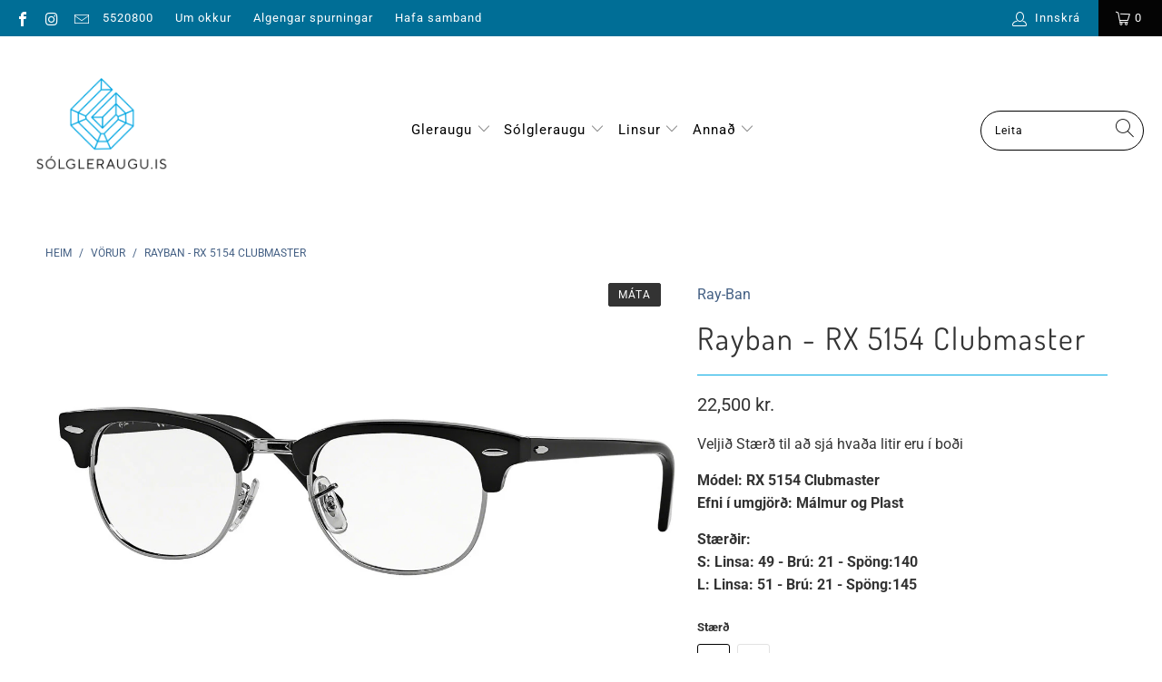

--- FILE ---
content_type: text/html; charset=utf-8
request_url: https://solgleraugu.is/products/rayban-rx-5154-clubmaster
body_size: 70853
content:


 <!DOCTYPE html>
<html lang="is-IS"> <head> <!-- Google tag (gtag.js) -->
<script async src="https://www.googletagmanager.com/gtag/js?id=AW-1000856383"></script>
<script>
  window.dataLayer = window.dataLayer || [];
  function gtag(){dataLayer.push(arguments);}
  gtag('js', new Date());

  gtag('config', 'AW-1000856383');
</script> <meta charset="utf-8"> <meta http-equiv="cleartype" content="on"> <meta name="robots" content="index,follow"> <!-- Mobile Specific Metas --> <meta name="HandheldFriendly" content="True"> <meta name="MobileOptimized" content="320"> <meta name="viewport" content="width=device-width,initial-scale=1"> <meta name="theme-color" content="#ffffff"> <title>
      Rayban - RX 5154 Clubmaster - Sólgleraugu.is</title> <link rel="preconnect dns-prefetch" href="https://fonts.shopifycdn.com" /> <link rel="preconnect dns-prefetch" href="https://cdn.shopify.com" /> <link rel="preconnect dns-prefetch" href="https://v.shopify.com" /> <link rel="preconnect dns-prefetch" href="https://cdn.shopifycloud.com" /> <link rel="stylesheet" href="https://cdnjs.cloudflare.com/ajax/libs/fancybox/3.5.6/jquery.fancybox.css"> <!-- Stylesheets for Turbo "6.1.2" --> <link href="//solgleraugu.is/cdn/shop/t/23/assets/styles.css?v=84809586397000046801759332278" rel="stylesheet" type="text/css" media="all" /> <script>
      window.lazySizesConfig = window.lazySizesConfig || {};

      lazySizesConfig.expand = 300;
      lazySizesConfig.loadHidden = false;

      /*! lazysizes - v5.2.2 - bgset plugin */
      !function(e,t){var a=function(){t(e.lazySizes),e.removeEventListener("lazyunveilread",a,!0)};t=t.bind(null,e,e.document),"object"==typeof module&&module.exports?t(require("lazysizes")):"function"==typeof define&&define.amd?define(["lazysizes"],t):e.lazySizes?a():e.addEventListener("lazyunveilread",a,!0)}(window,function(e,z,g){"use strict";var c,y,b,f,i,s,n,v,m;e.addEventListener&&(c=g.cfg,y=/\s+/g,b=/\s*\|\s+|\s+\|\s*/g,f=/^(.+?)(?:\s+\[\s*(.+?)\s*\])(?:\s+\[\s*(.+?)\s*\])?$/,i=/^\s*\(*\s*type\s*:\s*(.+?)\s*\)*\s*$/,s=/\(|\)|'/,n={contain:1,cover:1},v=function(e,t){var a;t&&((a=t.match(i))&&a[1]?e.setAttribute("type",a[1]):e.setAttribute("media",c.customMedia[t]||t))},m=function(e){var t,a,i,r;e.target._lazybgset&&(a=(t=e.target)._lazybgset,(i=t.currentSrc||t.src)&&((r=g.fire(a,"bgsetproxy",{src:i,useSrc:s.test(i)?JSON.stringify(i):i})).defaultPrevented||(a.style.backgroundImage="url("+r.detail.useSrc+")")),t._lazybgsetLoading&&(g.fire(a,"_lazyloaded",{},!1,!0),delete t._lazybgsetLoading))},addEventListener("lazybeforeunveil",function(e){var t,a,i,r,s,n,l,d,o,u;!e.defaultPrevented&&(t=e.target.getAttribute("data-bgset"))&&(o=e.target,(u=z.createElement("img")).alt="",u._lazybgsetLoading=!0,e.detail.firesLoad=!0,a=t,i=o,r=u,s=z.createElement("picture"),n=i.getAttribute(c.sizesAttr),l=i.getAttribute("data-ratio"),d=i.getAttribute("data-optimumx"),i._lazybgset&&i._lazybgset.parentNode==i&&i.removeChild(i._lazybgset),Object.defineProperty(r,"_lazybgset",{value:i,writable:!0}),Object.defineProperty(i,"_lazybgset",{value:s,writable:!0}),a=a.replace(y," ").split(b),s.style.display="none",r.className=c.lazyClass,1!=a.length||n||(n="auto"),a.forEach(function(e){var t,a=z.createElement("source");n&&"auto"!=n&&a.setAttribute("sizes",n),(t=e.match(f))?(a.setAttribute(c.srcsetAttr,t[1]),v(a,t[2]),v(a,t[3])):a.setAttribute(c.srcsetAttr,e),s.appendChild(a)}),n&&(r.setAttribute(c.sizesAttr,n),i.removeAttribute(c.sizesAttr),i.removeAttribute("sizes")),d&&r.setAttribute("data-optimumx",d),l&&r.setAttribute("data-ratio",l),s.appendChild(r),i.appendChild(s),setTimeout(function(){g.loader.unveil(u),g.rAF(function(){g.fire(u,"_lazyloaded",{},!0,!0),u.complete&&m({target:u})})}))}),z.addEventListener("load",m,!0),e.addEventListener("lazybeforesizes",function(e){var t,a,i,r;e.detail.instance==g&&e.target._lazybgset&&e.detail.dataAttr&&(t=e.target._lazybgset,i=t,r=(getComputedStyle(i)||{getPropertyValue:function(){}}).getPropertyValue("background-size"),!n[r]&&n[i.style.backgroundSize]&&(r=i.style.backgroundSize),n[a=r]&&(e.target._lazysizesParentFit=a,g.rAF(function(){e.target.setAttribute("data-parent-fit",a),e.target._lazysizesParentFit&&delete e.target._lazysizesParentFit})))},!0),z.documentElement.addEventListener("lazybeforesizes",function(e){var t,a;!e.defaultPrevented&&e.target._lazybgset&&e.detail.instance==g&&(e.detail.width=(t=e.target._lazybgset,a=g.gW(t,t.parentNode),(!t._lazysizesWidth||a>t._lazysizesWidth)&&(t._lazysizesWidth=a),t._lazysizesWidth))}))});

      /*! lazysizes - v5.2.2 */
      !function(e){var t=function(u,D,f){"use strict";var k,H;if(function(){var e;var t={lazyClass:"lazyload",loadedClass:"lazyloaded",loadingClass:"lazyloading",preloadClass:"lazypreload",errorClass:"lazyerror",autosizesClass:"lazyautosizes",srcAttr:"data-src",srcsetAttr:"data-srcset",sizesAttr:"data-sizes",minSize:40,customMedia:{},init:true,expFactor:1.5,hFac:.8,loadMode:2,loadHidden:true,ricTimeout:0,throttleDelay:125};H=u.lazySizesConfig||u.lazysizesConfig||{};for(e in t){if(!(e in H)){H[e]=t[e]}}}(),!D||!D.getElementsByClassName){return{init:function(){},cfg:H,noSupport:true}}var O=D.documentElement,a=u.HTMLPictureElement,P="addEventListener",$="getAttribute",q=u[P].bind(u),I=u.setTimeout,U=u.requestAnimationFrame||I,l=u.requestIdleCallback,j=/^picture$/i,r=["load","error","lazyincluded","_lazyloaded"],i={},G=Array.prototype.forEach,J=function(e,t){if(!i[t]){i[t]=new RegExp("(\\s|^)"+t+"(\\s|$)")}return i[t].test(e[$]("class")||"")&&i[t]},K=function(e,t){if(!J(e,t)){e.setAttribute("class",(e[$]("class")||"").trim()+" "+t)}},Q=function(e,t){var i;if(i=J(e,t)){e.setAttribute("class",(e[$]("class")||"").replace(i," "))}},V=function(t,i,e){var a=e?P:"removeEventListener";if(e){V(t,i)}r.forEach(function(e){t[a](e,i)})},X=function(e,t,i,a,r){var n=D.createEvent("Event");if(!i){i={}}i.instance=k;n.initEvent(t,!a,!r);n.detail=i;e.dispatchEvent(n);return n},Y=function(e,t){var i;if(!a&&(i=u.picturefill||H.pf)){if(t&&t.src&&!e[$]("srcset")){e.setAttribute("srcset",t.src)}i({reevaluate:true,elements:[e]})}else if(t&&t.src){e.src=t.src}},Z=function(e,t){return(getComputedStyle(e,null)||{})[t]},s=function(e,t,i){i=i||e.offsetWidth;while(i<H.minSize&&t&&!e._lazysizesWidth){i=t.offsetWidth;t=t.parentNode}return i},ee=function(){var i,a;var t=[];var r=[];var n=t;var s=function(){var e=n;n=t.length?r:t;i=true;a=false;while(e.length){e.shift()()}i=false};var e=function(e,t){if(i&&!t){e.apply(this,arguments)}else{n.push(e);if(!a){a=true;(D.hidden?I:U)(s)}}};e._lsFlush=s;return e}(),te=function(i,e){return e?function(){ee(i)}:function(){var e=this;var t=arguments;ee(function(){i.apply(e,t)})}},ie=function(e){var i;var a=0;var r=H.throttleDelay;var n=H.ricTimeout;var t=function(){i=false;a=f.now();e()};var s=l&&n>49?function(){l(t,{timeout:n});if(n!==H.ricTimeout){n=H.ricTimeout}}:te(function(){I(t)},true);return function(e){var t;if(e=e===true){n=33}if(i){return}i=true;t=r-(f.now()-a);if(t<0){t=0}if(e||t<9){s()}else{I(s,t)}}},ae=function(e){var t,i;var a=99;var r=function(){t=null;e()};var n=function(){var e=f.now()-i;if(e<a){I(n,a-e)}else{(l||r)(r)}};return function(){i=f.now();if(!t){t=I(n,a)}}},e=function(){var v,m,c,h,e;var y,z,g,p,C,b,A;var n=/^img$/i;var d=/^iframe$/i;var E="onscroll"in u&&!/(gle|ing)bot/.test(navigator.userAgent);var _=0;var w=0;var N=0;var M=-1;var x=function(e){N--;if(!e||N<0||!e.target){N=0}};var W=function(e){if(A==null){A=Z(D.body,"visibility")=="hidden"}return A||!(Z(e.parentNode,"visibility")=="hidden"&&Z(e,"visibility")=="hidden")};var S=function(e,t){var i;var a=e;var r=W(e);g-=t;b+=t;p-=t;C+=t;while(r&&(a=a.offsetParent)&&a!=D.body&&a!=O){r=(Z(a,"opacity")||1)>0;if(r&&Z(a,"overflow")!="visible"){i=a.getBoundingClientRect();r=C>i.left&&p<i.right&&b>i.top-1&&g<i.bottom+1}}return r};var t=function(){var e,t,i,a,r,n,s,l,o,u,f,c;var d=k.elements;if((h=H.loadMode)&&N<8&&(e=d.length)){t=0;M++;for(;t<e;t++){if(!d[t]||d[t]._lazyRace){continue}if(!E||k.prematureUnveil&&k.prematureUnveil(d[t])){R(d[t]);continue}if(!(l=d[t][$]("data-expand"))||!(n=l*1)){n=w}if(!u){u=!H.expand||H.expand<1?O.clientHeight>500&&O.clientWidth>500?500:370:H.expand;k._defEx=u;f=u*H.expFactor;c=H.hFac;A=null;if(w<f&&N<1&&M>2&&h>2&&!D.hidden){w=f;M=0}else if(h>1&&M>1&&N<6){w=u}else{w=_}}if(o!==n){y=innerWidth+n*c;z=innerHeight+n;s=n*-1;o=n}i=d[t].getBoundingClientRect();if((b=i.bottom)>=s&&(g=i.top)<=z&&(C=i.right)>=s*c&&(p=i.left)<=y&&(b||C||p||g)&&(H.loadHidden||W(d[t]))&&(m&&N<3&&!l&&(h<3||M<4)||S(d[t],n))){R(d[t]);r=true;if(N>9){break}}else if(!r&&m&&!a&&N<4&&M<4&&h>2&&(v[0]||H.preloadAfterLoad)&&(v[0]||!l&&(b||C||p||g||d[t][$](H.sizesAttr)!="auto"))){a=v[0]||d[t]}}if(a&&!r){R(a)}}};var i=ie(t);var B=function(e){var t=e.target;if(t._lazyCache){delete t._lazyCache;return}x(e);K(t,H.loadedClass);Q(t,H.loadingClass);V(t,L);X(t,"lazyloaded")};var a=te(B);var L=function(e){a({target:e.target})};var T=function(t,i){try{t.contentWindow.location.replace(i)}catch(e){t.src=i}};var F=function(e){var t;var i=e[$](H.srcsetAttr);if(t=H.customMedia[e[$]("data-media")||e[$]("media")]){e.setAttribute("media",t)}if(i){e.setAttribute("srcset",i)}};var s=te(function(t,e,i,a,r){var n,s,l,o,u,f;if(!(u=X(t,"lazybeforeunveil",e)).defaultPrevented){if(a){if(i){K(t,H.autosizesClass)}else{t.setAttribute("sizes",a)}}s=t[$](H.srcsetAttr);n=t[$](H.srcAttr);if(r){l=t.parentNode;o=l&&j.test(l.nodeName||"")}f=e.firesLoad||"src"in t&&(s||n||o);u={target:t};K(t,H.loadingClass);if(f){clearTimeout(c);c=I(x,2500);V(t,L,true)}if(o){G.call(l.getElementsByTagName("source"),F)}if(s){t.setAttribute("srcset",s)}else if(n&&!o){if(d.test(t.nodeName)){T(t,n)}else{t.src=n}}if(r&&(s||o)){Y(t,{src:n})}}if(t._lazyRace){delete t._lazyRace}Q(t,H.lazyClass);ee(function(){var e=t.complete&&t.naturalWidth>1;if(!f||e){if(e){K(t,"ls-is-cached")}B(u);t._lazyCache=true;I(function(){if("_lazyCache"in t){delete t._lazyCache}},9)}if(t.loading=="lazy"){N--}},true)});var R=function(e){if(e._lazyRace){return}var t;var i=n.test(e.nodeName);var a=i&&(e[$](H.sizesAttr)||e[$]("sizes"));var r=a=="auto";if((r||!m)&&i&&(e[$]("src")||e.srcset)&&!e.complete&&!J(e,H.errorClass)&&J(e,H.lazyClass)){return}t=X(e,"lazyunveilread").detail;if(r){re.updateElem(e,true,e.offsetWidth)}e._lazyRace=true;N++;s(e,t,r,a,i)};var r=ae(function(){H.loadMode=3;i()});var l=function(){if(H.loadMode==3){H.loadMode=2}r()};var o=function(){if(m){return}if(f.now()-e<999){I(o,999);return}m=true;H.loadMode=3;i();q("scroll",l,true)};return{_:function(){e=f.now();k.elements=D.getElementsByClassName(H.lazyClass);v=D.getElementsByClassName(H.lazyClass+" "+H.preloadClass);q("scroll",i,true);q("resize",i,true);q("pageshow",function(e){if(e.persisted){var t=D.querySelectorAll("."+H.loadingClass);if(t.length&&t.forEach){U(function(){t.forEach(function(e){if(e.complete){R(e)}})})}}});if(u.MutationObserver){new MutationObserver(i).observe(O,{childList:true,subtree:true,attributes:true})}else{O[P]("DOMNodeInserted",i,true);O[P]("DOMAttrModified",i,true);setInterval(i,999)}q("hashchange",i,true);["focus","mouseover","click","load","transitionend","animationend"].forEach(function(e){D[P](e,i,true)});if(/d$|^c/.test(D.readyState)){o()}else{q("load",o);D[P]("DOMContentLoaded",i);I(o,2e4)}if(k.elements.length){t();ee._lsFlush()}else{i()}},checkElems:i,unveil:R,_aLSL:l}}(),re=function(){var i;var n=te(function(e,t,i,a){var r,n,s;e._lazysizesWidth=a;a+="px";e.setAttribute("sizes",a);if(j.test(t.nodeName||"")){r=t.getElementsByTagName("source");for(n=0,s=r.length;n<s;n++){r[n].setAttribute("sizes",a)}}if(!i.detail.dataAttr){Y(e,i.detail)}});var a=function(e,t,i){var a;var r=e.parentNode;if(r){i=s(e,r,i);a=X(e,"lazybeforesizes",{width:i,dataAttr:!!t});if(!a.defaultPrevented){i=a.detail.width;if(i&&i!==e._lazysizesWidth){n(e,r,a,i)}}}};var e=function(){var e;var t=i.length;if(t){e=0;for(;e<t;e++){a(i[e])}}};var t=ae(e);return{_:function(){i=D.getElementsByClassName(H.autosizesClass);q("resize",t)},checkElems:t,updateElem:a}}(),t=function(){if(!t.i&&D.getElementsByClassName){t.i=true;re._();e._()}};return I(function(){H.init&&t()}),k={cfg:H,autoSizer:re,loader:e,init:t,uP:Y,aC:K,rC:Q,hC:J,fire:X,gW:s,rAF:ee}}(e,e.document,Date);e.lazySizes=t,"object"==typeof module&&module.exports&&(module.exports=t)}("undefined"!=typeof window?window:{});</script> <meta name="description" content="Veljið Stærð til að sjá hvaða litir eru í boði Módel: RX 5154 ClubmasterEfni í umgjörð: Málmur og Plast Stærðir: S: Linsa: 49 - Brú: 21 - Spöng:140L: Linsa: 51 - Brú: 21 - Spöng:145" /> <link rel="shortcut icon" type="image/x-icon" href="//solgleraugu.is/cdn/shop/files/favicon-32x32_180x180.png?v=1614340070"> <link rel="apple-touch-icon" href="//solgleraugu.is/cdn/shop/files/favicon-32x32_180x180.png?v=1614340070"/> <link rel="apple-touch-icon" sizes="57x57" href="//solgleraugu.is/cdn/shop/files/favicon-32x32_57x57.png?v=1614340070"/> <link rel="apple-touch-icon" sizes="60x60" href="//solgleraugu.is/cdn/shop/files/favicon-32x32_60x60.png?v=1614340070"/> <link rel="apple-touch-icon" sizes="72x72" href="//solgleraugu.is/cdn/shop/files/favicon-32x32_72x72.png?v=1614340070"/> <link rel="apple-touch-icon" sizes="76x76" href="//solgleraugu.is/cdn/shop/files/favicon-32x32_76x76.png?v=1614340070"/> <link rel="apple-touch-icon" sizes="114x114" href="//solgleraugu.is/cdn/shop/files/favicon-32x32_114x114.png?v=1614340070"/> <link rel="apple-touch-icon" sizes="180x180" href="//solgleraugu.is/cdn/shop/files/favicon-32x32_180x180.png?v=1614340070"/> <link rel="apple-touch-icon" sizes="228x228" href="//solgleraugu.is/cdn/shop/files/favicon-32x32_228x228.png?v=1614340070"/> <link rel="canonical" href="https://solgleraugu.is/products/rayban-rx-5154-clubmaster" /> <script>window.performance && window.performance.mark && window.performance.mark('shopify.content_for_header.start');</script><meta name="facebook-domain-verification" content="kwd3u8gk5eo3kw7s3vwxljq5gi9yd4">
<meta id="shopify-digital-wallet" name="shopify-digital-wallet" content="/52840267948/digital_wallets/dialog">
<link rel="alternate" type="application/json+oembed" href="https://solgleraugu.is/products/rayban-rx-5154-clubmaster.oembed">
<script async="async" src="/checkouts/internal/preloads.js?locale=is-IS"></script>
<script id="shopify-features" type="application/json">{"accessToken":"def5017baddcd32dadf7608cf3ba2a28","betas":["rich-media-storefront-analytics"],"domain":"solgleraugu.is","predictiveSearch":true,"shopId":52840267948,"locale":"en"}</script>
<script>var Shopify = Shopify || {};
Shopify.shop = "solgleraugu-is.myshopify.com";
Shopify.locale = "is-IS";
Shopify.currency = {"active":"ISK","rate":"1.0"};
Shopify.country = "IS";
Shopify.theme = {"name":"OOTS - Copy of Live theme 28\/06\/21","id":125596500140,"schema_name":"Turbo","schema_version":"6.1.2","theme_store_id":null,"role":"main"};
Shopify.theme.handle = "null";
Shopify.theme.style = {"id":null,"handle":null};
Shopify.cdnHost = "solgleraugu.is/cdn";
Shopify.routes = Shopify.routes || {};
Shopify.routes.root = "/";</script>
<script type="module">!function(o){(o.Shopify=o.Shopify||{}).modules=!0}(window);</script>
<script>!function(o){function n(){var o=[];function n(){o.push(Array.prototype.slice.apply(arguments))}return n.q=o,n}var t=o.Shopify=o.Shopify||{};t.loadFeatures=n(),t.autoloadFeatures=n()}(window);</script>
<script id="shop-js-analytics" type="application/json">{"pageType":"product"}</script>
<script defer="defer" async type="module" src="//solgleraugu.is/cdn/shopifycloud/shop-js/modules/v2/client.init-shop-cart-sync_BN7fPSNr.en.esm.js"></script>
<script defer="defer" async type="module" src="//solgleraugu.is/cdn/shopifycloud/shop-js/modules/v2/chunk.common_Cbph3Kss.esm.js"></script>
<script defer="defer" async type="module" src="//solgleraugu.is/cdn/shopifycloud/shop-js/modules/v2/chunk.modal_DKumMAJ1.esm.js"></script>
<script type="module">
  await import("//solgleraugu.is/cdn/shopifycloud/shop-js/modules/v2/client.init-shop-cart-sync_BN7fPSNr.en.esm.js");
await import("//solgleraugu.is/cdn/shopifycloud/shop-js/modules/v2/chunk.common_Cbph3Kss.esm.js");
await import("//solgleraugu.is/cdn/shopifycloud/shop-js/modules/v2/chunk.modal_DKumMAJ1.esm.js");

  window.Shopify.SignInWithShop?.initShopCartSync?.({"fedCMEnabled":true,"windoidEnabled":true});

</script>
<script>(function() {
  var isLoaded = false;
  function asyncLoad() {
    if (isLoaded) return;
    isLoaded = true;
    var urls = ["\/\/d1liekpayvooaz.cloudfront.net\/apps\/customizery\/customizery.js?shop=solgleraugu-is.myshopify.com","https:\/\/instafeed.nfcube.com\/cdn\/06aa438e81656529f0b17cd816be13ab.js?shop=solgleraugu-is.myshopify.com","https:\/\/cookie-bar.salessquad.co.uk\/scripts\/fcb_49e5b5520ca559644ad3b00a6e1958fd.js?shop=solgleraugu-is.myshopify.com"];
    for (var i = 0; i <urls.length; i++) {
      var s = document.createElement('script');
      s.type = 'text/javascript';
      s.async = true;
      s.src = urls[i];
      var x = document.getElementsByTagName('script')[0];
      x.parentNode.insertBefore(s, x);
    }
  };
  if(window.attachEvent) {
    window.attachEvent('onload', asyncLoad);
  } else {
    window.addEventListener('load', asyncLoad, false);
  }
})();</script>
<script id="__st">var __st={"a":52840267948,"offset":0,"reqid":"59822d42-e078-4e56-810e-af167cefef9f-1769801772","pageurl":"solgleraugu.is\/products\/rayban-rx-5154-clubmaster","u":"e7ed7ca8b773","p":"product","rtyp":"product","rid":6760348745900};</script>
<script>window.ShopifyPaypalV4VisibilityTracking = true;</script>
<script id="captcha-bootstrap">!function(){'use strict';const t='contact',e='account',n='new_comment',o=[[t,t],['blogs',n],['comments',n],[t,'customer']],c=[[e,'customer_login'],[e,'guest_login'],[e,'recover_customer_password'],[e,'create_customer']],r=t=>t.map((([t,e])=>`form[action*='/${t}']:not([data-nocaptcha='true']) input[name='form_type'][value='${e}']`)).join(','),a=t=>()=>t?[...document.querySelectorAll(t)].map((t=>t.form)):[];function s(){const t=[...o],e=r(t);return a(e)}const i='password',u='form_key',d=['recaptcha-v3-token','g-recaptcha-response','h-captcha-response',i],f=()=>{try{return window.sessionStorage}catch{return}},m='__shopify_v',_=t=>t.elements[u];function p(t,e,n=!1){try{const o=window.sessionStorage,c=JSON.parse(o.getItem(e)),{data:r}=function(t){const{data:e,action:n}=t;return t[m]||n?{data:e,action:n}:{data:t,action:n}}(c);for(const[e,n]of Object.entries(r))t.elements[e]&&(t.elements[e].value=n);n&&o.removeItem(e)}catch(o){console.error('form repopulation failed',{error:o})}}const l='form_type',E='cptcha';function T(t){t.dataset[E]=!0}const w=window,h=w.document,L='Shopify',v='ce_forms',y='captcha';let A=!1;((t,e)=>{const n=(g='f06e6c50-85a8-45c8-87d0-21a2b65856fe',I='https://cdn.shopify.com/shopifycloud/storefront-forms-hcaptcha/ce_storefront_forms_captcha_hcaptcha.v1.5.2.iife.js',D={infoText:'Protected by hCaptcha',privacyText:'Privacy',termsText:'Terms'},(t,e,n)=>{const o=w[L][v],c=o.bindForm;if(c)return c(t,g,e,D).then(n);var r;o.q.push([[t,g,e,D],n]),r=I,A||(h.body.append(Object.assign(h.createElement('script'),{id:'captcha-provider',async:!0,src:r})),A=!0)});var g,I,D;w[L]=w[L]||{},w[L][v]=w[L][v]||{},w[L][v].q=[],w[L][y]=w[L][y]||{},w[L][y].protect=function(t,e){n(t,void 0,e),T(t)},Object.freeze(w[L][y]),function(t,e,n,w,h,L){const[v,y,A,g]=function(t,e,n){const i=e?o:[],u=t?c:[],d=[...i,...u],f=r(d),m=r(i),_=r(d.filter((([t,e])=>n.includes(e))));return[a(f),a(m),a(_),s()]}(w,h,L),I=t=>{const e=t.target;return e instanceof HTMLFormElement?e:e&&e.form},D=t=>v().includes(t);t.addEventListener('submit',(t=>{const e=I(t);if(!e)return;const n=D(e)&&!e.dataset.hcaptchaBound&&!e.dataset.recaptchaBound,o=_(e),c=g().includes(e)&&(!o||!o.value);(n||c)&&t.preventDefault(),c&&!n&&(function(t){try{if(!f())return;!function(t){const e=f();if(!e)return;const n=_(t);if(!n)return;const o=n.value;o&&e.removeItem(o)}(t);const e=Array.from(Array(32),(()=>Math.random().toString(36)[2])).join('');!function(t,e){_(t)||t.append(Object.assign(document.createElement('input'),{type:'hidden',name:u})),t.elements[u].value=e}(t,e),function(t,e){const n=f();if(!n)return;const o=[...t.querySelectorAll(`input[type='${i}']`)].map((({name:t})=>t)),c=[...d,...o],r={};for(const[a,s]of new FormData(t).entries())c.includes(a)||(r[a]=s);n.setItem(e,JSON.stringify({[m]:1,action:t.action,data:r}))}(t,e)}catch(e){console.error('failed to persist form',e)}}(e),e.submit())}));const S=(t,e)=>{t&&!t.dataset[E]&&(n(t,e.some((e=>e===t))),T(t))};for(const o of['focusin','change'])t.addEventListener(o,(t=>{const e=I(t);D(e)&&S(e,y())}));const B=e.get('form_key'),M=e.get(l),P=B&&M;t.addEventListener('DOMContentLoaded',(()=>{const t=y();if(P)for(const e of t)e.elements[l].value===M&&p(e,B);[...new Set([...A(),...v().filter((t=>'true'===t.dataset.shopifyCaptcha))])].forEach((e=>S(e,t)))}))}(h,new URLSearchParams(w.location.search),n,t,e,['guest_login'])})(!0,!0)}();</script>
<script integrity="sha256-4kQ18oKyAcykRKYeNunJcIwy7WH5gtpwJnB7kiuLZ1E=" data-source-attribution="shopify.loadfeatures" defer="defer" src="//solgleraugu.is/cdn/shopifycloud/storefront/assets/storefront/load_feature-a0a9edcb.js" crossorigin="anonymous"></script>
<script data-source-attribution="shopify.dynamic_checkout.dynamic.init">var Shopify=Shopify||{};Shopify.PaymentButton=Shopify.PaymentButton||{isStorefrontPortableWallets:!0,init:function(){window.Shopify.PaymentButton.init=function(){};var t=document.createElement("script");t.src="https://solgleraugu.is/cdn/shopifycloud/portable-wallets/latest/portable-wallets.en.js",t.type="module",document.head.appendChild(t)}};
</script>
<script data-source-attribution="shopify.dynamic_checkout.buyer_consent">
  function portableWalletsHideBuyerConsent(e){var t=document.getElementById("shopify-buyer-consent"),n=document.getElementById("shopify-subscription-policy-button");t&&n&&(t.classList.add("hidden"),t.setAttribute("aria-hidden","true"),n.removeEventListener("click",e))}function portableWalletsShowBuyerConsent(e){var t=document.getElementById("shopify-buyer-consent"),n=document.getElementById("shopify-subscription-policy-button");t&&n&&(t.classList.remove("hidden"),t.removeAttribute("aria-hidden"),n.addEventListener("click",e))}window.Shopify?.PaymentButton&&(window.Shopify.PaymentButton.hideBuyerConsent=portableWalletsHideBuyerConsent,window.Shopify.PaymentButton.showBuyerConsent=portableWalletsShowBuyerConsent);
</script>
<script data-source-attribution="shopify.dynamic_checkout.cart.bootstrap">document.addEventListener("DOMContentLoaded",(function(){function t(){return document.querySelector("shopify-accelerated-checkout-cart, shopify-accelerated-checkout")}if(t())Shopify.PaymentButton.init();else{new MutationObserver((function(e,n){t()&&(Shopify.PaymentButton.init(),n.disconnect())})).observe(document.body,{childList:!0,subtree:!0})}}));
</script>

<script>window.performance && window.performance.mark && window.performance.mark('shopify.content_for_header.end');</script>

    

<meta name="author" content="Sólgleraugu.is">
<meta property="og:url" content="https://solgleraugu.is/products/rayban-rx-5154-clubmaster">
<meta property="og:site_name" content="Sólgleraugu.is"> <meta property="og:type" content="product"> <meta property="og:title" content="Rayban - RX 5154 Clubmaster"> <meta property="og:image" content="https://solgleraugu.is/cdn/shop/products/Front_db9e62eb-f6a9-41a0-8fa0-11862828574b_600x.jpg?v=1623613942"> <meta property="og:image:secure_url" content="https://solgleraugu.is/cdn/shop/products/Front_db9e62eb-f6a9-41a0-8fa0-11862828574b_600x.jpg?v=1623613942"> <meta property="og:image:width" content="1594"> <meta property="og:image:height" content="1026"> <meta property="og:image" content="https://solgleraugu.is/cdn/shop/products/2000_7159ea71-821e-47da-b5cc-1c6cf3ceb206_600x.jpg?v=1623613942"> <meta property="og:image:secure_url" content="https://solgleraugu.is/cdn/shop/products/2000_7159ea71-821e-47da-b5cc-1c6cf3ceb206_600x.jpg?v=1623613942"> <meta property="og:image:width" content="1200"> <meta property="og:image:height" content="800"> <meta property="og:image" content="https://solgleraugu.is/cdn/shop/products/2012_600x.jpg?v=1623613959"> <meta property="og:image:secure_url" content="https://solgleraugu.is/cdn/shop/products/2012_600x.jpg?v=1623613959"> <meta property="og:image:width" content="1200"> <meta property="og:image:height" content="800"> <meta property="product:price:amount" content="22,500"> <meta property="product:price:currency" content="ISK"> <meta property="og:description" content="Veljið Stærð til að sjá hvaða litir eru í boði Módel: RX 5154 ClubmasterEfni í umgjörð: Málmur og Plast Stærðir: S: Linsa: 49 - Brú: 21 - Spöng:140L: Linsa: 51 - Brú: 21 - Spöng:145">




<meta name="twitter:card" content="summary"> <meta name="twitter:title" content="Rayban - RX 5154 Clubmaster"> <meta name="twitter:description" content="Veljið Stærð til að sjá hvaða litir eru í boði
Módel: RX 5154 ClubmasterEfni í umgjörð: Málmur og Plast
Stærðir: S: Linsa: 49 - Brú: 21 - Spöng:140L: Linsa: 51 - Brú: 21 - Spöng:145"> <meta name="twitter:image" content="https://solgleraugu.is/cdn/shop/products/Front_db9e62eb-f6a9-41a0-8fa0-11862828574b_240x.jpg?v=1623613942"> <meta name="twitter:image:width" content="240"> <meta name="twitter:image:height" content="240"> <meta name="twitter:image:alt" content="Rayban - RX 5154 Clubmaster"> <script src="https://static.fittingbox.com/api/v1/fitmix.js" type="text/javascript"></script> <script>
      window.onload = function() {
        const params = {
          apiKey: "EugPtH1p5gBSAM0jjubUVF5az090wXXP3yX5vWIM",
          popupIntegration: {
            centeredHorizontal: true,
            centeredVertical: true,
            width: "780px",
            height: "560px"
          }
        };

        fitmixInstance = FitMix.createWidget("my-fitmix-container", params);
      };</script>

<!--begin-boost-pfs-filter-css--> <link rel="preload stylesheet" href="//solgleraugu.is/cdn/shop/t/23/assets/boost-pfs-instant-search.css?v=169989433812219567861628623400" as="style"><link href="//solgleraugu.is/cdn/shop/t/23/assets/boost-pfs-custom.css?v=149658641451394971881628623400" rel="stylesheet" type="text/css" media="all" />

<!--end-boost-pfs-filter-css-->


<link href="https://monorail-edge.shopifysvc.com" rel="dns-prefetch">
<script>(function(){if ("sendBeacon" in navigator && "performance" in window) {try {var session_token_from_headers = performance.getEntriesByType('navigation')[0].serverTiming.find(x => x.name == '_s').description;} catch {var session_token_from_headers = undefined;}var session_cookie_matches = document.cookie.match(/_shopify_s=([^;]*)/);var session_token_from_cookie = session_cookie_matches && session_cookie_matches.length === 2 ? session_cookie_matches[1] : "";var session_token = session_token_from_headers || session_token_from_cookie || "";function handle_abandonment_event(e) {var entries = performance.getEntries().filter(function(entry) {return /monorail-edge.shopifysvc.com/.test(entry.name);});if (!window.abandonment_tracked && entries.length === 0) {window.abandonment_tracked = true;var currentMs = Date.now();var navigation_start = performance.timing.navigationStart;var payload = {shop_id: 52840267948,url: window.location.href,navigation_start,duration: currentMs - navigation_start,session_token,page_type: "product"};window.navigator.sendBeacon("https://monorail-edge.shopifysvc.com/v1/produce", JSON.stringify({schema_id: "online_store_buyer_site_abandonment/1.1",payload: payload,metadata: {event_created_at_ms: currentMs,event_sent_at_ms: currentMs}}));}}window.addEventListener('pagehide', handle_abandonment_event);}}());</script>
<script id="web-pixels-manager-setup">(function e(e,d,r,n,o){if(void 0===o&&(o={}),!Boolean(null===(a=null===(i=window.Shopify)||void 0===i?void 0:i.analytics)||void 0===a?void 0:a.replayQueue)){var i,a;window.Shopify=window.Shopify||{};var t=window.Shopify;t.analytics=t.analytics||{};var s=t.analytics;s.replayQueue=[],s.publish=function(e,d,r){return s.replayQueue.push([e,d,r]),!0};try{self.performance.mark("wpm:start")}catch(e){}var l=function(){var e={modern:/Edge?\/(1{2}[4-9]|1[2-9]\d|[2-9]\d{2}|\d{4,})\.\d+(\.\d+|)|Firefox\/(1{2}[4-9]|1[2-9]\d|[2-9]\d{2}|\d{4,})\.\d+(\.\d+|)|Chrom(ium|e)\/(9{2}|\d{3,})\.\d+(\.\d+|)|(Maci|X1{2}).+ Version\/(15\.\d+|(1[6-9]|[2-9]\d|\d{3,})\.\d+)([,.]\d+|)( \(\w+\)|)( Mobile\/\w+|) Safari\/|Chrome.+OPR\/(9{2}|\d{3,})\.\d+\.\d+|(CPU[ +]OS|iPhone[ +]OS|CPU[ +]iPhone|CPU IPhone OS|CPU iPad OS)[ +]+(15[._]\d+|(1[6-9]|[2-9]\d|\d{3,})[._]\d+)([._]\d+|)|Android:?[ /-](13[3-9]|1[4-9]\d|[2-9]\d{2}|\d{4,})(\.\d+|)(\.\d+|)|Android.+Firefox\/(13[5-9]|1[4-9]\d|[2-9]\d{2}|\d{4,})\.\d+(\.\d+|)|Android.+Chrom(ium|e)\/(13[3-9]|1[4-9]\d|[2-9]\d{2}|\d{4,})\.\d+(\.\d+|)|SamsungBrowser\/([2-9]\d|\d{3,})\.\d+/,legacy:/Edge?\/(1[6-9]|[2-9]\d|\d{3,})\.\d+(\.\d+|)|Firefox\/(5[4-9]|[6-9]\d|\d{3,})\.\d+(\.\d+|)|Chrom(ium|e)\/(5[1-9]|[6-9]\d|\d{3,})\.\d+(\.\d+|)([\d.]+$|.*Safari\/(?![\d.]+ Edge\/[\d.]+$))|(Maci|X1{2}).+ Version\/(10\.\d+|(1[1-9]|[2-9]\d|\d{3,})\.\d+)([,.]\d+|)( \(\w+\)|)( Mobile\/\w+|) Safari\/|Chrome.+OPR\/(3[89]|[4-9]\d|\d{3,})\.\d+\.\d+|(CPU[ +]OS|iPhone[ +]OS|CPU[ +]iPhone|CPU IPhone OS|CPU iPad OS)[ +]+(10[._]\d+|(1[1-9]|[2-9]\d|\d{3,})[._]\d+)([._]\d+|)|Android:?[ /-](13[3-9]|1[4-9]\d|[2-9]\d{2}|\d{4,})(\.\d+|)(\.\d+|)|Mobile Safari.+OPR\/([89]\d|\d{3,})\.\d+\.\d+|Android.+Firefox\/(13[5-9]|1[4-9]\d|[2-9]\d{2}|\d{4,})\.\d+(\.\d+|)|Android.+Chrom(ium|e)\/(13[3-9]|1[4-9]\d|[2-9]\d{2}|\d{4,})\.\d+(\.\d+|)|Android.+(UC? ?Browser|UCWEB|U3)[ /]?(15\.([5-9]|\d{2,})|(1[6-9]|[2-9]\d|\d{3,})\.\d+)\.\d+|SamsungBrowser\/(5\.\d+|([6-9]|\d{2,})\.\d+)|Android.+MQ{2}Browser\/(14(\.(9|\d{2,})|)|(1[5-9]|[2-9]\d|\d{3,})(\.\d+|))(\.\d+|)|K[Aa][Ii]OS\/(3\.\d+|([4-9]|\d{2,})\.\d+)(\.\d+|)/},d=e.modern,r=e.legacy,n=navigator.userAgent;return n.match(d)?"modern":n.match(r)?"legacy":"unknown"}(),u="modern"===l?"modern":"legacy",c=(null!=n?n:{modern:"",legacy:""})[u],f=function(e){return[e.baseUrl,"/wpm","/b",e.hashVersion,"modern"===e.buildTarget?"m":"l",".js"].join("")}({baseUrl:d,hashVersion:r,buildTarget:u}),m=function(e){var d=e.version,r=e.bundleTarget,n=e.surface,o=e.pageUrl,i=e.monorailEndpoint;return{emit:function(e){var a=e.status,t=e.errorMsg,s=(new Date).getTime(),l=JSON.stringify({metadata:{event_sent_at_ms:s},events:[{schema_id:"web_pixels_manager_load/3.1",payload:{version:d,bundle_target:r,page_url:o,status:a,surface:n,error_msg:t},metadata:{event_created_at_ms:s}}]});if(!i)return console&&console.warn&&console.warn("[Web Pixels Manager] No Monorail endpoint provided, skipping logging."),!1;try{return self.navigator.sendBeacon.bind(self.navigator)(i,l)}catch(e){}var u=new XMLHttpRequest;try{return u.open("POST",i,!0),u.setRequestHeader("Content-Type","text/plain"),u.send(l),!0}catch(e){return console&&console.warn&&console.warn("[Web Pixels Manager] Got an unhandled error while logging to Monorail."),!1}}}}({version:r,bundleTarget:l,surface:e.surface,pageUrl:self.location.href,monorailEndpoint:e.monorailEndpoint});try{o.browserTarget=l,function(e){var d=e.src,r=e.async,n=void 0===r||r,o=e.onload,i=e.onerror,a=e.sri,t=e.scriptDataAttributes,s=void 0===t?{}:t,l=document.createElement("script"),u=document.querySelector("head"),c=document.querySelector("body");if(l.async=n,l.src=d,a&&(l.integrity=a,l.crossOrigin="anonymous"),s)for(var f in s)if(Object.prototype.hasOwnProperty.call(s,f))try{l.dataset[f]=s[f]}catch(e){}if(o&&l.addEventListener("load",o),i&&l.addEventListener("error",i),u)u.appendChild(l);else{if(!c)throw new Error("Did not find a head or body element to append the script");c.appendChild(l)}}({src:f,async:!0,onload:function(){if(!function(){var e,d;return Boolean(null===(d=null===(e=window.Shopify)||void 0===e?void 0:e.analytics)||void 0===d?void 0:d.initialized)}()){var d=window.webPixelsManager.init(e)||void 0;if(d){var r=window.Shopify.analytics;r.replayQueue.forEach((function(e){var r=e[0],n=e[1],o=e[2];d.publishCustomEvent(r,n,o)})),r.replayQueue=[],r.publish=d.publishCustomEvent,r.visitor=d.visitor,r.initialized=!0}}},onerror:function(){return m.emit({status:"failed",errorMsg:"".concat(f," has failed to load")})},sri:function(e){var d=/^sha384-[A-Za-z0-9+/=]+$/;return"string"==typeof e&&d.test(e)}(c)?c:"",scriptDataAttributes:o}),m.emit({status:"loading"})}catch(e){m.emit({status:"failed",errorMsg:(null==e?void 0:e.message)||"Unknown error"})}}})({shopId: 52840267948,storefrontBaseUrl: "https://solgleraugu.is",extensionsBaseUrl: "https://extensions.shopifycdn.com/cdn/shopifycloud/web-pixels-manager",monorailEndpoint: "https://monorail-edge.shopifysvc.com/unstable/produce_batch",surface: "storefront-renderer",enabledBetaFlags: ["2dca8a86"],webPixelsConfigList: [{"id":"128778412","configuration":"{\"pixel_id\":\"323776275792381\",\"pixel_type\":\"facebook_pixel\",\"metaapp_system_user_token\":\"-\"}","eventPayloadVersion":"v1","runtimeContext":"OPEN","scriptVersion":"ca16bc87fe92b6042fbaa3acc2fbdaa6","type":"APP","apiClientId":2329312,"privacyPurposes":["ANALYTICS","MARKETING","SALE_OF_DATA"],"dataSharingAdjustments":{"protectedCustomerApprovalScopes":["read_customer_address","read_customer_email","read_customer_name","read_customer_personal_data","read_customer_phone"]}},{"id":"shopify-app-pixel","configuration":"{}","eventPayloadVersion":"v1","runtimeContext":"STRICT","scriptVersion":"0450","apiClientId":"shopify-pixel","type":"APP","privacyPurposes":["ANALYTICS","MARKETING"]},{"id":"shopify-custom-pixel","eventPayloadVersion":"v1","runtimeContext":"LAX","scriptVersion":"0450","apiClientId":"shopify-pixel","type":"CUSTOM","privacyPurposes":["ANALYTICS","MARKETING"]}],isMerchantRequest: false,initData: {"shop":{"name":"Sólgleraugu.is","paymentSettings":{"currencyCode":"ISK"},"myshopifyDomain":"solgleraugu-is.myshopify.com","countryCode":"IS","storefrontUrl":"https:\/\/solgleraugu.is"},"customer":null,"cart":null,"checkout":null,"productVariants":[{"price":{"amount":22500.0,"currencyCode":"ISK"},"product":{"title":"Rayban - RX 5154 Clubmaster","vendor":"Ray-Ban","id":"6760348745900","untranslatedTitle":"Rayban - RX 5154 Clubmaster","url":"\/products\/rayban-rx-5154-clubmaster","type":"Gleraugu"},"id":"39915291312300","image":{"src":"\/\/solgleraugu.is\/cdn\/shop\/products\/2000_7159ea71-821e-47da-b5cc-1c6cf3ceb206.jpg?v=1623613942"},"sku":"","title":"49 \/ 2000-Black","untranslatedTitle":"49 \/ 2000-Black"},{"price":{"amount":22500.0,"currencyCode":"ISK"},"product":{"title":"Rayban - RX 5154 Clubmaster","vendor":"Ray-Ban","id":"6760348745900","untranslatedTitle":"Rayban - RX 5154 Clubmaster","url":"\/products\/rayban-rx-5154-clubmaster","type":"Gleraugu"},"id":"39915291345068","image":{"src":"\/\/solgleraugu.is\/cdn\/shop\/products\/2012.jpg?v=1623613959"},"sku":"","title":"49 \/ 2012-Dark Havana","untranslatedTitle":"49 \/ 2012-Dark Havana"},{"price":{"amount":22500.0,"currencyCode":"ISK"},"product":{"title":"Rayban - RX 5154 Clubmaster","vendor":"Ray-Ban","id":"6760348745900","untranslatedTitle":"Rayban - RX 5154 Clubmaster","url":"\/products\/rayban-rx-5154-clubmaster","type":"Gleraugu"},"id":"39915291377836","image":{"src":"\/\/solgleraugu.is\/cdn\/shop\/products\/2077.jpg?v=1623614017"},"sku":"","title":"49 \/ 2077-Matte Black","untranslatedTitle":"49 \/ 2077-Matte Black"},{"price":{"amount":22500.0,"currencyCode":"ISK"},"product":{"title":"Rayban - RX 5154 Clubmaster","vendor":"Ray-Ban","id":"6760348745900","untranslatedTitle":"Rayban - RX 5154 Clubmaster","url":"\/products\/rayban-rx-5154-clubmaster","type":"Gleraugu"},"id":"39915291410604","image":{"src":"\/\/solgleraugu.is\/cdn\/shop\/products\/5494.jpg?v=1623614035"},"sku":"","title":"49 \/ 5494-Brown Havana","untranslatedTitle":"49 \/ 5494-Brown Havana"},{"price":{"amount":22500.0,"currencyCode":"ISK"},"product":{"title":"Rayban - RX 5154 Clubmaster","vendor":"Ray-Ban","id":"6760348745900","untranslatedTitle":"Rayban - RX 5154 Clubmaster","url":"\/products\/rayban-rx-5154-clubmaster","type":"Gleraugu"},"id":"39915291443372","image":{"src":"\/\/solgleraugu.is\/cdn\/shop\/products\/5750.jpg?v=1623614050"},"sku":"","title":"49 \/ 5750-Blue\/Grey striped","untranslatedTitle":"49 \/ 5750-Blue\/Grey striped"},{"price":{"amount":22500.0,"currencyCode":"ISK"},"product":{"title":"Rayban - RX 5154 Clubmaster","vendor":"Ray-Ban","id":"6760348745900","untranslatedTitle":"Rayban - RX 5154 Clubmaster","url":"\/products\/rayban-rx-5154-clubmaster","type":"Gleraugu"},"id":"39915291476140","image":{"src":"\/\/solgleraugu.is\/cdn\/shop\/products\/8052.jpg?v=1623614066"},"sku":"","title":"49 \/ 8052-Wrinkled Blue On Brown","untranslatedTitle":"49 \/ 8052-Wrinkled Blue On Brown"},{"price":{"amount":22500.0,"currencyCode":"ISK"},"product":{"title":"Rayban - RX 5154 Clubmaster","vendor":"Ray-Ban","id":"6760348745900","untranslatedTitle":"Rayban - RX 5154 Clubmaster","url":"\/products\/rayban-rx-5154-clubmaster","type":"Gleraugu"},"id":"39915291541676","image":{"src":"\/\/solgleraugu.is\/cdn\/shop\/products\/2000_7159ea71-821e-47da-b5cc-1c6cf3ceb206.jpg?v=1623613942"},"sku":"","title":"51 \/ 2000-Black","untranslatedTitle":"51 \/ 2000-Black"},{"price":{"amount":22500.0,"currencyCode":"ISK"},"product":{"title":"Rayban - RX 5154 Clubmaster","vendor":"Ray-Ban","id":"6760348745900","untranslatedTitle":"Rayban - RX 5154 Clubmaster","url":"\/products\/rayban-rx-5154-clubmaster","type":"Gleraugu"},"id":"39915291574444","image":{"src":"\/\/solgleraugu.is\/cdn\/shop\/products\/2012.jpg?v=1623613959"},"sku":"","title":"51 \/ 2012-Dark Havana","untranslatedTitle":"51 \/ 2012-Dark Havana"},{"price":{"amount":22500.0,"currencyCode":"ISK"},"product":{"title":"Rayban - RX 5154 Clubmaster","vendor":"Ray-Ban","id":"6760348745900","untranslatedTitle":"Rayban - RX 5154 Clubmaster","url":"\/products\/rayban-rx-5154-clubmaster","type":"Gleraugu"},"id":"39915291607212","image":{"src":"\/\/solgleraugu.is\/cdn\/shop\/products\/2077.jpg?v=1623614017"},"sku":"","title":"51 \/ 2077-Matte Black","untranslatedTitle":"51 \/ 2077-Matte Black"},{"price":{"amount":22500.0,"currencyCode":"ISK"},"product":{"title":"Rayban - RX 5154 Clubmaster","vendor":"Ray-Ban","id":"6760348745900","untranslatedTitle":"Rayban - RX 5154 Clubmaster","url":"\/products\/rayban-rx-5154-clubmaster","type":"Gleraugu"},"id":"39915291639980","image":{"src":"\/\/solgleraugu.is\/cdn\/shop\/products\/5494.jpg?v=1623614035"},"sku":"","title":"51 \/ 5494-Brown Havana","untranslatedTitle":"51 \/ 5494-Brown Havana"},{"price":{"amount":22500.0,"currencyCode":"ISK"},"product":{"title":"Rayban - RX 5154 Clubmaster","vendor":"Ray-Ban","id":"6760348745900","untranslatedTitle":"Rayban - RX 5154 Clubmaster","url":"\/products\/rayban-rx-5154-clubmaster","type":"Gleraugu"},"id":"39915291672748","image":{"src":"\/\/solgleraugu.is\/cdn\/shop\/products\/5750.jpg?v=1623614050"},"sku":"","title":"51 \/ 5750-Blue\/Grey striped","untranslatedTitle":"51 \/ 5750-Blue\/Grey striped"},{"price":{"amount":22500.0,"currencyCode":"ISK"},"product":{"title":"Rayban - RX 5154 Clubmaster","vendor":"Ray-Ban","id":"6760348745900","untranslatedTitle":"Rayban - RX 5154 Clubmaster","url":"\/products\/rayban-rx-5154-clubmaster","type":"Gleraugu"},"id":"39915291705516","image":{"src":"\/\/solgleraugu.is\/cdn\/shop\/products\/8052.jpg?v=1623614066"},"sku":"","title":"51 \/ 8052-Wrinkled Blue On Brown","untranslatedTitle":"51 \/ 8052-Wrinkled Blue On Brown"}],"purchasingCompany":null},},"https://solgleraugu.is/cdn","1d2a099fw23dfb22ep557258f5m7a2edbae",{"modern":"","legacy":""},{"shopId":"52840267948","storefrontBaseUrl":"https:\/\/solgleraugu.is","extensionBaseUrl":"https:\/\/extensions.shopifycdn.com\/cdn\/shopifycloud\/web-pixels-manager","surface":"storefront-renderer","enabledBetaFlags":"[\"2dca8a86\"]","isMerchantRequest":"false","hashVersion":"1d2a099fw23dfb22ep557258f5m7a2edbae","publish":"custom","events":"[[\"page_viewed\",{}],[\"product_viewed\",{\"productVariant\":{\"price\":{\"amount\":22500.0,\"currencyCode\":\"ISK\"},\"product\":{\"title\":\"Rayban - RX 5154 Clubmaster\",\"vendor\":\"Ray-Ban\",\"id\":\"6760348745900\",\"untranslatedTitle\":\"Rayban - RX 5154 Clubmaster\",\"url\":\"\/products\/rayban-rx-5154-clubmaster\",\"type\":\"Gleraugu\"},\"id\":\"39915291312300\",\"image\":{\"src\":\"\/\/solgleraugu.is\/cdn\/shop\/products\/2000_7159ea71-821e-47da-b5cc-1c6cf3ceb206.jpg?v=1623613942\"},\"sku\":\"\",\"title\":\"49 \/ 2000-Black\",\"untranslatedTitle\":\"49 \/ 2000-Black\"}}]]"});</script><script>
  window.ShopifyAnalytics = window.ShopifyAnalytics || {};
  window.ShopifyAnalytics.meta = window.ShopifyAnalytics.meta || {};
  window.ShopifyAnalytics.meta.currency = 'ISK';
  var meta = {"product":{"id":6760348745900,"gid":"gid:\/\/shopify\/Product\/6760348745900","vendor":"Ray-Ban","type":"Gleraugu","handle":"rayban-rx-5154-clubmaster","variants":[{"id":39915291312300,"price":2250000,"name":"Rayban - RX 5154 Clubmaster - 49 \/ 2000-Black","public_title":"49 \/ 2000-Black","sku":""},{"id":39915291345068,"price":2250000,"name":"Rayban - RX 5154 Clubmaster - 49 \/ 2012-Dark Havana","public_title":"49 \/ 2012-Dark Havana","sku":""},{"id":39915291377836,"price":2250000,"name":"Rayban - RX 5154 Clubmaster - 49 \/ 2077-Matte Black","public_title":"49 \/ 2077-Matte Black","sku":""},{"id":39915291410604,"price":2250000,"name":"Rayban - RX 5154 Clubmaster - 49 \/ 5494-Brown Havana","public_title":"49 \/ 5494-Brown Havana","sku":""},{"id":39915291443372,"price":2250000,"name":"Rayban - RX 5154 Clubmaster - 49 \/ 5750-Blue\/Grey striped","public_title":"49 \/ 5750-Blue\/Grey striped","sku":""},{"id":39915291476140,"price":2250000,"name":"Rayban - RX 5154 Clubmaster - 49 \/ 8052-Wrinkled Blue On Brown","public_title":"49 \/ 8052-Wrinkled Blue On Brown","sku":""},{"id":39915291541676,"price":2250000,"name":"Rayban - RX 5154 Clubmaster - 51 \/ 2000-Black","public_title":"51 \/ 2000-Black","sku":""},{"id":39915291574444,"price":2250000,"name":"Rayban - RX 5154 Clubmaster - 51 \/ 2012-Dark Havana","public_title":"51 \/ 2012-Dark Havana","sku":""},{"id":39915291607212,"price":2250000,"name":"Rayban - RX 5154 Clubmaster - 51 \/ 2077-Matte Black","public_title":"51 \/ 2077-Matte Black","sku":""},{"id":39915291639980,"price":2250000,"name":"Rayban - RX 5154 Clubmaster - 51 \/ 5494-Brown Havana","public_title":"51 \/ 5494-Brown Havana","sku":""},{"id":39915291672748,"price":2250000,"name":"Rayban - RX 5154 Clubmaster - 51 \/ 5750-Blue\/Grey striped","public_title":"51 \/ 5750-Blue\/Grey striped","sku":""},{"id":39915291705516,"price":2250000,"name":"Rayban - RX 5154 Clubmaster - 51 \/ 8052-Wrinkled Blue On Brown","public_title":"51 \/ 8052-Wrinkled Blue On Brown","sku":""}],"remote":false},"page":{"pageType":"product","resourceType":"product","resourceId":6760348745900,"requestId":"59822d42-e078-4e56-810e-af167cefef9f-1769801772"}};
  for (var attr in meta) {
    window.ShopifyAnalytics.meta[attr] = meta[attr];
  }
</script>
<script class="analytics">
  (function () {
    var customDocumentWrite = function(content) {
      var jquery = null;

      if (window.jQuery) {
        jquery = window.jQuery;
      } else if (window.Checkout && window.Checkout.$) {
        jquery = window.Checkout.$;
      }

      if (jquery) {
        jquery('body').append(content);
      }
    };

    var hasLoggedConversion = function(token) {
      if (token) {
        return document.cookie.indexOf('loggedConversion=' + token) !== -1;
      }
      return false;
    }

    var setCookieIfConversion = function(token) {
      if (token) {
        var twoMonthsFromNow = new Date(Date.now());
        twoMonthsFromNow.setMonth(twoMonthsFromNow.getMonth() + 2);

        document.cookie = 'loggedConversion=' + token + '; expires=' + twoMonthsFromNow;
      }
    }

    var trekkie = window.ShopifyAnalytics.lib = window.trekkie = window.trekkie || [];
    if (trekkie.integrations) {
      return;
    }
    trekkie.methods = [
      'identify',
      'page',
      'ready',
      'track',
      'trackForm',
      'trackLink'
    ];
    trekkie.factory = function(method) {
      return function() {
        var args = Array.prototype.slice.call(arguments);
        args.unshift(method);
        trekkie.push(args);
        return trekkie;
      };
    };
    for (var i = 0; i < trekkie.methods.length; i++) {
      var key = trekkie.methods[i];
      trekkie[key] = trekkie.factory(key);
    }
    trekkie.load = function(config) {
      trekkie.config = config || {};
      trekkie.config.initialDocumentCookie = document.cookie;
      var first = document.getElementsByTagName('script')[0];
      var script = document.createElement('script');
      script.type = 'text/javascript';
      script.onerror = function(e) {
        var scriptFallback = document.createElement('script');
        scriptFallback.type = 'text/javascript';
        scriptFallback.onerror = function(error) {
                var Monorail = {
      produce: function produce(monorailDomain, schemaId, payload) {
        var currentMs = new Date().getTime();
        var event = {
          schema_id: schemaId,
          payload: payload,
          metadata: {
            event_created_at_ms: currentMs,
            event_sent_at_ms: currentMs
          }
        };
        return Monorail.sendRequest("https://" + monorailDomain + "/v1/produce", JSON.stringify(event));
      },
      sendRequest: function sendRequest(endpointUrl, payload) {
        // Try the sendBeacon API
        if (window && window.navigator && typeof window.navigator.sendBeacon === 'function' && typeof window.Blob === 'function' && !Monorail.isIos12()) {
          var blobData = new window.Blob([payload], {
            type: 'text/plain'
          });

          if (window.navigator.sendBeacon(endpointUrl, blobData)) {
            return true;
          } // sendBeacon was not successful

        } // XHR beacon

        var xhr = new XMLHttpRequest();

        try {
          xhr.open('POST', endpointUrl);
          xhr.setRequestHeader('Content-Type', 'text/plain');
          xhr.send(payload);
        } catch (e) {
          console.log(e);
        }

        return false;
      },
      isIos12: function isIos12() {
        return window.navigator.userAgent.lastIndexOf('iPhone; CPU iPhone OS 12_') !== -1 || window.navigator.userAgent.lastIndexOf('iPad; CPU OS 12_') !== -1;
      }
    };
    Monorail.produce('monorail-edge.shopifysvc.com',
      'trekkie_storefront_load_errors/1.1',
      {shop_id: 52840267948,
      theme_id: 125596500140,
      app_name: "storefront",
      context_url: window.location.href,
      source_url: "//solgleraugu.is/cdn/s/trekkie.storefront.c59ea00e0474b293ae6629561379568a2d7c4bba.min.js"});

        };
        scriptFallback.async = true;
        scriptFallback.src = '//solgleraugu.is/cdn/s/trekkie.storefront.c59ea00e0474b293ae6629561379568a2d7c4bba.min.js';
        first.parentNode.insertBefore(scriptFallback, first);
      };
      script.async = true;
      script.src = '//solgleraugu.is/cdn/s/trekkie.storefront.c59ea00e0474b293ae6629561379568a2d7c4bba.min.js';
      first.parentNode.insertBefore(script, first);
    };
    trekkie.load(
      {"Trekkie":{"appName":"storefront","development":false,"defaultAttributes":{"shopId":52840267948,"isMerchantRequest":null,"themeId":125596500140,"themeCityHash":"4416324810161008712","contentLanguage":"is-IS","currency":"ISK","eventMetadataId":"a64cab56-c6ce-4990-b91f-ed14873c1203"},"isServerSideCookieWritingEnabled":true,"monorailRegion":"shop_domain","enabledBetaFlags":["65f19447","b5387b81"]},"Session Attribution":{},"S2S":{"facebookCapiEnabled":false,"source":"trekkie-storefront-renderer","apiClientId":580111}}
    );

    var loaded = false;
    trekkie.ready(function() {
      if (loaded) return;
      loaded = true;

      window.ShopifyAnalytics.lib = window.trekkie;

      var originalDocumentWrite = document.write;
      document.write = customDocumentWrite;
      try { window.ShopifyAnalytics.merchantGoogleAnalytics.call(this); } catch(error) {};
      document.write = originalDocumentWrite;

      window.ShopifyAnalytics.lib.page(null,{"pageType":"product","resourceType":"product","resourceId":6760348745900,"requestId":"59822d42-e078-4e56-810e-af167cefef9f-1769801772","shopifyEmitted":true});

      var match = window.location.pathname.match(/checkouts\/(.+)\/(thank_you|post_purchase)/)
      var token = match? match[1]: undefined;
      if (!hasLoggedConversion(token)) {
        setCookieIfConversion(token);
        window.ShopifyAnalytics.lib.track("Viewed Product",{"currency":"ISK","variantId":39915291312300,"productId":6760348745900,"productGid":"gid:\/\/shopify\/Product\/6760348745900","name":"Rayban - RX 5154 Clubmaster - 49 \/ 2000-Black","price":"22500","sku":"","brand":"Ray-Ban","variant":"49 \/ 2000-Black","category":"Gleraugu","nonInteraction":true,"remote":false},undefined,undefined,{"shopifyEmitted":true});
      window.ShopifyAnalytics.lib.track("monorail:\/\/trekkie_storefront_viewed_product\/1.1",{"currency":"ISK","variantId":39915291312300,"productId":6760348745900,"productGid":"gid:\/\/shopify\/Product\/6760348745900","name":"Rayban - RX 5154 Clubmaster - 49 \/ 2000-Black","price":"22500","sku":"","brand":"Ray-Ban","variant":"49 \/ 2000-Black","category":"Gleraugu","nonInteraction":true,"remote":false,"referer":"https:\/\/solgleraugu.is\/products\/rayban-rx-5154-clubmaster"});
      }
    });


        var eventsListenerScript = document.createElement('script');
        eventsListenerScript.async = true;
        eventsListenerScript.src = "//solgleraugu.is/cdn/shopifycloud/storefront/assets/shop_events_listener-3da45d37.js";
        document.getElementsByTagName('head')[0].appendChild(eventsListenerScript);

})();</script>
<script
  defer
  src="https://solgleraugu.is/cdn/shopifycloud/perf-kit/shopify-perf-kit-3.1.0.min.js"
  data-application="storefront-renderer"
  data-shop-id="52840267948"
  data-render-region="gcp-us-central1"
  data-page-type="product"
  data-theme-instance-id="125596500140"
  data-theme-name="Turbo"
  data-theme-version="6.1.2"
  data-monorail-region="shop_domain"
  data-resource-timing-sampling-rate="10"
  data-shs="true"
  data-shs-beacon="true"
  data-shs-export-with-fetch="true"
  data-shs-logs-sample-rate="1"
  data-shs-beacon-endpoint="https://solgleraugu.is/api/collect"
></script>
</head> <noscript> <style>
      .product_section .product_form,
      .product_gallery {
        opacity: 1;
      }

      .multi_select,
      form .select {
        display: block !important;
      }

      .image-element__wrap {
        display: none;
      }</style></noscript> <body class="product"
        data-money-format="{{amount_no_decimals}} kr.
"
        data-shop-currency="ISK"
        data-shop-url="https://solgleraugu.is"> <div id="shopify-section-header" class="shopify-section shopify-section--header">



<script type="application/ld+json">
  {
    "@context": "http://schema.org",
    "@type": "Organization",
    "name": "Sólgleraugu.is",
    
      
      "logo": "https://solgleraugu.is/cdn/shop/files/solgleraugu_bl_gegnsaer_background_1024x.png?v=1612953237",
    
    "sameAs": [
      "",
      "https://www.facebook.com/solgleraugu.is/",
      "",
      "https://www.instagram.com/solgleraugu_is",
      "",
      "",
      "",
      ""
    ],
    "url": "https://solgleraugu.is"
  }
</script>




<header id="header" class="mobile_nav-fixed--true"> <div class="top-bar"> <a class="mobile_nav dropdown_link" data-dropdown-rel="mobile_menu" data-no-instant="true"> <div> <span></span> <span></span> <span></span> <span></span></div> <span class="menu_title"></span></a> <a href="/" title="Sólgleraugu.is" class="mobile_logo logo"> <img src="//solgleraugu.is/cdn/shop/files/solgleraugu_bl_gegnsaer_background_410x.png?v=1612953237" alt="Sólgleraugu.is" class="lazyload" /></a> <div class="top-bar--right"> <a href="/search" class="icon-search dropdown_link" title="Leita" data-dropdown-rel="search"></a> <div class="cart-container"> <a href="/cart" class="icon-cart mini_cart dropdown_link" title="Karfa" data-no-instant> <span class="cart_count">0</span></a></div></div></div> <div class="dropdown_container" data-dropdown="search"> <div class="dropdown" data-autocomplete-true> <form action="/search" class="header_search_form"> <input type="hidden" name="type" value="products" /> <span class="icon-search search-submit"></span> <input type="text" name="q" placeholder="Leita" autocapitalize="off" autocomplete="off" autocorrect="off" class="search-terms" /></form></div></div> <div class="dropdown_container" data-dropdown="mobile_menu"> <div class="dropdown"> <ul class="menu" id="mobile_menu"> <li data-mobile-dropdown-rel="gleraugu"> <a data-no-instant href="/collections/gleraugu" class="parent-link--true">
            Gleraugu</a></li> <li data-mobile-dropdown-rel="solgleraugu"> <a data-no-instant href="/collections/solgleraugu" class="parent-link--true">
            Sólgleraugu</a></li> <li data-mobile-dropdown-rel="linsur" class="sublink"> <a data-no-instant href="/collections/linsur" class="parent-link--true">
            Linsur <span class="right icon-down-arrow"></span></a> <ul> <li><a href="/collections/linsur-daglinsur">Daglinsur</a></li> <li><a href="/collections/linsur-manadarlinsur">Mánaðarlinsur</a></li> <li><a href="/collections/linsur-margskiptar-linsur">Margskiptar linsur</a></li> <li><a href="/collections/linsur-sjonskekkjulinsur">Sjónskekkjulinsur</a></li> <li><a href="/collections/linsur-litalinsur">Litalinsur</a></li> <li><a href="/collections/linsuvorur">Linsuvökvi</a></li></ul></li> <li data-mobile-dropdown-rel="annad" class="sublink"> <a data-no-instant href="/collections/annad" class="parent-link--true">
            Annað <span class="right icon-down-arrow"></span></a> <ul> <li><a href="/collections/goggles">Goggles</a></li> <li><a href="/collections/annad-microfiber-klutar">Microfiber klútar</a></li> <li><a href="/collections/sjonaukar">Sjónaukar</a></li> <li><a href="/collections/annad-les-gleraugu">Les Gleraugu</a></li> <li><a href="/collections/annad-tolvugleraugu">Tölvugleraugu</a></li> <li><a href="/collections/annad-examvision">Examvision</a></li> <li><a href="/collections/any-di-suncover">Any-Di Suncover</a></li> <li><a href="#">Any-Di Töskur</a></li></ul></li> <li> <a data-no-instant href="/pages/um-okkur" class="parent-link--true">
          Um okkur</a></li> <li> <a data-no-instant href="/pages/algengar-spurningar" class="parent-link--true">
          Algengar spurningar</a></li> <li> <a data-no-instant href="/pages/hafa-samband" class="parent-link--true">
          Hafa samband</a></li> <li> <a href="tel:5520800">5520800</a></li> <li data-no-instant> <a href="https://shopify.com/52840267948/account?locale=is-IS&region_country=IS" id="customer_login_link">Innskrá</a></li></ul></div></div>
</header>





<header class="feature_image  search-enabled--true"> <div class="header  header-fixed--true header-background--solid"> <div class="top-bar"> <ul class="social_icons"> <li><a href="https://www.facebook.com/solgleraugu.is/" title="Sólgleraugu.is on Facebook" rel="me" target="_blank" class="icon-facebook"></a></li> <li><a href="https://www.instagram.com/solgleraugu_is" title="Sólgleraugu.is on Instagram" rel="me" target="_blank" class="icon-instagram"></a></li> <li><a href="mailto:solgleraugu@solgleraugu.is" title="Email Sólgleraugu.is" class="icon-email"></a></li>
  
</ul> <ul class="menu"> <li> <a href="tel:5520800">5520800</a></li> <li> <a href="/pages/um-okkur">Um okkur</a></li> <li> <a href="/pages/algengar-spurningar">Algengar spurningar</a></li> <li> <a href="/pages/hafa-samband">Hafa samband</a></li></ul> <div class="top-bar--right-menu"> <ul class="menu"> <li> <a href="/account" class="icon-user" title="Aðgangurinn minn "> <span>Innskrá</span></a></li></ul> <div class="cart-container"> <a href="/cart" class="icon-cart mini_cart dropdown_link" data-no-instant> <span class="cart_count">0</span></a> <div class="tos_warning cart_content animated fadeIn"> <div class="js-empty-cart__message "> <p class="empty_cart">Karfan er tóm</p></div> <form action="/cart"
                      method="post"
                      class="hidden"
                      data-total-discount="0"
                      data-money-format="{{amount_no_decimals}} kr."
                      data-shop-currency="ISK"
                      data-shop-name="Sólgleraugu.is"
                      data-cart-form="mini-cart"> <a class="cart_content__continue-shopping secondary_button">
                    Halda áfram að versla</a> <ul class="cart_items js-cart_items"></ul> <ul> <li class="cart_discounts js-cart_discounts sale"></li> <li class="cart_subtotal js-cart_subtotal"> <span class="right"> <span class="money">


  0 kr.
</span></span> <span>Samtals</span></li> <li class="cart_savings sale js-cart_savings"></li> <li> <textarea id="note" name="note" rows="2" placeholder="Skilaboð með pöntun (valfrjálst)"></textarea> <p class="tos"> <input type="checkbox" class="tos_agree" id="sliding_agree" required /> <label class="tos_label">
                            Ég samþykki skilmála</label></p> <button type="submit" name="checkout" class="action_button add_to_cart"><span class="icon-lock"></span>Greiða</button></li></ul></form></div></div></div></div> <div class="main-nav__wrapper"> <div class="main-nav menu-position--inline logo-alignment--left logo-position--left search-enabled--true" data-show-dropdown-on-click> <div class="header__logo logo--image"> <a href="/" title="Sólgleraugu.is"> <img src="//solgleraugu.is/cdn/shop/files/solgleraugu_bl_gegnsaer_background_410x.png?v=1612953237" class="primary_logo lazyload" alt="Sólgleraugu.is" /></a></div> <div class="nav nav--combined"> <ul class="menu center"> <div class="vertical-menu"> <li><a href="/collections/gleraugu" class="top_link  " data-dropdown-rel="gleraugu">Gleraugu</a></li> <li><a href="/collections/solgleraugu" class="top_link  " data-dropdown-rel="solgleraugu">Sólgleraugu</a></li> <li class="sublink"><a data-no-instant href="/collections/linsur" class="dropdown_link--vertical  " data-dropdown-rel="linsur">Linsur <span class="icon-down-arrow"></span></a> <ul class="vertical-menu_submenu"> <li><a href="/collections/linsur-daglinsur">Daglinsur</a></li> <li><a href="/collections/linsur-manadarlinsur">Mánaðarlinsur</a></li> <li><a href="/collections/linsur-margskiptar-linsur">Margskiptar linsur</a></li> <li><a href="/collections/linsur-sjonskekkjulinsur">Sjónskekkjulinsur</a></li> <li><a href="/collections/linsur-litalinsur">Litalinsur</a></li> <li><a href="/collections/linsuvorur">Linsuvökvi</a></li></ul></li> <li class="sublink"><a data-no-instant href="/collections/annad" class="dropdown_link--vertical  " data-dropdown-rel="annad">Annað <span class="icon-down-arrow"></span></a> <ul class="vertical-menu_submenu"> <li><a href="/collections/goggles">Goggles</a></li> <li><a href="/collections/annad-microfiber-klutar">Microfiber klútar</a></li> <li><a href="/collections/sjonaukar">Sjónaukar</a></li> <li><a href="/collections/annad-les-gleraugu">Les Gleraugu</a></li> <li><a href="/collections/annad-tolvugleraugu">Tölvugleraugu</a></li> <li><a href="/collections/annad-examvision">Examvision</a></li> <li><a href="/collections/any-di-suncover">Any-Di Suncover</a></li> <li><a href="#">Any-Di Töskur</a></li></ul></li>
    
  
</div> <div class="vertical-menu">
  
</div></ul></div> <div class="search-container" data-autocomplete-true> <form action="/search" class="search__form"> <input type="hidden" name="type" value="products" /> <span class="icon-search search-submit"></span> <input type="text" name="q" placeholder="Leita" value="" autocapitalize="off" autocomplete="off" autocorrect="off" /></form> <div class="search-link"> <a href="/search" class="icon-search dropdown_link" title="Leita" data-dropdown-rel="search"></a></div></div> <div class="dropdown_container" data-dropdown="search"> <div class="dropdown" data-autocomplete-true> <form action="/search" class="header_search_form"> <input type="hidden" name="type" value="products" /> <span class="icon-search search-submit"></span> <input type="text" name="q" placeholder="Leita" autocapitalize="off" autocomplete="off" autocorrect="off" class="search-terms" /></form></div></div> <div class="dropdown_container" data-dropdown="linsur"> <div class="dropdown menu"> <div class="dropdown_content "> <div class="dropdown_column"> <ul class="dropdown_item"> <li> <a href="/collections/linsur-daglinsur" class="">Daglinsur</a></li></ul></div> <div class="dropdown_column"> <ul class="dropdown_item"> <li> <a href="/collections/linsur-manadarlinsur" class="">Mánaðarlinsur</a></li></ul></div> <div class="dropdown_column"> <ul class="dropdown_item"> <li> <a href="/collections/linsur-margskiptar-linsur" class="">Margskiptar linsur</a></li></ul></div> <div class="dropdown_column"> <ul class="dropdown_item"> <li> <a href="/collections/linsur-sjonskekkjulinsur" class="">Sjónskekkjulinsur</a></li></ul></div> <div class="dropdown_column"> <ul class="dropdown_item"> <li> <a href="/collections/linsur-litalinsur" class="">Litalinsur</a></li></ul></div> <div class="dropdown_row"></div> <div class="dropdown_column"> <ul class="dropdown_item"> <li> <a href="/collections/linsuvorur" class="">Linsuvökvi</a></li></ul></div></div></div></div> <div class="dropdown_container" data-dropdown="annad"> <div class="dropdown menu"> <div class="dropdown_content "> <div class="dropdown_column"> <ul class="dropdown_item"> <li> <a href="/collections/goggles" class="">Goggles</a></li></ul></div> <div class="dropdown_column"> <ul class="dropdown_item"> <li> <a href="/collections/annad-microfiber-klutar" class="">Microfiber klútar</a></li></ul></div> <div class="dropdown_column"> <ul class="dropdown_item"> <li> <a href="/collections/sjonaukar" class="">Sjónaukar</a></li></ul></div> <div class="dropdown_column"> <ul class="dropdown_item"> <li> <a href="/collections/annad-les-gleraugu" class="">Les Gleraugu</a></li></ul></div> <div class="dropdown_column"> <ul class="dropdown_item"> <li> <a href="/collections/annad-tolvugleraugu" class="">Tölvugleraugu</a></li></ul></div> <div class="dropdown_row"></div> <div class="dropdown_column"> <ul class="dropdown_item"> <li> <a href="/collections/annad-examvision" class="">Examvision</a></li></ul></div> <div class="dropdown_column"> <ul class="dropdown_item"> <li> <a href="/collections/any-di-suncover" class="">Any-Di Suncover</a></li></ul></div> <div class="dropdown_column"> <ul class="dropdown_item"> <li> <a href="#" class="url-deadlink">Any-Di Töskur</a></li></ul></div></div></div></div></div></div></div>
</header>

<style>
  div.header__logo,
  div.header__logo img,
  div.header__logo span,
  .sticky_nav .menu-position--block .header__logo {
    max-width: 205px;
  }
</style>


</div> <div class="mega-menu-container"> <div id="shopify-section-mega-menu-1" class="shopify-section shopify-section--mega-menu"> <div class="dropdown_container mega-menu mega-menu-1" data-dropdown="gleraugu"> <div class="dropdown menu"> <div class="dropdown_content "> <div class="dropdown_column" > <div class="mega-menu__richtext"></div> <div class="mega-menu__image-caption-link"> <a href="/collections/gleraugu-gigi-studios" >
                    
                      










<div class="image-element__wrap" style=" max-width: 1075px;"> <img  alt=""
        
          src="//solgleraugu.is/cdn/shop/files/gigistudios_aw2020_optical_collection_linda_6503_6_50x.jpg?v=1620053940"
        
        data-src="//solgleraugu.is/cdn/shop/files/gigistudios_aw2020_optical_collection_linda_6503_6_1600x.jpg?v=1620053940"
        data-sizes="auto"
        data-aspectratio="1075/1613"
        data-srcset="//solgleraugu.is/cdn/shop/files/gigistudios_aw2020_optical_collection_linda_6503_6_5000x.jpg?v=1620053940 5000w,
    //solgleraugu.is/cdn/shop/files/gigistudios_aw2020_optical_collection_linda_6503_6_4500x.jpg?v=1620053940 4500w,
    //solgleraugu.is/cdn/shop/files/gigistudios_aw2020_optical_collection_linda_6503_6_4000x.jpg?v=1620053940 4000w,
    //solgleraugu.is/cdn/shop/files/gigistudios_aw2020_optical_collection_linda_6503_6_3500x.jpg?v=1620053940 3500w,
    //solgleraugu.is/cdn/shop/files/gigistudios_aw2020_optical_collection_linda_6503_6_3000x.jpg?v=1620053940 3000w,
    //solgleraugu.is/cdn/shop/files/gigistudios_aw2020_optical_collection_linda_6503_6_2500x.jpg?v=1620053940 2500w,
    //solgleraugu.is/cdn/shop/files/gigistudios_aw2020_optical_collection_linda_6503_6_2000x.jpg?v=1620053940 2000w,
    //solgleraugu.is/cdn/shop/files/gigistudios_aw2020_optical_collection_linda_6503_6_1800x.jpg?v=1620053940 1800w,
    //solgleraugu.is/cdn/shop/files/gigistudios_aw2020_optical_collection_linda_6503_6_1600x.jpg?v=1620053940 1600w,
    //solgleraugu.is/cdn/shop/files/gigistudios_aw2020_optical_collection_linda_6503_6_1400x.jpg?v=1620053940 1400w,
    //solgleraugu.is/cdn/shop/files/gigistudios_aw2020_optical_collection_linda_6503_6_1200x.jpg?v=1620053940 1200w,
    //solgleraugu.is/cdn/shop/files/gigistudios_aw2020_optical_collection_linda_6503_6_1000x.jpg?v=1620053940 1000w,
    //solgleraugu.is/cdn/shop/files/gigistudios_aw2020_optical_collection_linda_6503_6_800x.jpg?v=1620053940 800w,
    //solgleraugu.is/cdn/shop/files/gigistudios_aw2020_optical_collection_linda_6503_6_600x.jpg?v=1620053940 600w,
    //solgleraugu.is/cdn/shop/files/gigistudios_aw2020_optical_collection_linda_6503_6_400x.jpg?v=1620053940 400w,
    //solgleraugu.is/cdn/shop/files/gigistudios_aw2020_optical_collection_linda_6503_6_200x.jpg?v=1620053940 200w"
        height="1613"
        width="1075"
        style=";"
        class="lazyload transition--blur-up "
        srcset="data:image/svg+xml;utf8,<svg%20xmlns='http://www.w3.org/2000/svg'%20width='1075'%20height='1613'></svg>"
  />
</div>



<noscript> <img src="//solgleraugu.is/cdn/shop/files/gigistudios_aw2020_optical_collection_linda_6503_6_2000x.jpg?v=1620053940" alt="" class=" noscript">
</noscript></a></div> <div class="mega-menu__richtext"></div></div> <div class="dropdown_column" > <div class="mega-menu__richtext"></div> <div class="dropdown_column__menu"> <ul class="dropdown_title"> <li> <a >Vörumerki</a></li></ul> <ul> <li> <a href="/collections/gleraugu-rayban">Rayban</a></li> <li> <a href="/collections/gleraugu-vasuma">Vasuma</a></li> <li> <a href="/collections/gleraugu-land-rover">Land Rover</a></li> <li> <a href="/collections/gleraugu-rockstar">Rockstar</a></li> <li> <a href="/collections/gleraugu-monoqool">Monoqool</a></li> <li> <a href="/collections/gleraugu-gigi-studios">GIGI Studios</a></li></ul></div> <div class="mega-menu__richtext"></div></div> <div class="dropdown_column" > <div class="mega-menu__richtext"></div> <div class="dropdown_column__menu"> <ul class="dropdown_title"> <li> <a >Tegund</a></li></ul> <ul> <li> <a href="/collections/gleraugu-domu">Dömu</a></li> <li> <a href="/collections/herra">Herra</a></li> <li> <a href="/collections/gleraugu-barna">Barna</a></li></ul></div> <div class="mega-menu__richtext"></div></div> <div class="dropdown_column" > <div class="mega-menu__richtext"></div> <div class="dropdown_column__menu"> <ul class="dropdown_title"> <li> <a >Form</a></li></ul> <ul> <li> <a href="/collections/gleraugu/round">Round</a></li> <li> <a href="/collections/gleraugu/ferkanta%C3%B0">Ferkantað</a></li> <li> <a href="/collections/gleraugu/oval">Oval</a></li> <li> <a href="/collections/gleraugu/butterfly">Butterfly</a></li> <li> <a href="/collections/gleraugu/cat-eye">Cat Eye</a></li></ul></div> <div class="mega-menu__richtext"></div></div></div></div></div> <ul class="mobile-mega-menu hidden" data-mobile-dropdown="gleraugu"> <div> <li class="mobile-mega-menu_block mega-menu__richtext"></li> <li class="mobile-mega-menu_block"> <a href="/collections/gleraugu-gigi-studios" >
              
                










<div class="image-element__wrap" style=" max-width: 1075px;"> <img  alt=""
        
          src="//solgleraugu.is/cdn/shop/files/gigistudios_aw2020_optical_collection_linda_6503_6_50x.jpg?v=1620053940"
        
        data-src="//solgleraugu.is/cdn/shop/files/gigistudios_aw2020_optical_collection_linda_6503_6_1600x.jpg?v=1620053940"
        data-sizes="auto"
        data-aspectratio="1075/1613"
        data-srcset="//solgleraugu.is/cdn/shop/files/gigistudios_aw2020_optical_collection_linda_6503_6_5000x.jpg?v=1620053940 5000w,
    //solgleraugu.is/cdn/shop/files/gigistudios_aw2020_optical_collection_linda_6503_6_4500x.jpg?v=1620053940 4500w,
    //solgleraugu.is/cdn/shop/files/gigistudios_aw2020_optical_collection_linda_6503_6_4000x.jpg?v=1620053940 4000w,
    //solgleraugu.is/cdn/shop/files/gigistudios_aw2020_optical_collection_linda_6503_6_3500x.jpg?v=1620053940 3500w,
    //solgleraugu.is/cdn/shop/files/gigistudios_aw2020_optical_collection_linda_6503_6_3000x.jpg?v=1620053940 3000w,
    //solgleraugu.is/cdn/shop/files/gigistudios_aw2020_optical_collection_linda_6503_6_2500x.jpg?v=1620053940 2500w,
    //solgleraugu.is/cdn/shop/files/gigistudios_aw2020_optical_collection_linda_6503_6_2000x.jpg?v=1620053940 2000w,
    //solgleraugu.is/cdn/shop/files/gigistudios_aw2020_optical_collection_linda_6503_6_1800x.jpg?v=1620053940 1800w,
    //solgleraugu.is/cdn/shop/files/gigistudios_aw2020_optical_collection_linda_6503_6_1600x.jpg?v=1620053940 1600w,
    //solgleraugu.is/cdn/shop/files/gigistudios_aw2020_optical_collection_linda_6503_6_1400x.jpg?v=1620053940 1400w,
    //solgleraugu.is/cdn/shop/files/gigistudios_aw2020_optical_collection_linda_6503_6_1200x.jpg?v=1620053940 1200w,
    //solgleraugu.is/cdn/shop/files/gigistudios_aw2020_optical_collection_linda_6503_6_1000x.jpg?v=1620053940 1000w,
    //solgleraugu.is/cdn/shop/files/gigistudios_aw2020_optical_collection_linda_6503_6_800x.jpg?v=1620053940 800w,
    //solgleraugu.is/cdn/shop/files/gigistudios_aw2020_optical_collection_linda_6503_6_600x.jpg?v=1620053940 600w,
    //solgleraugu.is/cdn/shop/files/gigistudios_aw2020_optical_collection_linda_6503_6_400x.jpg?v=1620053940 400w,
    //solgleraugu.is/cdn/shop/files/gigistudios_aw2020_optical_collection_linda_6503_6_200x.jpg?v=1620053940 200w"
        height="1613"
        width="1075"
        style=";"
        class="lazyload transition--blur-up "
        srcset="data:image/svg+xml;utf8,<svg%20xmlns='http://www.w3.org/2000/svg'%20width='1075'%20height='1613'></svg>"
  />
</div>



<noscript> <img src="//solgleraugu.is/cdn/shop/files/gigistudios_aw2020_optical_collection_linda_6503_6_2000x.jpg?v=1620053940" alt="" class=" noscript">
</noscript></a></li> <li class="mobile-mega-menu_block"  ></li></div> <div> <li class="mobile-mega-menu_block mega-menu__richtext"></li> <li class="mobile-mega-menu_block sublink"> <a data-no-instant href="" class="parent-link--false">
                Vörumerki <span class="right icon-down-arrow"></span></a> <ul> <li> <a href="/collections/gleraugu-rayban">Rayban</a></li> <li> <a href="/collections/gleraugu-vasuma">Vasuma</a></li> <li> <a href="/collections/gleraugu-land-rover">Land Rover</a></li> <li> <a href="/collections/gleraugu-rockstar">Rockstar</a></li> <li> <a href="/collections/gleraugu-monoqool">Monoqool</a></li> <li> <a href="/collections/gleraugu-gigi-studios">GIGI Studios</a></li></ul></li> <li class="mobile-mega-menu_block"  ></li></div> <div> <li class="mobile-mega-menu_block mega-menu__richtext"></li> <li class="mobile-mega-menu_block sublink"> <a data-no-instant href="" class="parent-link--false">
                Tegund <span class="right icon-down-arrow"></span></a> <ul> <li> <a href="/collections/gleraugu-domu">Dömu</a></li> <li> <a href="/collections/herra">Herra</a></li> <li> <a href="/collections/gleraugu-barna">Barna</a></li></ul></li> <li class="mobile-mega-menu_block"  ></li></div> <div> <li class="mobile-mega-menu_block mega-menu__richtext"></li> <li class="mobile-mega-menu_block sublink"> <a data-no-instant href="" class="parent-link--false">
                Form <span class="right icon-down-arrow"></span></a> <ul> <li> <a href="/collections/gleraugu/round">Round</a></li> <li> <a href="/collections/gleraugu/ferkanta%C3%B0">Ferkantað</a></li> <li> <a href="/collections/gleraugu/oval">Oval</a></li> <li> <a href="/collections/gleraugu/butterfly">Butterfly</a></li> <li> <a href="/collections/gleraugu/cat-eye">Cat Eye</a></li></ul></li> <li class="mobile-mega-menu_block"  ></li></div></ul>



</div> <div id="shopify-section-mega-menu-2" class="shopify-section shopify-section--mega-menu"> <div class="dropdown_container mega-menu mega-menu-2" data-dropdown="solgleraugu"> <div class="dropdown menu"> <div class="dropdown_content "> <div class="dropdown_column" > <div class="mega-menu__richtext"></div> <div class="mega-menu__image-caption-link"> <a href="/collections/solgleraugu-david-beckham" >
                    
                      










<div class="image-element__wrap" style=" max-width: 1250px;"> <img  alt=""
        
          src="//solgleraugu.is/cdn/shop/files/DB_7000SB_WEB-LOGO_300x300_08bfcc21-0e25-4e2b-8e78-28a8b7e40e39_50x.jpg?v=1676900973"
        
        data-src="//solgleraugu.is/cdn/shop/files/DB_7000SB_WEB-LOGO_300x300_08bfcc21-0e25-4e2b-8e78-28a8b7e40e39_1600x.jpg?v=1676900973"
        data-sizes="auto"
        data-aspectratio="1250/1250"
        data-srcset="//solgleraugu.is/cdn/shop/files/DB_7000SB_WEB-LOGO_300x300_08bfcc21-0e25-4e2b-8e78-28a8b7e40e39_5000x.jpg?v=1676900973 5000w,
    //solgleraugu.is/cdn/shop/files/DB_7000SB_WEB-LOGO_300x300_08bfcc21-0e25-4e2b-8e78-28a8b7e40e39_4500x.jpg?v=1676900973 4500w,
    //solgleraugu.is/cdn/shop/files/DB_7000SB_WEB-LOGO_300x300_08bfcc21-0e25-4e2b-8e78-28a8b7e40e39_4000x.jpg?v=1676900973 4000w,
    //solgleraugu.is/cdn/shop/files/DB_7000SB_WEB-LOGO_300x300_08bfcc21-0e25-4e2b-8e78-28a8b7e40e39_3500x.jpg?v=1676900973 3500w,
    //solgleraugu.is/cdn/shop/files/DB_7000SB_WEB-LOGO_300x300_08bfcc21-0e25-4e2b-8e78-28a8b7e40e39_3000x.jpg?v=1676900973 3000w,
    //solgleraugu.is/cdn/shop/files/DB_7000SB_WEB-LOGO_300x300_08bfcc21-0e25-4e2b-8e78-28a8b7e40e39_2500x.jpg?v=1676900973 2500w,
    //solgleraugu.is/cdn/shop/files/DB_7000SB_WEB-LOGO_300x300_08bfcc21-0e25-4e2b-8e78-28a8b7e40e39_2000x.jpg?v=1676900973 2000w,
    //solgleraugu.is/cdn/shop/files/DB_7000SB_WEB-LOGO_300x300_08bfcc21-0e25-4e2b-8e78-28a8b7e40e39_1800x.jpg?v=1676900973 1800w,
    //solgleraugu.is/cdn/shop/files/DB_7000SB_WEB-LOGO_300x300_08bfcc21-0e25-4e2b-8e78-28a8b7e40e39_1600x.jpg?v=1676900973 1600w,
    //solgleraugu.is/cdn/shop/files/DB_7000SB_WEB-LOGO_300x300_08bfcc21-0e25-4e2b-8e78-28a8b7e40e39_1400x.jpg?v=1676900973 1400w,
    //solgleraugu.is/cdn/shop/files/DB_7000SB_WEB-LOGO_300x300_08bfcc21-0e25-4e2b-8e78-28a8b7e40e39_1200x.jpg?v=1676900973 1200w,
    //solgleraugu.is/cdn/shop/files/DB_7000SB_WEB-LOGO_300x300_08bfcc21-0e25-4e2b-8e78-28a8b7e40e39_1000x.jpg?v=1676900973 1000w,
    //solgleraugu.is/cdn/shop/files/DB_7000SB_WEB-LOGO_300x300_08bfcc21-0e25-4e2b-8e78-28a8b7e40e39_800x.jpg?v=1676900973 800w,
    //solgleraugu.is/cdn/shop/files/DB_7000SB_WEB-LOGO_300x300_08bfcc21-0e25-4e2b-8e78-28a8b7e40e39_600x.jpg?v=1676900973 600w,
    //solgleraugu.is/cdn/shop/files/DB_7000SB_WEB-LOGO_300x300_08bfcc21-0e25-4e2b-8e78-28a8b7e40e39_400x.jpg?v=1676900973 400w,
    //solgleraugu.is/cdn/shop/files/DB_7000SB_WEB-LOGO_300x300_08bfcc21-0e25-4e2b-8e78-28a8b7e40e39_200x.jpg?v=1676900973 200w"
        height="1250"
        width="1250"
        style=";"
        class="lazyload transition--blur-up "
        srcset="data:image/svg+xml;utf8,<svg%20xmlns='http://www.w3.org/2000/svg'%20width='1250'%20height='1250'></svg>"
  />
</div>



<noscript> <img src="//solgleraugu.is/cdn/shop/files/DB_7000SB_WEB-LOGO_300x300_08bfcc21-0e25-4e2b-8e78-28a8b7e40e39_2000x.jpg?v=1676900973" alt="" class=" noscript">
</noscript> <p class="mega-menu__image-caption">David Beckham</p></a></div> <div class="mega-menu__richtext"></div></div> <div class="dropdown_column" > <div class="mega-menu__richtext"></div> <div class="dropdown_column__menu"> <ul class="dropdown_title"> <li> <a >Vörumerki</a></li></ul> <ul> <li> <a href="/collections/solgleraugu-rayban">Rayban</a></li> <li> <a href="/collections/solgleraugu-oakley">Oakley</a></li> <li> <a href="/collections/solgleraugu-david-beckham">David Beckham</a></li> <li> <a href="/collections/solgleraugu-carrera">Carrera</a></li> <li> <a href="/collections/solgleraugu-persol">Persol</a></li> <li> <a href="/collections/solgleraugu-boss">BOSS</a></li> <li> <a href="/collections/mulberry-solgleraugu">Mulberry</a></li> <li> <a href="/collections/solgleraugu-demetz">Demetz</a></li></ul></div> <div class="mega-menu__richtext"></div></div> <div class="dropdown_column" > <div class="mega-menu__richtext"></div> <div class="dropdown_column__menu"> <ul class="dropdown_title"> <li> <a >Tegund</a></li></ul> <ul> <li> <a href="/collections/solgleraugu-domu">Dömu</a></li> <li> <a href="/collections/solgleraugu-herra">Herra</a></li> <li> <a href="/collections/solgleraugu-barna">Barna</a></li> <li> <a href="/collections/sport-gleraugu">Sport</a></li> <li> <a href="/collections/solgleraugu/Polarized">Polarized</a></li></ul></div> <div class="mega-menu__richtext"></div></div> <div class="dropdown_column" > <div class="mega-menu__richtext"></div> <div class="dropdown_column__menu"> <ul class="dropdown_title"> <li> <a >Form</a></li></ul> <ul> <li> <a href="/collections/solgleraugu/round">Round</a></li> <li> <a href="/collections/solgleraugu/ferkanta%C3%B0">Ferkantað</a></li> <li> <a href="/collections/solgleraugu/oval">Oval</a></li> <li> <a href="/collections/solgleraugu/butterfly">Butterfly</a></li> <li> <a href="/collections/solgleraugu/cat-eye">Cat Eye</a></li></ul></div> <div class="mega-menu__richtext"></div></div></div></div></div> <ul class="mobile-mega-menu hidden" data-mobile-dropdown="solgleraugu"> <div> <li class="mobile-mega-menu_block mega-menu__richtext"></li> <li class="mobile-mega-menu_block"  > <a href="/collections/solgleraugu-david-beckham" >
              
                










<div class="image-element__wrap" style=" max-width: 1250px;"> <img  alt=""
        
          src="//solgleraugu.is/cdn/shop/files/DB_7000SB_WEB-LOGO_300x300_08bfcc21-0e25-4e2b-8e78-28a8b7e40e39_50x.jpg?v=1676900973"
        
        data-src="//solgleraugu.is/cdn/shop/files/DB_7000SB_WEB-LOGO_300x300_08bfcc21-0e25-4e2b-8e78-28a8b7e40e39_1600x.jpg?v=1676900973"
        data-sizes="auto"
        data-aspectratio="1250/1250"
        data-srcset="//solgleraugu.is/cdn/shop/files/DB_7000SB_WEB-LOGO_300x300_08bfcc21-0e25-4e2b-8e78-28a8b7e40e39_5000x.jpg?v=1676900973 5000w,
    //solgleraugu.is/cdn/shop/files/DB_7000SB_WEB-LOGO_300x300_08bfcc21-0e25-4e2b-8e78-28a8b7e40e39_4500x.jpg?v=1676900973 4500w,
    //solgleraugu.is/cdn/shop/files/DB_7000SB_WEB-LOGO_300x300_08bfcc21-0e25-4e2b-8e78-28a8b7e40e39_4000x.jpg?v=1676900973 4000w,
    //solgleraugu.is/cdn/shop/files/DB_7000SB_WEB-LOGO_300x300_08bfcc21-0e25-4e2b-8e78-28a8b7e40e39_3500x.jpg?v=1676900973 3500w,
    //solgleraugu.is/cdn/shop/files/DB_7000SB_WEB-LOGO_300x300_08bfcc21-0e25-4e2b-8e78-28a8b7e40e39_3000x.jpg?v=1676900973 3000w,
    //solgleraugu.is/cdn/shop/files/DB_7000SB_WEB-LOGO_300x300_08bfcc21-0e25-4e2b-8e78-28a8b7e40e39_2500x.jpg?v=1676900973 2500w,
    //solgleraugu.is/cdn/shop/files/DB_7000SB_WEB-LOGO_300x300_08bfcc21-0e25-4e2b-8e78-28a8b7e40e39_2000x.jpg?v=1676900973 2000w,
    //solgleraugu.is/cdn/shop/files/DB_7000SB_WEB-LOGO_300x300_08bfcc21-0e25-4e2b-8e78-28a8b7e40e39_1800x.jpg?v=1676900973 1800w,
    //solgleraugu.is/cdn/shop/files/DB_7000SB_WEB-LOGO_300x300_08bfcc21-0e25-4e2b-8e78-28a8b7e40e39_1600x.jpg?v=1676900973 1600w,
    //solgleraugu.is/cdn/shop/files/DB_7000SB_WEB-LOGO_300x300_08bfcc21-0e25-4e2b-8e78-28a8b7e40e39_1400x.jpg?v=1676900973 1400w,
    //solgleraugu.is/cdn/shop/files/DB_7000SB_WEB-LOGO_300x300_08bfcc21-0e25-4e2b-8e78-28a8b7e40e39_1200x.jpg?v=1676900973 1200w,
    //solgleraugu.is/cdn/shop/files/DB_7000SB_WEB-LOGO_300x300_08bfcc21-0e25-4e2b-8e78-28a8b7e40e39_1000x.jpg?v=1676900973 1000w,
    //solgleraugu.is/cdn/shop/files/DB_7000SB_WEB-LOGO_300x300_08bfcc21-0e25-4e2b-8e78-28a8b7e40e39_800x.jpg?v=1676900973 800w,
    //solgleraugu.is/cdn/shop/files/DB_7000SB_WEB-LOGO_300x300_08bfcc21-0e25-4e2b-8e78-28a8b7e40e39_600x.jpg?v=1676900973 600w,
    //solgleraugu.is/cdn/shop/files/DB_7000SB_WEB-LOGO_300x300_08bfcc21-0e25-4e2b-8e78-28a8b7e40e39_400x.jpg?v=1676900973 400w,
    //solgleraugu.is/cdn/shop/files/DB_7000SB_WEB-LOGO_300x300_08bfcc21-0e25-4e2b-8e78-28a8b7e40e39_200x.jpg?v=1676900973 200w"
        height="1250"
        width="1250"
        style=";"
        class="lazyload transition--blur-up "
        srcset="data:image/svg+xml;utf8,<svg%20xmlns='http://www.w3.org/2000/svg'%20width='1250'%20height='1250'></svg>"
  />
</div>



<noscript> <img src="//solgleraugu.is/cdn/shop/files/DB_7000SB_WEB-LOGO_300x300_08bfcc21-0e25-4e2b-8e78-28a8b7e40e39_2000x.jpg?v=1676900973" alt="" class=" noscript">
</noscript> <p class="mobile-mega-menu__image-caption">David Beckham</p></a></li> <li class="mobile-mega-menu_block"  ></li></div> <div> <li class="mobile-mega-menu_block mega-menu__richtext"></li> <li class="mobile-mega-menu_block sublink"> <a data-no-instant href="" class="parent-link--false">
                Vörumerki <span class="right icon-down-arrow"></span></a> <ul> <li> <a href="/collections/solgleraugu-rayban">Rayban</a></li> <li> <a href="/collections/solgleraugu-oakley">Oakley</a></li> <li> <a href="/collections/solgleraugu-david-beckham">David Beckham</a></li> <li> <a href="/collections/solgleraugu-carrera">Carrera</a></li> <li> <a href="/collections/solgleraugu-persol">Persol</a></li> <li> <a href="/collections/solgleraugu-boss">BOSS</a></li> <li> <a href="/collections/mulberry-solgleraugu">Mulberry</a></li> <li> <a href="/collections/solgleraugu-demetz">Demetz</a></li></ul></li> <li class="mobile-mega-menu_block"  ></li></div> <div> <li class="mobile-mega-menu_block mega-menu__richtext"></li> <li class="mobile-mega-menu_block sublink"> <a data-no-instant href="" class="parent-link--false">
                Tegund <span class="right icon-down-arrow"></span></a> <ul> <li> <a href="/collections/solgleraugu-domu">Dömu</a></li> <li> <a href="/collections/solgleraugu-herra">Herra</a></li> <li> <a href="/collections/solgleraugu-barna">Barna</a></li> <li> <a href="/collections/sport-gleraugu">Sport</a></li> <li> <a href="/collections/solgleraugu/Polarized">Polarized</a></li></ul></li> <li class="mobile-mega-menu_block"  ></li></div> <div> <li class="mobile-mega-menu_block mega-menu__richtext"></li> <li class="mobile-mega-menu_block sublink"> <a data-no-instant href="" class="parent-link--false">
                Form <span class="right icon-down-arrow"></span></a> <ul> <li> <a href="/collections/solgleraugu/round">Round</a></li> <li> <a href="/collections/solgleraugu/ferkanta%C3%B0">Ferkantað</a></li> <li> <a href="/collections/solgleraugu/oval">Oval</a></li> <li> <a href="/collections/solgleraugu/butterfly">Butterfly</a></li> <li> <a href="/collections/solgleraugu/cat-eye">Cat Eye</a></li></ul></li> <li class="mobile-mega-menu_block"  ></li></div></ul>



</div></div>

    

<section class="section has-padding-top"> <a name="pagecontent" id="pagecontent"></a> <div class="container">

    


<script type="application/ld+json">
  {
    "@context": "http://schema.org/",
    "@type": "Product",
    "name": "Rayban - RX 5154 Clubmaster",
    "image": "https:\/\/solgleraugu.is\/cdn\/shop\/products\/2000_7159ea71-821e-47da-b5cc-1c6cf3ceb206_1024x1024.jpg?v=1623613942",
    
      "description": "\u003cp data-mce-fragment=\"1\"\u003eVeljið Stærð til að sjá hvaða litir eru í boði\u003c\/p\u003e\n\u003cp data-mce-fragment=\"1\"\u003e\u003cstrong data-mce-fragment=\"1\"\u003eMódel:\u003cspan data-mce-fragment=\"1\"\u003e RX 5154 Clubmaster\u003c\/span\u003e\u003cbr data-mce-fragment=\"1\"\u003eEfni í umgjörð:\u003cspan data-mce-fragment=\"1\"\u003e Málmur og Plast\u003c\/span\u003e\u003c\/strong\u003e\u003c\/p\u003e\n\u003cp data-mce-fragment=\"1\"\u003e\u003cstrong data-mce-fragment=\"1\"\u003eStærðir: \u003c\/strong\u003e\u003cbr data-mce-fragment=\"1\"\u003e\u003cstrong data-mce-fragment=\"1\"\u003eS: Linsa: 49 - Brú: 21 - Spöng:140\u003c\/strong\u003e\u003cbr data-mce-fragment=\"1\"\u003e\u003cstrong data-mce-fragment=\"1\"\u003eL: Linsa: 51 - Brú: 21 - Spöng:145\u003c\/strong\u003e\u003c\/p\u003e",
    
    
      "brand": {
        "@type": "Thing",
        "name": "Ray-Ban"
      },
    
    
    
      "mpn": "340750",
    
    "offers": {
      "@type": "Offer",
      "priceCurrency": "ISK",
      "price": 22500.0,
      "availability": "http://schema.org/InStock",
      "url": "https://solgleraugu.is/products/rayban-rx-5154-clubmaster?variant=39915291312300",
      "seller": {
        "@type": "Organization",
        "name": "Sólgleraugu.is"
      },
      "priceValidUntil": "\n  2027-01-28\n"
    }
  }
</script> <div class="breadcrumb__wrapper one-whole column"> <div class="breadcrumb-collection breadcrumb-collection--product"> <script type="application/ld+json">
  {
    "@context": "https://schema.org",
    "@type": "BreadcrumbList",
    "itemListElement": [
      {
        "@type": "ListItem",
        "position": 1,
        "item": {
          "@id": "https://solgleraugu.is",
          "name": "Heim"
        }
      },
      {
        "@type": "ListItem",
        "position": 2,
        "item": {
          
            "@id": "/collections/all",
            "name": "Vörur"
          
        }
      },
      {
        "@type": "ListItem",
        "position": 3,
        "item": {
          "@id": "/products/rayban-rx-5154-clubmaster",
          "name": "Rayban - RX 5154 Clubmaster"
        }
      }
    ]
  }
</script>

<div class="breadcrumb_text"> <a href="/" title="Sólgleraugu.is" class="breadcrumb_link"> <span>Heim</span></a> <span class="breadcrumb-divider">/</span> <a href="/collections/all" title="Vörur" class="breadcrumb_link"> <span>Vörur</span></a> <span class="breadcrumb-divider">/</span> <a href="/products/rayban-rx-5154-clubmaster" class="breadcrumb_link"> <span>Rayban - RX 5154 Clubmaster</span></a>
</div></div></div> <section class="section--has-sidebar-option is-flex is-flex-wrap has-padding-top"> <div id="shopify-section-product-sidebar" class="shopify-section shopify-section--product-sidebar">





</div> <div id="shopify-section-product-template" class="shopify-section shopify-section--product-template has-sidebar-option">



<div class="one-whole column product-6760348745900"> <div class="product product-name--rayban-rx-5154-clubmaster product_section js-product_section is-flex media-position--left" data-rv-handle="rayban-rx-5154-clubmaster"> <div class="three-fifths columns medium-down--one-whole product__images">
      





<style data-shopify>
.shopify-model-viewer-ui model-viewer {
  --progress-bar-height: 2px;
  --progress-bar-color: #333333;
}
</style>
<div class="relative gallery-wrap
            gallery-arrows--false
            product-height-set
            gallery-thumbnails--bottom"> <button class="virtual-try-on-btn" id="virtual_try_on_btn" onclick="fitmixInstance.setFrame(340750)">Máta</button> <div class="product_gallery js-product-gallery product-6760348745900-gallery
              transparentBackground--false
              slideshow-transition--slide
              popup-enabled--true
              show-gallery-arrows--false
               multi-image "
            data-thumbnails-enabled="true"
            data-gallery-arrows-enabled="false"
            data-slideshow-speed="0"
            data-slideshow-animation="slide"
            data-thumbnails-position="bottom"
            data-thumbnails-slider-enabled="true"
            data-zoom="false"
            data-video-loop="false"
            data-product-id="6760348745900"
            data-product-lightbox="true"
            data-media-count="7"
            data-product-gallery> <div class="gallery-cell" data-product-id="6760348745900" data-media-type="image" data-thumb="" data-title=""> <a  href="//solgleraugu.is/cdn/shop/products/Front_db9e62eb-f6a9-41a0-8fa0-11862828574b_5000x.jpg?v=1623613942"
                    class="lightbox"
                    data-fancybox="6760348745900"
                    rel="product-lightbox"
                    tabindex="-1"> <div class="image__container" style="max-width: 1594px"> <img  data-zoom-src="//solgleraugu.is/cdn/shop/products/Front_db9e62eb-f6a9-41a0-8fa0-11862828574b_5000x.jpg?v=1623613942"
                        alt="Rayban - RX 5154 Clubmaster"
                        class=" lazyload blur-up"
                        data-image-id="21331170033836"
                        data-index="0"
                        data-sizes="100vw"
                        data-aspectratio="1594/1026"
                        data-src="//solgleraugu.is/cdn/shop/products/Front_db9e62eb-f6a9-41a0-8fa0-11862828574b_1200x.jpg?v=1623613942"
                        data-srcset=" //solgleraugu.is/cdn/shop/products/Front_db9e62eb-f6a9-41a0-8fa0-11862828574b_200x.jpg?v=1623613942 200w,
                                      //solgleraugu.is/cdn/shop/products/Front_db9e62eb-f6a9-41a0-8fa0-11862828574b_400x.jpg?v=1623613942 400w,
                                      //solgleraugu.is/cdn/shop/products/Front_db9e62eb-f6a9-41a0-8fa0-11862828574b_600x.jpg?v=1623613942 600w,
                                      //solgleraugu.is/cdn/shop/products/Front_db9e62eb-f6a9-41a0-8fa0-11862828574b_800x.jpg?v=1623613942 800w,
                                      //solgleraugu.is/cdn/shop/products/Front_db9e62eb-f6a9-41a0-8fa0-11862828574b_1200x.jpg?v=1623613942 1200w,
                                      //solgleraugu.is/cdn/shop/products/Front_db9e62eb-f6a9-41a0-8fa0-11862828574b_2000x.jpg?v=1623613942 2000w"
                        height="1026"
                        width="1594"
                        srcset="data:image/svg+xml;utf8,<svg%20xmlns='http://www.w3.org/2000/svg'%20width='1594'%20height='1026'></svg>"
                        /></div></a></div> <div class="gallery-cell" data-product-id="6760348745900" data-media-type="image" data-thumb="" data-title="Rayban - RX 5154 Clubmaster"> <a  href="//solgleraugu.is/cdn/shop/products/2000_7159ea71-821e-47da-b5cc-1c6cf3ceb206_5000x.jpg?v=1623613942"
                    class="lightbox"
                    data-fancybox="6760348745900"
                    rel="product-lightbox"
                    tabindex="-1"> <div class="image__container" style="max-width: 1200px"> <img  data-zoom-src="//solgleraugu.is/cdn/shop/products/2000_7159ea71-821e-47da-b5cc-1c6cf3ceb206_5000x.jpg?v=1623613942"
                        alt="Rayban - RX 5154 Clubmaster"
                        class=" lazyload blur-up"
                        data-image-id="21331172819116"
                        data-index="1"
                        data-sizes="100vw"
                        data-aspectratio="1200/800"
                        data-src="//solgleraugu.is/cdn/shop/products/2000_7159ea71-821e-47da-b5cc-1c6cf3ceb206_1200x.jpg?v=1623613942"
                        data-srcset=" //solgleraugu.is/cdn/shop/products/2000_7159ea71-821e-47da-b5cc-1c6cf3ceb206_200x.jpg?v=1623613942 200w,
                                      //solgleraugu.is/cdn/shop/products/2000_7159ea71-821e-47da-b5cc-1c6cf3ceb206_400x.jpg?v=1623613942 400w,
                                      //solgleraugu.is/cdn/shop/products/2000_7159ea71-821e-47da-b5cc-1c6cf3ceb206_600x.jpg?v=1623613942 600w,
                                      //solgleraugu.is/cdn/shop/products/2000_7159ea71-821e-47da-b5cc-1c6cf3ceb206_800x.jpg?v=1623613942 800w,
                                      //solgleraugu.is/cdn/shop/products/2000_7159ea71-821e-47da-b5cc-1c6cf3ceb206_1200x.jpg?v=1623613942 1200w,
                                      //solgleraugu.is/cdn/shop/products/2000_7159ea71-821e-47da-b5cc-1c6cf3ceb206_2000x.jpg?v=1623613942 2000w"
                        height="800"
                        width="1200"
                        srcset="data:image/svg+xml;utf8,<svg%20xmlns='http://www.w3.org/2000/svg'%20width='1200'%20height='800'></svg>"
                        /></div></a></div> <div class="gallery-cell" data-product-id="6760348745900" data-media-type="image" data-thumb="" data-title="Rayban - RX 5154 Clubmaster"> <a  href="//solgleraugu.is/cdn/shop/products/2012_5000x.jpg?v=1623613959"
                    class="lightbox"
                    data-fancybox="6760348745900"
                    rel="product-lightbox"
                    tabindex="-1"> <div class="image__container" style="max-width: 1200px"> <img  data-zoom-src="//solgleraugu.is/cdn/shop/products/2012_5000x.jpg?v=1623613959"
                        alt="Rayban - RX 5154 Clubmaster"
                        class=" lazyload blur-up"
                        data-image-id="21331174260908"
                        data-index="2"
                        data-sizes="100vw"
                        data-aspectratio="1200/800"
                        data-src="//solgleraugu.is/cdn/shop/products/2012_1200x.jpg?v=1623613959"
                        data-srcset=" //solgleraugu.is/cdn/shop/products/2012_200x.jpg?v=1623613959 200w,
                                      //solgleraugu.is/cdn/shop/products/2012_400x.jpg?v=1623613959 400w,
                                      //solgleraugu.is/cdn/shop/products/2012_600x.jpg?v=1623613959 600w,
                                      //solgleraugu.is/cdn/shop/products/2012_800x.jpg?v=1623613959 800w,
                                      //solgleraugu.is/cdn/shop/products/2012_1200x.jpg?v=1623613959 1200w,
                                      //solgleraugu.is/cdn/shop/products/2012_2000x.jpg?v=1623613959 2000w"
                        height="800"
                        width="1200"
                        srcset="data:image/svg+xml;utf8,<svg%20xmlns='http://www.w3.org/2000/svg'%20width='1200'%20height='800'></svg>"
                        /></div></a></div> <div class="gallery-cell" data-product-id="6760348745900" data-media-type="image" data-thumb="" data-title="Rayban - RX 5154 Clubmaster"> <a  href="//solgleraugu.is/cdn/shop/products/2077_5000x.jpg?v=1623614017"
                    class="lightbox"
                    data-fancybox="6760348745900"
                    rel="product-lightbox"
                    tabindex="-1"> <div class="image__container" style="max-width: 1200px"> <img  data-zoom-src="//solgleraugu.is/cdn/shop/products/2077_5000x.jpg?v=1623614017"
                        alt="Rayban - RX 5154 Clubmaster"
                        class=" lazyload blur-up"
                        data-image-id="21331179405484"
                        data-index="3"
                        data-sizes="100vw"
                        data-aspectratio="1200/800"
                        data-src="//solgleraugu.is/cdn/shop/products/2077_1200x.jpg?v=1623614017"
                        data-srcset=" //solgleraugu.is/cdn/shop/products/2077_200x.jpg?v=1623614017 200w,
                                      //solgleraugu.is/cdn/shop/products/2077_400x.jpg?v=1623614017 400w,
                                      //solgleraugu.is/cdn/shop/products/2077_600x.jpg?v=1623614017 600w,
                                      //solgleraugu.is/cdn/shop/products/2077_800x.jpg?v=1623614017 800w,
                                      //solgleraugu.is/cdn/shop/products/2077_1200x.jpg?v=1623614017 1200w,
                                      //solgleraugu.is/cdn/shop/products/2077_2000x.jpg?v=1623614017 2000w"
                        height="800"
                        width="1200"
                        srcset="data:image/svg+xml;utf8,<svg%20xmlns='http://www.w3.org/2000/svg'%20width='1200'%20height='800'></svg>"
                        /></div></a></div> <div class="gallery-cell" data-product-id="6760348745900" data-media-type="image" data-thumb="" data-title="Rayban - RX 5154 Clubmaster"> <a  href="//solgleraugu.is/cdn/shop/products/5494_5000x.jpg?v=1623614035"
                    class="lightbox"
                    data-fancybox="6760348745900"
                    rel="product-lightbox"
                    tabindex="-1"> <div class="image__container" style="max-width: 1200px"> <img  data-zoom-src="//solgleraugu.is/cdn/shop/products/5494_5000x.jpg?v=1623614035"
                        alt="Rayban - RX 5154 Clubmaster"
                        class=" lazyload blur-up"
                        data-image-id="21331180945580"
                        data-index="4"
                        data-sizes="100vw"
                        data-aspectratio="1200/800"
                        data-src="//solgleraugu.is/cdn/shop/products/5494_1200x.jpg?v=1623614035"
                        data-srcset=" //solgleraugu.is/cdn/shop/products/5494_200x.jpg?v=1623614035 200w,
                                      //solgleraugu.is/cdn/shop/products/5494_400x.jpg?v=1623614035 400w,
                                      //solgleraugu.is/cdn/shop/products/5494_600x.jpg?v=1623614035 600w,
                                      //solgleraugu.is/cdn/shop/products/5494_800x.jpg?v=1623614035 800w,
                                      //solgleraugu.is/cdn/shop/products/5494_1200x.jpg?v=1623614035 1200w,
                                      //solgleraugu.is/cdn/shop/products/5494_2000x.jpg?v=1623614035 2000w"
                        height="800"
                        width="1200"
                        srcset="data:image/svg+xml;utf8,<svg%20xmlns='http://www.w3.org/2000/svg'%20width='1200'%20height='800'></svg>"
                        /></div></a></div> <div class="gallery-cell" data-product-id="6760348745900" data-media-type="image" data-thumb="" data-title="Rayban - RX 5154 Clubmaster"> <a  href="//solgleraugu.is/cdn/shop/products/5750_5000x.jpg?v=1623614050"
                    class="lightbox"
                    data-fancybox="6760348745900"
                    rel="product-lightbox"
                    tabindex="-1"> <div class="image__container" style="max-width: 1200px"> <img  data-zoom-src="//solgleraugu.is/cdn/shop/products/5750_5000x.jpg?v=1623614050"
                        alt="Rayban - RX 5154 Clubmaster"
                        class=" lazyload blur-up"
                        data-image-id="21331181600940"
                        data-index="5"
                        data-sizes="100vw"
                        data-aspectratio="1200/800"
                        data-src="//solgleraugu.is/cdn/shop/products/5750_1200x.jpg?v=1623614050"
                        data-srcset=" //solgleraugu.is/cdn/shop/products/5750_200x.jpg?v=1623614050 200w,
                                      //solgleraugu.is/cdn/shop/products/5750_400x.jpg?v=1623614050 400w,
                                      //solgleraugu.is/cdn/shop/products/5750_600x.jpg?v=1623614050 600w,
                                      //solgleraugu.is/cdn/shop/products/5750_800x.jpg?v=1623614050 800w,
                                      //solgleraugu.is/cdn/shop/products/5750_1200x.jpg?v=1623614050 1200w,
                                      //solgleraugu.is/cdn/shop/products/5750_2000x.jpg?v=1623614050 2000w"
                        height="800"
                        width="1200"
                        srcset="data:image/svg+xml;utf8,<svg%20xmlns='http://www.w3.org/2000/svg'%20width='1200'%20height='800'></svg>"
                        /></div></a></div> <div class="gallery-cell" data-product-id="6760348745900" data-media-type="image" data-thumb="" data-title="Rayban - RX 5154 Clubmaster"> <a  href="//solgleraugu.is/cdn/shop/products/8052_5000x.jpg?v=1623614066"
                    class="lightbox"
                    data-fancybox="6760348745900"
                    rel="product-lightbox"
                    tabindex="-1"> <div class="image__container" style="max-width: 1200px"> <img  data-zoom-src="//solgleraugu.is/cdn/shop/products/8052_5000x.jpg?v=1623614066"
                        alt="Rayban - RX 5154 Clubmaster"
                        class=" lazyload blur-up"
                        data-image-id="21331183108268"
                        data-index="6"
                        data-sizes="100vw"
                        data-aspectratio="1200/800"
                        data-src="//solgleraugu.is/cdn/shop/products/8052_1200x.jpg?v=1623614066"
                        data-srcset=" //solgleraugu.is/cdn/shop/products/8052_200x.jpg?v=1623614066 200w,
                                      //solgleraugu.is/cdn/shop/products/8052_400x.jpg?v=1623614066 400w,
                                      //solgleraugu.is/cdn/shop/products/8052_600x.jpg?v=1623614066 600w,
                                      //solgleraugu.is/cdn/shop/products/8052_800x.jpg?v=1623614066 800w,
                                      //solgleraugu.is/cdn/shop/products/8052_1200x.jpg?v=1623614066 1200w,
                                      //solgleraugu.is/cdn/shop/products/8052_2000x.jpg?v=1623614066 2000w"
                        height="800"
                        width="1200"
                        srcset="data:image/svg+xml;utf8,<svg%20xmlns='http://www.w3.org/2000/svg'%20width='1200'%20height='800'></svg>"
                        /></div></a></div></div> <div class="product_gallery_nav
            product-gallery__thumbnails
            product_gallery_nav--bottom
            product-6760348745900-gallery-nav"> <div tabindex="0" class="gallery-cell product-gallery__thumbnail" data-title="Rayban - RX 5154 Clubmaster"> <img src="//solgleraugu.is/cdn/shop/products/Front_db9e62eb-f6a9-41a0-8fa0-11862828574b_300x.jpg?v=1623613942" alt=""></div> <div tabindex="0" class="gallery-cell product-gallery__thumbnail" data-title="Rayban - RX 5154 Clubmaster"> <img src="//solgleraugu.is/cdn/shop/products/2000_7159ea71-821e-47da-b5cc-1c6cf3ceb206_300x.jpg?v=1623613942" alt=""></div> <div tabindex="0" class="gallery-cell product-gallery__thumbnail" data-title="Rayban - RX 5154 Clubmaster"> <img src="//solgleraugu.is/cdn/shop/products/2012_300x.jpg?v=1623613959" alt=""></div> <div tabindex="0" class="gallery-cell product-gallery__thumbnail" data-title="Rayban - RX 5154 Clubmaster"> <img src="//solgleraugu.is/cdn/shop/products/2077_300x.jpg?v=1623614017" alt=""></div> <div tabindex="0" class="gallery-cell product-gallery__thumbnail" data-title="Rayban - RX 5154 Clubmaster"> <img src="//solgleraugu.is/cdn/shop/products/5494_300x.jpg?v=1623614035" alt=""></div> <div tabindex="0" class="gallery-cell product-gallery__thumbnail" data-title="Rayban - RX 5154 Clubmaster"> <img src="//solgleraugu.is/cdn/shop/products/5750_300x.jpg?v=1623614050" alt=""></div> <div tabindex="0" class="gallery-cell product-gallery__thumbnail" data-title="Rayban - RX 5154 Clubmaster"> <img src="//solgleraugu.is/cdn/shop/products/8052_300x.jpg?v=1623614066" alt=""></div></div>
    
  
</div></div> <div class="two-fifths columns medium-down--one-whole"> <p class="vendor"> <span class="vendor"><a href="/collections/vendors?q=Ray-Ban" title="Ray-Ban">Ray-Ban</a></span></p> <h1 class="product_name">Rayban - RX 5154 Clubmaster</h1> <div class="feature_divider"></div> <div class="modal_price"> <div class="price__container price__container--display-price-true has-margin-right"> <span content="22500" class=""> <span class="current_price"> <span class="money">


  22.500 kr.
</span></span></span> <span class="was_price"></span> <span class="sale savings"></span></div> <div class="sold-out__container"> <span class="sold_out"></span></div></div> <div class="description"> <p data-mce-fragment="1">Veljið Stærð til að sjá hvaða litir eru í boði</p>
<p data-mce-fragment="1"><strong data-mce-fragment="1">Módel:<span data-mce-fragment="1"> RX 5154 Clubmaster</span><br data-mce-fragment="1">Efni í umgjörð:<span data-mce-fragment="1"> Málmur og Plast</span></strong></p>
<p data-mce-fragment="1"><strong data-mce-fragment="1">Stærðir: </strong><br data-mce-fragment="1"><strong data-mce-fragment="1">S: Linsa: 49 - Brú: 21 - Spöng:140</strong><br data-mce-fragment="1"><strong data-mce-fragment="1">L: Linsa: 51 - Brú: 21 - Spöng:145</strong></p></div>
        
      

      
        




<div class="product_form init smart-payment-button--false product_form_options product_form--swatches"
      id="product-form-6760348745900"
      data-product-form
      data-options-size="2"
      data-money-format="{{amount_no_decimals}} kr."
      data-shop-currency="ISK"
      data-select-id="product-select-6760348745900product-template"
      data-enable-state="true"
      data-product="{&quot;id&quot;:6760348745900,&quot;title&quot;:&quot;Rayban - RX 5154 Clubmaster&quot;,&quot;handle&quot;:&quot;rayban-rx-5154-clubmaster&quot;,&quot;description&quot;:&quot;\u003cp data-mce-fragment=\&quot;1\&quot;\u003eVeljið Stærð til að sjá hvaða litir eru í boði\u003c\/p\u003e\n\u003cp data-mce-fragment=\&quot;1\&quot;\u003e\u003cstrong data-mce-fragment=\&quot;1\&quot;\u003eMódel:\u003cspan data-mce-fragment=\&quot;1\&quot;\u003e RX 5154 Clubmaster\u003c\/span\u003e\u003cbr data-mce-fragment=\&quot;1\&quot;\u003eEfni í umgjörð:\u003cspan data-mce-fragment=\&quot;1\&quot;\u003e Málmur og Plast\u003c\/span\u003e\u003c\/strong\u003e\u003c\/p\u003e\n\u003cp data-mce-fragment=\&quot;1\&quot;\u003e\u003cstrong data-mce-fragment=\&quot;1\&quot;\u003eStærðir: \u003c\/strong\u003e\u003cbr data-mce-fragment=\&quot;1\&quot;\u003e\u003cstrong data-mce-fragment=\&quot;1\&quot;\u003eS: Linsa: 49 - Brú: 21 - Spöng:140\u003c\/strong\u003e\u003cbr data-mce-fragment=\&quot;1\&quot;\u003e\u003cstrong data-mce-fragment=\&quot;1\&quot;\u003eL: Linsa: 51 - Brú: 21 - Spöng:145\u003c\/strong\u003e\u003c\/p\u003e&quot;,&quot;published_at&quot;:&quot;2021-06-13T20:00:47Z&quot;,&quot;created_at&quot;:&quot;2021-06-13T19:52:00Z&quot;,&quot;vendor&quot;:&quot;Ray-Ban&quot;,&quot;type&quot;:&quot;Gleraugu&quot;,&quot;tags&quot;:[&quot;Dömu&quot;,&quot;Ferkantað&quot;,&quot;Herra&quot;,&quot;Vinsælt&quot;,&quot;Vmátun&quot;],&quot;price&quot;:2250000,&quot;price_min&quot;:2250000,&quot;price_max&quot;:2250000,&quot;available&quot;:true,&quot;price_varies&quot;:false,&quot;compare_at_price&quot;:null,&quot;compare_at_price_min&quot;:0,&quot;compare_at_price_max&quot;:0,&quot;compare_at_price_varies&quot;:false,&quot;variants&quot;:[{&quot;id&quot;:39915291312300,&quot;title&quot;:&quot;49 \/ 2000-Black&quot;,&quot;option1&quot;:&quot;49&quot;,&quot;option2&quot;:&quot;2000-Black&quot;,&quot;option3&quot;:null,&quot;sku&quot;:&quot;&quot;,&quot;requires_shipping&quot;:true,&quot;taxable&quot;:true,&quot;featured_image&quot;:{&quot;id&quot;:29029728878764,&quot;product_id&quot;:6760348745900,&quot;position&quot;:2,&quot;created_at&quot;:&quot;2021-06-13T19:52:22Z&quot;,&quot;updated_at&quot;:&quot;2021-06-13T19:52:22Z&quot;,&quot;alt&quot;:null,&quot;width&quot;:1200,&quot;height&quot;:800,&quot;src&quot;:&quot;\/\/solgleraugu.is\/cdn\/shop\/products\/2000_7159ea71-821e-47da-b5cc-1c6cf3ceb206.jpg?v=1623613942&quot;,&quot;variant_ids&quot;:[39915291312300,39915291541676]},&quot;available&quot;:true,&quot;name&quot;:&quot;Rayban - RX 5154 Clubmaster - 49 \/ 2000-Black&quot;,&quot;public_title&quot;:&quot;49 \/ 2000-Black&quot;,&quot;options&quot;:[&quot;49&quot;,&quot;2000-Black&quot;],&quot;price&quot;:2250000,&quot;weight&quot;:0,&quot;compare_at_price&quot;:null,&quot;inventory_management&quot;:null,&quot;barcode&quot;:&quot;340750&quot;,&quot;featured_media&quot;:{&quot;alt&quot;:null,&quot;id&quot;:21331172819116,&quot;position&quot;:2,&quot;preview_image&quot;:{&quot;aspect_ratio&quot;:1.5,&quot;height&quot;:800,&quot;width&quot;:1200,&quot;src&quot;:&quot;\/\/solgleraugu.is\/cdn\/shop\/products\/2000_7159ea71-821e-47da-b5cc-1c6cf3ceb206.jpg?v=1623613942&quot;}},&quot;requires_selling_plan&quot;:false,&quot;selling_plan_allocations&quot;:[]},{&quot;id&quot;:39915291345068,&quot;title&quot;:&quot;49 \/ 2012-Dark Havana&quot;,&quot;option1&quot;:&quot;49&quot;,&quot;option2&quot;:&quot;2012-Dark Havana&quot;,&quot;option3&quot;:null,&quot;sku&quot;:&quot;&quot;,&quot;requires_shipping&quot;:true,&quot;taxable&quot;:true,&quot;featured_image&quot;:{&quot;id&quot;:29029730287788,&quot;product_id&quot;:6760348745900,&quot;position&quot;:3,&quot;created_at&quot;:&quot;2021-06-13T19:52:39Z&quot;,&quot;updated_at&quot;:&quot;2021-06-13T19:52:39Z&quot;,&quot;alt&quot;:null,&quot;width&quot;:1200,&quot;height&quot;:800,&quot;src&quot;:&quot;\/\/solgleraugu.is\/cdn\/shop\/products\/2012.jpg?v=1623613959&quot;,&quot;variant_ids&quot;:[39915291345068,39915291574444]},&quot;available&quot;:true,&quot;name&quot;:&quot;Rayban - RX 5154 Clubmaster - 49 \/ 2012-Dark Havana&quot;,&quot;public_title&quot;:&quot;49 \/ 2012-Dark Havana&quot;,&quot;options&quot;:[&quot;49&quot;,&quot;2012-Dark Havana&quot;],&quot;price&quot;:2250000,&quot;weight&quot;:0,&quot;compare_at_price&quot;:null,&quot;inventory_management&quot;:null,&quot;barcode&quot;:&quot;156296&quot;,&quot;featured_media&quot;:{&quot;alt&quot;:null,&quot;id&quot;:21331174260908,&quot;position&quot;:3,&quot;preview_image&quot;:{&quot;aspect_ratio&quot;:1.5,&quot;height&quot;:800,&quot;width&quot;:1200,&quot;src&quot;:&quot;\/\/solgleraugu.is\/cdn\/shop\/products\/2012.jpg?v=1623613959&quot;}},&quot;requires_selling_plan&quot;:false,&quot;selling_plan_allocations&quot;:[]},{&quot;id&quot;:39915291377836,&quot;title&quot;:&quot;49 \/ 2077-Matte Black&quot;,&quot;option1&quot;:&quot;49&quot;,&quot;option2&quot;:&quot;2077-Matte Black&quot;,&quot;option3&quot;:null,&quot;sku&quot;:&quot;&quot;,&quot;requires_shipping&quot;:true,&quot;taxable&quot;:true,&quot;featured_image&quot;:{&quot;id&quot;:29029735366828,&quot;product_id&quot;:6760348745900,&quot;position&quot;:4,&quot;created_at&quot;:&quot;2021-06-13T19:53:37Z&quot;,&quot;updated_at&quot;:&quot;2021-06-13T19:53:37Z&quot;,&quot;alt&quot;:null,&quot;width&quot;:1200,&quot;height&quot;:800,&quot;src&quot;:&quot;\/\/solgleraugu.is\/cdn\/shop\/products\/2077.jpg?v=1623614017&quot;,&quot;variant_ids&quot;:[39915291377836,39915291607212]},&quot;available&quot;:true,&quot;name&quot;:&quot;Rayban - RX 5154 Clubmaster - 49 \/ 2077-Matte Black&quot;,&quot;public_title&quot;:&quot;49 \/ 2077-Matte Black&quot;,&quot;options&quot;:[&quot;49&quot;,&quot;2077-Matte Black&quot;],&quot;price&quot;:2250000,&quot;weight&quot;:0,&quot;compare_at_price&quot;:null,&quot;inventory_management&quot;:null,&quot;barcode&quot;:&quot;358625&quot;,&quot;featured_media&quot;:{&quot;alt&quot;:null,&quot;id&quot;:21331179405484,&quot;position&quot;:4,&quot;preview_image&quot;:{&quot;aspect_ratio&quot;:1.5,&quot;height&quot;:800,&quot;width&quot;:1200,&quot;src&quot;:&quot;\/\/solgleraugu.is\/cdn\/shop\/products\/2077.jpg?v=1623614017&quot;}},&quot;requires_selling_plan&quot;:false,&quot;selling_plan_allocations&quot;:[]},{&quot;id&quot;:39915291410604,&quot;title&quot;:&quot;49 \/ 5494-Brown Havana&quot;,&quot;option1&quot;:&quot;49&quot;,&quot;option2&quot;:&quot;5494-Brown Havana&quot;,&quot;option3&quot;:null,&quot;sku&quot;:&quot;&quot;,&quot;requires_shipping&quot;:true,&quot;taxable&quot;:true,&quot;featured_image&quot;:{&quot;id&quot;:29029736874156,&quot;product_id&quot;:6760348745900,&quot;position&quot;:5,&quot;created_at&quot;:&quot;2021-06-13T19:53:55Z&quot;,&quot;updated_at&quot;:&quot;2021-06-13T19:53:55Z&quot;,&quot;alt&quot;:null,&quot;width&quot;:1200,&quot;height&quot;:800,&quot;src&quot;:&quot;\/\/solgleraugu.is\/cdn\/shop\/products\/5494.jpg?v=1623614035&quot;,&quot;variant_ids&quot;:[39915291410604,39915291639980]},&quot;available&quot;:true,&quot;name&quot;:&quot;Rayban - RX 5154 Clubmaster - 49 \/ 5494-Brown Havana&quot;,&quot;public_title&quot;:&quot;49 \/ 5494-Brown Havana&quot;,&quot;options&quot;:[&quot;49&quot;,&quot;5494-Brown Havana&quot;],&quot;price&quot;:2250000,&quot;weight&quot;:0,&quot;compare_at_price&quot;:null,&quot;inventory_management&quot;:null,&quot;barcode&quot;:&quot;377992&quot;,&quot;featured_media&quot;:{&quot;alt&quot;:null,&quot;id&quot;:21331180945580,&quot;position&quot;:5,&quot;preview_image&quot;:{&quot;aspect_ratio&quot;:1.5,&quot;height&quot;:800,&quot;width&quot;:1200,&quot;src&quot;:&quot;\/\/solgleraugu.is\/cdn\/shop\/products\/5494.jpg?v=1623614035&quot;}},&quot;requires_selling_plan&quot;:false,&quot;selling_plan_allocations&quot;:[]},{&quot;id&quot;:39915291443372,&quot;title&quot;:&quot;49 \/ 5750-Blue\/Grey striped&quot;,&quot;option1&quot;:&quot;49&quot;,&quot;option2&quot;:&quot;5750-Blue\/Grey striped&quot;,&quot;option3&quot;:null,&quot;sku&quot;:&quot;&quot;,&quot;requires_shipping&quot;:true,&quot;taxable&quot;:true,&quot;featured_image&quot;:{&quot;id&quot;:29029737463980,&quot;product_id&quot;:6760348745900,&quot;position&quot;:6,&quot;created_at&quot;:&quot;2021-06-13T19:54:10Z&quot;,&quot;updated_at&quot;:&quot;2021-06-13T19:54:10Z&quot;,&quot;alt&quot;:null,&quot;width&quot;:1200,&quot;height&quot;:800,&quot;src&quot;:&quot;\/\/solgleraugu.is\/cdn\/shop\/products\/5750.jpg?v=1623614050&quot;,&quot;variant_ids&quot;:[39915291443372,39915291672748]},&quot;available&quot;:true,&quot;name&quot;:&quot;Rayban - RX 5154 Clubmaster - 49 \/ 5750-Blue\/Grey striped&quot;,&quot;public_title&quot;:&quot;49 \/ 5750-Blue\/Grey striped&quot;,&quot;options&quot;:[&quot;49&quot;,&quot;5750-Blue\/Grey striped&quot;],&quot;price&quot;:2250000,&quot;weight&quot;:0,&quot;compare_at_price&quot;:null,&quot;inventory_management&quot;:null,&quot;barcode&quot;:&quot;&quot;,&quot;featured_media&quot;:{&quot;alt&quot;:null,&quot;id&quot;:21331181600940,&quot;position&quot;:6,&quot;preview_image&quot;:{&quot;aspect_ratio&quot;:1.5,&quot;height&quot;:800,&quot;width&quot;:1200,&quot;src&quot;:&quot;\/\/solgleraugu.is\/cdn\/shop\/products\/5750.jpg?v=1623614050&quot;}},&quot;requires_selling_plan&quot;:false,&quot;selling_plan_allocations&quot;:[]},{&quot;id&quot;:39915291476140,&quot;title&quot;:&quot;49 \/ 8052-Wrinkled Blue On Brown&quot;,&quot;option1&quot;:&quot;49&quot;,&quot;option2&quot;:&quot;8052-Wrinkled Blue On Brown&quot;,&quot;option3&quot;:null,&quot;sku&quot;:&quot;&quot;,&quot;requires_shipping&quot;:true,&quot;taxable&quot;:true,&quot;featured_image&quot;:{&quot;id&quot;:29029738938540,&quot;product_id&quot;:6760348745900,&quot;position&quot;:7,&quot;created_at&quot;:&quot;2021-06-13T19:54:26Z&quot;,&quot;updated_at&quot;:&quot;2021-06-13T19:54:26Z&quot;,&quot;alt&quot;:null,&quot;width&quot;:1200,&quot;height&quot;:800,&quot;src&quot;:&quot;\/\/solgleraugu.is\/cdn\/shop\/products\/8052.jpg?v=1623614066&quot;,&quot;variant_ids&quot;:[39915291476140,39915291705516]},&quot;available&quot;:true,&quot;name&quot;:&quot;Rayban - RX 5154 Clubmaster - 49 \/ 8052-Wrinkled Blue On Brown&quot;,&quot;public_title&quot;:&quot;49 \/ 8052-Wrinkled Blue On Brown&quot;,&quot;options&quot;:[&quot;49&quot;,&quot;8052-Wrinkled Blue On Brown&quot;],&quot;price&quot;:2250000,&quot;weight&quot;:0,&quot;compare_at_price&quot;:null,&quot;inventory_management&quot;:null,&quot;barcode&quot;:&quot;&quot;,&quot;featured_media&quot;:{&quot;alt&quot;:null,&quot;id&quot;:21331183108268,&quot;position&quot;:7,&quot;preview_image&quot;:{&quot;aspect_ratio&quot;:1.5,&quot;height&quot;:800,&quot;width&quot;:1200,&quot;src&quot;:&quot;\/\/solgleraugu.is\/cdn\/shop\/products\/8052.jpg?v=1623614066&quot;}},&quot;requires_selling_plan&quot;:false,&quot;selling_plan_allocations&quot;:[]},{&quot;id&quot;:39915291541676,&quot;title&quot;:&quot;51 \/ 2000-Black&quot;,&quot;option1&quot;:&quot;51&quot;,&quot;option2&quot;:&quot;2000-Black&quot;,&quot;option3&quot;:null,&quot;sku&quot;:&quot;&quot;,&quot;requires_shipping&quot;:true,&quot;taxable&quot;:true,&quot;featured_image&quot;:{&quot;id&quot;:29029728878764,&quot;product_id&quot;:6760348745900,&quot;position&quot;:2,&quot;created_at&quot;:&quot;2021-06-13T19:52:22Z&quot;,&quot;updated_at&quot;:&quot;2021-06-13T19:52:22Z&quot;,&quot;alt&quot;:null,&quot;width&quot;:1200,&quot;height&quot;:800,&quot;src&quot;:&quot;\/\/solgleraugu.is\/cdn\/shop\/products\/2000_7159ea71-821e-47da-b5cc-1c6cf3ceb206.jpg?v=1623613942&quot;,&quot;variant_ids&quot;:[39915291312300,39915291541676]},&quot;available&quot;:true,&quot;name&quot;:&quot;Rayban - RX 5154 Clubmaster - 51 \/ 2000-Black&quot;,&quot;public_title&quot;:&quot;51 \/ 2000-Black&quot;,&quot;options&quot;:[&quot;51&quot;,&quot;2000-Black&quot;],&quot;price&quot;:2250000,&quot;weight&quot;:0,&quot;compare_at_price&quot;:null,&quot;inventory_management&quot;:null,&quot;barcode&quot;:&quot;482710&quot;,&quot;featured_media&quot;:{&quot;alt&quot;:null,&quot;id&quot;:21331172819116,&quot;position&quot;:2,&quot;preview_image&quot;:{&quot;aspect_ratio&quot;:1.5,&quot;height&quot;:800,&quot;width&quot;:1200,&quot;src&quot;:&quot;\/\/solgleraugu.is\/cdn\/shop\/products\/2000_7159ea71-821e-47da-b5cc-1c6cf3ceb206.jpg?v=1623613942&quot;}},&quot;requires_selling_plan&quot;:false,&quot;selling_plan_allocations&quot;:[]},{&quot;id&quot;:39915291574444,&quot;title&quot;:&quot;51 \/ 2012-Dark Havana&quot;,&quot;option1&quot;:&quot;51&quot;,&quot;option2&quot;:&quot;2012-Dark Havana&quot;,&quot;option3&quot;:null,&quot;sku&quot;:&quot;&quot;,&quot;requires_shipping&quot;:true,&quot;taxable&quot;:true,&quot;featured_image&quot;:{&quot;id&quot;:29029730287788,&quot;product_id&quot;:6760348745900,&quot;position&quot;:3,&quot;created_at&quot;:&quot;2021-06-13T19:52:39Z&quot;,&quot;updated_at&quot;:&quot;2021-06-13T19:52:39Z&quot;,&quot;alt&quot;:null,&quot;width&quot;:1200,&quot;height&quot;:800,&quot;src&quot;:&quot;\/\/solgleraugu.is\/cdn\/shop\/products\/2012.jpg?v=1623613959&quot;,&quot;variant_ids&quot;:[39915291345068,39915291574444]},&quot;available&quot;:true,&quot;name&quot;:&quot;Rayban - RX 5154 Clubmaster - 51 \/ 2012-Dark Havana&quot;,&quot;public_title&quot;:&quot;51 \/ 2012-Dark Havana&quot;,&quot;options&quot;:[&quot;51&quot;,&quot;2012-Dark Havana&quot;],&quot;price&quot;:2250000,&quot;weight&quot;:0,&quot;compare_at_price&quot;:null,&quot;inventory_management&quot;:null,&quot;barcode&quot;:&quot;468304&quot;,&quot;featured_media&quot;:{&quot;alt&quot;:null,&quot;id&quot;:21331174260908,&quot;position&quot;:3,&quot;preview_image&quot;:{&quot;aspect_ratio&quot;:1.5,&quot;height&quot;:800,&quot;width&quot;:1200,&quot;src&quot;:&quot;\/\/solgleraugu.is\/cdn\/shop\/products\/2012.jpg?v=1623613959&quot;}},&quot;requires_selling_plan&quot;:false,&quot;selling_plan_allocations&quot;:[]},{&quot;id&quot;:39915291607212,&quot;title&quot;:&quot;51 \/ 2077-Matte Black&quot;,&quot;option1&quot;:&quot;51&quot;,&quot;option2&quot;:&quot;2077-Matte Black&quot;,&quot;option3&quot;:null,&quot;sku&quot;:&quot;&quot;,&quot;requires_shipping&quot;:true,&quot;taxable&quot;:true,&quot;featured_image&quot;:{&quot;id&quot;:29029735366828,&quot;product_id&quot;:6760348745900,&quot;position&quot;:4,&quot;created_at&quot;:&quot;2021-06-13T19:53:37Z&quot;,&quot;updated_at&quot;:&quot;2021-06-13T19:53:37Z&quot;,&quot;alt&quot;:null,&quot;width&quot;:1200,&quot;height&quot;:800,&quot;src&quot;:&quot;\/\/solgleraugu.is\/cdn\/shop\/products\/2077.jpg?v=1623614017&quot;,&quot;variant_ids&quot;:[39915291377836,39915291607212]},&quot;available&quot;:true,&quot;name&quot;:&quot;Rayban - RX 5154 Clubmaster - 51 \/ 2077-Matte Black&quot;,&quot;public_title&quot;:&quot;51 \/ 2077-Matte Black&quot;,&quot;options&quot;:[&quot;51&quot;,&quot;2077-Matte Black&quot;],&quot;price&quot;:2250000,&quot;weight&quot;:0,&quot;compare_at_price&quot;:null,&quot;inventory_management&quot;:null,&quot;barcode&quot;:&quot;391641&quot;,&quot;featured_media&quot;:{&quot;alt&quot;:null,&quot;id&quot;:21331179405484,&quot;position&quot;:4,&quot;preview_image&quot;:{&quot;aspect_ratio&quot;:1.5,&quot;height&quot;:800,&quot;width&quot;:1200,&quot;src&quot;:&quot;\/\/solgleraugu.is\/cdn\/shop\/products\/2077.jpg?v=1623614017&quot;}},&quot;requires_selling_plan&quot;:false,&quot;selling_plan_allocations&quot;:[]},{&quot;id&quot;:39915291639980,&quot;title&quot;:&quot;51 \/ 5494-Brown Havana&quot;,&quot;option1&quot;:&quot;51&quot;,&quot;option2&quot;:&quot;5494-Brown Havana&quot;,&quot;option3&quot;:null,&quot;sku&quot;:&quot;&quot;,&quot;requires_shipping&quot;:true,&quot;taxable&quot;:true,&quot;featured_image&quot;:{&quot;id&quot;:29029736874156,&quot;product_id&quot;:6760348745900,&quot;position&quot;:5,&quot;created_at&quot;:&quot;2021-06-13T19:53:55Z&quot;,&quot;updated_at&quot;:&quot;2021-06-13T19:53:55Z&quot;,&quot;alt&quot;:null,&quot;width&quot;:1200,&quot;height&quot;:800,&quot;src&quot;:&quot;\/\/solgleraugu.is\/cdn\/shop\/products\/5494.jpg?v=1623614035&quot;,&quot;variant_ids&quot;:[39915291410604,39915291639980]},&quot;available&quot;:true,&quot;name&quot;:&quot;Rayban - RX 5154 Clubmaster - 51 \/ 5494-Brown Havana&quot;,&quot;public_title&quot;:&quot;51 \/ 5494-Brown Havana&quot;,&quot;options&quot;:[&quot;51&quot;,&quot;5494-Brown Havana&quot;],&quot;price&quot;:2250000,&quot;weight&quot;:0,&quot;compare_at_price&quot;:null,&quot;inventory_management&quot;:null,&quot;barcode&quot;:&quot;381787&quot;,&quot;featured_media&quot;:{&quot;alt&quot;:null,&quot;id&quot;:21331180945580,&quot;position&quot;:5,&quot;preview_image&quot;:{&quot;aspect_ratio&quot;:1.5,&quot;height&quot;:800,&quot;width&quot;:1200,&quot;src&quot;:&quot;\/\/solgleraugu.is\/cdn\/shop\/products\/5494.jpg?v=1623614035&quot;}},&quot;requires_selling_plan&quot;:false,&quot;selling_plan_allocations&quot;:[]},{&quot;id&quot;:39915291672748,&quot;title&quot;:&quot;51 \/ 5750-Blue\/Grey striped&quot;,&quot;option1&quot;:&quot;51&quot;,&quot;option2&quot;:&quot;5750-Blue\/Grey striped&quot;,&quot;option3&quot;:null,&quot;sku&quot;:&quot;&quot;,&quot;requires_shipping&quot;:true,&quot;taxable&quot;:true,&quot;featured_image&quot;:{&quot;id&quot;:29029737463980,&quot;product_id&quot;:6760348745900,&quot;position&quot;:6,&quot;created_at&quot;:&quot;2021-06-13T19:54:10Z&quot;,&quot;updated_at&quot;:&quot;2021-06-13T19:54:10Z&quot;,&quot;alt&quot;:null,&quot;width&quot;:1200,&quot;height&quot;:800,&quot;src&quot;:&quot;\/\/solgleraugu.is\/cdn\/shop\/products\/5750.jpg?v=1623614050&quot;,&quot;variant_ids&quot;:[39915291443372,39915291672748]},&quot;available&quot;:true,&quot;name&quot;:&quot;Rayban - RX 5154 Clubmaster - 51 \/ 5750-Blue\/Grey striped&quot;,&quot;public_title&quot;:&quot;51 \/ 5750-Blue\/Grey striped&quot;,&quot;options&quot;:[&quot;51&quot;,&quot;5750-Blue\/Grey striped&quot;],&quot;price&quot;:2250000,&quot;weight&quot;:0,&quot;compare_at_price&quot;:null,&quot;inventory_management&quot;:null,&quot;barcode&quot;:&quot;&quot;,&quot;featured_media&quot;:{&quot;alt&quot;:null,&quot;id&quot;:21331181600940,&quot;position&quot;:6,&quot;preview_image&quot;:{&quot;aspect_ratio&quot;:1.5,&quot;height&quot;:800,&quot;width&quot;:1200,&quot;src&quot;:&quot;\/\/solgleraugu.is\/cdn\/shop\/products\/5750.jpg?v=1623614050&quot;}},&quot;requires_selling_plan&quot;:false,&quot;selling_plan_allocations&quot;:[]},{&quot;id&quot;:39915291705516,&quot;title&quot;:&quot;51 \/ 8052-Wrinkled Blue On Brown&quot;,&quot;option1&quot;:&quot;51&quot;,&quot;option2&quot;:&quot;8052-Wrinkled Blue On Brown&quot;,&quot;option3&quot;:null,&quot;sku&quot;:&quot;&quot;,&quot;requires_shipping&quot;:true,&quot;taxable&quot;:true,&quot;featured_image&quot;:{&quot;id&quot;:29029738938540,&quot;product_id&quot;:6760348745900,&quot;position&quot;:7,&quot;created_at&quot;:&quot;2021-06-13T19:54:26Z&quot;,&quot;updated_at&quot;:&quot;2021-06-13T19:54:26Z&quot;,&quot;alt&quot;:null,&quot;width&quot;:1200,&quot;height&quot;:800,&quot;src&quot;:&quot;\/\/solgleraugu.is\/cdn\/shop\/products\/8052.jpg?v=1623614066&quot;,&quot;variant_ids&quot;:[39915291476140,39915291705516]},&quot;available&quot;:true,&quot;name&quot;:&quot;Rayban - RX 5154 Clubmaster - 51 \/ 8052-Wrinkled Blue On Brown&quot;,&quot;public_title&quot;:&quot;51 \/ 8052-Wrinkled Blue On Brown&quot;,&quot;options&quot;:[&quot;51&quot;,&quot;8052-Wrinkled Blue On Brown&quot;],&quot;price&quot;:2250000,&quot;weight&quot;:0,&quot;compare_at_price&quot;:null,&quot;inventory_management&quot;:null,&quot;barcode&quot;:&quot;&quot;,&quot;featured_media&quot;:{&quot;alt&quot;:null,&quot;id&quot;:21331183108268,&quot;position&quot;:7,&quot;preview_image&quot;:{&quot;aspect_ratio&quot;:1.5,&quot;height&quot;:800,&quot;width&quot;:1200,&quot;src&quot;:&quot;\/\/solgleraugu.is\/cdn\/shop\/products\/8052.jpg?v=1623614066&quot;}},&quot;requires_selling_plan&quot;:false,&quot;selling_plan_allocations&quot;:[]}],&quot;images&quot;:[&quot;\/\/solgleraugu.is\/cdn\/shop\/products\/Front_db9e62eb-f6a9-41a0-8fa0-11862828574b.jpg?v=1623613942&quot;,&quot;\/\/solgleraugu.is\/cdn\/shop\/products\/2000_7159ea71-821e-47da-b5cc-1c6cf3ceb206.jpg?v=1623613942&quot;,&quot;\/\/solgleraugu.is\/cdn\/shop\/products\/2012.jpg?v=1623613959&quot;,&quot;\/\/solgleraugu.is\/cdn\/shop\/products\/2077.jpg?v=1623614017&quot;,&quot;\/\/solgleraugu.is\/cdn\/shop\/products\/5494.jpg?v=1623614035&quot;,&quot;\/\/solgleraugu.is\/cdn\/shop\/products\/5750.jpg?v=1623614050&quot;,&quot;\/\/solgleraugu.is\/cdn\/shop\/products\/8052.jpg?v=1623614066&quot;],&quot;featured_image&quot;:&quot;\/\/solgleraugu.is\/cdn\/shop\/products\/Front_db9e62eb-f6a9-41a0-8fa0-11862828574b.jpg?v=1623613942&quot;,&quot;options&quot;:[&quot;Stærð&quot;,&quot;Litir&quot;],&quot;media&quot;:[{&quot;alt&quot;:null,&quot;id&quot;:21331170033836,&quot;position&quot;:1,&quot;preview_image&quot;:{&quot;aspect_ratio&quot;:1.554,&quot;height&quot;:1026,&quot;width&quot;:1594,&quot;src&quot;:&quot;\/\/solgleraugu.is\/cdn\/shop\/products\/Front_db9e62eb-f6a9-41a0-8fa0-11862828574b.jpg?v=1623613942&quot;},&quot;aspect_ratio&quot;:1.554,&quot;height&quot;:1026,&quot;media_type&quot;:&quot;image&quot;,&quot;src&quot;:&quot;\/\/solgleraugu.is\/cdn\/shop\/products\/Front_db9e62eb-f6a9-41a0-8fa0-11862828574b.jpg?v=1623613942&quot;,&quot;width&quot;:1594},{&quot;alt&quot;:null,&quot;id&quot;:21331172819116,&quot;position&quot;:2,&quot;preview_image&quot;:{&quot;aspect_ratio&quot;:1.5,&quot;height&quot;:800,&quot;width&quot;:1200,&quot;src&quot;:&quot;\/\/solgleraugu.is\/cdn\/shop\/products\/2000_7159ea71-821e-47da-b5cc-1c6cf3ceb206.jpg?v=1623613942&quot;},&quot;aspect_ratio&quot;:1.5,&quot;height&quot;:800,&quot;media_type&quot;:&quot;image&quot;,&quot;src&quot;:&quot;\/\/solgleraugu.is\/cdn\/shop\/products\/2000_7159ea71-821e-47da-b5cc-1c6cf3ceb206.jpg?v=1623613942&quot;,&quot;width&quot;:1200},{&quot;alt&quot;:null,&quot;id&quot;:21331174260908,&quot;position&quot;:3,&quot;preview_image&quot;:{&quot;aspect_ratio&quot;:1.5,&quot;height&quot;:800,&quot;width&quot;:1200,&quot;src&quot;:&quot;\/\/solgleraugu.is\/cdn\/shop\/products\/2012.jpg?v=1623613959&quot;},&quot;aspect_ratio&quot;:1.5,&quot;height&quot;:800,&quot;media_type&quot;:&quot;image&quot;,&quot;src&quot;:&quot;\/\/solgleraugu.is\/cdn\/shop\/products\/2012.jpg?v=1623613959&quot;,&quot;width&quot;:1200},{&quot;alt&quot;:null,&quot;id&quot;:21331179405484,&quot;position&quot;:4,&quot;preview_image&quot;:{&quot;aspect_ratio&quot;:1.5,&quot;height&quot;:800,&quot;width&quot;:1200,&quot;src&quot;:&quot;\/\/solgleraugu.is\/cdn\/shop\/products\/2077.jpg?v=1623614017&quot;},&quot;aspect_ratio&quot;:1.5,&quot;height&quot;:800,&quot;media_type&quot;:&quot;image&quot;,&quot;src&quot;:&quot;\/\/solgleraugu.is\/cdn\/shop\/products\/2077.jpg?v=1623614017&quot;,&quot;width&quot;:1200},{&quot;alt&quot;:null,&quot;id&quot;:21331180945580,&quot;position&quot;:5,&quot;preview_image&quot;:{&quot;aspect_ratio&quot;:1.5,&quot;height&quot;:800,&quot;width&quot;:1200,&quot;src&quot;:&quot;\/\/solgleraugu.is\/cdn\/shop\/products\/5494.jpg?v=1623614035&quot;},&quot;aspect_ratio&quot;:1.5,&quot;height&quot;:800,&quot;media_type&quot;:&quot;image&quot;,&quot;src&quot;:&quot;\/\/solgleraugu.is\/cdn\/shop\/products\/5494.jpg?v=1623614035&quot;,&quot;width&quot;:1200},{&quot;alt&quot;:null,&quot;id&quot;:21331181600940,&quot;position&quot;:6,&quot;preview_image&quot;:{&quot;aspect_ratio&quot;:1.5,&quot;height&quot;:800,&quot;width&quot;:1200,&quot;src&quot;:&quot;\/\/solgleraugu.is\/cdn\/shop\/products\/5750.jpg?v=1623614050&quot;},&quot;aspect_ratio&quot;:1.5,&quot;height&quot;:800,&quot;media_type&quot;:&quot;image&quot;,&quot;src&quot;:&quot;\/\/solgleraugu.is\/cdn\/shop\/products\/5750.jpg?v=1623614050&quot;,&quot;width&quot;:1200},{&quot;alt&quot;:null,&quot;id&quot;:21331183108268,&quot;position&quot;:7,&quot;preview_image&quot;:{&quot;aspect_ratio&quot;:1.5,&quot;height&quot;:800,&quot;width&quot;:1200,&quot;src&quot;:&quot;\/\/solgleraugu.is\/cdn\/shop\/products\/8052.jpg?v=1623614066&quot;},&quot;aspect_ratio&quot;:1.5,&quot;height&quot;:800,&quot;media_type&quot;:&quot;image&quot;,&quot;src&quot;:&quot;\/\/solgleraugu.is\/cdn\/shop\/products\/8052.jpg?v=1623614066&quot;,&quot;width&quot;:1200}],&quot;requires_selling_plan&quot;:false,&quot;selling_plan_groups&quot;:[],&quot;content&quot;:&quot;\u003cp data-mce-fragment=\&quot;1\&quot;\u003eVeljið Stærð til að sjá hvaða litir eru í boði\u003c\/p\u003e\n\u003cp data-mce-fragment=\&quot;1\&quot;\u003e\u003cstrong data-mce-fragment=\&quot;1\&quot;\u003eMódel:\u003cspan data-mce-fragment=\&quot;1\&quot;\u003e RX 5154 Clubmaster\u003c\/span\u003e\u003cbr data-mce-fragment=\&quot;1\&quot;\u003eEfni í umgjörð:\u003cspan data-mce-fragment=\&quot;1\&quot;\u003e Málmur og Plast\u003c\/span\u003e\u003c\/strong\u003e\u003c\/p\u003e\n\u003cp data-mce-fragment=\&quot;1\&quot;\u003e\u003cstrong data-mce-fragment=\&quot;1\&quot;\u003eStærðir: \u003c\/strong\u003e\u003cbr data-mce-fragment=\&quot;1\&quot;\u003e\u003cstrong data-mce-fragment=\&quot;1\&quot;\u003eS: Linsa: 49 - Brú: 21 - Spöng:140\u003c\/strong\u003e\u003cbr data-mce-fragment=\&quot;1\&quot;\u003e\u003cstrong data-mce-fragment=\&quot;1\&quot;\u003eL: Linsa: 51 - Brú: 21 - Spöng:145\u003c\/strong\u003e\u003c\/p\u003e&quot;}"
      
      data-product-id="6760348745900"
      > <form method="post" action="/cart/add" id="product_form_6760348745900" accept-charset="UTF-8" class="shopify-product-form" enctype="multipart/form-data"><input type="hidden" name="form_type" value="product" /><input type="hidden" name="utf8" value="✓" /> <div class="select"> <select id="product-select-6760348745900product-template" name="id" class="multi_select"> <option selected="selected" value="39915291312300" data-featured-image="products/2000_7159ea71-821e-47da-b5cc-1c6cf3ceb206.jpg" data-image="//solgleraugu.is/cdn/shop/products/2000_7159ea71-821e-47da-b5cc-1c6cf3ceb206_600x.jpg?v=1623613942" data-sku="">49 / 2000-Black</option> <option  value="39915291345068" data-featured-image="products/2012.jpg" data-image="//solgleraugu.is/cdn/shop/products/2012_600x.jpg?v=1623613959" data-sku="">49 / 2012-Dark Havana</option> <option  value="39915291377836" data-featured-image="products/2077.jpg" data-image="//solgleraugu.is/cdn/shop/products/2077_600x.jpg?v=1623614017" data-sku="">49 / 2077-Matte Black</option> <option  value="39915291410604" data-featured-image="products/5494.jpg" data-image="//solgleraugu.is/cdn/shop/products/5494_600x.jpg?v=1623614035" data-sku="">49 / 5494-Brown Havana</option> <option  value="39915291443372" data-featured-image="products/5750.jpg" data-image="//solgleraugu.is/cdn/shop/products/5750_600x.jpg?v=1623614050" data-sku="">49 / 5750-Blue/Grey striped</option> <option  value="39915291476140" data-featured-image="products/8052.jpg" data-image="//solgleraugu.is/cdn/shop/products/8052_600x.jpg?v=1623614066" data-sku="">49 / 8052-Wrinkled Blue On Brown</option> <option  value="39915291541676" data-featured-image="products/2000_7159ea71-821e-47da-b5cc-1c6cf3ceb206.jpg" data-image="//solgleraugu.is/cdn/shop/products/2000_7159ea71-821e-47da-b5cc-1c6cf3ceb206_600x.jpg?v=1623613942" data-sku="">51 / 2000-Black</option> <option  value="39915291574444" data-featured-image="products/2012.jpg" data-image="//solgleraugu.is/cdn/shop/products/2012_600x.jpg?v=1623613959" data-sku="">51 / 2012-Dark Havana</option> <option  value="39915291607212" data-featured-image="products/2077.jpg" data-image="//solgleraugu.is/cdn/shop/products/2077_600x.jpg?v=1623614017" data-sku="">51 / 2077-Matte Black</option> <option  value="39915291639980" data-featured-image="products/5494.jpg" data-image="//solgleraugu.is/cdn/shop/products/5494_600x.jpg?v=1623614035" data-sku="">51 / 5494-Brown Havana</option> <option  value="39915291672748" data-featured-image="products/5750.jpg" data-image="//solgleraugu.is/cdn/shop/products/5750_600x.jpg?v=1623614050" data-sku="">51 / 5750-Blue/Grey striped</option> <option  value="39915291705516" data-featured-image="products/8052.jpg" data-image="//solgleraugu.is/cdn/shop/products/8052_600x.jpg?v=1623614066" data-sku="">51 / 8052-Wrinkled Blue On Brown</option></select></div> <div class="swatch_options">
      
        


<div class="swatch is-flex is-flex-wrap" data-option-index="0"> <div class="option_title">Stærð</div>

<input id="swatch-0-49-6760348745900-product-template" type="radio" name="option-0" aria-label="49" tabindex="0" value="49" checked /> <div tabindex="0"  value="49" data-value="49" data-id="39915291312300" class="swatch-element  49-swatch available"> <label data-image="//solgleraugu.is/cdn/shop/products/2000_7159ea71-821e-47da-b5cc-1c6cf3ceb206_600x.jpg?v=1623613942" for="swatch-0-49-6760348745900-product-template">
            49 <img class="crossed-out" src="//solgleraugu.is/cdn/shop/t/23/assets/soldout.png?v=12033488525615444041628623380" aria-label="sold out" alt="sold out"/></label></div>
    
  

  

  

  

  

  

<input id="swatch-0-51-6760348745900-product-template" type="radio" name="option-0" aria-label="51" tabindex="0" value="51" /> <div tabindex="0"  value="51" data-value="51" data-id="39915291541676" class="swatch-element  51-swatch available"> <label data-image="//solgleraugu.is/cdn/shop/products/2000_7159ea71-821e-47da-b5cc-1c6cf3ceb206_600x.jpg?v=1623613942" for="swatch-0-51-6760348745900-product-template">
            51 <img class="crossed-out" src="//solgleraugu.is/cdn/shop/t/23/assets/soldout.png?v=12033488525615444041628623380" aria-label="sold out" alt="sold out"/></label></div>
    
  

  

  

  

  

  
</div>

      
        


<div class="swatch is-flex is-flex-wrap" data-option-index="1"> <div class="option_title">Litir</div>

<input id="swatch-1-2000-black-6760348745900-product-template" type="radio" name="option-1" aria-label="2000-Black" tabindex="0" value="2000-Black" checked /> <div tabindex="0"  value="2000-Black" data-value="2000-Black" data-id="39915291312300" class="swatch-element color 2000-black-swatch available"> <div class="tooltip">2000-Black</div> <label data-image="//solgleraugu.is/cdn/shop/products/2000_7159ea71-821e-47da-b5cc-1c6cf3ceb206_600x.jpg?v=1623613942" for="swatch-1-2000-black-6760348745900-product-template" style="background-image: url(//solgleraugu.is/cdn/shop/products/2000_7159ea71-821e-47da-b5cc-1c6cf3ceb206_small.jpg?v=1623613942); background-color: 2000-black;"> <img class="crossed-out" src="//solgleraugu.is/cdn/shop/t/23/assets/soldout.png?v=12033488525615444041628623380" aria-label="sold out" alt="sold out"/></label></div>
    
  

<input id="swatch-1-2012-dark-havana-6760348745900-product-template" type="radio" name="option-1" aria-label="2012-Dark Havana" tabindex="0" value="2012-Dark Havana" /> <div tabindex="0"  value="2012-Dark Havana" data-value="2012-Dark Havana" data-id="39915291345068" class="swatch-element color 2012-dark-havana-swatch available"> <div class="tooltip">2012-Dark Havana</div> <label data-image="//solgleraugu.is/cdn/shop/products/2012_600x.jpg?v=1623613959" for="swatch-1-2012-dark-havana-6760348745900-product-template" style="background-image: url(//solgleraugu.is/cdn/shop/products/2012_small.jpg?v=1623613959); background-color: havana;"> <img class="crossed-out" src="//solgleraugu.is/cdn/shop/t/23/assets/soldout.png?v=12033488525615444041628623380" aria-label="sold out" alt="sold out"/></label></div>
    
  

<input id="swatch-1-2077-matte-black-6760348745900-product-template" type="radio" name="option-1" aria-label="2077-Matte Black" tabindex="0" value="2077-Matte Black" /> <div tabindex="0"  value="2077-Matte Black" data-value="2077-Matte Black" data-id="39915291377836" class="swatch-element color 2077-matte-black-swatch available"> <div class="tooltip">2077-Matte Black</div> <label data-image="//solgleraugu.is/cdn/shop/products/2077_600x.jpg?v=1623614017" for="swatch-1-2077-matte-black-6760348745900-product-template" style="background-image: url(//solgleraugu.is/cdn/shop/products/2077_small.jpg?v=1623614017); background-color: black;"> <img class="crossed-out" src="//solgleraugu.is/cdn/shop/t/23/assets/soldout.png?v=12033488525615444041628623380" aria-label="sold out" alt="sold out"/></label></div>
    
  

<input id="swatch-1-5494-brown-havana-6760348745900-product-template" type="radio" name="option-1" aria-label="5494-Brown Havana" tabindex="0" value="5494-Brown Havana" /> <div tabindex="0"  value="5494-Brown Havana" data-value="5494-Brown Havana" data-id="39915291410604" class="swatch-element color 5494-brown-havana-swatch available"> <div class="tooltip">5494-Brown Havana</div> <label data-image="//solgleraugu.is/cdn/shop/products/5494_600x.jpg?v=1623614035" for="swatch-1-5494-brown-havana-6760348745900-product-template" style="background-image: url(//solgleraugu.is/cdn/shop/products/5494_small.jpg?v=1623614035); background-color: havana;"> <img class="crossed-out" src="//solgleraugu.is/cdn/shop/t/23/assets/soldout.png?v=12033488525615444041628623380" aria-label="sold out" alt="sold out"/></label></div>
    
  

<input id="swatch-1-5750-blue-grey-striped-6760348745900-product-template" type="radio" name="option-1" aria-label="5750-Blue/Grey striped" tabindex="0" value="5750-Blue/Grey striped" /> <div tabindex="0"  value="5750-Blue/Grey striped" data-value="5750-Blue/Grey striped" data-id="39915291443372" class="swatch-element color 5750-blue-grey-striped-swatch available"> <div class="tooltip">5750-Blue/Grey striped</div> <label data-image="//solgleraugu.is/cdn/shop/products/5750_600x.jpg?v=1623614050" for="swatch-1-5750-blue-grey-striped-6760348745900-product-template" style="background-image: url(//solgleraugu.is/cdn/shop/products/5750_small.jpg?v=1623614050); background-color: striped;"> <img class="crossed-out" src="//solgleraugu.is/cdn/shop/t/23/assets/soldout.png?v=12033488525615444041628623380" aria-label="sold out" alt="sold out"/></label></div>
    
  

<input id="swatch-1-8052-wrinkled-blue-on-brown-6760348745900-product-template" type="radio" name="option-1" aria-label="8052-Wrinkled Blue On Brown" tabindex="0" value="8052-Wrinkled Blue On Brown" /> <div tabindex="0"  value="8052-Wrinkled Blue On Brown" data-value="8052-Wrinkled Blue On Brown" data-id="39915291476140" class="swatch-element color 8052-wrinkled-blue-on-brown-swatch available"> <div class="tooltip">8052-Wrinkled Blue On Brown</div> <label data-image="//solgleraugu.is/cdn/shop/products/8052_600x.jpg?v=1623614066" for="swatch-1-8052-wrinkled-blue-on-brown-6760348745900-product-template" style="background-image: url(//solgleraugu.is/cdn/shop/products/8052_small.jpg?v=1623614066); background-color: brown;"> <img class="crossed-out" src="//solgleraugu.is/cdn/shop/t/23/assets/soldout.png?v=12033488525615444041628623380" aria-label="sold out" alt="sold out"/></label></div>
    
  

  

  

  

  

  

  
</div></div> <div id="infiniteoptions-container"></div> <div class="purchase-details"> <div class="purchase-details__quantity product-quantity-box"> <label for="quantity">Fjöldi</label> <span class="ss-icon product-minus js-change-quantity" data-func="minus"><span class="icon-minus"></span></span> <input type="number" min="1" size="2" class="quantity" name="quantity" id="quantity" value="1"  /> <span class="ss-icon product-plus js-change-quantity" data-func="plus"><span class="icon-plus"></span></span></div> <div class="purchase-details__buttons purchase-details__spb--false "> <button type="button" name="add" class=" ajax-submit action_button add_to_cart  " data-label="Setja í körfu"> <span class="text">
          Setja í körfu</span> <svg x="0px" y="0px" width="32px" height="32px" viewBox="0 0 32 32" class="checkmark"> <path fill="none" stroke-width="2" stroke-linecap="square" stroke-miterlimit="10" d="M9,17l3.9,3.9c0.1,0.1,0.2,0.1,0.3,0L23,11"/></svg></button></div></div>
<input type="hidden" name="product-id" value="6760348745900" /><input type="hidden" name="section-id" value="product-template" /></form>
</div> <div class="shopify-reviews reviewsVisibility--false"> <div id="shopify-product-reviews" data-id="6760348745900"></div></div> <div class="meta">
        
          




  
<div class="social_buttons"> <div class="share-btn twitter"><!--Twitter--> <a target="_blank" class="icon-twitter-share" title="Deila þessu á Twitter" href="https://twitter.com/intent/tweet?text=Rayban%20-%20RX%205154%20Clubmaster&url=https://solgleraugu.is/products/rayban-rx-5154-clubmaster"></a></div> <div class="share-btn facebook"><!--Facebook--> <a target="_blank" class="icon-facebook-share" title="Deila þessu á Facebook" href="https://www.facebook.com/sharer/sharer.php?u=https://solgleraugu.is/products/rayban-rx-5154-clubmaster"></a></div> <div class="share-btn pinterest"><!--Pinterest--> <a target="_blank" data-pin-do="skipLink" class="icon-pinterest-share" title="Deila þessu á Pinterest" href="https://pinterest.com/pin/create/button/?url=https://solgleraugu.is/products/rayban-rx-5154-clubmaster&description=Rayban%20-%20RX%205154%20Clubmaster&media=https://solgleraugu.is/cdn/shop/products/Front_db9e62eb-f6a9-41a0-8fa0-11862828574b_600x.jpg?v=1623613942"></a></div> <div class="share-btn mail"><!--Email--> <a href="mailto:?subject=Datt í hug að myndir kunna að meta þetta Rayban%20-%20RX%205154%20Clubmaster&amp;body=Hæ, var að skoða S%C3%B3lgleraugu.is og fann Rayban%20-%20RX%205154%20Clubmaster. Langaði að deila með þér%0D%0A%0D%0Ahttps://solgleraugu.is/products/rayban-rx-5154-clubmaster" class="icon-mail-share" title="Sendu á vin"></a></div>
</div></div></div></div>
</div>






  








<style data-shopify>
  

</style>

<div class=" js-recently-viewed hidden recently-viewed__section" data-visible-products="4"> <section class="section"> <div class="container"> <div class="one-whole column"> <div class="recently-viewed-products__title "> <h2 class="title center">
              Þú varst að skoða</h2> <div class="feature_divider"></div></div></div></div></section> <div class="rv-main js-rv-slider slider-gallery products-slider products-length-4"
         data-products-per-slide="4"
         data-products-limit="4"> <div class="gallery-cell thumbnail rv-box-element rv-box-0 rv-element"></div> <div class="gallery-cell thumbnail rv-box-element rv-box-1 rv-element"></div> <div class="gallery-cell thumbnail rv-box-element rv-box-2 rv-element"></div> <div class="gallery-cell thumbnail rv-box-element rv-box-3 rv-element"></div></div>
  
</div>



<div data-product-recommendations-container></div> <style data-shopify>
    .gallery-wrap model-viewer {
      min-height: 500px;
    }

    .gallery-wrap .product_gallery img,
    .gallery-wrap .product_gallery .plyr--html5 video,
    .gallery-wrap .product_gallery .plyr--youtube {
      max-height: 500px;
    }</style> <script>
    window.ShopifyXR=window.ShopifyXR||function(){(ShopifyXR.q=ShopifyXR.q||[]).push(arguments)}
      
      ShopifyXR('addModels', []);</script>



</div> <div id="shopify-section-product-recommendations" class="shopify-section recommended-products-section">







</div></section></div>
</section> <div id="shopify-section-footer" class="shopify-section shopify-section--footer">
<footer class="footer"> <section class="section"> <div class="container footer-menu-wrap"> <div class="one-fifth column medium-down--one-whole" > <div class="footer_menu"> <h6>Verslun<span class="right icon-down-arrow"></span></h6> <div class="toggle_content"> <ul> <li> <p> <a href="/collections/gleraugu">Gleraugu</a></p></li> <li> <p> <a href="/collections/solgleraugu">Sólgleraugu</a></p></li> <li> <p> <a href="/collections/linsur">Linsur</a></p></li> <li> <p> <a href="/collections/annad">Annað</a></p></li></ul></div></div></div> <div class="one-fifth column medium-down--one-whole" > <div class="empty-column"></div></div> <div class="one-fifth column medium-down--one-whole" > <div class="footer_menu"> <h6>Skilmálar<span class="right icon-down-arrow"></span></h6> <div class="toggle_content"> <ul> <li> <p> <a href="/policies/terms-of-service">Almennir skilmálar</a></p></li> <li> <p> <a href="/policies/refund-policy">Skilareglur</a></p></li> <li> <p> <a href="/policies/shipping-policy">Afhendingarleiðir</a></p></li> <li> <p> <a href="/policies/privacy-policy">Persónuverndarstefna</a></p></li> <li> <p> <a href="/policies/legal-notice">Lagalegir skilmálar</a></p></li></ul></div></div></div> <div class="one-fifth column medium-down--one-whole" > <div class="footer_content footer-text "> <h6>Opnunartími í Verslun<span class="right icon-down-arrow"></span></h6> <div class="toggle_content"> <p>Mán-Föstudag: 11-17</p><p>Laugardagar: 11-16</p></div></div></div> <div class="one-fifth column medium-down--one-whole" > <div class="footer_content footer-text "> <h6>Fyrirtækið<span class="right icon-down-arrow"></span></h6> <div class="toggle_content"> <p>Gleraugnamiðstöðin ehf. </p><p>KT: 531072-0499<br/>VSK: 11423<br/>S:5520800<br/><a href="mailto:solgleraugu@solgleraugu.is" title="mailto:solgleraugu@solgleraugu.is">solgleraugu@solgleraugu.is</a><br/>Laugavegur 24, 101 Reykjavik</p></div></div></div> <div class="one-whole column footer_credits"> <p class="credits">
          &copy; 2026 <a href="/" title="">Sólgleraugu.is</a>.

          

          

          Keyrt á Shopify</p> <div class="payment_methods"></div></div></div></section>
</footer>


</div> <div class="mobile-search is-hidden-large" data-autocomplete-true> <form class="search-form search-popup__form" action="/search"> <div class="search__fields"> <input type="hidden" name="type" value="products" /> <label for="q" class="visuallyhidden">Leita</label> <input class="input" id="q" type="text" name="q" placeholder="Leita" value="" x-webkit-speech autocapitalize="off" autocomplete="off" autocorrect="off" /> <span class="icon-search submit-search"></span> <span class="icon-cross close-search"></span> <input type="submit" name="search" class="visuallyhidden" value="" /></div></form>
</div> <script src="//solgleraugu.is/cdn/shop/t/23/assets/jquery.min.js?v=81049236547974671631628623374"></script> <script>
      
Shopify = window.Shopify || {};Shopify.theme_settings = {};
Currency = window.Currency || {};Shopify.routes = {};Shopify.theme_settings.display_tos_checkbox = true;Shopify.theme_settings.go_to_checkout = true;Shopify.theme_settings.cart_action = "ajax";Shopify.theme_settings.cart_shipping_calculator = false;Shopify.theme_settings.collection_swatches = true;Shopify.theme_settings.collection_secondary_image = false;


Currency.show_multiple_currencies = false;
Currency.shop_currency = "ISK";
Currency.default_currency = "ISK";
Currency.display_format = "money_format";
Currency.money_format = "{{amount_no_decimals}} kr.";
Currency.money_format_no_currency = "{{amount_no_decimals}} kr.";
Currency.money_format_currency = "{{amount_no_decimals}} kr.";
Currency.native_multi_currency = false;
Currency.iso_code = "ISK";
Currency.symbol = "kr";Shopify.theme_settings.display_inventory_left = false;Shopify.theme_settings.inventory_threshold = 10;Shopify.theme_settings.limit_quantity = false;Shopify.theme_settings.menu_position = "inline";Shopify.theme_settings.newsletter_popup = false;Shopify.theme_settings.newsletter_popup_days = "2";Shopify.theme_settings.newsletter_popup_mobile = false;Shopify.theme_settings.newsletter_popup_seconds = 8;Shopify.theme_settings.pagination_type = "load_more_button";Shopify.theme_settings.search_pagination_type = "basic_pagination";Shopify.theme_settings.enable_shopify_review_comments = false;Shopify.theme_settings.enable_shopify_collection_badges = false;Shopify.theme_settings.quick_shop_thumbnail_position = "bottom-thumbnails";Shopify.theme_settings.product_form_style = "swatches";Shopify.theme_settings.sale_banner_enabled = true;Shopify.theme_settings.display_savings = true;Shopify.theme_settings.display_sold_out_price = true;Shopify.theme_settings.sold_out_text = "Væntanlegt";Shopify.theme_settings.free_text = "Hafðu samband fyrir verð";Shopify.theme_settings.video_looping = false;Shopify.theme_settings.quick_shop_style = "popup";Shopify.routes.cart_url = "/cart";Shopify.routes.root_url = "/";Shopify.routes.search_url = "/search";Shopify.theme_settings.image_loading_style = "blur-up";Shopify.theme_settings.search_option = "products";Shopify.theme_settings.search_items_to_display = 5;Shopify.theme_settings.enable_autocomplete = true;Shopify.theme_settings.page_dots_enabled = false;Shopify.theme_settings.slideshow_arrow_size = "light";Shopify.theme_settings.quick_shop_enabled = false;Shopify.translation =Shopify.translation || {};Shopify.translation.agree_to_terms_warning = "Þú verður að samþykkja skilmála áður en haldið er áfram.";Shopify.translation.one_item_left = "vara eftir";Shopify.translation.items_left_text = "vörur eftir";Shopify.translation.cart_savings_text = "Heildar sparnaður";Shopify.translation.cart_discount_text = "Afsláttur";Shopify.translation.cart_subtotal_text = "Samtals";Shopify.translation.cart_remove_text = "Fjarlægja";Shopify.translation.newsletter_success_text = "Takk fyrir að skrá þig á póstlistann okkar!";Shopify.translation.notify_email = "Sláðu inn netfangið þitt..";Shopify.translation.notify_email_value = "Translation missing: is-IS.contact.fields.email";Shopify.translation.notify_email_send = "Senda";Shopify.translation.notify_message_first = "Vinsamlegast látið mig vita þegar";Shopify.translation.notify_message_last = "Verður fáanleg";Shopify.translation.notify_success_text = "Takk! Við látum þig vita þegar varan kemur aftur í sölu.";Shopify.translation.add_to_cart = "Setja í körfu";Shopify.translation.coming_soon_text = "Væntanlegt";Shopify.translation.sold_out_text = "Uppselt";Shopify.translation.sale_text = "Tilboð";Shopify.translation.savings_text = "Þú sparar";Shopify.translation.from_text = "frá";Shopify.translation.new_text = "Nýtt";Shopify.translation.pre_order_text = "Forpanta";Shopify.translation.unavailable_text = "Ekki til";Shopify.translation.all_results = "Sjá allar niðurstöður";Shopify.translation.no_results = "Því miður, engin niðurstaða!";Shopify.media_queries =Shopify.media_queries || {};Shopify.media_queries.small = window.matchMedia( "(max-width: 480px)" );Shopify.media_queries.medium = window.matchMedia( "(max-width: 798px)" );Shopify.media_queries.large = window.matchMedia( "(min-width: 799px)" );Shopify.media_queries.larger = window.matchMedia( "(min-width: 960px)" );Shopify.media_queries.xlarge = window.matchMedia( "(min-width: 1200px)" );Shopify.media_queries.ie10 = window.matchMedia( "all and (-ms-high-contrast: none), (-ms-high-contrast: active)" );Shopify.media_queries.tablet = window.matchMedia( "only screen and (min-width: 799px) and (max-width: 1024px)" );</script> <script src="//solgleraugu.is/cdn/shop/t/23/assets/vendors.js?v=27320778199242643271628623385"></script> <script src="//solgleraugu.is/cdn/shop/t/23/assets/sections.js?v=102049966340633499321628623400"></script> <script src="//solgleraugu.is/cdn/shop/t/23/assets/utilities.js?v=52309484699846332041628624764"></script> <script src="//solgleraugu.is/cdn/shop/t/23/assets/app.js?v=55224543506689555151628623400"></script> <script></script>
  
<!--begin-boost-pfs-js--> <script>
  /* Declare bcSfFilterConfig variable */
  var boostPFSAppConfig = {
    api: {
      filterUrl: 'https://services.mybcapps.com/bc-sf-filter/filter',
      searchUrl: 'https://services.mybcapps.com/bc-sf-filter/search',
      suggestionUrl: 'https://services.mybcapps.com/bc-sf-filter/search/suggest',
      analyticsUrl: 'https://lambda.mybcapps.com/e'
    },
    shop: {
      name: 'Sólgleraugu.is',
      url: 'https://solgleraugu.is',
      domain: 'solgleraugu-is.myshopify.com',
      currency: 'ISK',
      money_format: '{{amount_no_decimals}} kr.'
    },
    general: {
      file_url: "//solgleraugu.is/cdn/shop/files/?v=1117",
      asset_url: "//solgleraugu.is/cdn/shop/t/23/assets/boost-pfs.js?v=1117",
      collection_id: 0,
      collection_handle: "",
      
      
      product_id: 6760348745900,
      
      theme_id: 125596500140,
      collection_tags: null,
      current_tags: null,
      default_sort_by: "",
      swatch_extension: "png",
      no_image_url: "//solgleraugu.is/cdn/shop/t/23/assets/boost-pfs-no-image.gif?v=45510820439899768411628623370",
      search_term: "",
      template: "product",currencies: ["ISK"],
      current_currency:"ISK",published_locales: {"is-IS":true},
      current_locale:"is-IS",
      isInitFilter:false},
    
    settings: {"general":{"productAndVariantAvailable":false,"availableAfterFiltering":false,"activeFilterScrollbar":true,"showFilterOptionCount":true,"showSingleOption":false,"showOutOfStockOption":false,"collapseOnPCByDefault":false,"collapseOnMobileByDefault":false,"keepToggleState":true,"showRefineBy":true,"capitalizeFilterOptionValues":true,"paginationType":"default","showLoading":false,"activeScrollToTop":false,"enableAjaxCart":true,"ajaxCartStyle":"slide","selectOptionInProductItem":false,"customSortingList":"relevance|best-selling|manual|title-ascending|title-descending|price-ascending|price-descending|created-ascending|created-descending"},"search":{"enableSuggestion":true,"showSuggestionProductVendor":true,"showSuggestionProductPrice":true,"showSuggestionProductSalePrice":true,"showSuggestionProductSku":true,"showSuggestionProductImage":true,"suggestionBlocks":[{"type":"suggestions","label":"Vinsælar vörur","status":"active","number":5},{"type":"collections","label":"Vöruflokkar","status":"active","number":3,"excludedValues":[]},{"type":"products","label":"Vörur","status":"active","number":3},{"type":"pages","label":"Blog & Síður","status":"active","number":3}],"searchPanelBlocks":{"products":{"label":"Vörur","pageSize":25,"active":true,"displayImage":true},"collections":{"label":"Collections","pageSize":25,"active":false,"displayImage":false,"excludedValues":[]},"pages":{"label":"Pages","pageSize":25,"active":false,"displayImage":false},"searchTermSuggestions":{"label":"","searchTermList":[],"backup":[],"type":"based_on_data"},"mostPopularProducts":{"label":"","productList":[],"backup":[],"type":"based_on_data"}}},"backSettings":{"offSensitive":false},"actionlist":{"qvBtnBackgroundColor":"rgba(255||255||255||1)","qvBtnTextColor":"rgba(61||66||70||1)","qvBtnBorderColor":"rgba(255||255||255||1)","qvBtnHoverBackgroundColor":"rgba(61||66||70||1)","qvBtnHoverTextColor":"rgba(255||255||255||1)","qvBtnHoverBorderColor":"rgba(61||66||70||1)","atcBtnBackgroundColor":"rgba(0||0||0||1)","atcBtnTextColor":"rgba(255||255||255||1)","atcBtnBorderColor":"rgba(0||0||0||1)","atcBtnHoverBackgroundColor":"rgba(61||66||70||1)","atcBtnHoverTextColor":"rgba(255||255||255||1)","atcBtnHoverBorderColor":"rgba(61||66||70||1)","alStyle":"bc-al-style4","qvEnable":true,"atcEnable":true},"labelTranslations":{"en":{},"is-is":{},"is-IS":{"refine":"Flokka eftir","refineMobile":"Flokka eftir","refineMobileCollapse":"Fela síu","clear":"Hreinsa","clearAll":"Hreinsa allt","viewMore":"Sjá meira","viewLess":"Sjá minna","apply":"Senda","close":"Loka","showLimit":"Sýna","collectionAll":"Allt","under":"Undir","above":"Yfir","ratingStars":"Stjarna","showResult":"Sýna niðurstöður","searchOptions":"Leitar möguleikar","loadMore":"Hlaða fleiri {{ amountProducts }} Vörum","loadMoreTotal":"{{ from }} - {{ to }} af {{ total }} Vörum","sortByOptions":{"relevance":"Relevance","best-selling":"Best selling","manual":"Manual","title-ascending":"Title ascending","title-descending":"Title descending","price-ascending":"Price ascending","price-descending":"Price descending","created-ascending":"Created ascending","created-descending":"Created descending"},"recommendation":{"homepage-052178":"Just dropped","homepage-683681":"Best Sellers","collectionpage-826737":"Just dropped","collectionpage-580168":"Most Popular Products","productpage-152572":"Recently viewed","productpage-505723":"Frequently Bought Together","cartpage-347615":"Still interested in this?","cartpage-883467":"Similar Products"},"search":{"resultHeader":"Leitarniðurstöður fyrir \"{{ terms }}\"","resultNumber":"Sýna {{ count }} niðurstöður fyrir \"{{ terms }}\"","resultEmpty":"Því miður er ekkert sem á við \"{{ terms }}\". Skoðaðu þessar vörur í staðinn.","searchPanelProduct":"Vörur","searchPanelCollection":"Collections","searchPanelPage":"Pages"},"suggestion":{"viewAll":"Sjá allar niðurstöður","didYouMean":"Meinar þú: {{ terms }}?","searchBoxPlaceholder":"Leita","suggestQuery":"Sýnir niðurstöður fyrir {{ terms }}","instantSearchSuggestionsLabel":"Vinsælar vörur","instantSearchCollectionsLabel":"Vöruflokkar","instantSearchProductsLabel":"Vörur","instantSearchPagesLabel":"Blog & Síður"},"error":{"noFilterResult":"Því miður er ekkert sem á við þessi skilyrði","noSearchResult":"Því miður er ekkert sem á við leitarorðið","noProducts":"Engar vörur eru í þessu flokk","noSuggestionResult":"Ekkert fannst fyrir \"{{ terms }}\"","noSuggestionProducts":"Ekkert fannst fyrir \"{{ terms }}\""},"action_list":{"qvBtnLabel":"Flýtisýn","qvAddToCartBtnLabel":"Bæta í körfu","qvSoldOutLabel":"Uppselt","qvSaleLabel":"Útsala","qvViewFullDetails":"Sjá nánar","qvQuantity":"Magn","atcAvailableLabel":"Bæta í körfu","atcSelectOptionsLabel":"Valmöguleikar","atcSoldOutLabel":"Uppselt"},"defaultTheme":{},"recentlyViewed":{"recentProductHeading":"Þú hefur áður skoðað"},"mostPopular":{"popularProductsHeading":"Vinsælar vörur"}}},"label":{"refine":"Flokka eftir","refineMobile":"Flokka eftir","refineMobileCollapse":"Fela síu","clear":"Hreinsa","clearAll":"Hreinsa allt","viewMore":"Sjá meira","viewLess":"Sjá minna","apply":"Senda","close":"Loka","showLimit":"Sýna","collectionAll":"Allt","under":"Undir","above":"Yfir","ratingStars":"Stjarna","showResult":"Sýna niðurstöður","searchOptions":"Leitar möguleikar","loadMore":"Hlaða fleiri {{ amountProducts }} Vörum","loadMoreTotal":"{{ from }} - {{ to }} af {{ total }} Vörum","sortByOptions":{"relevance":"Relevance","best-selling":"Best selling","manual":"Manual","title-ascending":"Title ascending","title-descending":"Title descending","price-ascending":"Price ascending","price-descending":"Price descending","created-ascending":"Created ascending","created-descending":"Created descending"},"recommendation":{"homepage-052178":"Just dropped","homepage-683681":"Best Sellers","collectionpage-826737":"Just dropped","collectionpage-580168":"Most Popular Products","productpage-152572":"Recently viewed","productpage-505723":"Frequently Bought Together","cartpage-347615":"Still interested in this?","cartpage-883467":"Similar Products"},"search":{"resultHeader":"Leitarniðurstöður fyrir \"{{ terms }}\"","resultNumber":"Sýna {{ count }} niðurstöður fyrir \"{{ terms }}\"","resultEmpty":"Því miður er ekkert sem á við \"{{ terms }}\". Skoðaðu þessar vörur í staðinn.","searchPanelProduct":"Vörur","searchPanelCollection":"Collections","searchPanelPage":"Pages"},"suggestion":{"viewAll":"Sjá allar niðurstöður","didYouMean":"Meinar þú: {{ terms }}?","searchBoxPlaceholder":"Leita","suggestQuery":"Sýnir niðurstöður fyrir {{ terms }}","instantSearchSuggestionsLabel":"Vinsælar vörur","instantSearchCollectionsLabel":"Vöruflokkar","instantSearchProductsLabel":"Vörur","instantSearchPagesLabel":"Blog & Síður"},"error":{"noFilterResult":"Því miður er ekkert sem á við þessi skilyrði","noSearchResult":"Því miður er ekkert sem á við leitarorðið","noProducts":"Engar vörur eru í þessu flokk","noSuggestionResult":"Ekkert fannst fyrir \"{{ terms }}\"","noSuggestionProducts":"Ekkert fannst fyrir \"{{ terms }}\""},"action_list":{"qvBtnLabel":"Flýtisýn","qvAddToCartBtnLabel":"Bæta í körfu","qvSoldOutLabel":"Uppselt","qvSaleLabel":"Útsala","qvViewFullDetails":"Sjá nánar","qvQuantity":"Magn","atcAvailableLabel":"Bæta í körfu","atcSelectOptionsLabel":"Valmöguleikar","atcSoldOutLabel":"Uppselt"},"defaultTheme":{},"recentlyViewed":{"recentProductHeading":"Þú hefur áður skoðað"},"mostPopular":{"popularProductsHeading":"Vinsælar vörur"}}},
    
    
swatch_settings: {
  
},
  };
  function mergeObject(obj1, obj2){
    var obj3 = {};
    for (var attr in obj1) { obj3[attr] = obj1[attr]; }
    for (var attr in obj2) { obj3[attr] = obj2[attr]; }
    return obj3;
  }
  if (typeof boostPFSConfig == 'undefined') {
    boostPFSConfig = {};
  }
  if (typeof boostPFSAppConfig != 'undefined') {
    boostPFSConfig = mergeObject(boostPFSConfig, boostPFSAppConfig);
  }
  if (typeof boostPFSThemeConfig != 'undefined') {
    boostPFSConfig = mergeObject(boostPFSConfig, boostPFSThemeConfig);
  }
</script>

<!-- Include Resources --><script defer src="//solgleraugu.is/cdn/shop/t/23/assets/boost-pfs-core-instant-search.js?v=182106194441185100431641581894"></script> <script defer src="//solgleraugu.is/cdn/shop/t/23/assets/boost-pfs-instant-search.js?v=183256800236821818331628623369"></script><!-- Initialize App -->
<script defer src="//solgleraugu.is/cdn/shop/t/23/assets/boost-pfs-init.js?v=79168170908004900001736739336"></script> <!-- Instant search no result JSON data -->
  
<script type="application/json" id="boost-pfs-instant-search-products-not-found-json">
	{
		"search_terms": [],
		"products": []
	}
</script>

<script defer src="//solgleraugu.is/cdn/shop/t/23/assets/boost-pfs-analytics-custom.js?v=20949939441279981701736739337"></script>
<!--end-boost-pfs-js--> <script>
window.addEventListener('load',function(){
for(var i=0;i<document.querySelectorAll('[name="add"]').length;i++)
{
    document.querySelectorAll('[name="add"]')[i].onclick = function(){
   gtag('event', 'conversion', {'send_to': 'AW-1000856383/szppCNTys7kYEL-2n90D'});
  }
}


for(var j=0;j<document.querySelectorAll('[name="checkout"]').length;j++)
{
    document.querySelectorAll('[name="checkout"]')[j].onclick = function(){
     gtag('event', 'conversion', {'send_to': 'AW-1000856383/ZD02CKr4s7kYEL-2n90D'});
  }
}
});
</script>



<div id="shopify-block-AY3pVa3ZJR0E3aHF6e__10436698916776057164" class="shopify-block shopify-app-block"><script id="subscription-helper">

        if (!window.AppstleIncluded) {
          window.AppstleIncluded = true;
          window.RS = Window.RS || {};
          
            RS.Config = {
                "selectors": {
                    "payment_button_selectors": "form[action$='/cart/add'] .shopify-payment-button",
                    "subscriptionLinkSelector": "",
                    "atcButtonPlacement": "BEFORE",
                    "subscriptionLinkPlacement": "BEFORE",
                    "cartRowSelector": "",
                    "cartLineItemSelector": "",
                    "cartLineItemPerQuantityPriceSelector": "",
                    "cartLineItemTotalPriceSelector": "",
                    "cartLineItemSellingPlanNameSelector": "",
                    "cartSubTotalSelector" : "",
                    "cartLineItemPriceSelector": "",
                    "cartLineItemPlacement": "BEFORE",
                    "cartHiddenAttributesSelector": "",
                    "buildABoxDiscountSelector": "",
                },
                "baseUrl": "https://subscription-admin.appstle.com",
                "usedTranslation": "true",
                "enableCartWidgetFeature": "false",
                "useUrlWithCustomerId": "true",
                "atcButtonSelector": "",
                "moneyFormat": "{{amount_no_decimals}} kr.",
                "oneTimePurchaseText": "Kaupa núna",
                "tapToSelectText": "Tap To Select",
                "bundleDiscountTextV2": "bundle discount extra: {{bundleDiscount}} off",
                "productPageUnitPriceSelectorV2": "",
                "monthsFrequencyTextV2": "Months",
                "monthlyLabelTextV2": "Monthly",
                "monthFrequencyTextV2": "Month",
                "weeksFrequencyTextV2": "Weeks",
                "weeklyLabelTextV2": "Weekly",
                "weekFrequencyTextV2": "Week",
                "daysFrequencyTextV2": "Days",
                "dayFrequencyTextV2": "day",
                "yearsFrequencyTextV2": "Years",
                "yearlyLabelTextV2": "Yearly",
                "yearFrequencyTextV2": "Year",
                "offFrequencyTextV2": "Off",
                "prepayLabelTextV2": "Prepay",
                "prepaidLabelTextV2": "Prepaid",
                "prepaidSaveBadgeTextV2": "SAVE {{selectedDiscountPercentage}}",
                "onetimeDescriptionTextV2": "",
                "atcButtonTextV2": "",
                "oneTimeFrequencyTextV2": "One Time",
                "cancelAnytimeLabelTextV2": "Cancel Anytime",
                "noSubscriptionLabelTextV2": "No Subscription",
                "addToShipmentButtonTextV2": "Add to Shipment",
                "addToShipmentProcessingV2": "Processing...",
                "addToShipmentSuccessTextV2": "Success",
                "addToShipmentErrorTextV2": "Error",
                "addToShipmentTooltipTextV2": "Please avoid double delivery charges! Login to add this product to an upcoming delivery.",
                "frequencyCombinedWidgetTextV2": "Frequency",
                "selectDeliverOptionV2": "Select Delivery Option",
                "subscribeAndSaveSuccessV2": "Subscription Selected",
                "unsubscribeFrequencyTextV2": "One-time Purchase",
                "deliveryEveryFrequencyTextV2": "Delivery Frequency",
                "sellingPlanTitleTextNonPrepaid": "{{sellingPlanName}}",
                "subscribeAndSaveInitalV2": "Subscribe and save",
                "subscriptionDescriptionTextV2": "Kaup í áskrift",
                "atcButtonTextSelector": "",
                "disableCartWidgetOnVariants": "",
                "shop": "solgleraugu-is.myshopify.com",
                "deliveryText": "delivery",
                "purchaseOptionsText": "Kaup Valmöguleikar",
                "manageSubscriptionButtonText": "",
                "subscriptionOptionText": "Áskrift",
                "sellingPlanSelectTitle": "DELIVERY FREQUENCY",
                "subscriptionPriceDisplayText": "",
                "tooltipTitle": "Subscription detail",
                "showTooltipOnClick": "false",
                "tooltipDesctiption": `<strong>Have complete control of your subscriptions<\/strong><br\/><br\/>Skip, reschedule, edit, or cancel deliveries anytime, based on your needs.`,
                "tooltipDescriptionOnPrepaidPlan": "<b>Prepaid Plan Details<\/b><\/br> Total price: {{totalPrice}} ( Price for every delivery: {{pricePerDelivery}})",
                "tooltipDescriptionOnMultipleDiscount": "<b>Discount Details<\/b><br\/>An initial discount of {{discountOne}} will be applied to your first subscription!",
                "tooltipDescriptionCustomization": "{{{defaultTooltipDescription}}} <\/br>  {{{prepaidDetails}}} <\/br> {{{discountDetails}}}",
                "orderStatusManageSubscriptionTitle": "Áskrift",
                "orderStatusManageSubscriptionDescription": "Continue to your account to view and manage your subscriptions. Please use the same email address that you used to buy the subscription.",
                "orderStatusManageSubscriptionButtonText": "Skoða Áskrift",
                "subscriptionOptionSelectedByDefault" : false,
                "totalPricePerDeliveryText" : "{{prepaidPerDeliveryPrice}}\/delivery",
                "memberOnlySellingPlansJson": {},
                "nonMemberOnlySellingPlansJson": {},
                "sellingPlansJson": [{"frequencyCount":1,"frequencyInterval":"MONTH","billingFrequencyCount":1,"billingFrequencyInterval":"MONTH","frequencyName":"Komdu í Áskrift","frequencyDescription":"","afterCycle1":0,"afterCycle2":0,"discountEnabled":false,"discountEnabled2":false,"discountEnabledMasked":false,"discountEnabled2Masked":false,"id":"gid://shopify/SellingPlan/3038150828","frequencyType":"ON_PURCHASE_DAY","specificDayEnabled":false,"cutOff":0,"prepaidFlag":"false","idNew":"gid://shopify/SellingPlan/3038150828","planType":"PAY_AS_YOU_GO","deliveryPolicyPreAnchorBehavior":"ASAP","freeTrialEnabled":false,"memberOnly":false,"nonMemberOnly":false,"formFieldJson":"[]","frequencySequence":0,"groupName":"Dagslinsur","groupId":1785233580,"repeatingCycle":false,"defaultSelectedPlan":false,"inventoryPolicyReserve":"ON_FULFILLMENT","appstleCycles":[]}],
                "widgetEnabled": true,
                "showTooltip" : true,
                "showCartWidgetOnBundleItems" : false,
                "disablePassingSellingPlanAsLineProperties" : true,
                "sortByDefaultSequence": false,
                "showSubOptionBeforeOneTime": false,
                "detectVariantFromURLParams": false,
                "disableQueryParamsUpdate": false,
                "showStaticTooltip": false,
                "showAppstleLink": false,
                "sellingPlanTitleText" : "{{sellingPlanName}} ({{sellingPlanPrice}}\/delivery){{sellingPlanPrice}}{{totalPrice}}",
                "oneTimePriceText" : "{{price}}",
                "selectedPayAsYouGoSellingPlanPriceText" : "{{price}}{{secondPrice}}",
                "selectedPrepaidSellingPlanPriceText" : " {{totalPrice}}",
                "selectedDiscountFormat" : "SAVE {{selectedDiscountPercentage}}",
                "manageSubscriptionBtnFormat" : "<a href='https:\/\/shopify.com\/96879509794\/account\/profile' class='appstle_manageSubBtn' ><button class='btn' style='padding: 2px 20px'>{{manageSubscriptionButtonText}}<\/button><\/a><br><br>",
                "manageSubscriptionUrl" : "https:\/\/shopify.com\/52840267948\/account\/profile",
                "appstlePlanId": 162,
                "showCheckoutSubscriptionBtn": false,
                "priceSelector": "",
                "reloadPriceSelector": "",
                "landingPagePriceSelector": "",
                "quickViewClickSelector": "",
                "badgeTop": "",
                "pricePlacement": "BEFORE",
                "disableLoadingJquery": false,
                "widgetEnabledOnSoldVariant": "false",
                "switchRadioButtonWidget": false,
                "appstlePlanName": "STARTER",
                "appstlePlanFeatures": {"analytics": true, "webhookAccess": false, "accessBundling": false, "enableAutoSync": false, "accessBuildABox": false, "enablePriceSync": false, "enableAutomation": false, "enableCartWidget": false, "accessResendEmail": false, "enableAddressSync": false, "enableExternalApi": false, "enableResendEmail": false, "enableQuickActions": false, "accessQuickCheckout": false, "accessSplitContract": false, "enableSummaryReports": true, "enableCustomEmailHtml": false, "enableWidgetPlacement": false, "enableShippingProfiles": true, "enableCustomEmailDomain": false, "enableDunningManagement": true, "enableExportActivityLog": true, "subscriptionOrderAmount": 10000, "accessWidgetDesignOptions": false, "enableImmediatePlaceOrder": true, "accessOneTimeProductUpsells": false, "enableProductSwapAutomation": false, "enableCancellationManagement": false, "enableAdminNotificationAccess": false, "accessSubscriptionActivityLogs": true, "accessSubscriberLoyaltyFeatures": true, "enableAddToExistingSubscription": false, "enableTrackInventoryInSingleBAB": false, "accessManualSubscriptionCreation": true, "accessCustomerPortalProductUpsells": false, "accessAdvanceSubscriptionPlanOptions": false, "accessAdvancedCustomerPortalSettings": false},
                "formMappingAttributeName": "",
                "formMappingAttributeSelector": "",
                "quickViewModalPollingSelector": "",
                "scriptLoadDelay": "0",
                "formatMoneyOverride": "false",
                "enableAddToExistingSubscriptionFeature": "false",
                "displayAddToExistingSubscriptionButtonForNotLoggedInV2": "",
                "showAddToSubscriptionButtonOnlyOnSubscriptionProducts": "false",
                "appstle_app_proxy_path_prefix": "apps\/subscriptions",
                "updatePriceOnQuantityChange": "",
                "widgetParentSelector": "",
                "quantitySelector": "",
                "enableAddJSInterceptor": "true",
                "isDevEnabled": false,
                "forceReloadWidgetSelector": "",
                "forceReloadOnFreqChange": false,
                "showPrepaidPlanSeparately": false,
                "debugLogsEnabled": false,
                "isUseStorefrontAPI": true,
                "storeFrontAccessToken": "c8288667bcd24240a1886c29f88648df",
                "reBuyEnabled": "false",
                "loyaltyDetailsLabelText": "Subscriber Rewards",
                "loyaltyPerkDescriptionText": "",
                "widgetType": "WIDGET_TYPE_7",
                "showOneTimeComparePrice": false,
                "showCombinedSellingPlanCartWidget": false,
                "combinedCartWidgetSelector": "",
                "removeUnsubscribeOption": false,
                "widgetTemplateHtml": `{% raw %}{% endraw %}`,
                
                  "allWidgetTemplateHtml": "{\"WIDGET_TYPE_1\":\"{% raw %}{% endraw %}\",\"WIDGET_TYPE_6\":\"{% raw %}<div id=\\\"appstle-widget-template\\\">\\n  <div class=\\\"appstle_sub_widget\\\" id=\\\"appstle_subscription_widget{{widgetId}}\\\">\\n<div class=\\\"appstle_widget_title\\\">{{{purchaseOptionsText}}}</div>\\n      <div class=\\\"widgetSellingPlanWrapper\\\">\\n{{^requires_selling_plan}}\\n{{^showSubOptionBeforeOneTime}}\\n        <div class=\\\"appstle_input_wrapper appstle_onetime_block\\\">\\n          <input type=\\\"radio\\\" id=\\\"appstle_selling_plan_label_1{{widgetId}}\\\" name=\\\"selling_plan\\\" value=\\\"\\\" class=\\\"appstleSellingPlan{{widgetId}}\\\" {{^subscriptionOptionSelectedDefault}}checked{{/subscriptionOptionSelectedDefault}}>\\n          <label for=\\\"appstle_selling_plan_label_1{{widgetId}}\\\">\\n<div class=\\\"appstle-selling-plan-name-wrapper\\\">\\n            {{oneTimePuchaseText}}\\n<div class=\\\"appstle-cancel-text\\\">{{{noSubscriptionLabelTextV2}}}</div>\\n</div>\\n      <div class=\\\"appstle-selling-plan-detail-wrapper\\\">\\n<div class=\\\"appstle_span_wrapper\\\">\\n{{#showOneTimeComparePrice}}\\n<span class=\\\"appstle_lowercase appstle_sellingPlan_price appstle_onetime_amount_compare\\\">\\n  {{{oneTimePuchaseComparePriceAmount}}}\\n</span>\\n{{/showOneTimeComparePrice}}\\n\\n<span  class=\\\"appstle_lowercase appstle_sellingPlan_price appstle_onetime_amount\\\">{{{oneTimePuchaseAmount}}}</span></div>\\n</div>\\n          </label>\\n          \\n        </div>\\n{{/showSubOptionBeforeOneTime}}\\n{{/requires_selling_plan}}\\n        {{#sellingPlanVariants}}\\n           <div class=\\\"appstle_input_wrapper\\\">\\n    \\n             <input type=\\\"radio\\\" class=\\\"appstleSellingPlan{{widgetId}}\\\" id=\\\"{{sellingPlanId}}\\\" value=\\\"{{sellingPlanId}}\\\" name=\\\"selling_plan\\\" {{#isChecked}}checked{{/isChecked}}>\\n{{^prepaidFlag}}\\n             <label for=\\\"{{sellingPlanId}}\\\">\\n<div class=\\\"appstle-selling-plan-name-wrapper appstle-selling-plan-label-name\\\">\\n                {{{name}}}\\n<div class=\\\"appstle-cancel-text\\\">{{{cancelAnytimeLabelTextV2}}}</div>\\n</div>\\n<div class=\\\"appstle-selling-plan-detail-wrapper\\\">\\n<div class=\\\"appstle_span_wrapper\\\">\\n       <span class=\\\"appstle_lowercase appstle_sellingPlan_formattedCompareAtPrice appstle_price_block\\\">{{{formattedCompareAtPrice}}}</span>\\n        <span class=\\\"appstle_lowercase appstle_sellingPlan_price appstle_price_block\\\">{{{formattedPrice}}}</span>\\n\\n\\n</div>   \\n<span class=\\\"appstle_lowercase appstle_sellingPlan_price appstle_formattext_block\\\"></span>\\n{{#showPricePerDay}}<div class=\\\"appstle-perday-price\\\">{{{pricePerDay}}}</div>{{/showPricePerDay}}\\n<div class=\\\"appstle-frequency-description\\\">\\n{{{frequencyDescription}}}    \\n</div>\\n     </div>\\n </label>\\n{{#showFormattedDiscountText}}\\n  <span class=\\\"appstle_sellingPlan_discountText\\\">{{{formattedDiscountText}}}</span>\\n{{/showFormattedDiscountText}}\\n<div class=\\\"appstle-sm-hide  appstle-frequency-description\\\">{{{frequencyDescription}}} </div>     \\n{{/prepaidFlag}}\\n{{#prepaidFlag}}\\n<label for=\\\"{{sellingPlanId}}\\\">\\n<div class=\\\"appstle-selling-plan-name-wrapper appstle-selling-plan-label-name\\\">\\n                {{{name}}}\\n<div class=\\\"appstle-cancel-text\\\">{{{cancelAnytimeLabelTextV2}}}</div>\\n</div>\\n<div class=\\\"appstle-selling-plan-detail-wrapper\\\">\\n<div class=\\\"appstle_span_wrapper\\\">\\n       <span class=\\\"appstle_lowercase appstle_sellingPlan_formattedCompareAtPrice appstle_price_block\\\">{{{formattedCompareAtPrice}}}</span>\\n        <span class=\\\"appstle_lowercase appstle_sellingPlan_price appstle_price_block\\\">{{{totalPrice}}}</span>\\n\\n</div>  \\n<span class=\\\"appstle_lowercase appstle_sellingPlan_price appstle_discount_block appstle_formattedPrepaidPerDeliveryPriceText\\\">{{{formattedPrepaidPerDeliveryPriceText}}}</span>\\n       {{#showPricePerDay}}<div class=\\\"appstle-perday-price\\\">{{{pricePerDay}}}</div>{{/showPricePerDay}}\\n<div class=\\\"\\\">\\n<div class=\\\"appstle-frequency-description\\\">\\n{{{frequencyDescription}}}    \\n</div>\\n</div>\\n</div>\\n</label>\\n{{#showFormattedDiscountText}}\\n  <span class=\\\"appstle_sellingPlan_discountText\\\">{{{formattedDiscountText}}}</span>\\n{{/showFormattedDiscountText}}\\n<div class=\\\"appstle-sm-hide  appstle-frequency-description\\\">{{{frequencyDescription}}} </div>     \\n\\n{{/prepaidFlag}}\\n      \\n           </div>\\n        {{/sellingPlanVariants}}\\n{{^requires_selling_plan}}\\n{{#showSubOptionBeforeOneTime}}\\n        <div class=\\\"appstle_input_wrapper appstle_onetime_block\\\">\\n          <input type=\\\"radio\\\" id=\\\"appstle_selling_plan_label_1{{widgetId}}\\\" name=\\\"selling_plan\\\" value=\\\"\\\" class=\\\"appstleSellingPlan{{widgetId}}\\\" {{^subscriptionOptionSelectedDefault}}checked{{/subscriptionOptionSelectedDefault}}>\\n          <label for=\\\"appstle_selling_plan_label_1{{widgetId}}\\\">\\n<div  class=\\\"appstle-selling-plan-name-wrapper\\\">\\n            {{oneTimePuchaseText}}\\n<div class=\\\"appstle-cancel-text\\\">{{{noSubscriptionLabelTextV2}}}</div>\\n</div>\\n<div class=\\\"appstle-selling-plan-detail-wrapper\\\">\\n<span  class=\\\"appstle_lowercase appstle_sellingPlan_price appstle_onetime_amount_compare\\\">{{{oneTimePuchaseComparePriceAmount}}}</span>\\n      <span  class=\\\"appstle_lowercase appstle_sellingPlan_price appstle_onetime_amount\\\">{{{oneTimePuchaseAmount}}}</span>\\n\\n</div>\\n          </label>\\n          \\n        </div>\\n{{/showSubOptionBeforeOneTime}}\\n{{/requires_selling_plan}}\\n    </div>\\n{{#showStaticTooltip}}\\n<div class=\\\"appstle_tooltip_wrapper_static\\\"> {{{toolTipDescription}}}</div>\\n{{/showStaticTooltip}}\\n{{#showTooltip}}\\n\\n    <div data-appstle-icon=\\\"\\\" class=\\\"appstle_tooltip_wrapper\\\">\\n    <svg width=\\\"90\\\" height=\\\"90\\\" viewBox=\\\"0 0 90 90\\\" xmlns=\\\"http://www.w3.org/2000/svg\\\" class=\\\"tooltip_subscription_svg\\\">\\n    <path\\n      d=\\\"M45 0C20.1827 0 0 20.1827 0 45C0 69.8173 20.1827 90 45 90C69.8173 90 90 69.8174 90 45C90.0056 44.6025 89.9322 44.2078 89.7839 43.8389C89.6357 43.47 89.4156 43.1342 89.1365 42.8511C88.8573 42.568 88.5247 42.3432 88.158 42.1897C87.7912 42.0363 87.3976 41.9573 87 41.9573C86.6024 41.9573 86.2088 42.0363 85.842 42.1897C85.4753 42.3432 85.1427 42.568 84.8635 42.8511C84.5844 43.1342 84.3643 43.47 84.2161 43.8389C84.0678 44.2078 83.9944 44.6025 84 45C84 66.5748 66.5747 84 45 84C23.4253 84 6 66.5747 6 45C6 23.4254 23.4253 6 45 6C56.1538 6 66.3012 10.5882 73.4375 18H65.4062C65.0087 17.9944 64.614 18.0678 64.2451 18.2161C63.8762 18.3643 63.5405 18.5844 63.2573 18.8635C62.9742 19.1427 62.7494 19.4753 62.596 19.842C62.4425 20.2088 62.3635 20.6024 62.3635 21C62.3635 21.3976 62.4425 21.7912 62.596 22.158C62.7494 22.5247 62.9742 22.8573 63.2573 23.1365C63.5405 23.4156 63.8762 23.6357 64.2451 23.7839C64.614 23.9322 65.0087 24.0056 65.4062 24H79.8125C80.6081 23.9999 81.3711 23.6838 81.9337 23.1212C82.4963 22.5586 82.8124 21.7956 82.8125 21V6.59375C82.821 6.18925 82.7476 5.78722 82.5966 5.41183C82.4457 5.03644 82.2205 4.69545 81.9344 4.40936C81.6483 4.12327 81.3073 3.898 80.9319 3.7471C80.5565 3.5962 80.1545 3.52277 79.75 3.53125C79.356 3.53941 78.9675 3.62511 78.6067 3.78344C78.2458 3.94177 77.9197 4.16963 77.6469 4.45402C77.3741 4.73841 77.16 5.07375 77.0168 5.44089C76.8737 5.80803 76.8042 6.19977 76.8125 6.59375V12.875C68.6156 4.86282 57.3081 0 45 0ZM43.75 20.75C43.356 20.7582 42.9675 20.8439 42.6067 21.0022C42.2458 21.1605 41.9197 21.3884 41.6469 21.6728C41.3741 21.9572 41.16 22.2925 41.0168 22.6596C40.8737 23.0268 40.8042 23.4185 40.8125 23.8125V47.375C40.8116 47.7693 40.8883 48.16 41.0385 48.5246C41.1886 48.8892 41.4092 49.2207 41.6875 49.5L54.0938 61.9375C54.6573 62.5011 55.4217 62.8177 56.2188 62.8177C57.0158 62.8177 57.7802 62.5011 58.3438 61.9375C58.9073 61.3739 59.224 60.6095 59.224 59.8125C59.224 59.0155 58.9073 58.2511 58.3438 57.6875L46.8125 46.1875V23.8125C46.821 23.408 46.7476 23.006 46.5966 22.6306C46.4457 22.2552 46.2205 21.9142 45.9344 21.6281C45.6483 21.342 45.3073 21.1168 44.9319 20.9658C44.5565 20.8149 44.1545 20.7415 43.75 20.75Z\\\"\\n    ></path>\\n    </svg>\\n    <span class=\\\"appstle_tooltip_title\\\">{{{tooltipTitle}}}</span>\\n  </div>\\n<div class=\\\"appstle_tooltip\\\">\\n    <div class=\\\"appstle_tooltip_content\\\">\\n      {{{toolTipDescription}}}\\n    </div>\\n    {{#showAppstleLink}}\\n    <div class=\\\"appstle_tooltip_appstle\\\">\\n      <a href=\\\"https://appstle.com\\\" class=\\\"appstle_link\\\" target=\\\"_blank\\\">\\n      POWERED BY APPSTLE      </a>\\n    </div>\\n    {{/showAppstleLink}}\\n    </div>\\n{{/showTooltip}}\\n<style>\\n.widgetSellingPlanWrapper {\\n    display: grid;\\n    grid-template-columns: repeat(2, minmax(0, 1fr));\\n    gap: 1.5rem;\\n    grid-auto-rows: 1fr;\\n    margin-bottom: 6px;\\nmargin-top: 10px;\\n}\\n\\n.widgetSellingPlanWrapper input {\\n    display: none;\\n}\\n\\n.widgetSellingPlanWrapper label {\\n    border-radius: 10px;\\n    border: 1px solid rgba(var(--color-foreground));\\n    padding: 0.5rem;\\n    display: flex;\\n    justify-content: center;\\n    align-items: center;\\n    display: block;\\n    height: 100%;\\n    width: 100%;\\n    text-align: center;\\ncursor: pointer;\\n}\\n\\n.widgetSellingPlanWrapper input:checked+label {\\n    background-color: rgba(var(--color-foreground)) !important;\\ncolor: rgba(var(--color-background)) !important;\\n}\\n.appstle_lowercase {\\n    text-transform: lowercase;\\n}\\n\\n\\n.appstle_input_wrapper {\\n    position: relative;\\n}\\n\\nspan.appstle_sellingPlan_discountText {\\n    position: absolute;\\n    background: rgba(var(--color-foreground));\\n    color: rgba(var(--color-background));\\n    border-radius: 3px;\\n    padding: 1px 18px;\\n    left: 50%;\\n    display: block;\\n    transform: translate(-50%, -50%);\\n    white-space: nowrap;\\n}\\n\\nspan.appstle_sellingPlan_discountText:empty {\\n    display: none !important;\\n}\\ndiv.appstle_span_wrapper{\\n\\tdisplay: flex;\\n\\tjustify-content: center;\\n}\\n</style>\\n<style>\\n.widgetSellingPlanWrapper {\\n    grid-template-columns: repeat(3, minmax(0, 1fr)) !important;\\n   gap: 0.8rem !important;\\n}\\n\\n.appstle_sub_widget {\\n    max-width: 100%!important;\\n} \\n\\n.widgetSellingPlanWrapper label {\\n    height: auto !important;\\n    border: none !important;\\n    padding: 14px 5px !important;\\n    display: flex !important;\\n    justify-content: center !important;\\n    align-items: center !important;\\n    flex-direction: column;\\n    max-width: 100% !important;\\n    width: unset !important;\\nline-height: 20px;\\n}\\n\\n.appstle_how_does_it_work {\\n    line-height: 16px !important;\\n    margin: 6px 0px;\\n    color: rgba(var(--color-background));\\n}\\n@media screen and (max-width: 800px) {\\n    .appstle_how_does_it_work {\\n        text-align: right;\\n    }\\n}\\n\\nspan.appstle_lowercase.appstle_sellingPlan_price.appstle_formattext_block {\\ntext-align: right !important;\\n    display: block;\\n}\\n\\n.appstle_span_wrapper {\\n    align-items: baseline;\\n}\\n\\nspan.appstle_lowercase.appstle_sellingPlan_price.appstle_discount_block.appstle_formattedPrepaidPerDeliveryPriceText {\\n    display: block;\\n    text-align: right;\\n}\\n\\n.appstle_input_wrapper {\\n    display: flex;\\n    height: 100% !important;\\nflex-direction: column;\\n}\\n\\n.appstle_sub_widget input[type=radio]+label:before {\\n    content: \\\"\\\";\\n    position: absolute;\\n    inset: 0;\\n    border-radius: 12px;\\n    padding: 2px;\\n    background: #121212;\\n    -webkit-mask: linear-gradient(#fff 0 0) content-box,linear-gradient(#fff 0 0);\\n    -webkit-mask-composite: xor;\\n    mask-composite: exclude;\\n    pointer-events: none;\\n    z-index: 0;\\n    transition: all 0.2s;\\n}\\n\\n.appstle_sub_widget input[type=radio]:checked+label:before {\\n    content: \\\"\\\";\\n    position: absolute;\\n    inset: 0;\\n    border-radius: 12px;\\n //   padding: 4px;\\n// background: linear-gradient(to right,#Fef58f,#7A3900);\\n//background: #E53D29;\\n  border: 2px transparent;\\n    -webkit-mask: linear-gradient(#fff 0 0) content-box,linear-gradient(#fff 0 0);\\n    -webkit-mask-composite: xor;\\n    mask-composite: exclude;\\n    pointer-events: none;\\n    z-index: 0;\\n}\\n\\nspan.appstle_sellingPlan_discountText {\\n    background: rgba(var(--color-foreground));\\n    border-radius: 100px !important;\\n    padding: 0px 8px !important;\\n    height: 20px;\\n    display: flex !important;\\n    justify-content: center;\\n    align-items: center;\\n    letter-spacing: 1px;\\nz-index: 2;\\n}\\nspan.appstle_lowercase.appstle_sellingPlan_price.appstle_onetime_amount_compare {\\ntext-decoration: line-through;\\n}\\n\\n\\nspan.appstle-popular {\\n    position: absolute;\\n    top: -40px;\\n    background: black;\\n    color: rgba(var(--color-background));\\n    z-index: -3;\\n    border-radius: 10px;\\n    padding: 0px 10px 29px 10px;\\nleft: 0;\\n}\\n\\n.widgetSellingPlanWrapper label {\\n    border-radius: 14px;\\n}\\n\\n.widgetSellingPlanWrapper input:checked+label {\\n    overflow: hidden;\\n}\\n\\n\\n.appstle-perday-price {\\ndisplay: none;\\n}\\n\\n    .widgetSellingPlanWrapper {\\n    grid-template-columns: repeat(1, minmax(0, 1fr)) !important;\\n}\\n\\n.widgetSellingPlanWrapper label {\\n    flex-direction: row;\\n    justify-content: space-between !important;\\n    align-items: flex-start !important;\\nwidth: 100% !important;\\n}\\n\\n.widgetSellingPlanWrapper label {\\n    text-align: left;\\n    padding: 16px !important;\\nflex-basis: unset;\\n}\\n\\n.appstle_span_wrapper {\\n    justify-content: flex-end !important;\\n}\\n\\n.appstle-perday-price {\\n    text-align: right;\\n}\\n\\n.widgetSellingPlanWrapper {\\n    gap: 15px !important;\\n}\\n\\nspan.appstle-popular {\\n    width: calc(100% - 20px);\\n    text-align: center;\\n    letter-spacing: 2px;\\n    top: -30px;\\nleft: 0;\\n}\\n\\nspan.appstle_sellingPlan_discountText {    \\nleft: unset !important;\\n    right: 15px;\\n    transform: translate(0, -50%) !important;\\n}\\n.appstle-cancel-text {\\n    text-align: left;\\n}\\n\\n.appstle_input_wrapper label {\\n    text-align: left !important;\\n}\\n\\n.widgetSellingPlanWrapper input:checked+label {\\n    width: 100% !important;\\n    margin: 0 !important;\\n}\\n.appstle_input_wrapper {\\n    width: 100% !important;\\nflex-direction: row;\\n}\\n.widgetSellingPlanWrapper input:checked+label+span {\\n    background: rgba(var(--color-background)) !important;\\n    color:rgba(var(--color-foreground)) !important;\\n    border: 2px solid rgba(var(--color-foreground));\\n}\\n.appstle_onetime_block .appstle_span_wrapper {\\n    grid-column: 2;\\n}\\n.appstle-frequency-description {\\n  text-align: right !important;\\n}\\n\\n\\n.appstle-sm-hide {\\n  display: none;\\n}\\n\\n@media screen and (min-width: 800px) {\\n.appstle-lg-show {\\n  display: block;\\n}\\n.appstle-lg-hide {\\n  display: none;\\n}\\n\\n}\\n\\nspan.appstle_lowercase.appstle_sellingPlan_formattedCompareAtPrice.appstle_price_block {\\n    text-decoration: line-through;\\n    display: block;\\n    margin-right: 3px;\\n    color: rgba(var(--color-foreground));\\n}\\n.widgetSellingPlanWrapper input:checked+label .appstle_sellingPlan_formattedCompareAtPrice {\\ncolor:rgba(var(--color-background));\\n} \\n\\n.appstle_span_wrapper > * {\\nflex-shrink: 0\\n}\\n.appstle-selling-plan-detail-wrapper{\\ncolor: rgba(var(--color-foreground));\\n}\\n.widgetSellingPlanWrapper input:checked+label .appstle-selling-plan-detail-wrapper{\\ncolor: rgba(var(--color-background)) !important;\\n}\\n\\n</style>\\n</div>\\n{% endraw %}\",\"WIDGET_TYPE_7\":\"{% raw %}{% endraw %}\",\"WIDGET_TYPE_2\":\"{% raw %}{% endraw %}\",\"WIDGET_TYPE_3\":\"{% raw %}<div id=\\\"appstle-widget-template\\\">\\n  <div class=\\\"appstle_sub_widget\\\" id=\\\"appstle_subscription_widget{{widgetId}}\\\">\\n<div class=\\\"appstle_widget_title\\\">{{{purchaseOptionsText}}}</div>\\n      <div class=\\\"widgetSellingPlanWrapper appstle_subscription_wrapper\\\">\\n{{#showSubOptionBeforeOneTime}}\\n        {{#sellingPlanVariants}}\\n           <div class=\\\"appstle_input_wrapper appstle_subscription_option\\\">\\n             <input type=\\\"radio\\\" class=\\\"appstleSellingPlan{{widgetId}}\\\" id=\\\"{{sellingPlanId}}\\\" value=\\\"{{sellingPlanId}}\\\" name=\\\"selling_plan\\\" {{#isChecked}}checked{{/isChecked}}>\\n             {{^prepaidFlag}}\\n             <label for=\\\"{{sellingPlanId}}\\\" class=\\\"appstle_widget_three\\\">\\n                 {{{name}}}\\n<div class=\\\"appstle_span_wrapper\\\">\\n        <span class=\\\"appstle_lowercase appstle_sellingPlan_price appstle_price_block\\\">{{{formattedPrice}}}</span>\\n{{#showSecondFormattedDiscountText}}{{^isFixedPrice}}<span class=\\\"appstle_lowercase appstle_sellingPlan_price appstle_discount_block\\\">&nbsp;({{{secondFormattedDiscountText}}})</span> {{/isFixedPrice}}{{/showSecondFormattedDiscountText}}\\n</div>\\n    \\n             </label>\\n        {{/prepaidFlag}}\\n        {{#prepaidFlag}}\\n             <label for=\\\"{{sellingPlanId}}\\\" class=\\\"appstle_widget_three\\\">\\n               {{{name}}}\\n<div class=\\\"appstle_span_wrapper\\\">\\n        <span class=\\\"appstle_lowercase appstle_sellingPlan_price appstle_price_block\\\">{{{totalPrice}}}</span>\\n {{#showSecondFormattedDiscountText}}{{^isFixedPrice}}<span class=\\\"appstle_lowercase appstle_sellingPlan_price appstle_discount_block\\\">&nbsp;({{{secondFormattedDiscountText}}})</span>{{/isFixedPrice}}{{/showSecondFormattedDiscountText}}\\n {{#formattedPrepaidPerDeliveryPriceText}}<span class=\\\"appstle_formattedPrepaidPerDeliveryPriceText\\\">&nbsp;({{{formattedPrepaidPerDeliveryPriceText}}})</span>{{/formattedPrepaidPerDeliveryPriceText}}\\n        </div>\\n    \\n             </label>\\n        {{/prepaidFlag}}\\n      \\n           </div>\\n        {{/sellingPlanVariants}}\\n{{/showSubOptionBeforeOneTime}}\\n       {{^requires_selling_plan}}\\n        <div class=\\\"appstle_input_wrapper appstle_onetime\\\">\\n          <input type=\\\"radio\\\" id=\\\"appstle_selling_plan_label_1{{widgetId}}\\\" name=\\\"selling_plan\\\" value=\\\"{{sellingPlanId}}\\\" class=\\\"appstleSellingPlan{{widgetId}}\\\" {{^subscriptionOptionSelectedDefault}}checked{{/subscriptionOptionSelectedDefault}}>\\n          <label for=\\\"appstle_selling_plan_label_1{{widgetId}}\\\" class=\\\"appstle_widget_three\\\">\\n            {{oneTimePuchaseText}}\\n      <span  class=\\\"appstle_lowercase appstle_sellingPlan_price appstle_onetime_amount\\\">\\n{{#showOneTimeComparePrice}}\\n<span class=\\\"appstle_lowercase appstle_sellingPlan_price appstle_onetime_amount_compare\\\">\\n  {{{oneTimePuchaseComparePriceAmount}}}\\n</span>\\n{{/showOneTimeComparePrice}}\\n{{{oneTimePuchaseAmount}}}</span>\\n          </label>\\n          \\n        </div>\\n        {{/requires_selling_plan}}\\n{{^showSubOptionBeforeOneTime}}\\n        {{#sellingPlanVariants}}\\n           <div class=\\\"appstle_input_wrapper appstle_subscription_option\\\">\\n             <input type=\\\"radio\\\" class=\\\"appstleSellingPlan{{widgetId}}\\\" id=\\\"{{sellingPlanId}}\\\" value=\\\"{{sellingPlanId}}\\\" name=\\\"selling_plan\\\" {{#isChecked}}checked{{/isChecked}}>\\n             {{^prepaidFlag}}\\n             <label for=\\\"{{sellingPlanId}}\\\" class=\\\"appstle_widget_three\\\">\\n                 {{{name}}}\\n<div class=\\\"appstle_span_wrapper\\\">\\n        <span class=\\\"appstle_lowercase appstle_sellingPlan_price appstle_price_block\\\">{{{formattedPrice}}}</span>\\n{{#showSecondFormattedDiscountText}}{{^isFixedPrice}}<span class=\\\"appstle_lowercase appstle_sellingPlan_price appstle_discount_block\\\">&nbsp;({{{secondFormattedDiscountText}}})</span> {{/isFixedPrice}}{{/showSecondFormattedDiscountText}}\\n</div>\\n    \\n             </label>\\n        {{/prepaidFlag}}\\n        {{#prepaidFlag}}\\n             <label for=\\\"{{sellingPlanId}}\\\" class=\\\"appstle_widget_three\\\">\\n               {{{name}}}\\n<div class=\\\"appstle_span_wrapper\\\">\\n        <span class=\\\"appstle_lowercase appstle_sellingPlan_price appstle_price_block\\\">{{{totalPrice}}}</span>\\n {{#showSecondFormattedDiscountText}}{{^isFixedPrice}}<span class=\\\"appstle_lowercase appstle_sellingPlan_price appstle_discount_block\\\">&nbsp;({{{secondFormattedDiscountText}}})</span>{{/isFixedPrice}}{{/showSecondFormattedDiscountText}}\\n {{#formattedPrepaidPerDeliveryPriceText}}<span class=\\\"appstle_formattedPrepaidPerDeliveryPriceText\\\">&nbsp;({{{formattedPrepaidPerDeliveryPriceText}}})</span>{{/formattedPrepaidPerDeliveryPriceText}}\\n        </div>\\n    \\n             </label>\\n        {{/prepaidFlag}}\\n      \\n           </div>\\n        {{/sellingPlanVariants}}\\n{{/showSubOptionBeforeOneTime}}\\n    </div>\\n{{#showStaticTooltip}}\\n<div class=\\\"appstle_tooltip_wrapper_static\\\">{{{toolTipDescription}}}</div>\\n{{/showStaticTooltip}}\\n{{#showTooltip}}\\n    <div data-appstle-icon=\\\"\\\" class=\\\"appstle_tooltip_wrapper\\\">\\n    <svg width=\\\"90\\\" height=\\\"90\\\" viewBox=\\\"0 0 90 90\\\" xmlns=\\\"http://www.w3.org/2000/svg\\\" class=\\\"tooltip_subscription_svg\\\">\\n    <path\\n      d=\\\"M45 0C20.1827 0 0 20.1827 0 45C0 69.8173 20.1827 90 45 90C69.8173 90 90 69.8174 90 45C90.0056 44.6025 89.9322 44.2078 89.7839 43.8389C89.6357 43.47 89.4156 43.1342 89.1365 42.8511C88.8573 42.568 88.5247 42.3432 88.158 42.1897C87.7912 42.0363 87.3976 41.9573 87 41.9573C86.6024 41.9573 86.2088 42.0363 85.842 42.1897C85.4753 42.3432 85.1427 42.568 84.8635 42.8511C84.5844 43.1342 84.3643 43.47 84.2161 43.8389C84.0678 44.2078 83.9944 44.6025 84 45C84 66.5748 66.5747 84 45 84C23.4253 84 6 66.5747 6 45C6 23.4254 23.4253 6 45 6C56.1538 6 66.3012 10.5882 73.4375 18H65.4062C65.0087 17.9944 64.614 18.0678 64.2451 18.2161C63.8762 18.3643 63.5405 18.5844 63.2573 18.8635C62.9742 19.1427 62.7494 19.4753 62.596 19.842C62.4425 20.2088 62.3635 20.6024 62.3635 21C62.3635 21.3976 62.4425 21.7912 62.596 22.158C62.7494 22.5247 62.9742 22.8573 63.2573 23.1365C63.5405 23.4156 63.8762 23.6357 64.2451 23.7839C64.614 23.9322 65.0087 24.0056 65.4062 24H79.8125C80.6081 23.9999 81.3711 23.6838 81.9337 23.1212C82.4963 22.5586 82.8124 21.7956 82.8125 21V6.59375C82.821 6.18925 82.7476 5.78722 82.5966 5.41183C82.4457 5.03644 82.2205 4.69545 81.9344 4.40936C81.6483 4.12327 81.3073 3.898 80.9319 3.7471C80.5565 3.5962 80.1545 3.52277 79.75 3.53125C79.356 3.53941 78.9675 3.62511 78.6067 3.78344C78.2458 3.94177 77.9197 4.16963 77.6469 4.45402C77.3741 4.73841 77.16 5.07375 77.0168 5.44089C76.8737 5.80803 76.8042 6.19977 76.8125 6.59375V12.875C68.6156 4.86282 57.3081 0 45 0ZM43.75 20.75C43.356 20.7582 42.9675 20.8439 42.6067 21.0022C42.2458 21.1605 41.9197 21.3884 41.6469 21.6728C41.3741 21.9572 41.16 22.2925 41.0168 22.6596C40.8737 23.0268 40.8042 23.4185 40.8125 23.8125V47.375C40.8116 47.7693 40.8883 48.16 41.0385 48.5246C41.1886 48.8892 41.4092 49.2207 41.6875 49.5L54.0938 61.9375C54.6573 62.5011 55.4217 62.8177 56.2188 62.8177C57.0158 62.8177 57.7802 62.5011 58.3438 61.9375C58.9073 61.3739 59.224 60.6095 59.224 59.8125C59.224 59.0155 58.9073 58.2511 58.3438 57.6875L46.8125 46.1875V23.8125C46.821 23.408 46.7476 23.006 46.5966 22.6306C46.4457 22.2552 46.2205 21.9142 45.9344 21.6281C45.6483 21.342 45.3073 21.1168 44.9319 20.9658C44.5565 20.8149 44.1545 20.7415 43.75 20.75Z\\\"\\n    ></path>\\n    </svg>\\n    <span class=\\\"appstle_tooltip_title\\\">{{{tooltipTitle}}}</span>\\n  </div>\\n<div class=\\\"appstle_tooltip appstle_tooltip_hover\\\">\\n    <div class=\\\"appstle_tooltip_content\\\">\\n      {{{toolTipDescription}}}\\n    </div>\\n   {{#showAppstleLink}}\\n    <div class=\\\"appstle_tooltip_appstle\\\">\\n      <a href=\\\"https://appstle.com\\\" class=\\\"appstle_link\\\" target=\\\"_blank\\\">\\n      POWERED BY APPSTLE\\n      </a>\\n    </div>\\n{{/showAppstleLink}}\\n    </div>\\n{{/showTooltip}}\\n<style>.widgetSellingPlanWrapper {\\n    display: grid;\\n    grid-template-columns: repeat(2, minmax(0, 1fr));\\n    gap: 0.5rem;\\n    grid-auto-rows: 1fr;\\n    margin-bottom: 6px;\\n}\\n.widgetSellingPlanWrapper input {\\n    display: none;\\n}\\n.widgetSellingPlanWrapper label {\\n    border-radius: 8px;\\n    border: 1px solid rgba(var(--color-foreground));\\n    padding: 0.5rem;\\n    display: flex;\\n    justify-content: center;\\n    align-items: center;\\n    display: block;\\n    height: 100%;\\n    width: 100%;\\n    text-align: center;\\ncursor: pointer;\\ncolor: rgba(var(--color-foreground));\\n}\\n.widgetSellingPlanWrapper input:checked+label {\\n    background-color: rgba(var(--color-foreground));\\n    color: rgba(var(--color-background));\\n    border: 1px solid rgba(var(--color-background)) !important;\\n}\\n.appstle_lowercase {\\n    text-transform: lowercase;\\n}\\n.appstle_input_wrapper {\\n    position: relative;\\n}\\nspan.appstle_sellingPlan_discountText {\\n    position: absolute;\\n    background-color: color: rgba(var(--color-foreground));\\n    color: rgba(var(--color-background));\\n    border-radius: 3px;\\n    padding: 1px 18px;\\n    left: 50%;\\n    display: block;\\n    transform: translate(-50%, -50%);\\n    white-space: nowrap;\\n}\\nspan.appstle_sellingPlan_discountText:empty {\\n    display: none !important;\\n}\\nspan.appstle_lowercase.appstle_sellingPlan_price {\\n    color: rgba(var(--color-foreground));\\n}\\nspan.appstle_lowercase.appstle_sellingPlan_price.appstle_onetime_amount_compare {\\n    color: rgba(var(--color-foreground));\\n    text-decoration: line-through;\\n    padding: 0 3px;\\n}\\n#appstle_subscription_widget0 .appstle_tooltip_wrapper {\\n   margin-top: 8px;\\n    margin-bottom: 16px;\\n}\\n.appstle_subscription_wrapper {\\n    border: none !important;\\n}\\nlabel.appstle_widget_three {\\n    display: flex;\\n    flex-direction: column;\\n}\\n.widgetSellingPlanWrapper input:checked+label span {\\n   color: rgba(var(--color-background)) !important;\\n}\\n.appstle_sub_widget .appstle_subscription_wrapper{\\n    border-radius:unset !important;\\n}\\n</style>\\n</div>{% endraw %}\",\"WIDGET_TYPE_4\":\"{% raw %}<div id=\\\"appstle-widget-template\\\">\\n  <div class=\\\"appstle_sub_widget\\\" id=\\\"appstle_subscription_widget{{widgetId}}\\\">\\n<div class=\\\"appstle_widget_title\\\">{{{purchaseOptionsText}}}</div>\\n      <div class=\\\"widgetSellingPlanWrapper\\\">\\n{{^requires_selling_plan}}\\n{{^showSubOptionBeforeOneTime}}\\n        <div class=\\\"appstle_input_wrapper\\\">\\n          <input type=\\\"radio\\\" id=\\\"appstle_selling_plan_label_1{{widgetId}}\\\" name=\\\"selling_plan\\\" value=\\\"\\\" class=\\\"appstleSellingPlan{{widgetId}}\\\" {{^subscriptionOptionSelectedDefault}}checked{{/subscriptionOptionSelectedDefault}}>\\n          <label for=\\\"appstle_selling_plan_label_1{{widgetId}}\\\">\\n            {{oneTimePuchaseText}}\\n{{#showOneTimeComparePrice}}\\n<span class=\\\"appstle_lowercase appstle_sellingPlan_price appstle_onetime_amount_compare\\\">\\n  {{{oneTimePuchaseComparePriceAmount}}}\\n</span>\\n{{/showOneTimeComparePrice}}\\n      <span  class=\\\"appstle_lowercase appstle_sellingPlan_price appstle_onetime_amount\\\">{{{oneTimePuchaseAmount}}}/{{{oneTimeFrequencyText}}}</span>\\n          </label>\\n        </div>\\n{{/showSubOptionBeforeOneTime}}\\n{{/requires_selling_plan}}\\n        {{#sellingPlanVariants}}\\n           <div class=\\\"appstle_input_wrapper\\\">\\n      <span class=\\\"appstle_sellingPlan_discountText\\\">{{{formattedDiscountText}}}</span>\\n             <input type=\\\"radio\\\" class=\\\"appstleSellingPlan{{widgetId}}\\\" id=\\\"{{sellingPlanId}}\\\" value=\\\"{{sellingPlanId}}\\\" name=\\\"selling_plan\\\" {{#isChecked}}checked{{/isChecked}}>\\n{{^prepaidFlag}}\\n             <label for=\\\"{{sellingPlanId}}\\\">\\n                {{{name}}}\\n<div class=\\\"appstle_span_wrapper\\\">\\n        <span class=\\\"appstle_lowercase appstle_sellingPlan_price appstle_price_block\\\">{{{formattedPrice}}}<span>\\n<span class=\\\"appstle_lowercase appstle_sellingPlan_price appstle_formattext_block\\\">/{{{sellingPlanFrequencyText}}}{{#isFrequencySubsequent}}{{/isFrequencySubsequent}}</span>\\n</div>\\n </label>\\n{{/prepaidFlag}}\\n{{#prepaidFlag}}\\n<label for=\\\"{{sellingPlanId}}\\\">\\n                {{{name}}}\\n<div class=\\\"appstle_span_wrapper\\\">\\n        <span class=\\\"appstle_lowercase appstle_sellingPlan_price appstle_price_block\\\">{{{totalPrice}}}</span>\\n<span class=\\\"appstle_lowercase appstle_sellingPlan_price appstle_discount_block appstle_formattedPrepaidPerDeliveryPriceText\\\">&nbsp;{{{formattedPrepaidPerDeliveryPriceText}}}</span>\\n</div>\\n</label>\\n{{/prepaidFlag}}\\n           </div>\\n        {{/sellingPlanVariants}}\\n{{^requires_selling_plan}}\\n{{#showSubOptionBeforeOneTime}}\\n        <div class=\\\"appstle_input_wrapper\\\">\\n          <input type=\\\"radio\\\" id=\\\"appstle_selling_plan_label_1{{widgetId}}\\\" name=\\\"selling_plan\\\" value=\\\"\\\" class=\\\"appstleSellingPlan{{widgetId}}\\\" {{^subscriptionOptionSelectedDefault}}checked{{/subscriptionOptionSelectedDefault}}>\\n          <label for=\\\"appstle_selling_plan_label_1{{widgetId}}\\\">\\n            {{oneTimePuchaseText}}\\n{{#showOneTimeComparePrice}}\\n<span class=\\\"appstle_lowercase appstle_sellingPlan_price appstle_onetime_amount_compare\\\">\\n  {{{oneTimePuchaseComparePriceAmount}}}\\n</span>\\n{{/showOneTimeComparePrice}}\\n      <span  class=\\\"appstle_lowercase appstle_sellingPlan_price appstle_onetime_amount\\\">{{{oneTimePuchaseAmount}}}/{{{oneTimeFrequencyText}}}</span>\\n          </label>\\n        </div>\\n{{/showSubOptionBeforeOneTime}}\\n{{/requires_selling_plan}}\\n    </div>\\n{{#showStaticTooltip}}\\n<div class=\\\"appstle_tooltip_wrapper_static\\\"> {{{toolTipDescription}}}</div>\\n{{/showStaticTooltip}}\\n{{#showTooltip}}\\n    <div data-appstle-icon=\\\"\\\" class=\\\"appstle_tooltip_wrapper\\\">\\n    <svg width=\\\"90\\\" height=\\\"90\\\" viewBox=\\\"0 0 90 90\\\" xmlns=\\\"http://www.w3.org/2000/svg\\\" class=\\\"tooltip_subscription_svg\\\">\\n    <path\\n      d=\\\"M45 0C20.1827 0 0 20.1827 0 45C0 69.8173 20.1827 90 45 90C69.8173 90 90 69.8174 90 45C90.0056 44.6025 89.9322 44.2078 89.7839 43.8389C89.6357 43.47 89.4156 43.1342 89.1365 42.8511C88.8573 42.568 88.5247 42.3432 88.158 42.1897C87.7912 42.0363 87.3976 41.9573 87 41.9573C86.6024 41.9573 86.2088 42.0363 85.842 42.1897C85.4753 42.3432 85.1427 42.568 84.8635 42.8511C84.5844 43.1342 84.3643 43.47 84.2161 43.8389C84.0678 44.2078 83.9944 44.6025 84 45C84 66.5748 66.5747 84 45 84C23.4253 84 6 66.5747 6 45C6 23.4254 23.4253 6 45 6C56.1538 6 66.3012 10.5882 73.4375 18H65.4062C65.0087 17.9944 64.614 18.0678 64.2451 18.2161C63.8762 18.3643 63.5405 18.5844 63.2573 18.8635C62.9742 19.1427 62.7494 19.4753 62.596 19.842C62.4425 20.2088 62.3635 20.6024 62.3635 21C62.3635 21.3976 62.4425 21.7912 62.596 22.158C62.7494 22.5247 62.9742 22.8573 63.2573 23.1365C63.5405 23.4156 63.8762 23.6357 64.2451 23.7839C64.614 23.9322 65.0087 24.0056 65.4062 24H79.8125C80.6081 23.9999 81.3711 23.6838 81.9337 23.1212C82.4963 22.5586 82.8124 21.7956 82.8125 21V6.59375C82.821 6.18925 82.7476 5.78722 82.5966 5.41183C82.4457 5.03644 82.2205 4.69545 81.9344 4.40936C81.6483 4.12327 81.3073 3.898 80.9319 3.7471C80.5565 3.5962 80.1545 3.52277 79.75 3.53125C79.356 3.53941 78.9675 3.62511 78.6067 3.78344C78.2458 3.94177 77.9197 4.16963 77.6469 4.45402C77.3741 4.73841 77.16 5.07375 77.0168 5.44089C76.8737 5.80803 76.8042 6.19977 76.8125 6.59375V12.875C68.6156 4.86282 57.3081 0 45 0ZM43.75 20.75C43.356 20.7582 42.9675 20.8439 42.6067 21.0022C42.2458 21.1605 41.9197 21.3884 41.6469 21.6728C41.3741 21.9572 41.16 22.2925 41.0168 22.6596C40.8737 23.0268 40.8042 23.4185 40.8125 23.8125V47.375C40.8116 47.7693 40.8883 48.16 41.0385 48.5246C41.1886 48.8892 41.4092 49.2207 41.6875 49.5L54.0938 61.9375C54.6573 62.5011 55.4217 62.8177 56.2188 62.8177C57.0158 62.8177 57.7802 62.5011 58.3438 61.9375C58.9073 61.3739 59.224 60.6095 59.224 59.8125C59.224 59.0155 58.9073 58.2511 58.3438 57.6875L46.8125 46.1875V23.8125C46.821 23.408 46.7476 23.006 46.5966 22.6306C46.4457 22.2552 46.2205 21.9142 45.9344 21.6281C45.6483 21.342 45.3073 21.1168 44.9319 20.9658C44.5565 20.8149 44.1545 20.7415 43.75 20.75Z\\\"\\n    ></path>\\n    </svg>\\n    <span class=\\\"appstle_tooltip_title\\\">{{{tooltipTitle}}}</span>\\n  </div>\\n    <div class=\\\"appstle_tooltip\\\">\\n    <div class=\\\"appstle_tooltip_content\\\">\\n      {{{toolTipDescription}}}\\n    </div>\\n{{#showAppstleLink}}\\n    <div class=\\\"appstle_tooltip_appstle\\\">\\n      <a href=\\\"https://appstle.com\\\" class=\\\"appstle_link\\\" target=\\\"_blank\\\">\\n      POWERED BY APPSTLE\\n      </a>\\n    </div>\\n{{/showAppstleLink}}\\n    </div>\\n{{/showTooltip}}\\n<style>\\n.widgetSellingPlanWrapper {\\n    display: grid;\\n    grid-template-columns: repeat(2, minmax(0, 1fr));\\n    gap: 16px;\\n    grid-auto-rows: 1fr;\\n    margin-bottom: 6px;\\nmargin-top: 10px\\n}\\n.widgetSellingPlanWrapper input {\\n    display: none;\\n}\\n.widgetSellingPlanWrapper label {\\n    border-radius: 10px;\\n    border: 1px solid rgba(var(--color-foreground, 0, 0, 0));\\n    padding: 0.5rem;\\n    display: flex !important;\\n    flex-direction: column;\\n    justify-content: center;\\n    align-items: center;\\n    display: block;\\n    height: 100%;\\n    width: 100%;\\n    text-align: center;\\ncursor: pointer;\\n}\\n.widgetSellingPlanWrapper input:checked+label {\\n    background-color: rgba(var(--color-foreground, 0, 0, 0));\\n}\\n.appstle_lowercase {\\n    text-transform: lowercase;\\n}\\n.appstle_input_wrapper {\\n    position: relative;\\n}\\nspan.appstle_sellingPlan_discountText {\\n    position: absolute;\\n    font-size: 1.2rem;\\n    background-color: rgba(var(--color-foreground, 0, 0, 0));\\n    color: rgba(var(--color-background, 255, 255, 255));\\n    border-radius: 3px;\\n    border: 2px solid rgba(var(--color-background, 255, 255, 255));\\n    padding: 1px 18px;\\n    left: 50%;\\n    display: block;\\n    transform: translate(-50%, -50%);\\n    white-space: nowrap;\\n}\\nspan.appstle_sellingPlan_discountText:empty {\\n    display: none !important;\\n}\\nspan.appstle_lowercase.appstle_sellingPlan_price.appstle_onetime_amount_compare {\\ntext-decoration: line-through;\\n}\\n.appstle_tooltip_wrapper {\\n    margin-bottom:10px;\\n}\\n.widgetSellingPlanWrapper input:checked+label {\\n    background-color: rgba(var(--color-foreground, 0, 0, 0));\\n    color: rgba(var(--color-background, 255, 255, 255));\\n    border: 2px solid rgba(var(--color-background, 255, 255, 255)) !important;\\n}\\n</style>\\n</div>{% endraw %}\",\"WIDGET_TYPE_5\":\"{% raw %}<div id=\\\"appstle-widget-template\\\">\\n    <div class=\\\"appstle_sub_widget\\\" id=\\\"appstle_subscription_widget{{widgetId}}\\\">\\n<div class=\\\"appstle_widget_title\\\">{{{purchaseOptionsText}}}</div>\\n        <div class=\\\"widgetSellingPlanWrapper\\\">\\n{{^showSubOptionBeforeOneTime}}\\n{{^requires_selling_plan}}\\n          <div class=\\\"appstle_input_wrapper\\\">\\n            <input type=\\\"radio\\\" id=\\\"appstle_selling_plan_label_1{{widgetId}}\\\" name=\\\"selling_plan\\\" value=\\\"\\\" class=\\\"appstleSellingPlan{{widgetId}}\\\" {{^subscriptionOptionSelectedDefault}}checked{{/subscriptionOptionSelectedDefault}}/>\\n            <label for=\\\"appstle_selling_plan_label_1{{widgetId}}\\\">\\n              {{{oneTimePuchaseText}}}\\n            </label>\\n            \\n          </div>\\n{{/requires_selling_plan}}\\n{{/showSubOptionBeforeOneTime}}\\n          {{#sellingPlanVariants}}\\n             <div class=\\\"appstle_input_wrapper\\\">\\n               <input type=\\\"radio\\\" class=\\\"appstleSellingPlan{{widgetId}}\\\" id=\\\"{{sellingPlanId}}\\\" value=\\\"{{sellingPlanId}}\\\" name=\\\"selling_plan\\\"  {{#isChecked}}checked{{/isChecked}} />\\n               <label for=\\\"{{sellingPlanId}}\\\">\\n                  {{{name}}}\\n               </label>\\n        \\n             </div>\\n          {{/sellingPlanVariants}}\\n{{#showSubOptionBeforeOneTime}}\\n{{^requires_selling_plan}}\\n          <div class=\\\"appstle_input_wrapper\\\">\\n            <input type=\\\"radio\\\" id=\\\"appstle_selling_plan_label_1{{widgetId}}\\\" name=\\\"selling_plan\\\" value=\\\"\\\" class=\\\"appstleSellingPlan{{widgetId}}\\\" {{^subscriptionOptionSelectedDefault}}checked{{/subscriptionOptionSelectedDefault}}/>\\n            <label for=\\\"appstle_selling_plan_label_1{{widgetId}}\\\">\\n              {{{oneTimePuchaseText}}}\\n            </label>\\n            \\n          </div>\\n{{/requires_selling_plan}}\\n{{/showSubOptionBeforeOneTime}}\\n      </div>\\n{{#showStaticTooltip}}\\n<div class=\\\"appstle_tooltip_wrapper_static\\\">{{{toolTipDescription}}}</div>\\n{{/showStaticTooltip}}\\n{{#showTooltip}}\\n    <div data-appstle-icon=\\\"\\\" class=\\\"appstle_tooltip_wrapper\\\">\\n    <svg width=\\\"90\\\" height=\\\"90\\\" viewBox=\\\"0 0 90 90\\\" xmlns=\\\"http://www.w3.org/2000/svg\\\" class=\\\"tooltip_subscription_svg\\\">\\n    <path\\n      d=\\\"M45 0C20.1827 0 0 20.1827 0 45C0 69.8173 20.1827 90 45 90C69.8173 90 90 69.8174 90 45C90.0056 44.6025 89.9322 44.2078 89.7839 43.8389C89.6357 43.47 89.4156 43.1342 89.1365 42.8511C88.8573 42.568 88.5247 42.3432 88.158 42.1897C87.7912 42.0363 87.3976 41.9573 87 41.9573C86.6024 41.9573 86.2088 42.0363 85.842 42.1897C85.4753 42.3432 85.1427 42.568 84.8635 42.8511C84.5844 43.1342 84.3643 43.47 84.2161 43.8389C84.0678 44.2078 83.9944 44.6025 84 45C84 66.5748 66.5747 84 45 84C23.4253 84 6 66.5747 6 45C6 23.4254 23.4253 6 45 6C56.1538 6 66.3012 10.5882 73.4375 18H65.4062C65.0087 17.9944 64.614 18.0678 64.2451 18.2161C63.8762 18.3643 63.5405 18.5844 63.2573 18.8635C62.9742 19.1427 62.7494 19.4753 62.596 19.842C62.4425 20.2088 62.3635 20.6024 62.3635 21C62.3635 21.3976 62.4425 21.7912 62.596 22.158C62.7494 22.5247 62.9742 22.8573 63.2573 23.1365C63.5405 23.4156 63.8762 23.6357 64.2451 23.7839C64.614 23.9322 65.0087 24.0056 65.4062 24H79.8125C80.6081 23.9999 81.3711 23.6838 81.9337 23.1212C82.4963 22.5586 82.8124 21.7956 82.8125 21V6.59375C82.821 6.18925 82.7476 5.78722 82.5966 5.41183C82.4457 5.03644 82.2205 4.69545 81.9344 4.40936C81.6483 4.12327 81.3073 3.898 80.9319 3.7471C80.5565 3.5962 80.1545 3.52277 79.75 3.53125C79.356 3.53941 78.9675 3.62511 78.6067 3.78344C78.2458 3.94177 77.9197 4.16963 77.6469 4.45402C77.3741 4.73841 77.16 5.07375 77.0168 5.44089C76.8737 5.80803 76.8042 6.19977 76.8125 6.59375V12.875C68.6156 4.86282 57.3081 0 45 0ZM43.75 20.75C43.356 20.7582 42.9675 20.8439 42.6067 21.0022C42.2458 21.1605 41.9197 21.3884 41.6469 21.6728C41.3741 21.9572 41.16 22.2925 41.0168 22.6596C40.8737 23.0268 40.8042 23.4185 40.8125 23.8125V47.375C40.8116 47.7693 40.8883 48.16 41.0385 48.5246C41.1886 48.8892 41.4092 49.2207 41.6875 49.5L54.0938 61.9375C54.6573 62.5011 55.4217 62.8177 56.2188 62.8177C57.0158 62.8177 57.7802 62.5011 58.3438 61.9375C58.9073 61.3739 59.224 60.6095 59.224 59.8125C59.224 59.0155 58.9073 58.2511 58.3438 57.6875L46.8125 46.1875V23.8125C46.821 23.408 46.7476 23.006 46.5966 22.6306C46.4457 22.2552 46.2205 21.9142 45.9344 21.6281C45.6483 21.342 45.3073 21.1168 44.9319 20.9658C44.5565 20.8149 44.1545 20.7415 43.75 20.75Z\\\"\\n    ></path>\\n    </svg>\\n    <span class=\\\"appstle_tooltip_title\\\">{{{tooltipTitle}}}</span>\\n  </div>\\n<div class=\\\"appstle_tooltip appstle_tooltip_hover\\\">\\n    <div class=\\\"appstle_tooltip_content\\\">\\n      {{{toolTipDescription}}}\\n    </div>\\n  {{#showAppstleLink}}\\n    <div class=\\\"appstle_tooltip_appstle\\\">\\n      <a href=\\\"https://appstle.com\\\" class=\\\"appstle_link\\\" target=\\\"_blank\\\">\\n      POWERED BY APPSTLE\\n      </a>\\n    </div>\\n  {{/showAppstleLink}}\\n    </div>\\n{{/showTooltip}}\\n  <style>\\n  .widgetSellingPlanWrapper {\\n      display: grid;\\n      grid-template-columns: repeat(2, minmax(0, 1fr));\\n      gap: 8px;\\n      grid-auto-rows: 1fr;\\n      margin-bottom: 6px;\\n      margin-top: 10px;\\n  }\\n  \\n  .widgetSellingPlanWrapper input {\\n      display: none;\\n  }\\n  \\n  .widgetSellingPlanWrapper label {\\n      border-radius: 4px;\\n      border: 1px solid rgba(var(--color-foreground));\\n      padding: 0.5rem;\\n      display: flex;\\n      justify-content: center;\\n      align-items: center;\\n      display: block;\\n      height: 100%;\\n      width: 100%;\\n      text-align: center;\\n \\t color: rgba(var(--color-foreground));\\ncursor: pointer;\\n  }\\n  \\n  .widgetSellingPlanWrapper input:checked+label {\\n      background-color: rgba(var(--color-foreground));\\n \\t color: rgba(var(--color-background));\\n  }\\n  .appstle_lowercase {\\n      text-transform: lowercase;\\n  }\\n  \\n  \\n  .appstle_input_wrapper {\\n      position: relative;\\n  }\\n  \\n  span.appstle_sellingPlan_discountText {\\n      position: absolute;\\n      background-color: rgba(var(--color-foreground));\\n      color: rgba(var(--color-background));\\n      border-radius: 3px;\\n      padding: 1px 18px;\\n      left: 50%;\\n      display: block;\\n      transform: translate(-50%, -50%);\\n      white-space: nowrap;\\n  }\\n  span.appstle_sellingPlan_discountText:empty {\\n      display: none !important;\\n  }\\n  </style>\\n  </div>{% endraw %}\"}",
                
                
                  "bundle": {},
                
                
                  "labels": `{\"appstle.subscription.wg.billingCycleBlockV2\":\"true\",\"appstle.subscription.wg.cartHiddenAttributesSelectorV2\":\"\",\"appstle.subscription.wg.daysFrequencyTextV2\":\"Days\",\"appstle.subscription.wg.subscribeAndSaveSuccessV2\":\"Subscription Selected\",\"appstle.subscription.wg.addToShipmentSuccessTextV2\":\"Success\",\"appstle.subscription.wg.monthFrequencyTextV2\":\"Month\",\"appstle.subscription.wg.addToShipmentButtonTextV2\":\"Add to Shipment\",\"appstle.subscription.wg.onetimeDescriptionTextV2\":\"Kaup \u00E1n \u00E1skriftar\",\"appstle.subscription.wg.oneTimePurchaseTextV2\":\"One Time Purchase\",\"appstle.subscription.wg.loyaltyPerkDescriptionTextV2\":\"{{#isDiscountTypeFreeProduct}} <div style='display: flex;'> <div style='height: 30px; width: 30px; flex-shrink: 0; margin-right: 5px;' class='appstle-icon'> <svg xmlns='http:\/\/www.w3.org\/2000\/svg' width='30' height='30' viewBox='0 0 24 24'><path fill='currentColor' d='M2 12c0-4.714 0-7.071 1.464-8.536C4.93 2 7.286 2 12 2s7.071 0 8.535 1.464C22 4.93 22 7.286 22 12s0 7.071-1.465 8.535C19.072 22 16.714 22 12 22s-7.071 0-8.536-1.465C2 19.072 2 16.714 2 12' opacity='0.5'><\/path><path fill='currentColor' fill-rule='evenodd' d='M6.914 11.25H2v1.5h8.163A3.25 3.25 0 0 1 7 15.25a.75.75 0 0 0 0 1.5a4.75 4.75 0 0 0 4.25-2.626V22h1.5v-7.876A4.75 4.75 0 0 0 17 16.75a.75.75 0 0 0 0-1.5a3.25 3.25 0 0 1-3.163-2.5H22v-1.5h-4.913c.35-.438.613-.955.756-1.527c.538-2.153-1.413-4.103-3.565-3.565a4 4 0 0 0-1.528.756V2h-1.5v4.914a4 4 0 0 0-1.527-.756C7.57 5.62 5.62 7.57 6.158 9.723c.143.572.405 1.089.756 1.527m4.336 0H9.997a2.5 2.5 0 0 1-2.384-1.891A1.44 1.44 0 0 1 9.36 7.613a2.5 2.5 0 0 1 1.891 2.384zm2.753 0H12.75v-1.245a2.5 2.5 0 0 1 1.891-2.392a1.44 1.44 0 0 1 1.746 1.746a2.5 2.5 0 0 1-2.384 1.891' clip-rule='evenodd'><\/path><\/svg> <\/div> <div class='appstle-reward-content'> <div class='appstle-reward-title-badge'><div class='appstle-reward-title'>Free Gift Reward<\/div><span class='appstle-loyalty-badge'><strong>{{{productPrice}}}<\/strong><\/span><\/div> <div class='appstle-reward-description'> {{^isZeroBillingCycle}} <span class='appstle-loyalty-billing-cycle'> Get a free {{freeProductName}} worth of {{productPrice}} on your <span class='appstle-loyalty-billing-cycle-count'>{{{billingCycleBlock}}}<\/span> order. <\/span> {{\/isZeroBillingCycle}} {{#isZeroBillingCycle}} <span class='appstle-free-product-loyalty'> Get a free {{freeProductName}} worth of {{productPrice}} with your <span class='appstle-loyalty-billing-cycle-count'>1st<\/span> order. <\/span> {{\/isZeroBillingCycle}} <\/div> <div class='appstle-loyalty-save-badge'>One-time<\/div> <\/div> <\/div> {{\/isDiscountTypeFreeProduct}} {{#isDiscountTypePercentage}}{{#isPerkOnward}} <div class='appstle-reward-items'> <div class='appstle-icon'> <svg xmlns='http:\/\/www.w3.org\/2000\/svg' width='30' height='30' viewBox='0 0 24 24' style=' '><path fill='currentColor' d='M15.252 10.689c-.987-1.18-1.48-1.77-2.048-1.68c-.567.091-.832.803-1.362 2.227l-.138.368c-.15.405-.226.607-.373.756c-.146.149-.348.228-.75.386l-.367.143c-1.417.555-2.126.833-2.207 1.4s.52 1.049 1.721 2.011l.31.25c.342.273.513.41.611.597c.1.187.115.404.146.837l.029.394c.11 1.523.166 2.285.683 2.545s1.154-.155 2.427-.983l.329-.215c.362-.235.543-.353.75-.387c.208-.033.42.022.841.132l.385.1c1.485.386 2.228.58 2.629.173s.193-1.144-.221-2.62l-.108-.38c-.117-.42-.176-.63-.147-.837c.03-.208.145-.39.374-.756l.21-.332c.807-1.285 1.21-1.927.94-2.438c-.269-.511-1.033-.553-2.562-.635l-.396-.022c-.434-.023-.652-.035-.841-.13c-.19-.095-.33-.263-.61-.599z'><\/path><path fill='currentColor' d='M10.331 4.252c1.316-1.574 1.974-2.361 2.73-2.24s1.11 1.07 1.817 2.969l.183.491c.201.54.302.81.497 1.008c.196.199.464.304 1.001.514l.489.192c1.89.74 2.835 1.11 2.942 1.866c.108.757-.693 1.398-2.294 2.682l-.414.332c-.455.365-.683.547-.815.797s-.152.538-.194 1.115l-.038.526c-.148 2.031-.222 3.047-.911 3.393c-.69.347-1.538-.206-3.236-1.311l-.439-.286c-.482-.314-.723-.47-1-.515s-.558.028-1.121.175l-.513.133c-1.98.516-2.971.773-3.505.231s-.258-1.526.295-3.492l.142-.509c.157-.559.236-.838.197-1.115c-.04-.277-.193-.52-.499-1.008l-.278-.443C4.29 8.044 3.752 7.187 4.11 6.507c.36-.682 1.379-.737 3.418-.848l.527-.028c.58-.031.869-.047 1.122-.174c.252-.127.439-.35.813-.798z' opacity='0.5'><\/path><\/svg> <\/div> <div class='appstle-reward-content'> <div class='appstle-reward-title-badge'><div class='appstle-reward-title'>Percentage Discount<\/div><span class='appstle-loyalty-badge'><strong>-{{{discount}}}% <\/strong><\/span><\/div> <div class='appstle-reward-description'> Get <span class='appstle-loyalty-discount'><span class='appstle-precentage-loyalty'>{{{discount}}}% off<\/span><\/span> on <span class='appstle-loyalty-billing-cycle'><span class='appstle-loyalty-billing-cycle-count'>{{{billingCycleBlock}}}<\/span> order and onwards<\/span>. <\/div> <div class='appstle-loyalty-save-badge'>Orders {{{billingCycleBlock}}}+<\/div> <\/div> <\/div> {{\/isPerkOnward}}{{\/isDiscountTypePercentage}} {{#isDiscountTypePercentage}}{{#isPerkRange}} <div class='appstle-reward-items'> <div class='appstle-icon'> <svg xmlns='http:\/\/www.w3.org\/2000\/svg' width='30' height='30' viewBox='0 0 24 24' style=' '><path fill='currentColor' d='M15.252 10.689c-.987-1.18-1.48-1.77-2.048-1.68c-.567.091-.832.803-1.362 2.227l-.138.368c-.15.405-.226.607-.373.756c-.146.149-.348.228-.75.386l-.367.143c-1.417.555-2.126.833-2.207 1.4s.52 1.049 1.721 2.011l.31.25c.342.273.513.41.611.597c.1.187.115.404.146.837l.029.394c.11 1.523.166 2.285.683 2.545s1.154-.155 2.427-.983l.329-.215c.362-.235.543-.353.75-.387c.208-.033.42.022.841.132l.385.1c1.485.386 2.228.58 2.629.173s.193-1.144-.221-2.62l-.108-.38c-.117-.42-.176-.63-.147-.837c.03-.208.145-.39.374-.756l.21-.332c.807-1.285 1.21-1.927.94-2.438c-.269-.511-1.033-.553-2.562-.635l-.396-.022c-.434-.023-.652-.035-.841-.13c-.19-.095-.33-.263-.61-.599z'><\/path><path fill='currentColor' d='M10.331 4.252c1.316-1.574 1.974-2.361 2.73-2.24s1.11 1.07 1.817 2.969l.183.491c.201.54.302.81.497 1.008c.196.199.464.304 1.001.514l.489.192c1.89.74 2.835 1.11 2.942 1.866c.108.757-.693 1.398-2.294 2.682l-.414.332c-.455.365-.683.547-.815.797s-.152.538-.194 1.115l-.038.526c-.148 2.031-.222 3.047-.911 3.393c-.69.347-1.538-.206-3.236-1.311l-.439-.286c-.482-.314-.723-.47-1-.515s-.558.028-1.121.175l-.513.133c-1.98.516-2.971.773-3.505.231s-.258-1.526.295-3.492l.142-.509c.157-.559.236-.838.197-1.115c-.04-.277-.193-.52-.499-1.008l-.278-.443C4.29 8.044 3.752 7.187 4.11 6.507c.36-.682 1.379-.737 3.418-.848l.527-.028c.58-.031.869-.047 1.122-.174c.252-.127.439-.35.813-.798z' opacity='0.5'><\/path><\/svg> <\/div> <div class='appstle-reward-content'> <div class='appstle-reward-title-badge'><div class='appstle-reward-title'>Percentage Discount<\/div><span class='appstle-loyalty-badge'><strong>-{{{discount}}}% <\/strong><\/span><\/div> <div class='appstle-reward-description'> Get <span class='appstle-loyalty-discount'><span class='appstle-precentage-loyalty'>{{{discount}}}% off<\/span><\/span> from <span class='appstle-loyalty-billing-cycle'><span class='appstle-loyalty-billing-cycle-count'>{{{billingCycleBlock}}}<\/span> to <span class='appstle-loyalty-billing-cycle-count'>{{{isRangeEnd}}}<\/span> order<\/span>. <\/div> <div class='appstle-loyalty-save-badge'>Orders {{{billingCycleBlock}}}-{{{isRangeEnd}}}<\/div> <\/div> <\/div> {{\/isPerkRange}}{{\/isDiscountTypePercentage}} {{#isDiscountTypePercentage}}{{#onlyApplyOnThis}} <div class='appstle-reward-items'> <div class='appstle-icon'> <svg xmlns='http:\/\/www.w3.org\/2000\/svg' width='30' height='30' viewBox='0 0 24 24' style=' '><path fill='currentColor' d='M15.252 10.689c-.987-1.18-1.48-1.77-2.048-1.68c-.567.091-.832.803-1.362 2.227l-.138.368c-.15.405-.226.607-.373.756c-.146.149-.348.228-.75.386l-.367.143c-1.417.555-2.126.833-2.207 1.4s.52 1.049 1.721 2.011l.31.25c.342.273.513.41.611.597c.1.187.115.404.146.837l.029.394c.11 1.523.166 2.285.683 2.545s1.154-.155 2.427-.983l.329-.215c.362-.235.543-.353.75-.387c.208-.033.42.022.841.132l.385.1c1.485.386 2.228.58 2.629.173s.193-1.144-.221-2.62l-.108-.38c-.117-.42-.176-.63-.147-.837c.03-.208.145-.39.374-.756l.21-.332c.807-1.285 1.21-1.927.94-2.438c-.269-.511-1.033-.553-2.562-.635l-.396-.022c-.434-.023-.652-.035-.841-.13c-.19-.095-.33-.263-.61-.599z'><\/path><path fill='currentColor' d='M10.331 4.252c1.316-1.574 1.974-2.361 2.73-2.24s1.11 1.07 1.817 2.969l.183.491c.201.54.302.81.497 1.008c.196.199.464.304 1.001.514l.489.192c1.89.74 2.835 1.11 2.942 1.866c.108.757-.693 1.398-2.294 2.682l-.414.332c-.455.365-.683.547-.815.797s-.152.538-.194 1.115l-.038.526c-.148 2.031-.222 3.047-.911 3.393c-.69.347-1.538-.206-3.236-1.311l-.439-.286c-.482-.314-.723-.47-1-.515s-.558.028-1.121.175l-.513.133c-1.98.516-2.971.773-3.505.231s-.258-1.526.295-3.492l.142-.509c.157-.559.236-.838.197-1.115c-.04-.277-.193-.52-.499-1.008l-.278-.443C4.29 8.044 3.752 7.187 4.11 6.507c.36-.682 1.379-.737 3.418-.848l.527-.028c.58-.031.869-.047 1.122-.174c.252-.127.439-.35.813-.798z' opacity='0.5'><\/path><\/svg> <\/div> <div class='appstle-reward-content'> <div class='appstle-reward-title-badge'><div class='appstle-reward-title'>Percentage Discount<\/div><span class='appstle-loyalty-badge'><strong>-{{{discount}}}%<\/strong><\/span><\/div> <div class='appstle-reward-description'> Get <span class='appstle-loyalty-discount'><span class='appstle-precentage-loyalty'>{{{discount}}}% off<\/span><\/span> for the <span class='appstle-loyalty-billing-cycle'><span class='appstle-loyalty-billing-cycle-count'>{{{billingCycleBlock}}}<\/span> order<\/span>. <\/div> <div class='appstle-loyalty-save-badge'>One-time<\/div> <\/div> <\/div> {{\/onlyApplyOnThis}}{{\/isDiscountTypePercentage}} {{#isDiscountTypeShipping}}{{#isPerkOnward}} <div class='appstle-reward-items'><div class='appstle-icon'><svg xmlns='http:\/\/www.w3.org\/2000\/svg' width='24' height='24' viewBox='0 0 24 24'><path fill='currentColor' fill-rule='evenodd' d='M5.796 18.204L21.512 2.488c-.988-.989-2.86-.364-6.606.884l-9.331 3.11c-2.082.694-3.123 1.041-3.439 1.804q-.112.271-.133.564c-.059.824.717 1.6 2.269 3.151l.283.283c.254.254.382.382.478.523c.19.28.297.607.31.945c.008.171-.019.35-.072.705c-.196 1.304-.294 1.956-.179 2.458c.114.495.362.938.704 1.289' clip-rule='evenodd'><\/path><path fill='currentColor' d='m17.498 18.486l3.13-9.392c1.25-3.745 1.873-5.617.885-6.606L5.797 18.204c.348.356.794.617 1.296.74c.5.122 1.153.033 2.46-.144l.071-.01c.369-.05.553-.075.73-.064c.32.02.63.124.898.303c.147.099.278.23.541.493l.251.251c1.51 1.51 2.266 2.265 3.067 2.226c.22-.01.438-.062.64-.151c.734-.323 1.072-1.336 1.747-3.362' opacity='0.5'><\/path><\/svg><\/div><div class='appstle-reward-content'><div class='appstle-reward-title-badge'><div class='appstle-reward-title'>Shipping Reward<\/div><span class='appstle-loyalty-badge'><strong>{{{formatDiscountedPrice}}}<\/strong><\/span><\/div><div class='appstle-reward-description'>Get <span class='appstle-loyalty-discount'>shipping at <span class='appstle-shipping-loyalty'>{{{formatDiscountedPrice}}}<\/span><\/span> on <span class='appstle-loyalty-billing-cycle'><span class='appstle-loyalty-billing-cycle-count'>{{{billingCycleBlock}}}<\/span> order and onwards<\/span>.<\/div> <div class='appstle-loyalty-save-badge'>Orders {{{billingCycleBlock}}}+<\/div> <\/div><\/div> {{\/isPerkOnward}}{{\/isDiscountTypeShipping}} {{#isDiscountTypeShipping}}{{#isPerkRange}} <div class='appstle-reward-items'> <div class='appstle-icon'> <svg xmlns='http:\/\/www.w3.org\/2000\/svg' width='24' height='24' viewBox='0 0 24 24'><path fill='currentColor' fill-rule='evenodd' d='M5.796 18.204L21.512 2.488c-.988-.989-2.86-.364-6.606.884l-9.331 3.11c-2.082.694-3.123 1.041-3.439 1.804q-.112.271-.133.564c-.059.824.717 1.6 2.269 3.151l.283.283c.254.254.382.382.478.523c.19.28.297.607.31.945c.008.171-.019.35-.072.705c-.196 1.304-.294 1.956-.179 2.458c.114.495.362.938.704 1.289' clip-rule='evenodd'><\/path><path fill='currentColor' d='m17.498 18.486l3.13-9.392c1.25-3.745 1.873-5.617.885-6.606L5.797 18.204c.348.356.794.617 1.296.74c.5.122 1.153.033 2.46-.144l.071-.01c.369-.05.553-.075.73-.064c.32.02.63.124.898.303c.147.099.278.23.541.493l.251.251c1.51 1.51 2.266 2.265 3.067 2.226c.22-.01.438-.062.64-.151c.734-.323 1.072-1.336 1.747-3.362' opacity='0.5'><\/path><\/svg> <\/div> <div class='appstle-reward-content'> <div class='appstle-reward-title-badge'><div class='appstle-reward-title'>Shipping Reward<\/div><span class='appstle-loyalty-badge'><strong>{{{formatDiscountedPrice}}}<\/strong><\/span><\/div> <div class='appstle-reward-description'> Get <span class='appstle-loyalty-discount'>shipping <span class='appstle-shipping-loyalty'>{{{formatDiscountedPrice}}}<\/span> off <\/span> from <span class='appstle-loyalty-billing-cycle'>{{{billingCycleBlock}}} to {{{isRangeEnd}}} order<\/span>. <\/div> <div class='appstle-loyalty-save-badge'>Orders {{{billingCycleBlock}}}-{{{isRangeEnd}}}<\/div> <\/div> <\/div> {{\/isPerkRange}}{{\/isDiscountTypeShipping}} {{#isDiscountTypeShipping}}{{#onlyApplyOnThis}} <div class='appstle-reward-items'><div class='appstle-icon'><svg xmlns='http:\/\/www.w3.org\/2000\/svg' width='24' height='24' viewBox='0 0 24 24'><path fill='currentColor' fill-rule='evenodd' d='M5.796 18.204L21.512 2.488c-.988-.989-2.86-.364-6.606.884l-9.331 3.11c-2.082.694-3.123 1.041-3.439 1.804q-.112.271-.133.564c-.059.824.717 1.6 2.269 3.151l.283.283c.254.254.382.382.478.523c.19.28.297.607.31.945c.008.171-.019.35-.072.705c-.196 1.304-.294 1.956-.179 2.458c.114.495.362.938.704 1.289' clip-rule='evenodd'><\/path><path fill='currentColor' d='m17.498 18.486l3.13-9.392c1.25-3.745 1.873-5.617.885-6.606L5.797 18.204c.348.356.794.617 1.296.74c.5.122 1.153.033 2.46-.144l.071-.01c.369-.05.553-.075.73-.064c.32.02.63.124.898.303c.147.099.278.23.541.493l.251.251c1.51 1.51 2.266 2.265 3.067 2.226c.22-.01.438-.062.64-.151c.734-.323 1.072-1.336 1.747-3.362' opacity='0.5'><\/path><\/svg>\/div><div class='appstle-reward-content'><div class='appstle-reward-title-badge'><div class='appstle-reward-title'>Shipping Reward<\/div><span class='appstle-loyalty-badge'><strong>{{{formatDiscountedPrice}}}<\/strong><\/span><\/div><div class='appstle-reward-description'>Get <span class='appstle-loyalty-discount'>shipping at <span class='appstle-shipping-loyalty'>{{{formatDiscountedPrice}}}<\/span><\/span> for the <span class='appstle-loyalty-billing-cycle'><span class='appstle-loyalty-billing-cycle-count'>{{{billingCycleBlock}}}<\/span> order<\/span>.<\/div> <div class='appstle-loyalty-save-badge'>One-time<\/div> <\/div><\/div> {{\/onlyApplyOnThis}}{{\/isDiscountTypeShipping}} {{#isDiscountTypeFixed}}{{#isPerkOnward}} <div class='appstle-reward-items'> <div class='appstle-icon'> <svg xmlns='http:\/\/www.w3.org\/2000\/svg' width='30' height='30' viewBox='0 0 24 24' style=' '><path fill='currentColor' d='M4.892 9.614c0-.402.323-.728.722-.728H9.47c.4 0 .723.326.723.728a.726.726 0 0 1-.723.729H5.614a.726.726 0 0 1-.722-.729'><\/path><path fill='currentColor' fill-rule='evenodd' d='M21.188 10.004q-.094-.005-.2-.004h-2.773C15.944 10 14 11.736 14 14s1.944 4 4.215 4h2.773q.106.001.2-.004c.923-.056 1.739-.757 1.808-1.737c.004-.064.004-.133.004-.197v-4.124c0-.064 0-.133-.004-.197c-.069-.98-.885-1.68-1.808-1.737m-3.217 5.063c.584 0 1.058-.478 1.058-1.067c0-.59-.474-1.067-1.058-1.067s-1.06.478-1.06 1.067c0 .59.475 1.067 1.06 1.067' clip-rule='evenodd'><\/path><path fill='currentColor' d='M21.14 10.002c0-1.181-.044-2.448-.798-3.355a4 4 0 0 0-.233-.256c-.749-.748-1.698-1.08-2.87-1.238C16.099 5 14.644 5 12.806 5h-2.112C8.856 5 7.4 5 6.26 5.153c-1.172.158-2.121.49-2.87 1.238c-.748.749-1.08 1.698-1.238 2.87C2 10.401 2 11.856 2 13.694v.112c0 1.838 0 3.294.153 4.433c.158 1.172.49 2.121 1.238 2.87c.749.748 1.698 1.08 2.87 1.238c1.14.153 2.595.153 4.433.153h2.112c1.838 0 3.294 0 4.433-.153c1.172-.158 2.121-.49 2.87-1.238q.305-.308.526-.66c.45-.72.504-1.602.504-2.45l-.15.001h-2.774C15.944 18 14 16.264 14 14s1.944-4 4.215-4h2.773q.079 0 .151.002' opacity='0.5'><\/path><path fill='currentColor' d='M10.101 2.572L8 3.992l-1.733 1.16C7.405 5 8.859 5 10.694 5h2.112c1.838 0 3.294 0 4.433.153q.344.045.662.114L16 4l-2.113-1.428a3.42 3.42 0 0 0-3.786 0'><\/path><\/svg> <\/div> <div class='appstle-reward-content'> <div class='appstle-reward-title-badge'><div class='appstle-reward-title'>Amount Off<\/div><span class='appstle-loyalty-badge'><strong>-{{{formatDiscountedPrice}}}<\/strong><\/span><\/div> <div class='appstle-reward-description'> Get <span class='appstle-loyalty-discount'>{{{formatDiscountedPrice}}}<\/span> off on <span class='appstle-loyalty-billing-cycle'>{{{billingCycleBlock}}} order and onwards<\/span>. <\/div> <div class='appstle-loyalty-save-badge'>Orders {{{billingCycleBlock}}}+<\/div> <\/div> <\/div> {{\/isPerkOnward}}{{\/isDiscountTypeFixed}} {{#isDiscountTypeFixed}}{{#isPerkRange}} <div class='appstle-reward-items'> <div class='appstle-icon'> <svg xmlns='http:\/\/www.w3.org\/2000\/svg' width='30' height='30' viewBox='0 0 24 24' style=' '><path fill='currentColor' d='M4.892 9.614c0-.402.323-.728.722-.728H9.47c.4 0 .723.326.723.728a.726.726 0 0 1-.723.729H5.614a.726.726 0 0 1-.722-.729'><\/path><path fill='currentColor' fill-rule='evenodd' d='M21.188 10.004q-.094-.005-.2-.004h-2.773C15.944 10 14 11.736 14 14s1.944 4 4.215 4h2.773q.106.001.2-.004c.923-.056 1.739-.757 1.808-1.737c.004-.064.004-.133.004-.197v-4.124c0-.064 0-.133-.004-.197c-.069-.98-.885-1.68-1.808-1.737m-3.217 5.063c.584 0 1.058-.478 1.058-1.067c0-.59-.474-1.067-1.058-1.067s-1.06.478-1.06 1.067c0 .59.475 1.067 1.06 1.067' clip-rule='evenodd'><\/path><path fill='currentColor' d='M21.14 10.002c0-1.181-.044-2.448-.798-3.355a4 4 0 0 0-.233-.256c-.749-.748-1.698-1.08-2.87-1.238C16.099 5 14.644 5 12.806 5h-2.112C8.856 5 7.4 5 6.26 5.153c-1.172.158-2.121.49-2.87 1.238c-.748.749-1.08 1.698-1.238 2.87C2 10.401 2 11.856 2 13.694v.112c0 1.838 0 3.294.153 4.433c.158 1.172.49 2.121 1.238 2.87c.749.748 1.698 1.08 2.87 1.238c1.14.153 2.595.153 4.433.153h2.112c1.838 0 3.294 0 4.433-.153c1.172-.158 2.121-.49 2.87-1.238q.305-.308.526-.66c.45-.72.504-1.602.504-2.45l-.15.001h-2.774C15.944 18 14 16.264 14 14s1.944-4 4.215-4h2.773q.079 0 .151.002' opacity='0.5'><\/path><path fill='currentColor' d='M10.101 2.572L8 3.992l-1.733 1.16C7.405 5 8.859 5 10.694 5h2.112c1.838 0 3.294 0 4.433.153q.344.045.662.114L16 4l-2.113-1.428a3.42 3.42 0 0 0-3.786 0'><\/path><\/svg> <\/div> <div class='appstle-reward-content'> <div class='appstle-reward-title-badge'><div class='appstle-reward-title'>Amount Off<\/div><span class='appstle-loyalty-badge'><strong>-{{{formatDiscountedPrice}}}<\/strong><\/span><\/div> <div class='appstle-reward-description'> Get <span class='appstle-loyalty-discount'>{{{formatDiscountedPrice}}}<\/span> off from <span class='appstle-loyalty-billing-cycle'>{{{billingCycleBlock}}} order to {{{isRangeEnd}}} order<\/span>. <\/div> <div class='appstle-loyalty-save-badge'>Orders {{{billingCycleBlock}}}-{{{isRangeEnd}}}<\/div> <\/div> <\/div> {{\/isPerkRange}}{{\/isDiscountTypeFixed}} {{#isDiscountTypeFixed}}{{#onlyApplyOnThis}} <div class='appstle-reward-items'> <div class='appstle-icon'> <svg xmlns='http:\/\/www.w3.org\/2000\/svg' width='30' height='30' viewBox='0 0 24 24' style=' '><path fill='currentColor' d='M4.892 9.614c0-.402.323-.728.722-.728H9.47c.4 0 .723.326.723.728a.726.726 0 0 1-.723.729H5.614a.726.726 0 0 1-.722-.729'><\/path><path fill='currentColor' fill-rule='evenodd' d='M21.188 10.004q-.094-.005-.2-.004h-2.773C15.944 10 14 11.736 14 14s1.944 4 4.215 4h2.773q.106.001.2-.004c.923-.056 1.739-.757 1.808-1.737c.004-.064.004-.133.004-.197v-4.124c0-.064 0-.133-.004-.197c-.069-.98-.885-1.68-1.808-1.737m-3.217 5.063c.584 0 1.058-.478 1.058-1.067c0-.59-.474-1.067-1.058-1.067s-1.06.478-1.06 1.067c0 .59.475 1.067 1.06 1.067' clip-rule='evenodd'><\/path><path fill='currentColor' d='M21.14 10.002c0-1.181-.044-2.448-.798-3.355a4 4 0 0 0-.233-.256c-.749-.748-1.698-1.08-2.87-1.238C16.099 5 14.644 5 12.806 5h-2.112C8.856 5 7.4 5 6.26 5.153c-1.172.158-2.121.49-2.87 1.238c-.748.749-1.08 1.698-1.238 2.87C2 10.401 2 11.856 2 13.694v.112c0 1.838 0 3.294.153 4.433c.158 1.172.49 2.121 1.238 2.87c.749.748 1.698 1.08 2.87 1.238c1.14.153 2.595.153 4.433.153h2.112c1.838 0 3.294 0 4.433-.153c1.172-.158 2.121-.49 2.87-1.238q.305-.308.526-.66c.45-.72.504-1.602.504-2.45l-.15.001h-2.774C15.944 18 14 16.264 14 14s1.944-4 4.215-4h2.773q.079 0 .151.002' opacity='0.5'><\/path><path fill='currentColor' d='M10.101 2.572L8 3.992l-1.733 1.16C7.405 5 8.859 5 10.694 5h2.112c1.838 0 3.294 0 4.433.153q.344.045.662.114L16 4l-2.113-1.428a3.42 3.42 0 0 0-3.786 0'><\/path><\/svg> <\/div> <div class='appstle-reward-content'> <div class='appstle-reward-title-badge'><div class='appstle-reward-title'>Amount Off<\/div><span class='appstle-loyalty-badge'><strong>-{{{formatDiscountedPrice}}}<\/strong><\/span><\/div> <div class='appstle-reward-description'> Save <span class='appstle-loyalty-discount'><span class='appstle-precentage-loyalty'>{{{formatDiscountedPrice}}}<\/span><\/span> on your <span class='appstle-loyalty-billing-cycle-count'>{{{billingCycleBlock}}}<\/span> order only. <\/div> <div class='appstle-loyalty-save-badge'>One-time<\/div> <\/div> <\/div> {{\/onlyApplyOnThis}}{{\/isDiscountTypeFixed}} {{#isDiscountTypeFixedPrice}}{{#isPerkOnward}} <div class='appstle-reward-items'> <div class='appstle-icon'> <svg xmlns='http:\/\/www.w3.org\/2000\/svg' width='30' height='30' viewBox='0 0 24 24'><path fill='currentColor' d='M4.035 11.573c.462-2.309.693-3.463 1.522-4.143s2.007-.68 4.362-.68h4.162c2.355 0 3.532 0 4.361.68c.83.68 1.06 1.834 1.523 4.143l.6 3c.664 3.32.996 4.98.096 6.079s-2.594 1.098-5.98 1.098H9.32c-3.386 0-5.08 0-5.98-1.098s-.568-2.758.096-6.079z' opacity='0.5'><\/path><circle cx='15' cy='9.75' r='1' fill='currentColor'><\/circle><circle cx='9' cy='9.75' r='1' fill='currentColor'><\/circle><path fill='currentColor' d='M9.75 5.75a2.25 2.25 0 0 1 4.5 0v1h.431q.565 0 1.069.002V5.75a3.75 3.75 0 1 0-7.5 0v1.002q.504-.003 1.069-.002h.431z'><\/path><\/svg> <\/div> <div class='appstle-reward-content'> <div class='appstle-reward-title-badge'><div class='appstle-reward-title'>Fixed Product Price<\/div><span class='appstle-loyalty-badge'><strong>{{{formatDiscountedPrice}}}<\/strong><\/span><\/div> <div class='appstle-reward-description'> Get this product at <span class='appstle-loyalty-discount'>{{{formatDiscountedPrice}}}<\/span> from <span class='appstle-loyalty-billing-cycle'>{{{billingCycleBlock}}} order and onwards<\/span>. <\/div> <div class='appstle-loyalty-save-badge'>Orders {{{billingCycleBlock}}}+<\/div> <\/div> <\/div> {{\/isPerkOnward}}{{\/isDiscountTypeFixedPrice}} {{#isDiscountTypeFixedPrice}}{{#isPerkRange}} <div class='appstle-reward-items'> <div class='appstle-icon'> <svg xmlns='http:\/\/www.w3.org\/2000\/svg' width='30' height='30' viewBox='0 0 24 24'><path fill='currentColor' d='M4.035 11.573c.462-2.309.693-3.463 1.522-4.143s2.007-.68 4.362-.68h4.162c2.355 0 3.532 0 4.361.68c.83.68 1.06 1.834 1.523 4.143l.6 3c.664 3.32.996 4.98.096 6.079s-2.594 1.098-5.98 1.098H9.32c-3.386 0-5.08 0-5.98-1.098s-.568-2.758.096-6.079z' opacity='0.5'><\/path><circle cx='15' cy='9.75' r='1' fill='currentColor'><\/circle><circle cx='9' cy='9.75' r='1' fill='currentColor'><\/circle><path fill='currentColor' d='M9.75 5.75a2.25 2.25 0 0 1 4.5 0v1h.431q.565 0 1.069.002V5.75a3.75 3.75 0 1 0-7.5 0v1.002q.504-.003 1.069-.002h.431z'><\/path><\/svg> <\/div> <div class='appstle-reward-content'> <div class='appstle-reward-title-badge'><div class='appstle-reward-title'>Fixed Product Price<\/div><span class='appstle-loyalty-badge'><strong>{{{formatDiscountedPrice}}}<\/strong><\/span><\/div> <div class='appstle-reward-description'> Get this product at <span class='appstle-loyalty-discount'>{{{formatDiscountedPrice}}}<\/span> from <span class='appstle-loyalty-billing-cycle'>{{{billingCycleBlock}}} to {{{isRangeEnd}}} order<\/span>. <\/div> <div class='appstle-loyalty-save-badge'>Orders {{{billingCycleBlock}}}-{{{isRangeEnd}}}<\/div> <\/div> <\/div> {{\/isPerkRange}}{{\/isDiscountTypeFixedPrice}} {{#isDiscountTypeFixedPrice}}{{#onlyApplyOnThis}} <div class='appstle-reward-items'><div class='appstle-icon'><svg xmlns='http:\/\/www.w3.org\/2000\/svg' width='30' height='30' viewBox='0 0 24 24'><path fill='currentColor' d='M4.035 11.573c.462-2.309.693-3.463 1.522-4.143s2.007-.68 4.362-.68h4.162c2.355 0 3.532 0 4.361.68c.83.68 1.06 1.834 1.523 4.143l.6 3c.664 3.32.996 4.98.096 6.079s-2.594 1.098-5.98 1.098H9.32c-3.386 0-5.08 0-5.98-1.098s-.568-2.758.096-6.079z' opacity='0.5'><\/path><circle cx='15' cy='9.75' r='1' fill='currentColor'><\/circle><circle cx='9' cy='9.75' r='1' fill='currentColor'><\/circle><path fill='currentColor' d='M9.75 5.75a2.25 2.25 0 0 1 4.5 0v1h.431q.565 0 1.069.002V5.75a3.75 3.75 0 1 0-7.5 0v1.002q.504-.003 1.069-.002h.431z'><\/path><\/svg><\/div> <div class='appstle-reward-content'><div class='appstle-reward-title-badge'><div class='appstle-reward-title'>Fixed Product Price<\/div> <span class='appstle-loyalty-badge'><strong>{{{formatDiscountedPrice}}}<\/strong><\/span><\/div> <div class='appstle-reward-description'>Get this product at <span class='appstle-loyalty-discount'><span class='appstle-fixed-price-loyalty'>{{{formatDiscountedPrice}}}<\/span><\/span> for the <span class='appstle-loyalty-billing-cycle'><span class='appstle-loyalty-billing-cycle-count'>{{{billingCycleBlock}}}<\/span> order<\/span>.<\/div> <div class='appstle-loyalty-save-badge'>One-time<\/div> <\/div><\/div> {{\/onlyApplyOnThis}}{{\/isDiscountTypeFixedPrice}}\",\"appstle.subscription.wg.bundleDiscountTextV2\":\"bundle discount extra: {{bundleDiscount}} off\",\"appstle.subscription.wg.atcButtonTextSelectorV2\":\"\",\"appstle.subscription.wg.subscriptionDescriptionTextV2\":\"Kaup \u00ED \u00E1skrift\",\"appstle.subscription.wg.oneTimeFrequencyTextV2\":\"One Time\",\"appstle.subscription.wg.allowFulfilmentCountViaPropertiesV2\":\"false\",\"appstle.subscription.wg.valdiateFormSelectorV2\":\"\",\"appstle.subscription.wg.monthsFrequencyTextV2\":\"Months\",\"appstle.subscription.wg.prepaidSaveBadgeTextV2\":\"SAVE {{selectedDiscountPercentage}}\",\"appstle.subscription.wg.manageSubscriptionButtonTextV2\":\"Manage Subscription\",\"appstle.subscription.wg.removeClassFromPriceElementV2\":\"\",\"appstle.subscription.wg.yearFrequencyTextV2\":\"Year\",\"appstle.subscription.wg.widgetPriceChangeListenerSelectorV2\":\"\",\"appstle.subscription.wg.atcButtonTextV2\":\"\",\"appstle.subscription.wg.noSubscriptionLabelTextV2\":\"No Subscription\",\"appstle.subscription.wg.cancelAnytimeLabelTextV2\":\"Cancel Anytime\",\"appstle.subscription.wg.addToShipmentErrorTextV2\":\"Error\",\"appstle.subscription.wg.weeksFrequencyTextV2\":\"Weeks\",\"appstle.subscription.wg.weeklyLabelTextV2\":\"Weekly\",\"appstle.subscription.wg.displayAddToExistingSubscriptionButtonForNotLoggedInV2\":\"false\",\"appstle.subscription.wg.addToShipmentProcessingV2\":\"Processing...\",\"appstle.subscription.wg.showWidgetStaticV2\":\"false\",\"appstle.subscription.wg.deliveryEveryFrequencyTextV2\":\"Delivery Frequency\",\"appstle.subscription.wg.subscribeAndSaveInitalV2\":\"Subscribe and save\",\"appstle.subscription.wg.allowRefreshOnCartPageV2\":\"false\",\"appstle.subscription.wg.prepaidLabelTextV2\":\"Prepaid\",\"appstle.subscription.wg.monthlyLabelTextV2\":\"Monthly\",\"appstle.subscription.wg.displayAddToExistingSubscriptionButtonToSubscribersOnlyV2\":\"false\",\"appstle.subscription.wg.yearsFrequencyTextV2\":\"Years\",\"appstle.subscription.wg.addToShipmentTooltipTextV2\":\"Please avoid double delivery charges! Login to add this product to an upcoming delivery.\",\"appstle.subscription.wg.weekFrequencyTextV2\":\"Week\",\"appstle.subscription.wg.unsubscribeFrequencyTextV2\":\"One-time Purchase\",\"appstle.subscription.wg.widgetVariantChangeListenerSelectorV2\":\"\",\"appstle.subscription.wg.atcButtonTextSelectorObserverV2\":\"\",\"appstle.subscription.wg.dayFrequencyTextV2\":\"day\",\"appstle.subscription.wg.showPrepidPerDeliveryProductPriceV2\":\"false\",\"appstle.subscription.wg.offFrequencyTextV2\":\"Off\",\"appstle.subscription.wg.prepayLabelTextV2\":\"Prepay\",\"appstle.subscription.wg.productPageUnitPriceSelectorV2\":\"\",\"appstle.subscription.wg.showNewLoyaltyUI\":\"false\",\"appstle.subscription.wg.frequencyCombinedWidgetTextV2\":\"Frequency\",\"appstle.subscription.wg.sellingPlanTitleTextNonPrepaid\":\"{{sellingPlanName}}\",\"appstle.subscription.wg.selectDeliverOptionV2\":\"Select Delivery Option\",\"appstle.subscription.wg.yearlyLabelTextV2\":\"Yearly\"}`,
                
                "css": {
                    "appstle_subscription_widget": {
                        "margin-top": "" ,
                        "margin-bottom": "",
                    },

                    "appstle_subscription_wrapper": {
                        "border-width": "",
                        "border-color": "",
                    },

                    "appstle_circle": {
                        "border-color": "",
                    },

                    "appstle_dot": {
                        "background-color": "",
                    },

                    "appstle_select": {
                        "padding-top": "",
                        "padding-bottom": "",
                        "padding-left": "",
                        "padding-right": "",
                        "border-width": "",
                        "border-style": "",
                        "border-color": "",
                        "border-radius": "",
                    },

                    "tooltip_subscription_svg": {
                        "fill": "",
                    },

                    "appstle_tooltip": {
                        "color": "",
                        "background-color": "",
                    },

                    "appstle_tooltip_border_top_color": {
                        "border-top-color": "",
                    },

                    "appstle_subscription_final_price": {
                        "color": "",
                    },
                    "appstle_widget_text_color": {
                        "color": "",
                    },
                    "appstle_selected_background": {
                        "background": "transparent",
                    },
                    "elementCSS": "[]",
                    "customCSS": "",
                    "customerPortalCss": "",
                    "externalStyleTag": "",
                    "themeCss": "",
                }
            };
          

          window.AppstleSubscription = window.AppstleSubscription || JSON.parse(JSON.stringify(RS));

          sessionStorage['appstleSubscriptionConfig'] = JSON.stringify(RS.Config);

          var _RSConfig = _RSConfig || {};

          _RSConfig.shop = 'solgleraugu-is.myshopify.com';

          
          _RSConfig.product = {"id":6760348745900,"title":"Rayban - RX 5154 Clubmaster","handle":"rayban-rx-5154-clubmaster","description":"\u003cp data-mce-fragment=\"1\"\u003eVeljið Stærð til að sjá hvaða litir eru í boði\u003c\/p\u003e\n\u003cp data-mce-fragment=\"1\"\u003e\u003cstrong data-mce-fragment=\"1\"\u003eMódel:\u003cspan data-mce-fragment=\"1\"\u003e RX 5154 Clubmaster\u003c\/span\u003e\u003cbr data-mce-fragment=\"1\"\u003eEfni í umgjörð:\u003cspan data-mce-fragment=\"1\"\u003e Málmur og Plast\u003c\/span\u003e\u003c\/strong\u003e\u003c\/p\u003e\n\u003cp data-mce-fragment=\"1\"\u003e\u003cstrong data-mce-fragment=\"1\"\u003eStærðir: \u003c\/strong\u003e\u003cbr data-mce-fragment=\"1\"\u003e\u003cstrong data-mce-fragment=\"1\"\u003eS: Linsa: 49 - Brú: 21 - Spöng:140\u003c\/strong\u003e\u003cbr data-mce-fragment=\"1\"\u003e\u003cstrong data-mce-fragment=\"1\"\u003eL: Linsa: 51 - Brú: 21 - Spöng:145\u003c\/strong\u003e\u003c\/p\u003e","published_at":"2021-06-13T20:00:47Z","created_at":"2021-06-13T19:52:00Z","vendor":"Ray-Ban","type":"Gleraugu","tags":["Dömu","Ferkantað","Herra","Vinsælt","Vmátun"],"price":2250000,"price_min":2250000,"price_max":2250000,"available":true,"price_varies":false,"compare_at_price":null,"compare_at_price_min":0,"compare_at_price_max":0,"compare_at_price_varies":false,"variants":[{"id":39915291312300,"title":"49 \/ 2000-Black","option1":"49","option2":"2000-Black","option3":null,"sku":"","requires_shipping":true,"taxable":true,"featured_image":{"id":29029728878764,"product_id":6760348745900,"position":2,"created_at":"2021-06-13T19:52:22Z","updated_at":"2021-06-13T19:52:22Z","alt":null,"width":1200,"height":800,"src":"\/\/solgleraugu.is\/cdn\/shop\/products\/2000_7159ea71-821e-47da-b5cc-1c6cf3ceb206.jpg?v=1623613942","variant_ids":[39915291312300,39915291541676]},"available":true,"name":"Rayban - RX 5154 Clubmaster - 49 \/ 2000-Black","public_title":"49 \/ 2000-Black","options":["49","2000-Black"],"price":2250000,"weight":0,"compare_at_price":null,"inventory_management":null,"barcode":"340750","featured_media":{"alt":null,"id":21331172819116,"position":2,"preview_image":{"aspect_ratio":1.5,"height":800,"width":1200,"src":"\/\/solgleraugu.is\/cdn\/shop\/products\/2000_7159ea71-821e-47da-b5cc-1c6cf3ceb206.jpg?v=1623613942"}},"requires_selling_plan":false,"selling_plan_allocations":[]},{"id":39915291345068,"title":"49 \/ 2012-Dark Havana","option1":"49","option2":"2012-Dark Havana","option3":null,"sku":"","requires_shipping":true,"taxable":true,"featured_image":{"id":29029730287788,"product_id":6760348745900,"position":3,"created_at":"2021-06-13T19:52:39Z","updated_at":"2021-06-13T19:52:39Z","alt":null,"width":1200,"height":800,"src":"\/\/solgleraugu.is\/cdn\/shop\/products\/2012.jpg?v=1623613959","variant_ids":[39915291345068,39915291574444]},"available":true,"name":"Rayban - RX 5154 Clubmaster - 49 \/ 2012-Dark Havana","public_title":"49 \/ 2012-Dark Havana","options":["49","2012-Dark Havana"],"price":2250000,"weight":0,"compare_at_price":null,"inventory_management":null,"barcode":"156296","featured_media":{"alt":null,"id":21331174260908,"position":3,"preview_image":{"aspect_ratio":1.5,"height":800,"width":1200,"src":"\/\/solgleraugu.is\/cdn\/shop\/products\/2012.jpg?v=1623613959"}},"requires_selling_plan":false,"selling_plan_allocations":[]},{"id":39915291377836,"title":"49 \/ 2077-Matte Black","option1":"49","option2":"2077-Matte Black","option3":null,"sku":"","requires_shipping":true,"taxable":true,"featured_image":{"id":29029735366828,"product_id":6760348745900,"position":4,"created_at":"2021-06-13T19:53:37Z","updated_at":"2021-06-13T19:53:37Z","alt":null,"width":1200,"height":800,"src":"\/\/solgleraugu.is\/cdn\/shop\/products\/2077.jpg?v=1623614017","variant_ids":[39915291377836,39915291607212]},"available":true,"name":"Rayban - RX 5154 Clubmaster - 49 \/ 2077-Matte Black","public_title":"49 \/ 2077-Matte Black","options":["49","2077-Matte Black"],"price":2250000,"weight":0,"compare_at_price":null,"inventory_management":null,"barcode":"358625","featured_media":{"alt":null,"id":21331179405484,"position":4,"preview_image":{"aspect_ratio":1.5,"height":800,"width":1200,"src":"\/\/solgleraugu.is\/cdn\/shop\/products\/2077.jpg?v=1623614017"}},"requires_selling_plan":false,"selling_plan_allocations":[]},{"id":39915291410604,"title":"49 \/ 5494-Brown Havana","option1":"49","option2":"5494-Brown Havana","option3":null,"sku":"","requires_shipping":true,"taxable":true,"featured_image":{"id":29029736874156,"product_id":6760348745900,"position":5,"created_at":"2021-06-13T19:53:55Z","updated_at":"2021-06-13T19:53:55Z","alt":null,"width":1200,"height":800,"src":"\/\/solgleraugu.is\/cdn\/shop\/products\/5494.jpg?v=1623614035","variant_ids":[39915291410604,39915291639980]},"available":true,"name":"Rayban - RX 5154 Clubmaster - 49 \/ 5494-Brown Havana","public_title":"49 \/ 5494-Brown Havana","options":["49","5494-Brown Havana"],"price":2250000,"weight":0,"compare_at_price":null,"inventory_management":null,"barcode":"377992","featured_media":{"alt":null,"id":21331180945580,"position":5,"preview_image":{"aspect_ratio":1.5,"height":800,"width":1200,"src":"\/\/solgleraugu.is\/cdn\/shop\/products\/5494.jpg?v=1623614035"}},"requires_selling_plan":false,"selling_plan_allocations":[]},{"id":39915291443372,"title":"49 \/ 5750-Blue\/Grey striped","option1":"49","option2":"5750-Blue\/Grey striped","option3":null,"sku":"","requires_shipping":true,"taxable":true,"featured_image":{"id":29029737463980,"product_id":6760348745900,"position":6,"created_at":"2021-06-13T19:54:10Z","updated_at":"2021-06-13T19:54:10Z","alt":null,"width":1200,"height":800,"src":"\/\/solgleraugu.is\/cdn\/shop\/products\/5750.jpg?v=1623614050","variant_ids":[39915291443372,39915291672748]},"available":true,"name":"Rayban - RX 5154 Clubmaster - 49 \/ 5750-Blue\/Grey striped","public_title":"49 \/ 5750-Blue\/Grey striped","options":["49","5750-Blue\/Grey striped"],"price":2250000,"weight":0,"compare_at_price":null,"inventory_management":null,"barcode":"","featured_media":{"alt":null,"id":21331181600940,"position":6,"preview_image":{"aspect_ratio":1.5,"height":800,"width":1200,"src":"\/\/solgleraugu.is\/cdn\/shop\/products\/5750.jpg?v=1623614050"}},"requires_selling_plan":false,"selling_plan_allocations":[]},{"id":39915291476140,"title":"49 \/ 8052-Wrinkled Blue On Brown","option1":"49","option2":"8052-Wrinkled Blue On Brown","option3":null,"sku":"","requires_shipping":true,"taxable":true,"featured_image":{"id":29029738938540,"product_id":6760348745900,"position":7,"created_at":"2021-06-13T19:54:26Z","updated_at":"2021-06-13T19:54:26Z","alt":null,"width":1200,"height":800,"src":"\/\/solgleraugu.is\/cdn\/shop\/products\/8052.jpg?v=1623614066","variant_ids":[39915291476140,39915291705516]},"available":true,"name":"Rayban - RX 5154 Clubmaster - 49 \/ 8052-Wrinkled Blue On Brown","public_title":"49 \/ 8052-Wrinkled Blue On Brown","options":["49","8052-Wrinkled Blue On Brown"],"price":2250000,"weight":0,"compare_at_price":null,"inventory_management":null,"barcode":"","featured_media":{"alt":null,"id":21331183108268,"position":7,"preview_image":{"aspect_ratio":1.5,"height":800,"width":1200,"src":"\/\/solgleraugu.is\/cdn\/shop\/products\/8052.jpg?v=1623614066"}},"requires_selling_plan":false,"selling_plan_allocations":[]},{"id":39915291541676,"title":"51 \/ 2000-Black","option1":"51","option2":"2000-Black","option3":null,"sku":"","requires_shipping":true,"taxable":true,"featured_image":{"id":29029728878764,"product_id":6760348745900,"position":2,"created_at":"2021-06-13T19:52:22Z","updated_at":"2021-06-13T19:52:22Z","alt":null,"width":1200,"height":800,"src":"\/\/solgleraugu.is\/cdn\/shop\/products\/2000_7159ea71-821e-47da-b5cc-1c6cf3ceb206.jpg?v=1623613942","variant_ids":[39915291312300,39915291541676]},"available":true,"name":"Rayban - RX 5154 Clubmaster - 51 \/ 2000-Black","public_title":"51 \/ 2000-Black","options":["51","2000-Black"],"price":2250000,"weight":0,"compare_at_price":null,"inventory_management":null,"barcode":"482710","featured_media":{"alt":null,"id":21331172819116,"position":2,"preview_image":{"aspect_ratio":1.5,"height":800,"width":1200,"src":"\/\/solgleraugu.is\/cdn\/shop\/products\/2000_7159ea71-821e-47da-b5cc-1c6cf3ceb206.jpg?v=1623613942"}},"requires_selling_plan":false,"selling_plan_allocations":[]},{"id":39915291574444,"title":"51 \/ 2012-Dark Havana","option1":"51","option2":"2012-Dark Havana","option3":null,"sku":"","requires_shipping":true,"taxable":true,"featured_image":{"id":29029730287788,"product_id":6760348745900,"position":3,"created_at":"2021-06-13T19:52:39Z","updated_at":"2021-06-13T19:52:39Z","alt":null,"width":1200,"height":800,"src":"\/\/solgleraugu.is\/cdn\/shop\/products\/2012.jpg?v=1623613959","variant_ids":[39915291345068,39915291574444]},"available":true,"name":"Rayban - RX 5154 Clubmaster - 51 \/ 2012-Dark Havana","public_title":"51 \/ 2012-Dark Havana","options":["51","2012-Dark Havana"],"price":2250000,"weight":0,"compare_at_price":null,"inventory_management":null,"barcode":"468304","featured_media":{"alt":null,"id":21331174260908,"position":3,"preview_image":{"aspect_ratio":1.5,"height":800,"width":1200,"src":"\/\/solgleraugu.is\/cdn\/shop\/products\/2012.jpg?v=1623613959"}},"requires_selling_plan":false,"selling_plan_allocations":[]},{"id":39915291607212,"title":"51 \/ 2077-Matte Black","option1":"51","option2":"2077-Matte Black","option3":null,"sku":"","requires_shipping":true,"taxable":true,"featured_image":{"id":29029735366828,"product_id":6760348745900,"position":4,"created_at":"2021-06-13T19:53:37Z","updated_at":"2021-06-13T19:53:37Z","alt":null,"width":1200,"height":800,"src":"\/\/solgleraugu.is\/cdn\/shop\/products\/2077.jpg?v=1623614017","variant_ids":[39915291377836,39915291607212]},"available":true,"name":"Rayban - RX 5154 Clubmaster - 51 \/ 2077-Matte Black","public_title":"51 \/ 2077-Matte Black","options":["51","2077-Matte Black"],"price":2250000,"weight":0,"compare_at_price":null,"inventory_management":null,"barcode":"391641","featured_media":{"alt":null,"id":21331179405484,"position":4,"preview_image":{"aspect_ratio":1.5,"height":800,"width":1200,"src":"\/\/solgleraugu.is\/cdn\/shop\/products\/2077.jpg?v=1623614017"}},"requires_selling_plan":false,"selling_plan_allocations":[]},{"id":39915291639980,"title":"51 \/ 5494-Brown Havana","option1":"51","option2":"5494-Brown Havana","option3":null,"sku":"","requires_shipping":true,"taxable":true,"featured_image":{"id":29029736874156,"product_id":6760348745900,"position":5,"created_at":"2021-06-13T19:53:55Z","updated_at":"2021-06-13T19:53:55Z","alt":null,"width":1200,"height":800,"src":"\/\/solgleraugu.is\/cdn\/shop\/products\/5494.jpg?v=1623614035","variant_ids":[39915291410604,39915291639980]},"available":true,"name":"Rayban - RX 5154 Clubmaster - 51 \/ 5494-Brown Havana","public_title":"51 \/ 5494-Brown Havana","options":["51","5494-Brown Havana"],"price":2250000,"weight":0,"compare_at_price":null,"inventory_management":null,"barcode":"381787","featured_media":{"alt":null,"id":21331180945580,"position":5,"preview_image":{"aspect_ratio":1.5,"height":800,"width":1200,"src":"\/\/solgleraugu.is\/cdn\/shop\/products\/5494.jpg?v=1623614035"}},"requires_selling_plan":false,"selling_plan_allocations":[]},{"id":39915291672748,"title":"51 \/ 5750-Blue\/Grey striped","option1":"51","option2":"5750-Blue\/Grey striped","option3":null,"sku":"","requires_shipping":true,"taxable":true,"featured_image":{"id":29029737463980,"product_id":6760348745900,"position":6,"created_at":"2021-06-13T19:54:10Z","updated_at":"2021-06-13T19:54:10Z","alt":null,"width":1200,"height":800,"src":"\/\/solgleraugu.is\/cdn\/shop\/products\/5750.jpg?v=1623614050","variant_ids":[39915291443372,39915291672748]},"available":true,"name":"Rayban - RX 5154 Clubmaster - 51 \/ 5750-Blue\/Grey striped","public_title":"51 \/ 5750-Blue\/Grey striped","options":["51","5750-Blue\/Grey striped"],"price":2250000,"weight":0,"compare_at_price":null,"inventory_management":null,"barcode":"","featured_media":{"alt":null,"id":21331181600940,"position":6,"preview_image":{"aspect_ratio":1.5,"height":800,"width":1200,"src":"\/\/solgleraugu.is\/cdn\/shop\/products\/5750.jpg?v=1623614050"}},"requires_selling_plan":false,"selling_plan_allocations":[]},{"id":39915291705516,"title":"51 \/ 8052-Wrinkled Blue On Brown","option1":"51","option2":"8052-Wrinkled Blue On Brown","option3":null,"sku":"","requires_shipping":true,"taxable":true,"featured_image":{"id":29029738938540,"product_id":6760348745900,"position":7,"created_at":"2021-06-13T19:54:26Z","updated_at":"2021-06-13T19:54:26Z","alt":null,"width":1200,"height":800,"src":"\/\/solgleraugu.is\/cdn\/shop\/products\/8052.jpg?v=1623614066","variant_ids":[39915291476140,39915291705516]},"available":true,"name":"Rayban - RX 5154 Clubmaster - 51 \/ 8052-Wrinkled Blue On Brown","public_title":"51 \/ 8052-Wrinkled Blue On Brown","options":["51","8052-Wrinkled Blue On Brown"],"price":2250000,"weight":0,"compare_at_price":null,"inventory_management":null,"barcode":"","featured_media":{"alt":null,"id":21331183108268,"position":7,"preview_image":{"aspect_ratio":1.5,"height":800,"width":1200,"src":"\/\/solgleraugu.is\/cdn\/shop\/products\/8052.jpg?v=1623614066"}},"requires_selling_plan":false,"selling_plan_allocations":[]}],"images":["\/\/solgleraugu.is\/cdn\/shop\/products\/Front_db9e62eb-f6a9-41a0-8fa0-11862828574b.jpg?v=1623613942","\/\/solgleraugu.is\/cdn\/shop\/products\/2000_7159ea71-821e-47da-b5cc-1c6cf3ceb206.jpg?v=1623613942","\/\/solgleraugu.is\/cdn\/shop\/products\/2012.jpg?v=1623613959","\/\/solgleraugu.is\/cdn\/shop\/products\/2077.jpg?v=1623614017","\/\/solgleraugu.is\/cdn\/shop\/products\/5494.jpg?v=1623614035","\/\/solgleraugu.is\/cdn\/shop\/products\/5750.jpg?v=1623614050","\/\/solgleraugu.is\/cdn\/shop\/products\/8052.jpg?v=1623614066"],"featured_image":"\/\/solgleraugu.is\/cdn\/shop\/products\/Front_db9e62eb-f6a9-41a0-8fa0-11862828574b.jpg?v=1623613942","options":["Stærð","Litir"],"media":[{"alt":null,"id":21331170033836,"position":1,"preview_image":{"aspect_ratio":1.554,"height":1026,"width":1594,"src":"\/\/solgleraugu.is\/cdn\/shop\/products\/Front_db9e62eb-f6a9-41a0-8fa0-11862828574b.jpg?v=1623613942"},"aspect_ratio":1.554,"height":1026,"media_type":"image","src":"\/\/solgleraugu.is\/cdn\/shop\/products\/Front_db9e62eb-f6a9-41a0-8fa0-11862828574b.jpg?v=1623613942","width":1594},{"alt":null,"id":21331172819116,"position":2,"preview_image":{"aspect_ratio":1.5,"height":800,"width":1200,"src":"\/\/solgleraugu.is\/cdn\/shop\/products\/2000_7159ea71-821e-47da-b5cc-1c6cf3ceb206.jpg?v=1623613942"},"aspect_ratio":1.5,"height":800,"media_type":"image","src":"\/\/solgleraugu.is\/cdn\/shop\/products\/2000_7159ea71-821e-47da-b5cc-1c6cf3ceb206.jpg?v=1623613942","width":1200},{"alt":null,"id":21331174260908,"position":3,"preview_image":{"aspect_ratio":1.5,"height":800,"width":1200,"src":"\/\/solgleraugu.is\/cdn\/shop\/products\/2012.jpg?v=1623613959"},"aspect_ratio":1.5,"height":800,"media_type":"image","src":"\/\/solgleraugu.is\/cdn\/shop\/products\/2012.jpg?v=1623613959","width":1200},{"alt":null,"id":21331179405484,"position":4,"preview_image":{"aspect_ratio":1.5,"height":800,"width":1200,"src":"\/\/solgleraugu.is\/cdn\/shop\/products\/2077.jpg?v=1623614017"},"aspect_ratio":1.5,"height":800,"media_type":"image","src":"\/\/solgleraugu.is\/cdn\/shop\/products\/2077.jpg?v=1623614017","width":1200},{"alt":null,"id":21331180945580,"position":5,"preview_image":{"aspect_ratio":1.5,"height":800,"width":1200,"src":"\/\/solgleraugu.is\/cdn\/shop\/products\/5494.jpg?v=1623614035"},"aspect_ratio":1.5,"height":800,"media_type":"image","src":"\/\/solgleraugu.is\/cdn\/shop\/products\/5494.jpg?v=1623614035","width":1200},{"alt":null,"id":21331181600940,"position":6,"preview_image":{"aspect_ratio":1.5,"height":800,"width":1200,"src":"\/\/solgleraugu.is\/cdn\/shop\/products\/5750.jpg?v=1623614050"},"aspect_ratio":1.5,"height":800,"media_type":"image","src":"\/\/solgleraugu.is\/cdn\/shop\/products\/5750.jpg?v=1623614050","width":1200},{"alt":null,"id":21331183108268,"position":7,"preview_image":{"aspect_ratio":1.5,"height":800,"width":1200,"src":"\/\/solgleraugu.is\/cdn\/shop\/products\/8052.jpg?v=1623614066"},"aspect_ratio":1.5,"height":800,"media_type":"image","src":"\/\/solgleraugu.is\/cdn\/shop\/products\/8052.jpg?v=1623614066","width":1200}],"requires_selling_plan":false,"selling_plan_groups":[],"content":"\u003cp data-mce-fragment=\"1\"\u003eVeljið Stærð til að sjá hvaða litir eru í boði\u003c\/p\u003e\n\u003cp data-mce-fragment=\"1\"\u003e\u003cstrong data-mce-fragment=\"1\"\u003eMódel:\u003cspan data-mce-fragment=\"1\"\u003e RX 5154 Clubmaster\u003c\/span\u003e\u003cbr data-mce-fragment=\"1\"\u003eEfni í umgjörð:\u003cspan data-mce-fragment=\"1\"\u003e Málmur og Plast\u003c\/span\u003e\u003c\/strong\u003e\u003c\/p\u003e\n\u003cp data-mce-fragment=\"1\"\u003e\u003cstrong data-mce-fragment=\"1\"\u003eStærðir: \u003c\/strong\u003e\u003cbr data-mce-fragment=\"1\"\u003e\u003cstrong data-mce-fragment=\"1\"\u003eS: Linsa: 49 - Brú: 21 - Spöng:140\u003c\/strong\u003e\u003cbr data-mce-fragment=\"1\"\u003e\u003cstrong data-mce-fragment=\"1\"\u003eL: Linsa: 51 - Brú: 21 - Spöng:145\u003c\/strong\u003e\u003c\/p\u003e"};

          

          

            
            _RSConfig.shopMoneyFormat = '{{amount_no_decimals}} kr.';
            _RSConfig.shopMoneyFormatWithCurrencyFormat = '{{amount_no_decimals}} kr.';
            

            

        }

</script>

<style id="appstle-payment-button-override">
    .shopify-payment-button {display: none;}
</style>
<script>
 let appstleCount = 0
 function isAppstleJSInitiated() {
    appstleCount++;
    if (window?.["RSConfig"] || appstleCount > 20) {
        let appstleStyleElement = document.querySelector('#appstle-payment-button-override');
        if (appstleStyleElement) {
            appstleStyleElement.remove();
        }
    } else {
        setTimeout(isAppstleJSInitiated, 500)
    }
 }
 isAppstleJSInitiated();
</script>

<style>

</style>
<script>
    function pollAppstleInit() {
        if (window?.appstleInit) {
        window?.appstleInit()
        } else {
        setTimeout(pollAppstleInit, 30);
        }
    }
</script>















    <script src="https://subscription-admin.appstle.com/assets/js/appstle-subscription.min.js?shop=solgleraugu-is.myshopify.com&v=1765319842626" defer ></script>

    



</div></body>

<!-- LensAdvizor snippet starts --> <link href="//solgleraugu.is/cdn/shop/t/23/assets/lensadvizor.scss.css?v=161800025191504866351664871724" rel="stylesheet" type="text/css" media="all" /> <style type="text/css" id="la-custom-css-injector"></style> <script>
        // Reload the page if back button is pressed.
        window.addEventListener('pageshow', function(event) {
            if (event.persisted || window.performance && window.performance.navigation.type === 2) {
                window.location.reload();
            }
        }, false);

        String.prototype.title = function() {
            try {
                if (this == "None" || this == "") {
                    return "-"
                } 
                var string = this.toLowerCase()
                string = string.replace(/(^|\s)[a-z]/g,function(f){return f.toUpperCase();});
                string = string.replace(/_/g, " ").replace(/-/g, " ")
                let con = ''
                for (let i=0; i< string.split(' ').length; i++) {
                    con += ' ' + string.split(' ')[i].replace(/(^|\s)[a-z]/g,function(f){return f.toUpperCase();})
                }
                return con.trim()
            } catch (error) {
                LensAdvisor.error_loading = true
            }
        }

        
        
        

        var LensAdvisor = function() {
            this.enable_ajax = null
            this.cart_type = null
            this.setDefaultResponse()
            LensAdvisor.$(".js-select-pd-left-value, .js-select-pd-left-p").hide()
            LensAdvisor.$(".js-select-pd-right-value, .js-select-pd-right-p").hide()
            LensAdvisor.$(".js-prism-values-od-right-left-wrapper").hide()
            this.collection_id = "1114"
            this.assign_by = "collection"
            this.addEventListener()
        };

        TranslationJSON = {  
            "en": {
                "STATIC": {
                    "_comment1_": "Step - Choose Prescription Type",
                    "#la_prescriptionSelect_title": "Choose Your Prescription Type",

                    "_comment2_": "Step - Prescription Entry Method",
                    "#la_Rx_main_title": "Add Your Prescription",
                    "#la_Rx_main_email_label": "Email Your Prescription Later",
                    "#la_Rx_main_upload_label": "Upload Your Prescription",
                    "#la_Rx_main_manual_label": "Enter Your Prescription Manually",

                    "_comment3_": "Step - Upload Prescription",
                    "#la_Rx_upload_title": "Upload Prescription",
                    "#la_Rx_upload_fileType_label": "Please upload your prescription as a PNG, JPG or PDF file.",
                    "#la_Rx_upload_chooseFile_label": "Choose File",
                    "#la_Rx_upload_changeFile_label": "Change File",
                    ".error-file" : "Please try to keep your file size under 1 MB (1,000 KB).",
                    "#la_Rx_upload_pdText_label": "Pupillary Distance (PD)",
                    "#la_Rx_upload_singlePD_label": "Single PD",
                    "#la_Rx_upload_dualPD_label": "Dual PD",

                    "_comment4_": "Step - Enter Prescription Manually",
                    "#la_Rx_manual_title": "Enter Your Prescription Manually",
                    "#la_Rx_upload_PDRight_label": "Right",
                    "#la_Rx_manual_ODright_label": "OD (right eye)",
                    "#la_Rx_manual_SPHright_label": "SPH",
                    "#la_Rx_manual_CYLright_label": "CYL",
                    "#la_Rx_manual_axisright_label": "Axis",
                    "#la_Rx_manual_ADDright_label": "Add",
                    "#la_Rx_upload_PDLeft_label": "Left",
                    "#la_singlevision_manual_OSleft_label": "OS (left eye)",
                    "#la_Rx_manual_SPHleft_label": "SPH",
                    "#la_Rx_manual_CYLleft_label": "CYL",
                    "#la_Rx_manual_axisleft_label": "Axis",
                    "#la_Rx_manual_ADDleft_label": "Add",
                    "#la_Rx_manual_pdText_reading": "Pupillary distance (PD)",
                    "#la_Rx_manual_singlePD_label": "Single PD",
                    "#la_Rx_manual_dualPD_label": "Dual PD",
                    "#la_Rx_manual_dualPDright_label": "Right",
                    "#la_Rx_manual_dualPDleft_label": "Left",
                    "#la_Rx_manual_segmentHeight_label": "Segment Height",
                    "#la_Rx_manual_segmentHeightSelect_label": "Select",
                    "#la_Rx_manual_prismValues_label": "Prism Values",
                    "#la_Rx_manual_prismNo_label": "No",
                    "#la_Rx_manual_prismYes_label": "Yes",
                    "#la_Rx_manual_prismODright_label": "OD (Right Eye)",
                    "#la_Rx_manual_prismHorizontalRight_label": "Horizontal",
                    "#la_Rx_manual_BDirectionHorizontalRight_label": "Base Direction",
                    "#la_Rx_manual_prismVerticalRight_label": "Vertical",
                    "#la_Rx_manual_BDirectionVerticalRight_label": "Base Direction",
                    "#la_singlevision_manual_prismOSleft_label": "OS (Left Eye)",
                    "#la_Rx_manual_prismHorizontalLeft_label": "Horizontal",
                    "#la_Rx_manual_BDirectionHorizontalLeft_label": "Base Direction",
                    "#la_Rx_manual_prismVerticalLeft_label": "Vertical",
                    "#la_Rx_manual_BDirectionVerticalLeft_label": "Base Direction",
                    "#la_Rx_manual_uploadDescription_label": "Upload your prescription for us to confirm that you have entered it correctly (optional).",
                    "#la_Rx_manual_upload_chooseFile_label": "Choose File",
                    "#la_Rx_manual_upload_changeFile_label": "Change File",
                    ".la-save-continue-btn-text": "Save and continue",
                    "#la_error_select_prescription": "Please Enter Prescription details",
                    ".la-option-select": "Select",

                    "_comment4_": "Step - Readers",
                    "#la_Rx_reading_title": "Select Your Reading Strength Level",
                    "#la_Rx_reading_diopters_label": "Diopters",

                    "_comment5_": "Step - Choose Lenses",
                    "#la_chooseLens_subtotal_label": "Subtotal",
                    "#la_choose-options_frame_subtotal_label": "Selected Frame",
                    "#la_choose-options_lenses_label": "Selected Lenses",

                    "_comment6_": "Step - Review Order",
                    "#la_review_title": "Please Review Your Order",
                    "#la_review_orderNotes_label": "Order Notes",
                    "#la_review_subtotal_label": "Subtotal",
                    "#la_review_addToCart_label": "Add to Cart",
                },
                "DYNAMIC": {
                    "_comment1_": "Step - Choose Lenses",
                    "Review Lenses": "Review Lenses",
                    "Choose Your Lenses": "Choose Your Lenses",

                    "_comment2_": "Step - Add Ons",
                    "Add Ons": "Add Ons",

                    "_comment3_": "Prices and buttons",
                    "Add to Cart": "Add to Cart",
                    "Processing": "<i class='fa fa-spinner fa-pulse'></i>  Processing...",
                    "Options Save and Continue": "Save and Continue",
                    "Starting From": "From ",

                    "_comment4_": "Error messages",
                    "RESOLVE_LENS_ERROR_MESSAGE": "We're sorry, but one or more of the frames or lenses you have selected is not available. If you feel you have reached this message in error, please contact support.",
                    "QUANTITY_REQUIRED": "Please enter quantity",
                    "Prescription file is required": "Prescription file is required",
                    "Change File": "Change File",
                    "Choose File": "Choose File",
                    "Invalid File": "Invalid file uploaded. Please retry with another file.",
                    "File Size Error": "File Size Should be less than 10 MB.",
                    "Quantity Error": "Please enter quantity.",
                    "Out of Stock Error": "We're sorry, but one or more of the lenses you have selected are not available.",
                    "No Lens Options": "No lens options available",
                    "Try Again": "Try Again",
                    "Options Unavailable": "Unavailable",
                    "File Required": "Prescription file is required.",

                    "_comment5_": "Properties",
                    "Email Later": "Email Later",
                    "Uploaded": "Uploaded",
                    "Entered Manually": "Entered Manually",
                    "Single Vision": "Single Vision",
                    "Progressive": "Progressive",
                    "Frame Only": "Frame Only",
                    "Non-Prescription": "Non-Prescription",
                    "Reading": "Reading",
                    "Contact Lenses": "Contact Lenses",
                    
                    "_comment6_": "Contact Lenses",
                    "Contact Lens Title": "Enter Your Prescription Details"
                }
            }
        }

        LensAdvisor.applyTranslation = function(){
            // to support previous translation implementation, we set the 'en' dynamic content to LensAdvisor.Translate if it exists
            if (LensAdvisor.Translate) {
                TranslationJSON["en"]["DYNAMIC"] = LensAdvisor.Translate
            }

            // Set the default locale of "en" if we're not able to retrieve the locale from Shopify
            locale_code = typeof(Shopify) == undefined ? "en" : Shopify.locale

            // test if STATIC translation for the given language exists, if it doesn't, default to "en"
            staticTranslationJSON = TranslationJSON[locale_code] == undefined ? TranslationJSON["en"]["STATIC"] : TranslationJSON[locale_code]["STATIC"]

            // set the DYNAMIC translation to be used by the getTranslatedText function 
            LensAdvisor.dynamicTranslationJSON = TranslationJSON[locale_code] == undefined ? TranslationJSON["en"]["DYNAMIC"] : TranslationJSON[locale_code]["DYNAMIC"]

            // Now we can comfortabley access the dictionary and apply the translation
            for (let key in staticTranslationJSON) {
                if (!key.startsWith("_")) {
                    LensAdvisor.$(key).text(staticTranslationJSON[key]);    
                }
                
            }
        }

        LensAdvisor.getTranslatedText = function (key) {
            return LensAdvisor.dynamicTranslationJSON[key] || key
        }

        // TODO: delete once all stores are migrated to new translation engine
        LensAdvisor.supportLegacyTranslation = function (key) {
            dynamicJSON = TranslationJSON["en"]["DYNAMIC"]

            dynamicJSON["Add to Cart"] = LensAdvisor.$('#la-addToCart-text').html()
            dynamicJSON["Processing"] = LensAdvisor.$('#la-processing-text').html()
            dynamicJSON["Options Save and Continue"] = LensAdvisor.$('#la-lensOptions-saveAndContinue-text').html()            
            dynamicJSON["Options Unavailable"] = LensAdvisor.$('#la-lensOptions-unavailable-text').html()
            dynamicJSON["Starting From"] = LensAdvisor.$('#la-chooseLens-startingFrom-text').html()
            dynamicJSON["File Required"] = LensAdvisor.$('#la-upload-prescriptionFileRequired-text').html()            
            dynamicJSON["File Size Error"] = LensAdvisor.$('#la-upload-fileSizeError-text').html()
            dynamicJSON["Contact Lens Title"] = LensAdvisor.$('#la-contactLensTitle').html()
        }

        LensAdvisor.prototype.addEventListener = function () {
            document.addEventListener('LensAdvisor:init:start', this.initStart)
            document.addEventListener('LensAdvisor:init:complete', this.initCompleted)
            document.addEventListener('LensAdvisor:init:failed', this.initFailed)
            document.addEventListener('LensAdvisor:variant:detected', this.variantDetected)
            document.addEventListener('LensAdvisor:lens:loaded', this.lensLoaded)
            document.addEventListener('LensAdvisor:lensOptions:loaded', this.lensOptionsLoaded)
            document.addEventListener('LensAdvisor:addOns:loaded', this.addOnsLoaded)
            document.addEventListener('LensAdvisor:addToCart:success', this.addToCartSuccess)
            document.addEventListener('LensAdvisor:addToCart:error', this.addToCartError)

            if (document.querySelector('.la-quantity-selector')) {
                document.querySelector('.la-quantity-selector').addEventListener('change', this.handleLensAdvizorQuanityChange)
            }
        }

        LensAdvisor.product_id = 6760348745900
        LensAdvisor.product_title = "Rayban - RX 5154 Clubmaster"

        LensAdvisor.createToolTip = function (config) {
            if (!config.target && !config.htmlOnly) {
                throw TypeError ("Target is required.")
            }
            try {
                const content = `<span class="la-tooltip">
                    ${config.hover_text} <span class="la-tooltiptext">${config.content}</span></span>`
                if (config.htmlOnly) {
                    return content;
                }
                LensAdvisor.$(config.target).append(content)
            } catch (error) {
                LensAdvisor.error_loading = true
            }
        }

        LensAdvisor.createInfoModal = function (config) {
            var required_fields = ["id", "body", "labelledby"]
            if (!config.target && !config.htmlOnly) {
                throw TypeError ("Target is required.")
            }
            required_fields.forEach(function (field) {
                if (!config[field]) {
                    throw TypeError (field + " is required.")
                }
            })
            try {
                const content = `<div id="${config.id}" class="la-custom-modal"> <div class="la-custom-modal-content"> <div class="la-custom-modal-header"> <span class="la-custom-modal-close" data-parent-modal="#${config.id}">&times;</span>
                            ${config.title ? `<h2 class="la-modal-title" id="${config.labelledby}">${config.title}</h2>`: ''}</div> <div class="la-custom-modal-body">
                            ${config.body}</div></div></div>`
                if (config.htmlOnly) {
                    return content;
                }
                LensAdvisor.$(config.target).append(content)
            } catch (error) {
                LensAdvisor.error_loading = true
            }
        }

        LensAdvisor.initCustomModal = function (modalId) {
            // Get the modal
            var modal = document.querySelector(modalId);
            // Get the button that opens the modal
            var btn = document.querySelector('span[data-target="#'+ modalId + '"]')
            // Get the <span> element that closes the modal
            var spans = document.querySelectorAll(" .la-custom-modal-close")
            // When the user clicks the button, open the modal 
            btn.onclick = function() {
                var modal = LensAdvisor.$(this.dataset.target)
                modal.css({display: 'block'})
            }
            // When the user clicks on <span> (x), close the modal
            spans.forEach(function (span) {
                span.onclick = function() {
                    var modal = LensAdvisor.$(this.dataset.parentModal)
                    modal.css({display: 'none'})
                    modal.removeClass('show')
                }
            })

            // When the user clicks anywhere outside of the modal, close it
            window.onclick = function(event) {
                if (event.target == modal) {
                    modal.style.display = "none";
                }
            }
        }

        LensAdvisor.variantsJSON = [{"id":39915291312300,"title":"49 \/ 2000-Black","option1":"49","option2":"2000-Black","option3":null,"sku":"","requires_shipping":true,"taxable":true,"featured_image":{"id":29029728878764,"product_id":6760348745900,"position":2,"created_at":"2021-06-13T19:52:22Z","updated_at":"2021-06-13T19:52:22Z","alt":null,"width":1200,"height":800,"src":"\/\/solgleraugu.is\/cdn\/shop\/products\/2000_7159ea71-821e-47da-b5cc-1c6cf3ceb206.jpg?v=1623613942","variant_ids":[39915291312300,39915291541676]},"available":true,"name":"Rayban - RX 5154 Clubmaster - 49 \/ 2000-Black","public_title":"49 \/ 2000-Black","options":["49","2000-Black"],"price":2250000,"weight":0,"compare_at_price":null,"inventory_management":null,"barcode":"340750","featured_media":{"alt":null,"id":21331172819116,"position":2,"preview_image":{"aspect_ratio":1.5,"height":800,"width":1200,"src":"\/\/solgleraugu.is\/cdn\/shop\/products\/2000_7159ea71-821e-47da-b5cc-1c6cf3ceb206.jpg?v=1623613942"}},"requires_selling_plan":false,"selling_plan_allocations":[]},{"id":39915291345068,"title":"49 \/ 2012-Dark Havana","option1":"49","option2":"2012-Dark Havana","option3":null,"sku":"","requires_shipping":true,"taxable":true,"featured_image":{"id":29029730287788,"product_id":6760348745900,"position":3,"created_at":"2021-06-13T19:52:39Z","updated_at":"2021-06-13T19:52:39Z","alt":null,"width":1200,"height":800,"src":"\/\/solgleraugu.is\/cdn\/shop\/products\/2012.jpg?v=1623613959","variant_ids":[39915291345068,39915291574444]},"available":true,"name":"Rayban - RX 5154 Clubmaster - 49 \/ 2012-Dark Havana","public_title":"49 \/ 2012-Dark Havana","options":["49","2012-Dark Havana"],"price":2250000,"weight":0,"compare_at_price":null,"inventory_management":null,"barcode":"156296","featured_media":{"alt":null,"id":21331174260908,"position":3,"preview_image":{"aspect_ratio":1.5,"height":800,"width":1200,"src":"\/\/solgleraugu.is\/cdn\/shop\/products\/2012.jpg?v=1623613959"}},"requires_selling_plan":false,"selling_plan_allocations":[]},{"id":39915291377836,"title":"49 \/ 2077-Matte Black","option1":"49","option2":"2077-Matte Black","option3":null,"sku":"","requires_shipping":true,"taxable":true,"featured_image":{"id":29029735366828,"product_id":6760348745900,"position":4,"created_at":"2021-06-13T19:53:37Z","updated_at":"2021-06-13T19:53:37Z","alt":null,"width":1200,"height":800,"src":"\/\/solgleraugu.is\/cdn\/shop\/products\/2077.jpg?v=1623614017","variant_ids":[39915291377836,39915291607212]},"available":true,"name":"Rayban - RX 5154 Clubmaster - 49 \/ 2077-Matte Black","public_title":"49 \/ 2077-Matte Black","options":["49","2077-Matte Black"],"price":2250000,"weight":0,"compare_at_price":null,"inventory_management":null,"barcode":"358625","featured_media":{"alt":null,"id":21331179405484,"position":4,"preview_image":{"aspect_ratio":1.5,"height":800,"width":1200,"src":"\/\/solgleraugu.is\/cdn\/shop\/products\/2077.jpg?v=1623614017"}},"requires_selling_plan":false,"selling_plan_allocations":[]},{"id":39915291410604,"title":"49 \/ 5494-Brown Havana","option1":"49","option2":"5494-Brown Havana","option3":null,"sku":"","requires_shipping":true,"taxable":true,"featured_image":{"id":29029736874156,"product_id":6760348745900,"position":5,"created_at":"2021-06-13T19:53:55Z","updated_at":"2021-06-13T19:53:55Z","alt":null,"width":1200,"height":800,"src":"\/\/solgleraugu.is\/cdn\/shop\/products\/5494.jpg?v=1623614035","variant_ids":[39915291410604,39915291639980]},"available":true,"name":"Rayban - RX 5154 Clubmaster - 49 \/ 5494-Brown Havana","public_title":"49 \/ 5494-Brown Havana","options":["49","5494-Brown Havana"],"price":2250000,"weight":0,"compare_at_price":null,"inventory_management":null,"barcode":"377992","featured_media":{"alt":null,"id":21331180945580,"position":5,"preview_image":{"aspect_ratio":1.5,"height":800,"width":1200,"src":"\/\/solgleraugu.is\/cdn\/shop\/products\/5494.jpg?v=1623614035"}},"requires_selling_plan":false,"selling_plan_allocations":[]},{"id":39915291443372,"title":"49 \/ 5750-Blue\/Grey striped","option1":"49","option2":"5750-Blue\/Grey striped","option3":null,"sku":"","requires_shipping":true,"taxable":true,"featured_image":{"id":29029737463980,"product_id":6760348745900,"position":6,"created_at":"2021-06-13T19:54:10Z","updated_at":"2021-06-13T19:54:10Z","alt":null,"width":1200,"height":800,"src":"\/\/solgleraugu.is\/cdn\/shop\/products\/5750.jpg?v=1623614050","variant_ids":[39915291443372,39915291672748]},"available":true,"name":"Rayban - RX 5154 Clubmaster - 49 \/ 5750-Blue\/Grey striped","public_title":"49 \/ 5750-Blue\/Grey striped","options":["49","5750-Blue\/Grey striped"],"price":2250000,"weight":0,"compare_at_price":null,"inventory_management":null,"barcode":"","featured_media":{"alt":null,"id":21331181600940,"position":6,"preview_image":{"aspect_ratio":1.5,"height":800,"width":1200,"src":"\/\/solgleraugu.is\/cdn\/shop\/products\/5750.jpg?v=1623614050"}},"requires_selling_plan":false,"selling_plan_allocations":[]},{"id":39915291476140,"title":"49 \/ 8052-Wrinkled Blue On Brown","option1":"49","option2":"8052-Wrinkled Blue On Brown","option3":null,"sku":"","requires_shipping":true,"taxable":true,"featured_image":{"id":29029738938540,"product_id":6760348745900,"position":7,"created_at":"2021-06-13T19:54:26Z","updated_at":"2021-06-13T19:54:26Z","alt":null,"width":1200,"height":800,"src":"\/\/solgleraugu.is\/cdn\/shop\/products\/8052.jpg?v=1623614066","variant_ids":[39915291476140,39915291705516]},"available":true,"name":"Rayban - RX 5154 Clubmaster - 49 \/ 8052-Wrinkled Blue On Brown","public_title":"49 \/ 8052-Wrinkled Blue On Brown","options":["49","8052-Wrinkled Blue On Brown"],"price":2250000,"weight":0,"compare_at_price":null,"inventory_management":null,"barcode":"","featured_media":{"alt":null,"id":21331183108268,"position":7,"preview_image":{"aspect_ratio":1.5,"height":800,"width":1200,"src":"\/\/solgleraugu.is\/cdn\/shop\/products\/8052.jpg?v=1623614066"}},"requires_selling_plan":false,"selling_plan_allocations":[]},{"id":39915291541676,"title":"51 \/ 2000-Black","option1":"51","option2":"2000-Black","option3":null,"sku":"","requires_shipping":true,"taxable":true,"featured_image":{"id":29029728878764,"product_id":6760348745900,"position":2,"created_at":"2021-06-13T19:52:22Z","updated_at":"2021-06-13T19:52:22Z","alt":null,"width":1200,"height":800,"src":"\/\/solgleraugu.is\/cdn\/shop\/products\/2000_7159ea71-821e-47da-b5cc-1c6cf3ceb206.jpg?v=1623613942","variant_ids":[39915291312300,39915291541676]},"available":true,"name":"Rayban - RX 5154 Clubmaster - 51 \/ 2000-Black","public_title":"51 \/ 2000-Black","options":["51","2000-Black"],"price":2250000,"weight":0,"compare_at_price":null,"inventory_management":null,"barcode":"482710","featured_media":{"alt":null,"id":21331172819116,"position":2,"preview_image":{"aspect_ratio":1.5,"height":800,"width":1200,"src":"\/\/solgleraugu.is\/cdn\/shop\/products\/2000_7159ea71-821e-47da-b5cc-1c6cf3ceb206.jpg?v=1623613942"}},"requires_selling_plan":false,"selling_plan_allocations":[]},{"id":39915291574444,"title":"51 \/ 2012-Dark Havana","option1":"51","option2":"2012-Dark Havana","option3":null,"sku":"","requires_shipping":true,"taxable":true,"featured_image":{"id":29029730287788,"product_id":6760348745900,"position":3,"created_at":"2021-06-13T19:52:39Z","updated_at":"2021-06-13T19:52:39Z","alt":null,"width":1200,"height":800,"src":"\/\/solgleraugu.is\/cdn\/shop\/products\/2012.jpg?v=1623613959","variant_ids":[39915291345068,39915291574444]},"available":true,"name":"Rayban - RX 5154 Clubmaster - 51 \/ 2012-Dark Havana","public_title":"51 \/ 2012-Dark Havana","options":["51","2012-Dark Havana"],"price":2250000,"weight":0,"compare_at_price":null,"inventory_management":null,"barcode":"468304","featured_media":{"alt":null,"id":21331174260908,"position":3,"preview_image":{"aspect_ratio":1.5,"height":800,"width":1200,"src":"\/\/solgleraugu.is\/cdn\/shop\/products\/2012.jpg?v=1623613959"}},"requires_selling_plan":false,"selling_plan_allocations":[]},{"id":39915291607212,"title":"51 \/ 2077-Matte Black","option1":"51","option2":"2077-Matte Black","option3":null,"sku":"","requires_shipping":true,"taxable":true,"featured_image":{"id":29029735366828,"product_id":6760348745900,"position":4,"created_at":"2021-06-13T19:53:37Z","updated_at":"2021-06-13T19:53:37Z","alt":null,"width":1200,"height":800,"src":"\/\/solgleraugu.is\/cdn\/shop\/products\/2077.jpg?v=1623614017","variant_ids":[39915291377836,39915291607212]},"available":true,"name":"Rayban - RX 5154 Clubmaster - 51 \/ 2077-Matte Black","public_title":"51 \/ 2077-Matte Black","options":["51","2077-Matte Black"],"price":2250000,"weight":0,"compare_at_price":null,"inventory_management":null,"barcode":"391641","featured_media":{"alt":null,"id":21331179405484,"position":4,"preview_image":{"aspect_ratio":1.5,"height":800,"width":1200,"src":"\/\/solgleraugu.is\/cdn\/shop\/products\/2077.jpg?v=1623614017"}},"requires_selling_plan":false,"selling_plan_allocations":[]},{"id":39915291639980,"title":"51 \/ 5494-Brown Havana","option1":"51","option2":"5494-Brown Havana","option3":null,"sku":"","requires_shipping":true,"taxable":true,"featured_image":{"id":29029736874156,"product_id":6760348745900,"position":5,"created_at":"2021-06-13T19:53:55Z","updated_at":"2021-06-13T19:53:55Z","alt":null,"width":1200,"height":800,"src":"\/\/solgleraugu.is\/cdn\/shop\/products\/5494.jpg?v=1623614035","variant_ids":[39915291410604,39915291639980]},"available":true,"name":"Rayban - RX 5154 Clubmaster - 51 \/ 5494-Brown Havana","public_title":"51 \/ 5494-Brown Havana","options":["51","5494-Brown Havana"],"price":2250000,"weight":0,"compare_at_price":null,"inventory_management":null,"barcode":"381787","featured_media":{"alt":null,"id":21331180945580,"position":5,"preview_image":{"aspect_ratio":1.5,"height":800,"width":1200,"src":"\/\/solgleraugu.is\/cdn\/shop\/products\/5494.jpg?v=1623614035"}},"requires_selling_plan":false,"selling_plan_allocations":[]},{"id":39915291672748,"title":"51 \/ 5750-Blue\/Grey striped","option1":"51","option2":"5750-Blue\/Grey striped","option3":null,"sku":"","requires_shipping":true,"taxable":true,"featured_image":{"id":29029737463980,"product_id":6760348745900,"position":6,"created_at":"2021-06-13T19:54:10Z","updated_at":"2021-06-13T19:54:10Z","alt":null,"width":1200,"height":800,"src":"\/\/solgleraugu.is\/cdn\/shop\/products\/5750.jpg?v=1623614050","variant_ids":[39915291443372,39915291672748]},"available":true,"name":"Rayban - RX 5154 Clubmaster - 51 \/ 5750-Blue\/Grey striped","public_title":"51 \/ 5750-Blue\/Grey striped","options":["51","5750-Blue\/Grey striped"],"price":2250000,"weight":0,"compare_at_price":null,"inventory_management":null,"barcode":"","featured_media":{"alt":null,"id":21331181600940,"position":6,"preview_image":{"aspect_ratio":1.5,"height":800,"width":1200,"src":"\/\/solgleraugu.is\/cdn\/shop\/products\/5750.jpg?v=1623614050"}},"requires_selling_plan":false,"selling_plan_allocations":[]},{"id":39915291705516,"title":"51 \/ 8052-Wrinkled Blue On Brown","option1":"51","option2":"8052-Wrinkled Blue On Brown","option3":null,"sku":"","requires_shipping":true,"taxable":true,"featured_image":{"id":29029738938540,"product_id":6760348745900,"position":7,"created_at":"2021-06-13T19:54:26Z","updated_at":"2021-06-13T19:54:26Z","alt":null,"width":1200,"height":800,"src":"\/\/solgleraugu.is\/cdn\/shop\/products\/8052.jpg?v=1623614066","variant_ids":[39915291476140,39915291705516]},"available":true,"name":"Rayban - RX 5154 Clubmaster - 51 \/ 8052-Wrinkled Blue On Brown","public_title":"51 \/ 8052-Wrinkled Blue On Brown","options":["51","8052-Wrinkled Blue On Brown"],"price":2250000,"weight":0,"compare_at_price":null,"inventory_management":null,"barcode":"","featured_media":{"alt":null,"id":21331183108268,"position":7,"preview_image":{"aspect_ratio":1.5,"height":800,"width":1200,"src":"\/\/solgleraugu.is\/cdn\/shop\/products\/8052.jpg?v=1623614066"}},"requires_selling_plan":false,"selling_plan_allocations":[]}]
        LensAdvisor.variants = {}
        LensAdvisor.Collection_id = "1114"
        LensAdvisor.assign_by = "collection"

        LensAdvisor.BASE_URL = 'https://app.lensadvizor.com/api'

        LensAdvisor.SPH = [-20.00, -19.75, -19.50, -19.25, -19.00, -18.75, -18.50, -18.25, -18.00, -17.75, -17.50, -17.25, -17.00, -16.75, -16.50, -16.25, -16.00, -15.75, -15.50, -15.25, -15.00, -14.75, -14.50, -14.25, -14.00, -13.75, -13.50, -13.25, -13.00, -12.75, -12.50, -12.25, -12.00, -11.75, -11.50, -11.25, -11.00, -10.75, -10.50, -10.25, -10.00, -9.75, -9.50, -9.25, -9.00, -8.75, -8.50, -8.25, -8.00, -7.75, -7.50, -7.25, -7.00, -6.75, -6.50, -6.25, -6.00, -5.75, -5.50, -5.25, -5.00, -4.75, -4.50, -4.25, -4.00, -3.75, -3.50, -3.25, -3.00, -2.75, -2.50, -2.25, -2.00, -1.75, -1.50, -1.25, -1.00, -0.75, -0.50, -0.25, 0.00, 0.25, 0.50, 0.75, 1.00, 1.25, 1.50, 1.75, 2.00, 2.25, 2.50, 2.75, 3.00, 3.25, 3.50, 3.75, 4.00, 4.25, 4.50, 4.75, 5.00, 5.25, 5.50, 5.75, 6.00, 6.25, 6.50, 6.75, 7.00, 7.25, 7.50, 7.75, 8.00, 8.25, 8.50, 8.75, 9.00, 9.25, 9.50, 9.75, 10.00, 10.25, 10.50, 10.75, 11.00, 11.25, 11.50, 11.75, 12.00]
        LensAdvisor.CYL = [-6.00, -5.75, -5.50, -5.25, -5.00, -4.75, -4.50, -4.25, -4.00, -3.75, -3.50, -3.25, -3.00, -2.75, -2.50, -2.25, -2.00, -1.75, -1.50, -1.25, -1.00, -0.75, -0.50, -0.25, 0.00, 0.25, 0.50, 0.75, 1.00, 1.25, 1.50, 1.75, 2.00, 2.25, 2.50, 2.75, 3.00, 3.25, 3.50, 3.75, 4.00, 4.25, 4.50, 4.75, 5.00, 5.25, 5.50, 5.75, 6.00]
        LensAdvisor.AXIS = [1, 2, 3, 4, 5, 6, 7, 8, 9, 10, 11, 12, 13, 14, 15, 16, 17, 18, 19, 20, 21, 22, 23, 24, 25, 26, 27, 28, 29, 30, 31, 32, 33, 34, 35, 36, 37, 38, 39, 40, 41, 42, 43, 44, 45, 46, 47, 48, 49, 50, 51, 52, 53, 54, 55, 56, 57, 58, 59, 60, 61, 62, 63, 64, 65, 66, 67, 68, 69, 70, 71, 72, 73, 74, 75, 76, 77, 78, 79, 80, 81, 82, 83, 84, 85, 86, 87, 88, 89, 90, 91, 92, 93, 94, 95, 96, 97, 98, 99, 100, 101, 102, 103, 104, 105, 106, 107, 108, 109, 110, 111, 112, 113, 114, 115, 116, 117, 118, 119, 120, 121, 122, 123, 124, 125, 126, 127, 128, 129, 130, 131, 132, 133, 134, 135, 136, 137, 138, 139, 140, 141, 142, 143, 144, 145, 146, 147, 148, 149, 150, 151, 152, 153, 154, 155, 156, 157, 158, 159, 160, 161, 162, 163, 164, 165, 166, 167, 168, 169, 170, 171, 172, 173, 174, 175, 176, 177, 178, 179, 180]
        LensAdvisor.ADD = [1.00, 1.25, 1.50, 1.75, 2.00, 2.25, 2.50, 2.75, 3.00, 3.25, 3.50]

        LensAdvisor.SINGLE_PD = [35, 36, 37, 38, 39, 40, 41, 42, 43, 44, 45, 46, 47, 48, 49, 50, 51, 52, 53, 54, 55, 56, 57, 58, 59, 60, 61, 62, 63, 64, 65, 66, 67, 68, 69, 70, 71, 72, 73, 74, 75, 76, 77, 78, 79,]

        LensAdvisor.PDS = [17.5, 18, 18.5, 19, 19.5, 20, 20.5, 21, 21.5, 22, 22.5, 23, 23.5, 24, 24.5, 25, 25.5, 26, 26.5, 27, 27.5, 28, 28.5, 29, 29.5, 30, 30.5, 31, 31.5, 32, 32.5, 33, 33.5, 34, 34.5, 35, 35.5, 36, 36.5, 37, 37.5, 38, 38.5, 39, 39.5, 40]

        LensAdvisor.PRISM_HORIZONTAL = [0, 0.25, 0.5, 0.75, 1, 1.25, 1.5, 1.75, 2, 2.25, 2.5, 2.75, 3, 3.25, 3.5, 3.75, 4, 4.25, 4.5, 4.75, 5]

        LensAdvisor.READING = [0.25,0.5,0.75,1,1.25,1.5,1.75,2,2.25,2.5,2.75,3]

        LensAdvisor.BASE_DIRECTION_HORIZONTAL = ['IN', 'OUT']
        LensAdvisor.BASE_DIRECTION_VERTICAL = ['UP', 'DOWN']

        LensAdvisor.PRESCRIPTION_METHODS = {
            email_later: "Email Later",
            uploaded: "Uploaded",
            entered_manually: "Entered Manually"
        }

        LensAdvisor.DECIMAL_POINTS = 2
        LensAdvisor.HIDE_ADD_TO_CART_BUTTONS = true

        LensAdvisor.custom_base_product_properties = {}
        LensAdvisor.custom_lens_product_properties = {}
        LensAdvisor.custom_add_ons_properties = {}

        LensAdvisor.prototype.setDefaultManualResponse = function () {

            $that = LensAdvisor.advisor || this
            $that.responses.prescription_file = ""
            $that.responses.manually = {
                sph: '',
                od_right: {sph: '0.00', cyl: '0.00', axis: '0', add: null},
                os_left: {sph: '0.00', cyl: '0.00', axis: '0', add: null},
                pd: { type: 'Single PD', value: null, right: null, left: null },
                segment_height: null, prism_value: false,
                prism_fields: {
                    od_right: {sph: null, cyl: null, axis: null, add: null},
                    os_left: {sph: null, cyl: null, axis: null, add: null},
                }
            }

            $that.responses.addOns = {}

            LensAdvisor.resetSelect()
            LensAdvisor.$(".js-select-pd-left-value, .js-select-pd-left-p").hide()
            LensAdvisor.$(".js-select-pd-right-value, .js-select-pd-right-p").hide()
            LensAdvisor.$('input[name="pd"][value="Single PD"]')[0].checked = true
            LensAdvisor.$(".js-pd-value-dropdown").show();
            LensAdvisor.$('.js-manually-selected-file').html('')
            LensAdvisor.$('#prescription-upload-manually').val('')
        }

        LensAdvisor.prototype.setDefaultResponse = function () {
            $that = LensAdvisor.advisor || this
            $that.lens_types = []
            $that.responses = {
                prescription_type: null,
                prescription_file: "",
                lens: '',
                lens_variant: null,
                method: ""
            }

            $that.setDefaultManualResponse()
            $that.lensSubtotal = 0.0
            LensAdvisor.$('#prescription-upload').val('')
            LensAdvisor.$('#prescription-upload-manually').val('')
            // LensAdvisor.$('.choose-file-text').html('Choose File');
            LensAdvisor.$('#la_Rx_upload_chooseFile_label').show()
            LensAdvisor.$('#la_Rx_upload_changeFile_label').hide()
            LensAdvisor.$('#la_Rx_manual_upload_chooseFile_label').show()
            LensAdvisor.$('#la_Rx_manual_upload_changeFile_label').hide()
            LensAdvisor.$('.selected-file').empty().hide()

            LensAdvisor.$(".js-select-pd-left-value, .js-select-pd-left-p").hide()
            LensAdvisor.$(".js-select-pd-right-value, .js-select-pd-right-p").hide()
            LensAdvisor.$(".js-select-pd-on-upload-left-value, .js-select-pd-on-upload-left-p").hide()
            LensAdvisor.$(".js-select-pd-on-upload-right-value, .js-select-pd-on-upload-right-p").hide()

            let prescription_type = LensAdvisor.$('input.radio-prescription-select:checked')
            if (prescription_type.length > 0) {
                LensAdvisor.$('input.radio-prescription-select:checked')[0].checked = false
            }
            LensAdvisor.$('.order-notes').val('')
            LensAdvisor.$('#choose-lens-card').empty()
            LensAdvisor.$('#review-selected-priscription-method').empty()
            if ($that.prescription_types && $that.prescription_types.length === 1 && $that.settings.skipSelectPrescriptions) {
                document.querySelector('.radio-prescription-select').click()
            } else {
                LensAdvisor.$('.prescription-body a[href="#select_prescription"]').tab('show');
                LensAdvisor.$('.js-back-button').hide()
            }
            LensAdvisor.$('.la-nav-pills').children().show()
            LensAdvisor.addCSSToUL()
        }

        LensAdvisor.updateSelect = function (){
            LensAdvisor.updateSPH()
            LensAdvisor.updateCYL()
            LensAdvisor.updateAXIS()
            LensAdvisor.updateADD()
            LensAdvisor.updateSinglePD()
            LensAdvisor.updatePDRight()
            LensAdvisor.updatePrism()
        }

        LensAdvisor.resetSelect = function (){
            LensAdvisor.$(".la-dropdown").prop('selectedIndex', 0)
        }

        LensAdvisor.updatePrism = function () {
            let content = '<option class="la-option-select" value="">Select</option>'
            for (let i=0; i <LensAdvisor.PRISM_HORIZONTAL.length; i++) {
                content += '<option value="' + LensAdvisor.PRISM_HORIZONTAL[i].toFixed(2) + '">' + LensAdvisor.PRISM_HORIZONTAL[i].toFixed(2) + '</option>'
            }
            LensAdvisor.$('select[name="prism_horizontal"]').html(content)
            LensAdvisor.$('select[name="prism_veritical"]').html(content)

            content = '<option class="la-option-select" value="">Select</option>'
            for (let i=0; i <LensAdvisor.BASE_DIRECTION_HORIZONTAL.length; i++) {
                content += '<option value="' + LensAdvisor.BASE_DIRECTION_HORIZONTAL[i] + '">' + LensAdvisor.BASE_DIRECTION_HORIZONTAL[i] + '</option>'
            }

            LensAdvisor.$('select[name="base_direction_horizontal"]').html(content)

            content = '<option class="la-option-select" value="">Select</option>'
            for (let i=0; i <LensAdvisor.BASE_DIRECTION_VERTICAL.length; i++) {
                content += '<option value="' + LensAdvisor.BASE_DIRECTION_VERTICAL[i] + '">' + LensAdvisor.BASE_DIRECTION_VERTICAL[i] + '</option>'
            }

            LensAdvisor.$('select[name="base_direction_veritical"]').html(content)
        }

        LensAdvisor.updateSPH = function () {
            let content = '<option class="la-option-select" value="">Select</option>'
            let sphArray = LensAdvisor.SPH
            if (LensAdvisor.advisor.responses.prescription_type == "reading") {
                sphArray = LensAdvisor.READING
            }
            for (let i=0; i <sphArray.length; i++) {
                content += '<option value="' + (sphArray[i] > 0 ? '+' : '') + sphArray[i].toFixed(2) + '" ' + (sphArray[i] == 0 ? ' selected ': '') +  '>' + (sphArray[i] > 0 ? '+' : '') + sphArray[i].toFixed(2) + '</option>'
            }
            LensAdvisor.$('select[name="sph"]').html(content)
        }

        LensAdvisor.updateCYL = function () {
            let content = '<option class="la-option-select" value="0.00">Select</option>'
            for (let i=0; i <LensAdvisor.CYL.length; i++) {
                content += '<option value="' + (LensAdvisor.CYL[i] > 0 ? '+' : '') + LensAdvisor.CYL[i].toFixed(2) + '" ' + (LensAdvisor.CYL[i] == 0 ? ' selected ': '') +  '>' + (LensAdvisor.CYL[i] > 0 ? '+' : '') + LensAdvisor.CYL[i].toFixed(2) + '</option>'
            }
            LensAdvisor.$('select[name="cyl"]').html(content)
        }

        LensAdvisor.updateAXIS = function () {
            let content = '<option class="la-option-select" value="0">Select</option>'
            for (let i=0; i <LensAdvisor.AXIS.length; i++) {
                content += '<option value="' + LensAdvisor.AXIS[i] + '" ' + (LensAdvisor.AXIS[i] == 0 ? ' selected ': '') +  '>' + LensAdvisor.AXIS[i] + '</option>'
            }
            LensAdvisor.$('select[name="axis"]').html(content)
        }

        LensAdvisor.updateADD = function () {
            try {
                let content = '<option class="la-option-select" value="">Select</option>'
                for (let i=0; i <LensAdvisor.ADD.length; i++) {
                    content += `<option value="${LensAdvisor.ADD[i] > 0 ? '+' : ''}${LensAdvisor.ADD[i].toFixed(2)}" ${LensAdvisor.ADD[i] == 0 ? ' selected ': ''}>
                        ${LensAdvisor.ADD[i] > 0 ? '+' : ''}${LensAdvisor.ADD[i].toFixed(2)}</option>`
                }
                LensAdvisor.$('select[name="add"]').html(content)
            } catch (error) {
                LensAdvisor.error_loading = true
            }
        }

        LensAdvisor.updateSinglePD = function () {
            try {
                let content = '<option class="la-option-select" value="">Select</option>'
                for (let i=0; i <LensAdvisor.SINGLE_PD.length; i++) {
                    content += `<option value="${LensAdvisor.SINGLE_PD[i]}" ${LensAdvisor.SINGLE_PD[i] == 0 ? ' selected ': ''}>${LensAdvisor.SINGLE_PD[i]}</option>`
                }
                LensAdvisor.$('select.pd-value').html(content)
                LensAdvisor.$('select.pd-on-upload-value').html(content)
            } catch (error) {
                LensAdvisor.error_loading = true
            }
        }

        // Pd left and right option values
        LensAdvisor.updatePDRight = function () {
            try {
                let content = '<option class="la-option-select" value="">Select</option>'
                for (let i=0; i <LensAdvisor.PDS.length; i++) {
                    content += `<option value="${LensAdvisor.PDS[i].toFixed(2)}" ${LensAdvisor.PDS[i] == 0 ? ' ${selected} ': ''}>${LensAdvisor.PDS[i].toFixed(2)}</option>`
                }
                LensAdvisor.$('select.js-select-pd-left-value').html(content)
                LensAdvisor.$('select.js-select-pd-right-value').html(content)
                LensAdvisor.$('select.js-select-pd-on-upload-left-value').html(content)
                LensAdvisor.$('select.js-select-pd-on-upload-right-value').html(content)
            } catch (error) {
                LensAdvisor.error_loading = true
            }
        }

        LensAdvisor.render = function () {
            let data = LensAdvisor.get_prescription_types()
            LensAdvisor.advisor.item_groups = data.item_groups
            LensAdvisor.advisor.prescription_types = data.prescription_types.filter(obj => obj.checked)
            LensAdvisor.flow = 'default'
            if (LensAdvisor.advisor.prescription_types.filter(obj => obj.prescription_type === 'contact_lenses').length > 0) {
                LensAdvisor.advisor.appendContactLens()

                LensAdvisor.$('.js-back-button').click( function() {
                    LensAdvisor.$('.prescription-body a[href="#select_prescription"]').tab('show');
                    LensAdvisor.$(".product-title-below-modal-image").show();
                    LensAdvisor.$('.js-back-button').hide()
                    LensAdvisor.addCSSToUL()
                })

            } else {
                const skip = LensAdvisor.advisor.appendPrescriptionTypes()
                LensAdvisor.addEvents()
                if (skip) {
                    document.querySelector('.radio-prescription-select').click()
                }
            }
        }

        LensAdvisor.prototype.appendContactLens = function() {
            try {
                var _this7 = this
                const product = this.getProductDetails()
                const meta_data = product.meta_data

                if (this.settings.showContactLensesReview) {
                    LensAdvisor.$('.la-nav-pills').children().each((index, obj) => {
                        if (LensAdvisor.$(obj).find('a[href="#select_prescription"]').length === 0 && LensAdvisor.$(obj).find('a[href="#review_selection"]').length === 0) {
                            LensAdvisor.$(obj).hide()
                        }
                    })
                } else {
                    LensAdvisor.$('.la-nav-pills').css({visibility: 'hidden'})
                    LensAdvisor.$('.js-back-button').remove()
                }

                LensAdvisor.$('#la_prescriptionSelect_title').html(LensAdvisor.getTranslatedText('Contact Lens Title')).attr('id', 'la-contactLensTitleMain');

                let contact_lenses = `<form class="js-contact-lens-form"> <div class="od-right-container od-container--modifier js-od-container manual-option d-block">
                        ${this.prescriptionSkeleton('Right', meta_data)}
                        ${this.prescriptionSkeleton('Left', meta_data)}</div> <div class="od-left-container od-container--modifier" id="prescription_upload_manually_wrapper"> <input type="file" id="prescription-upload-contact-lens" accept="image/png, image/jpeg, application/pdf"> <p id="la_Rx_manual_uploadDescription_label" class="upload-paragraph">
                            Upload your prescription for us to confirm that you have entered it correctly (optional).</p> <div class="js-manually-selected-file"></div> <label for="prescription-upload-contact-lens" class="prescription-upload-contact-lens"> <img src="https://cdn.shopify.com/s/files/1/0046/7736/9985/files/upload-data-to-cloud.svg?v=1624532915" class="la-choose-file-image"> <span id="la-contact-lenses-upload-label" class="choose-file-text la-contact-lenses-choose-file">
                                    Choose File</span></label> <div class="la-custom-upload-message"></div></div> <button type="submit" class="la-add-to-cart save-continue save-continue--modifier">
                        ${LensAdvisor.getTranslatedText('Add to Cart')}</button></form>`
                LensAdvisor.$('.prescription-type').html(contact_lenses)

                if (this.settings.showContactLensesReview) {
                    LensAdvisor.$('.js-contact-lens-form').find('button[type="submit"]').html(LensAdvisor.getTranslatedText('Review Lenses'))
                    LensAdvisor.$('.js-contact-lens-form').on('submit', LensAdvisor.showContactLensesReview)
                } else {
                    LensAdvisor.$('.js-contact-lens-form').on('submit', LensAdvisor.addContactLensToCart)
                }

                LensAdvisor.$('#prescription-upload-contact-lens').on('change', this.contact_lenses_upload)

                LensAdvisor.advisor.responses.manually.od_right.axis = null
                LensAdvisor.advisor.responses.manually.os_left.axis = null

                LensAdvisor.$('select.field-od-cyl, select.field-os-cyl').on('change', function() {
                    var className = `.field-${this.name === 'Right-cyl' ? 'od' : 'os'}-axis`

                    if (this.value === '' || parseFloat(this.value) == 0) {
                        LensAdvisor.$(className).removeAttr('required')
                    } else {
                        LensAdvisor.$(className).attr('required', 'required')
                    }
                })

                LensAdvisor.$('.la-lens-quantity-selector').on('change', function () {
                    _this7.handleLensQuantityChange(this)
                })
            } catch (error) {
                LensAdvisor.error_loading = true
            }
        }

        LensAdvisor.showContactLensesReview = function (event) {
            try {
                event.preventDefault()
                // Show's Review's Page
                LensAdvisor.$('.prescription-body a[href="#review_selection"]').tab('show');

                let form_data = LensAdvisor.$(this).serializeArray()
                const reviewDetails = {
                    os_left: Object.assign({}, LensAdvisor.advisor.responses.manually.os_left),
                    od_right: Object.assign({}, LensAdvisor.advisor.responses.manually.od_right)
                }
                for (let i=0; i< form_data.length; i++) {
                    let row = form_data[i]
                    if (row.name.includes('Right')) {
                        reviewDetails.od_right[row.name.replace('Right-', '')] = row.value
                    } else {
                        reviewDetails.os_left[row.name.replace('Left-', '')] = row.value
                    }
                }

                var fields = ["sph", "cyl", "axis", "add", "base_curve", "d/n", "diameter"]
                var types = ['od_right', 'os_left']
                const subtotal = parseFloat(LensAdvisor.advisor.convertCurrency(6760348745900, LensAdvisor.selectedVariant, LensAdvisor.variants[LensAdvisor.selectedVariant].price))
                var totalQuantity = 0

                var description = `<div class="la-contact_lenses_wrapper">
                    ${types.map(function (fieldType, index) {
                        const obj = reviewDetails[fieldType]
                        if (obj.quantity > 0) {
                            totalQuantity += parseInt(obj.quantity)
                            //subtotal += parseFloat(obj.quantity) * parseFloat(LensAdvisor.variants[LensAdvisor.selectedVariant].price)
                            return `<div class="la-contact-lenses-info"> <h4>${fieldType === 'os_left' ? 'OS (Left Eye)': 'OD (Right Eye)'}</h4>
                                ${fields.map((fieldName) => {
                                    if (obj[fieldName]) {
                                        let fieldTitle = fieldName.title()
                                        if (fieldName === 'd/n') {
                                            fieldTitle = 'D/N'
                                        }
                                        return `<p class="la-contact-lenses-frames-info"><strong>${fieldTitle}:</strong> ${obj[fieldName]}</p>`
                                    }
                                    return ''
                                }).join("")} <p class="la-contact-lenses-frames-info"><strong>Quantity:</strong> ${obj.quantity}</p></div>`
                        }
                        return ''
                    }).join("")}</div>`

                if (LensAdvisor.advisor.responses.prescription_file != "") {
                    description += `<div class="la_Rx_clear"></div> <hr> <div class="la-contact_lenses_wrapper"> <div class="la-contact-lenses-info">
                            Prescription File: <a href="${LensAdvisor.advisor.responses.prescription_file}" target="__newtab">
                            👁 View</a></div></div>`
                }

                LensAdvisor.$('#review-selected-priscription').html(description)

                LensAdvisor.$('#review-variant-price').html(LensAdvisor.formatCurrency(parseFloat(LensAdvisor.variants[LensAdvisor.selectedVariant].price)))
                LensAdvisor.$('#reivew-subtotal').html(LensAdvisor.formatCurrency(subtotal * totalQuantity))

                LensAdvisor.addCSSToUL()
                setTimeout(function () {
                    LensAdvisor.$('.js-back-button').show()
                }, 10)
            } catch (error) {
                LensAdvisor.error_loading = true
                LensAdvisor.raiseException(error)
            }
            return false
        }

        LensAdvisor.prototype.contact_lenses_upload = function () {
            try {
                LensAdvisor.$('l.a-custom-upload-message').empty().slideUp()
                $that = this
                if (this.files.length != 0){
                    let file = this.files[0]
                    if (file.size / 1024 > 10024 ) {
                        LensAdvisor.$('.error-file').html(LensAdvisor.getTranslatedText('File Size Error')).show()
                        LensAdvisor.$(this).val("")
                        return false
                    }
                    LensAdvisor.uploadPrescriptionFile(file, function (signedResponse) {
                        LensAdvisor.$('#la-contact-lenses-upload-label').html(LensAdvisor.getTranslatedText('Change File'))
                        LensAdvisor.$('.la-custom-upload-message').html(`&#10003; ${file.name}`).addClass("la-success").removeClass('la-error')
                        LensAdvisor.$('#cover-spin').fadeOut()
                        LensAdvisor.advisor.responses.prescription_file = signedResponse.filename
                        LensAdvisor.advisor.responses.authenticateURL = signedResponse.authenticateURL
                    }, function (error) {
                        LensAdvisor.$('#la-contact-lenses-upload-label').html(LensAdvisor.getTranslatedText('Choose File'))
                        LensAdvisor.$('#cover-spin').fadeOut()
                        LensAdvisor.$($that).val("")
                        LensAdvisor.$('.la-custom-upload-message').html(LensAdvisor.getTranslatedText('Invalid File')).addClass("la-error").removeClass('la-success')
                    })
                }
            } catch (error) {
                LensAdvisor.error_loading = true
                LensAdvisor.raiseException(error)
            }
        }

        LensAdvisor.prototype.prescriptionSkeleton = function (od_title, meta_data) {
            try {
                const fields = {"sph": "SPH", "cyl": "CYL", "axis": "Axis", "add": "ADD", "base_curve": "Base Curve",  "diameter": "Diameter", "d/n": "D/N" }

                let label = od_title == 'Right' ? 'OD' : 'OS'

                let form = `<h6 id="la_Rx_contacts_${od_title}_label" class="text-left">${label} (${od_title} Eye)</h6> <div class="od-right enter-manually-od-right la-justify-content">
                `
                for (let key in fields) {
                    if (!meta_data[key]) { continue }
                    form += `<div class="od-dropdown"><p id="la_Rx_contacts_${key}${od_title}_label" class="od-dropdown-text">${fields[key]}</p>`
                    let values = meta_data[key].split(',')
                    if (values.length > 1) {
                        form += `<select field_name="${key}" class="js-od-right la-dropdown field-${label.toLowerCase()}-${key}" name="${od_title}-${key}" ${key !== 'axis' && 'required'}> <option value="">-</option>`
                        for (let i=0; i <values.length; i++) {
                            let selected = parseFloat(values[i]) == 0 && fields[key] == 'CYL' ? " selected " : ""
                            form += `<option value="${values[i]}" ${selected}>${values[i]}</option>`
                        }
                        form += '</select>'
                    } else {
                        form += `<input type="hidden" value="${values}" name="${od_title}-${key}" /> <input type="text" value="${values}" readonly disabled name="${od_title}-${key}" class="field-${label.toLowerCase()}-${key.replace("/", "")}" />`
                    }
                    form += '</div>'
                }
                form += ` <div class="od-dropdown"> <p id="la_Rx_contacts_QTY${od_title}_label" class="od-dropdown-text">Quantity</p> <input type="number" value="1" min="0" max="10" name="${od_title}-quantity" class="la-lens-quantity-selector" data-name-type="${label.toLowerCase()}" /></div>`
                return form += '</div>'
            } catch (error) {
                LensAdvisor.error_loading = true
            }
        }

        LensAdvisor.prototype.handleLensQuantityChange = function (elem) {
            try {
                const fields = ["sph", "cyl", "axis", "add", "base_curve", "diameter", "d/n" ]
                fields.forEach(function (fieldName, index) {
                    if (elem.value == 0) {
                        LensAdvisor.$(`.field-${elem.dataset.nameType}-${fieldName.replace("/", "")}`).removeAttr("required")
                    } else {
                        LensAdvisor.$(`.field-${elem.dataset.nameType}-${fieldName.replace("/", "")}`).attr("required", "required")
                    }
                })
            } catch (error) {
                LensAdvisor.error_loading = true
            }
        }

        LensAdvisor.prototype.getProductDetails = function () {
            try {
                return LensAdvisor.request("GET", `${LensAdvisor.BASE_URL}/collection/product/${LensAdvisor.product_id}/?variant=${LensAdvisor.selectedVariant}`)
            } catch (error) {
                LensAdvisor.error_loading = true
            }
        }

        LensAdvisor.get_prescription_types = function() {
            try {
                return LensAdvisor.request("GET", `${LensAdvisor.BASE_URL}/collection/${LensAdvisor.variants[LensAdvisor.selectedVariant].collection_id}/prescriptions/`)
            } catch (error) {
                LensAdvisor.error_loading = true
            }
        }

        LensAdvisor.get_lens_types = function() {
            try {
                LensAdvisor.$('#la_chooseLens_title').html(LensAdvisor.getTranslatedText("Choose Your Lenses"))
                var self = LensAdvisor.advisor
                const responses = self.responses
                const prescription_type = LensAdvisor.getPredictedPrescriptionType()

                var url = `${LensAdvisor.BASE_URL}/collection/${LensAdvisor.variants[LensAdvisor.selectedVariant].collection_id}/items/?prescription_type=${prescription_type}&product_id=${LensAdvisor.product_id}&variant=${LensAdvisor.selectedVariant}&method=${responses.method}`
                if (responses.method === 'entered_manually') {
                    url = `${url}&settings=${JSON.stringify(self.get_prescription_request_data().prescription_setting)}`
                }
                LensAdvisor.$('#la-lens-loading').show()
                LensAdvisor.$.getJSON(url, self.updateItemPrices.bind(LensAdvisor.advisor))
            } catch (error) {
                LensAdvisor.error_loading = true
                LensAdvisor.raiseException(error)
            }
        }

        LensAdvisor.prototype.updateItemPrices = function (items) {
            let product_ids = [6760348745900]
            items.forEach(item => {
                product_ids.push(item.shopify_id)
                item.add_ons_products.forEach(addOn => {
                    addOn.product_ids.forEach(product_id => {
                        product_ids.push(product_id)
                    })
                })
            })

            product_ids = new Set(product_ids)

            const url = `${LensAdvisor.BASE_URL}/collection/variants/?shop=${Shopify.shop}&products=${Array.from(product_ids).join(",")}&currencies=${LensAdvisor.advisor.defaultCurrency},${Shopify.currency.active}`

            LensAdvisor.$.getJSON(url, function (products) {
                this.lens_types = items
                this.productPresentmentPrices = products
                this.renderLensTypes()
                LensAdvisor.$('#la-lens-loading').hide()
                document.dispatchEvent(new CustomEvent('LensAdvisor:lens:loaded'));
            }.bind(this))
        }

        LensAdvisor.prototype.convertCurrency = function (product_id, variant_id, price) {
            const productPresentmentPrice = this.productPresentmentPrices[product_id]
            const variantPresentmentPrice = productPresentmentPrice.find(variant => variant.id.toString() === variant_id.toString())
            if (variantPresentmentPrice) {
                const amount = variantPresentmentPrice.presentment_prices[Shopify.currency.active]
                if (amount) {
                    return parseFloat(variantPresentmentPrice.presentment_prices[Shopify.currency.active])
                }
            }
            return LensAdvisor.Currency.convert(parseFloat(price), LensAdvisor.advisor.defaultCurrency, Shopify.currency.active);
        }

        LensAdvisor.init = function () {
            return new LensAdvisor()
        }

        LensAdvisor.prototype.appendPrescriptionTypes = function() {
            try {
                LensAdvisor.$('.prescription-type').empty()
                this.prescription_types.forEach(function (prescription) {
                    let content = `<div class="select-prescription-container"> <input type="radio" id="${prescription.name}" name="prescription_type" value="${prescription.name}" class="radio-prescription-select"> <label for="${prescription.name}" class="la-label_button la-prescription-${prescription.name}"> <div>${prescription.title}</div> <p class="text-select-prescription">${prescription.description}</p></label></div>`
                    LensAdvisor.$('.prescription-type').append(content)
                })
                return this.prescription_types.length === 1 && this.settings.skipSelectPrescriptions
            } catch (error) {
                LensAdvisor.error_loading = true
            }
        }

        LensAdvisor.getPrescriptionTitle = function (prescription_type) {
            if (LensAdvisor.$('input[name="_la-properties[la-custom-prescription-type]"').val()) {
                return LensAdvisor.$('input[name="_la-properties[la-custom-prescription-type]"').val()
            }
            for (var i=0; i <LensAdvisor.advisor.prescription_types.length; i++) {
                if (LensAdvisor.advisor.prescription_types[i].prescription_type == LensAdvisor.advisor.responses.prescription_type) {
                    return LensAdvisor.getTranslatedText(LensAdvisor.advisor.prescription_types[i].title)
                }
            }
        }

        LensAdvisor.handleSubmitButtons = function (show) {
            if (LensAdvisor.variants.hasOwnProperty(LensAdvisor.selectedVariant)) {
                LensAdvisor.$(LensAdvisor.submit_buttons)[(LensAdvisor.advisor.settings.show_add_to_cart_button ? 'show' : 'hide')]()
                if (LensAdvisor.advisor.settings.show_add_to_cart_button) {
                    LensAdvisor.$(`form[action="${Shopify.routes.root}cart/add"] :submit`).not('.la-select-lenses-btn').removeClass("la-visiblity-hidden")
                } else {
                    LensAdvisor.$(`form[action="${Shopify.routes.root}cart/add"] :submit`).not('.la-select-lenses-btn').addClass("la-visiblity-hidden")
                }
            } else {
                LensAdvisor.$(`form[action="${Shopify.routes.root}cart/add"] :submit`).not('.la-select-lenses-btn').removeClass("la-visiblity-hidden")
                LensAdvisor.$(LensAdvisor.submit_buttons)['show']()
            }
        }

        LensAdvisor.getUrlParameter = function (sParam, sdefault) {
            var sPageURL = window.location.search.substring(1),
                sURLVariables = sPageURL.split('&'),
                sParameterName,
                i;
            for (i = 0; i <sURLVariables.length; i++) {
                sParameterName = sURLVariables[i].split('=');
                if (sParameterName[0] === sParam) {
                    return sParameterName[1] === undefined ? true : decodeURIComponent(sParameterName[1]);
                }
            }
            return sdefault
        };

        LensAdvisor.detectVariant = function () {
            if (!LensAdvisor.selectedVariant || (LensAdvisor.getUrlParameter('variant') && LensAdvisor.getUrlParameter('variant') != LensAdvisor.selectedVariant) ) {
                if (LensAdvisor.getUrlParameter('variant')) {
                    LensAdvisor.selectedVariant = LensAdvisor.getUrlParameter('variant')
                } else {
                    LensAdvisor.selectedVariant = 39915291312300
                }
                if (LensAdvisor.variants.hasOwnProperty(LensAdvisor.selectedVariant)) {
                    if (LensAdvisor.HIDE_ADD_TO_CART_BUTTONS) {
                        LensAdvisor.handleSubmitButtons(false)
                    }
                    LensAdvisor.$('.la-select-lenses-btn').show()
                    LensAdvisor.$('#lensadvisor-fetaured-image').attr('src', LensAdvisor.variants[LensAdvisor.selectedVariant].image)
                    let variant_summary = ''
                    LensAdvisor.variants[LensAdvisor.selectedVariant].json.options.forEach(function (optionName, index) {
                        if (optionName !== "Default Title") {
                            variant_summary += '<div class="review-item-variant">'
                            variant_summary += optionName
                            variant_summary += '</div>'
                        }
                    })
                    let variant_title = LensAdvisor.variants[LensAdvisor.selectedVariant].json.name
                    LensAdvisor.$('#selected_variant_title').html(variant_title)
                    LensAdvisor.$('#selected_variant_summary').html(variant_summary)
                    LensAdvisor.render()
                    document.dispatchEvent(new CustomEvent('LensAdvisor:variant:detected'));
                } else {
                    LensAdvisor.handleSubmitButtons(true)
                    LensAdvisor.$('.la-select-lenses-btn').hide()
                }
            }
        }

        LensAdvisor.getAppStylesheet = function () {
            var stylesheet = document.getElementById('la-custom-css-injector');
            if (!stylesheet) {
                stylesheet = LensAdvisor.$('<style id="la-custom-css-injector">').appendTo('head')[0];
            }
            stylesheet = stylesheet.sheet;
            return stylesheet;
        }

        LensAdvisor.addStyle = function (selector, rulename, value) {
            var stylesheet = LensAdvisor.getAppStylesheet();
            var cssRules = stylesheet.cssRules || stylesheet.rules;
            var rule = stylesheet.insertRule(selector + ' { ' + rulename + ':' + value + ';}', cssRules.length);
        }

        LensAdvisor.addStylesheet = function(styleString) {
            const style = document.createElement('style');
            style.textContent = styleString;
            document.body.append(style);
        }

        LensAdvisor.addStyles = function (selector, rules) {
            var stylesheet = LensAdvisor.getAppStylesheet();
            var cssRules = stylesheet.cssRules || stylesheet.rules;
            for (var prop in rules) {
                LensAdvisor.addStyle(selector, prop, rules[prop]);
            }
        }

        LensAdvisor.addCSSToUL = function () {
            let $selector = LensAdvisor.$('.la-modal-wrapper .prescription-body .la-nav-link')
            $selector.removeClass('complete')
            for (let i=0; i< $selector.length; i++) {
                if ($selector[i].classList.contains('active')) {
                    $selector[i].classList.add('complete')
                    break;
                }
                $selector[i].classList.add('complete')
            }
        }

        LensAdvisor.getSubmitbuttons = function () {
            var submit_buttons = new Set()
            if (LensAdvisor.advisor.settings.unique_css_class != '' && ["default", "custom_css_class"].includes(LensAdvisor.advisor.settings.button_search_rule)) {
                LensAdvisor.$(LensAdvisor.$('.' + LensAdvisor.advisor.settings.unique_css_class)).map(function (index, btn) { submit_buttons.add(btn) })
            }

            if (["default", "product-form"].includes(LensAdvisor.advisor.settings.button_search_rule)) {
                LensAdvisor.$(`form[action="${Shopify.routes.root}cart/add"]`).find(':submit').map(function (index, btn) { submit_buttons.add(btn) })
            }

            LensAdvisor.submit_buttons = Array.from(submit_buttons)

        }

        LensAdvisor.injectButton = function() {
            var submit_buttons = new Set()

            if (LensAdvisor.advisor.settings.unique_css_class != '' && ["default", "custom_css_class"].includes(LensAdvisor.advisor.settings.button_search_rule)) {
                LensAdvisor.$(LensAdvisor.$('.' + LensAdvisor.advisor.settings.unique_css_class)).map(function (index, btn) { submit_buttons.add(btn) })
            }

            if (["default", "product-form"].includes(LensAdvisor.advisor.settings.button_search_rule)) {
                LensAdvisor.$(`form[action="${Shopify.routes.root}cart/add"]`).find(':submit').map(function (index, btn) { submit_buttons.add(btn) })
            }

            LensAdvisor.submit_buttons = Array.from(submit_buttons)

            if (LensAdvisor.submit_buttons.length === 0) {
                return false;
            }

            let insertMethod = "before"
            if (LensAdvisor.advisor.settings.show_add_to_cart_button) {
                insertMethod = LensAdvisor.advisor.settings.lensAdvizorButtonPosition || "before"
            }

            if (LensAdvisor.advisor.settings.inject_to_matching_button) {
                LensAdvisor.$(LensAdvisor.submit_buttons)[insertMethod]('<button type="button" id="la-select-lenses-btn" class="la-select-lenses-btn" data-toggle="la-modal" data-target="#myPrescription" >Select Lens and Purchase</button>')
            } else {
                LensAdvisor.$(LensAdvisor.submit_buttons[0])[insertMethod]('<button type="button" id="la-select-lenses-btn" class="la-select-lenses-btn" data-toggle="la-modal" data-target="#myPrescription" >Select Lens and Purchase</button>')
            }
        }

        LensAdvisor.addQueryParamsToURL = function (url, object) {
            url += '?'
            for (let key in object) {
                url += key + '=' + object[key] + '&'
            }
            return url
        }

        LensAdvisor.updateLensAdvizorVariants = function (assignedVariants) {
            const productDefaultImage = "//solgleraugu.is/cdn/shop/products/Front_db9e62eb-f6a9-41a0-8fa0-11862828574b.jpg?v=1623613942"

            LensAdvisor.variants = {}
            if (LensAdvisor.assign_by !== "collection") {
                Object.keys(assignedVariants).forEach(variantId => {
                    let variant = LensAdvisor.variantsJSON.find(variant => variant.id == variantId)
                    if (variant.available) {
                        LensAdvisor.variants[variantId] = {
                            price: variant.price / 100.00,
                            collection_id: assignedVariants[variantId],
                            json: variant,
                            image: variant.featured_image ? variant.featured_image.src : productDefaultImage
                        }
                    }
                })
            } else {
                LensAdvisor.variantsJSON.forEach(variant => {
                    if (variant.available) {
                        LensAdvisor.variants[variant.id] = {
                            price: variant.price / 100.00,
                            collection_id: LensAdvisor.Collection_id,
                            json: variant,
                            image: variant.featured_image ? variant.featured_image.src : productDefaultImage
                        }
                    }
                })
            }

        }

        LensAdvisor.getSettings = function() {
            document.dispatchEvent(new CustomEvent('LensAdvisor:init:start'));
            LensAdvisor.updateSelect()
            LensAdvisor.addStyle('form button, form input[type="submit"]', 'visibility', 'visible !important')

            const settingsUrl = LensAdvisor.addQueryParamsToURL(LensAdvisor.BASE_URL + "/store/settings", {
                store: Shopify.shop,
                product_id: LensAdvisor.product_id,
                collection_id: LensAdvisor.Collection_id
            })

            LensAdvisor.$.getJSON(settingsUrl, function(res){
                LensAdvisor.assign_by = res.assign_by

                if (LensAdvisor.assign_by === null) {
                    LensAdvisor.$('.la-select-lenses-btn').remove()
                    LensAdvisor.$('.la-iso-bootstrap').remove()
                    LensAdvisor.$('form button, form input[type="submit"').css({'visibility': 'visible'})
                    document.dispatchEvent(new CustomEvent('LensAdvisor:init:complete'));
                    return false;
                } else if (res.assigned_variants || LensAdvisor.assign_by) {
                    LensAdvisor.updateLensAdvizorVariants(res.assigned_variants)
                }

                LensAdvisor.advisor.defaultCurrency = res.default_currency
                LensAdvisor.settings = res
                LensAdvisor.advisor.settings = res.settings
                if (res.settings.custom_javascript && res.settings.custom_javascript !== "") {
                    LensAdvisor.$("head").append('<script>' + res.settings.custom_javascript + '</' + 'script>')
                }
                LensAdvisor.injectButton()
                LensAdvisor.applyTranslation()
                LensAdvisor.detectVariant()
                LensAdvisor.interval = setInterval(LensAdvisor.detectVariant)

                let vh = window.innerHeight * 0.01;
                // Then we set the value in the --vh custom property to the root of the document
                document.documentElement.style.setProperty('--vh', `${vh}px`);
                LensAdvisor.$('.prescription-modal').css('height', window.innerHeight)
                LensAdvisor.$('.prescription-modal').css('height', 'calc(var(--vh, 1vh) * 100)')
                window.addEventListener('resize', () => {
                    // We execute the same script as before
                    let vh = window.innerHeight * 0.01;
                    document.documentElement.style.setProperty('--vh', `${vh}px`);
                });

                if (!LensAdvisor.advisor.settings.prism_required) {
                    LensAdvisor.$('#prism_value').remove()
                }

                if (res.billing_plan.code !== 'trial') {
                    LensAdvisor.$('.js-la-trail-logo').remove()
                }

                modal_button_background_color = {

                }

                LensAdvisor.addStyles(".modal-button-background-border", {"border-color": LensAdvisor.advisor.settings.modal_button_background_color})
                LensAdvisor.addStyles(".modal-button-background", {
                    "background-color": LensAdvisor.advisor.settings.modal_button_background_color,
                    "color": LensAdvisor.advisor.settings.modal_button_color
                })

                LensAdvisor.is_multiple_options_allowed = res.billing_plan.is_multiple_options_allowed

                //LensAdvisor.addStyle('.la-modal-wrapper .prescription-upload input[type="radio"]:checked+label', 'border-color', LensAdvisor.advisor.settings.modal_button_background_color)
                LensAdvisor.addStyle('.la-select-lenses-btn', 'color', LensAdvisor.advisor.settings.button_color)
                LensAdvisor.addStyle('.la-select-lenses-btn', 'background-color', LensAdvisor.advisor.settings.button_background_color)
                LensAdvisor.addStyle('.la-select-lenses-btn:hover', 'background-color', LensAdvisor.LightenDarkenColor(LensAdvisor.advisor.settings.button_background_color, -20))

                LensAdvisor.addStyle('.la-modal-primary-button', 'background-color', `${LensAdvisor.advisor.settings.modal_button_background_color} !important`)
                LensAdvisor.addStyle('.la-modal-secondary-button', 'background-color', `${LensAdvisor.advisor.settings.modal_button_color} !important`)
                LensAdvisor.addStyle('.la-modal-primary-button', 'color', `${LensAdvisor.advisor.settings.modal_button_color} !important`)
                LensAdvisor.addStyle('.la-modal-secondary-button', 'color', `${LensAdvisor.advisor.settings.modal_button_background_color} !important`)

                LensAdvisor.addStyle('.la-modal-wrapper .prescription-body .la-nav-link.complete', 'background-color', `${LensAdvisor.advisor.settings.modal_button_background_color} !important`)

                LensAdvisor.addStyle('.la-modal-wrapper .save-continue, .la-modal-wrapper .add-cart', 'background-color', `${LensAdvisor.advisor.settings.modal_button_background_color} !important`)
                LensAdvisor.addStyle('.la-modal-wrapper .la-skip-add-on', 'color', `${LensAdvisor.advisor.settings.modal_button_background_color} !important`)
                LensAdvisor.addStyle('.la-modal-wrapper .save-continue, .la-modal-wrapper .add-cart, .la-modal-wrapper .add-cart > p, .la-modal-wrapper .save-continue > p', 'color', LensAdvisor.advisor.settings.modal_button_color + ' !important ')
                LensAdvisor.addStyle('.la-each-card-carousel input[type="radio"]:checked + label', 'border', `1px solid ${LensAdvisor.advisor.settings.modal_button_background_color} !important`)
                LensAdvisor.addStyle('.la-label_button:hover', 'border', `1px solid ${LensAdvisor.advisor.settings.modal_button_background_color} !important`)
                LensAdvisor.addStyle('.la-each-card-carousel input[type="radio"]:checked + label p', 'color', `${LensAdvisor.advisor.settings.modal_button_background_color} !important`)
                //LensAdvisor.addStyle('.la-each-card-carousel input[type="radio"]:checked + label, .choose-lens-card .form-check input[type="radio"]:checked + label', 'border', `1px solid ${LensAdvisor.advisor.settings.modal_button_background_color} !important`)
                // LensAdvisor.addStyle('.la-each-card-carousel input[type="radio"]:checked + label, .choose-lens-card .form-check input[type="radio"]:checked + label', 'background-color', `#f5f5f5;`)

                if (LensAdvisor.advisor.settings.custom_css) {
                    LensAdvisor.addStylesheet(LensAdvisor.advisor.settings.custom_css)
                }

                LensAdvisor.addCSSToUL()

                LensAdvisor.$('.la-select-lenses-btn').html(LensAdvisor.advisor.settings.button_text)
                LensAdvisor.$("#support_email_modal").html(LensAdvisor.advisor.settings.support_email)

                if (LensAdvisor.advisor.settings.pd_on_upload == "hidden") {
                    LensAdvisor.$('.upload-manual-option').remove()
                }

                if (LensAdvisor.advisor.settings.uploadRequiredOnManualEntry === "hidden") {
                    LensAdvisor.$('#prescription_upload_manually_wrapper').remove()
                }

                if (LensAdvisor.advisor.settings.segment_height == "hidden") {
                    LensAdvisor.$('#segment_height').remove()
                }

                if (LensAdvisor.advisor.settings.segment_height_on_upload == 'hidden') {
                    LensAdvisor.$('.upload-manual-option-segment-height').remove()
                }

                if (!LensAdvisor.advisor.settings.can_email_prescription_after_placing_order) {
                    LensAdvisor.$('#can_email_prescription_after_placing_order').remove()
                }
                if (!LensAdvisor.advisor.settings.can_enter_prescription_manullly) {
                    LensAdvisor.$('#can_enter_prescription_manually').hide()
                }
    
                if (!LensAdvisor.advisor.settings.can_upload_their_prescription) {
                    LensAdvisor.$('#can_upload_their_prescription').remove()
                }

                if (LensAdvisor.advisor.settings.custom_html) {
                    let json = JSON.parse(LensAdvisor.advisor.settings.custom_html)
                    for (let key in json) {
                        LensAdvisor.$(key)[json[key].method](json[key].html)
                    }
                }

                // TODO: delete once all stores are migrated to new translation engine
                LensAdvisor.supportLegacyTranslation()

                if (!LensAdvisor.advisor.settings.showQuantityFieldOnReview) {
                    LensAdvisor.$('.la-quantity-wrapper').remove()
                    LensAdvisor.$('#la-quantity-wrapper-hr').remove()
                }

                document.dispatchEvent(new CustomEvent('LensAdvisor:init:complete'));
            })
            .fail(function(event, jqxhr, exception) {
                LensAdvisor.$('.la-select-lenses-btn').remove()
                LensAdvisor.$('.la-iso-bootstrap').remove()

                LensAdvisor.$('form button, form input[type="submit"').css({'visibility': 'visible'})
                document.dispatchEvent(new CustomEvent('LensAdvisor:init:complete'));
            })
        }

        LensAdvisor.LightenDarkenColor = function (col, amt) {
            col = col.replace(/^#/, '')
            if (col.length === 3) col = col[0] + col[0] + col[1] + col[1] + col[2] + col[2]

            let [r, g, b] = col.match(/.{2}/g);
            ([r, g, b] = [parseInt(r, 16) + amt, parseInt(g, 16) + amt, parseInt(b, 16) + amt])

            r = Math.max(Math.min(255, r), 0).toString(16)
            g = Math.max(Math.min(255, g), 0).toString(16)
            b = Math.max(Math.min(255, b), 0).toString(16)

            const rr = (r.length <2 ? '0' : '') + r
            const gg = (g.length <2 ? '0' : '') + g
            const bb = (b.length <2 ? '0' : '') + b

            return `#${rr}${gg}${bb}`
        }

        LensAdvisor.saveManualPrescription = function () {
            LensAdvisor.$(".la-error-popdown").hide();
            const errors = [];
            const prescription_type = LensAdvisor.getPredictedPrescriptionType(true)

            const validFields = ["sph", "cyl"]
            var validElements = []

            const addValues = {
                left: LensAdvisor.$('select.js-od-left[name="add"]').val(),
                right: LensAdvisor.$('select.js-od-right[name="add"]').val()
            }

            var isFieldsValid = false;
            if (prescription_type != 'reading') {

                LensAdvisor.$(".js-od-right").map( function (index, element) {
                    if (element.name == 'add' || element.attributes.field_name.value === 'intermediate_add') {
                        console.warn("pass")
                    } else if (element.value == '' && !["sph", "cyl", "axis"].includes(element.name)) {
                        errors.push(LensAdvisor.$(element))
                    } else if (element.name === 'axis' && (element.value === '' || parseFloat(element.value) === 0)  && LensAdvisor.$('select.js-od-right[name="cyl"]').val() !== '0.00') {
                        errors.push(LensAdvisor.$(element))
                    }
                    if (validFields.includes(element.name)) {
                        if (!["", "0.00"].includes(element.value)) {
                            isFieldsValid = true
                        }
                        validElements.push(element)
                    }
                })

                LensAdvisor.$(".js-od-left").map( function (index, element) {
                    if (element.name == 'add' || element.attributes.field_name.value === 'intermediate_add') {
                        console.warn("Exeception")
                    } else if (element.value == '' && !["sph", "cyl", "axis"].includes(element.name)) {
                        errors.push(LensAdvisor.$(element))
                    } else if (element.name === 'axis' && (element.value === '' || parseFloat(element.value) === 0)  && LensAdvisor.$('select.js-od-left[name="cyl"]').val() !== '0.00') {
                        errors.push(LensAdvisor.$(element))
                    }
                    if (validFields.includes(element.name)) {
                        if (!["", "0.00"].includes(element.value)) {
                            isFieldsValid = true
                        }
                        validElements.push(element)
                    }
                })
            }

            if (isFieldsValid) {
                validElements.forEach(element => LensAdvisor.$(element).css({"border-color": "#C1C1C1"}))
            } else {
                validElements.forEach(element => errors.push(LensAdvisor.$(element)))
            }

            if (prescription_type === 'reading' && LensAdvisor.advisor.responses.manually.sph == '') {
                errors.push(LensAdvisor.$('.js-od-sph'))
            } else if (prescription_type === 'reading' && LensAdvisor.advisor.responses.manually.sph !== '') {
                validElements = []
                LensAdvisor.advisor.responses.manually.od_right.sph = LensAdvisor.advisor.responses.manually.sph
                LensAdvisor.advisor.responses.manually.os_left.sph = LensAdvisor.advisor.responses.manually.sph
            }

            // ONLY FOR SINGLE VISION AND PROGRESSIVE
            if (LensAdvisor.advisor.responses.manually.prism_value && prescription_type != 'reading' && LensAdvisor.advisor.settings.prism_required) {
                LensAdvisor.$(".js-prism-od-right").each( function (index, element) {
                    if (element.value == '') {
                        errors.push(LensAdvisor.$(element))
                    }
                })
                LensAdvisor.$(".js-prism-od-left").each( function (index, element) {
                    if (element.value == '') {
                        errors.push(LensAdvisor.$(element))
                    }
                })
            }

            let pd_type = LensAdvisor.advisor.responses.manually.pd.type
            let settings = LensAdvisor.advisor.settings
            let pd_right = LensAdvisor.$('.js-select-pd-right-value').val()
            let pd_left = LensAdvisor.$('.js-select-pd-left-value').val()

            if (pd_type == 'Single PD' && ((LensAdvisor.$('.pd-value').val() == '' && prescription_type != 'reading' && settings.pd_required == true) || (LensAdvisor.advisor.settings.pd_on_readers == true && prescription_type == 'reading' && LensAdvisor.$('.pd-value').val() == ''))) {
                errors.push(LensAdvisor.$('.pd-value'))
            }

            if (pd_type == 'Dual PD' && ((prescription_type != 'reading' && settings.pd_required == true) || (prescription_type == 'reading' && settings.pd_on_readers == true )) && (pd_right == '' || pd_left == '')) {
                errors.push(LensAdvisor.$('.js-select-pd-right-value'))
                errors.push(LensAdvisor.$('.js-select-pd-left-value'))
            }

            if (prescription_type === 'progressive' && settings.segment_height == true && LensAdvisor.$('.segment_height').val() == '') {
                errors.push(LensAdvisor.$('.segment_height'))
            }

            if (settings.uploadRequiredOnManualEntry !== "hidden" && settings.uploadRequiredOnManualEntry && !LensAdvisor.advisor.responses.prescription_file && prescription_type !== 'reading' && LensAdvisor.advisor.responses.method === "entered_manually" ) {
                LensAdvisor.$('.error-file-manually').html(LensAdvisor.getTranslatedText("Prescription file is required"))
                errors.push(LensAdvisor.$('#label-prescription-upload-manually'))
            }

            if (errors.length > 0) {
                errors.forEach(obj => obj.css({"border-color": "red"}))
                LensAdvisor.$("#la_error_select_prescription").show()
                setTimeout (function () {
                    LensAdvisor.$("#la_error_select_prescription").hide()
                }, 2000)
                LensAdvisor.addCSSToUL()
                return false;
            }
            LensAdvisor.$('.prescription-body a[href="#choose_lens"]').tab('show')
            LensAdvisor.get_lens_types()
            return true;
        }

        LensAdvisor.saveODRight = function () {
            LensAdvisor.$(this).css({"border-color": "#C1C1C1"})
            LensAdvisor.advisor.responses.manually.od_right[LensAdvisor.$(this).attr('field_name')] = this.value
            if (this.name === 'cyl' && this.value === '0.00') {
                LensAdvisor.$('select.js-od-right[name="axis"]').css({"border-color": "#C1C1C1"})
            }
            if (this.name === 'cyl' && this.value !== '' && this.value !== '0.00') {
                LensAdvisor.$('select.js-od-right[name="axis"]').attr('disabled', false)
            } else if (this.name === 'cyl') {
                LensAdvisor.$('select.js-od-right[name="axis"]').attr('disabled', 'disabled')
            }
        }

        LensAdvisor.saveODLeft = function () {
            LensAdvisor.$(this).css({"border-color": "#C1C1C1"})
            LensAdvisor.advisor.responses.manually.os_left[LensAdvisor.$(this).attr('field_name')] = this.value
            if (this.name === 'cyl' && this.value === '0.00') {
                LensAdvisor.$('select.js-od-left[name="axis"]').css({"border-color": "#C1C1C1"})
            }
            if (this.name === 'cyl' && this.value !== '' && this.value !== '0.00') {
                LensAdvisor.$('select.js-od-left[name="axis"]').attr('disabled', false)
            } else if (this.name === 'cyl') {
                LensAdvisor.$('select.js-od-left[name="axis"]').attr('disabled', 'disabled')
            }
        }

        LensAdvisor.savePrismODRight = function () {
            LensAdvisor.$(this).css({"border-color": "#C1C1C1"})
            LensAdvisor.advisor.responses.manually.prism_fields.od_right[LensAdvisor.$(this).attr('field_name')] = this.value
        }

        LensAdvisor.savePrismODLeft = function () {
            LensAdvisor.$(this).css({"border-color": "#C1C1C1"})
            LensAdvisor.advisor.responses.manually.prism_fields.os_left[LensAdvisor.$(this).attr('field_name')] = this.value
        }

        LensAdvisor.savePDS = function () {
            LensAdvisor.$(this).css({"border-color": "#C1C1C1"})
            LensAdvisor.advisor.responses.manually.pd.value = null
            LensAdvisor.advisor.responses.manually.pd[LensAdvisor.$(this).attr('field')] = this.value
        }

        LensAdvisor.prototype.getGroupName = function(group_type) {
            return {
                'clear_standard': 'Clear Lenses',
                'clear_bluelight_blocking': 'Blue-Light-Blocking Lenses',
                'clear_photochromic': 'Photochromic (Light-Responsive) Lenses',
                'tinted_non_polorised': 'Non-Polarized Sunglasses Lenses',
                'tinted_polorised': 'Polarized Sunglasses Lenses',
            }[group_type]
        }

        LensAdvisor.prototype.renderLensTypes = function () {
            try {
                LensAdvisor.$('#choose-lens-card').empty()
                LensAdvisor.advisor.lensSubtotal = LensAdvisor.advisor.convertCurrency(6760348745900, LensAdvisor.selectedVariant, LensAdvisor.variants[LensAdvisor.selectedVariant].price)

                if (this.lens_types.length == 0) {
                    LensAdvisor.$('#choose-lens-card').append(` <div class="item-not-found"> <p class="item-text">No Lenses Found</p> <p><button class="btn save-continue" onclick="LensAdvisor.$('.js-back-button').click()">Try Again</buttom></div>
                    `)
                    return false;
                }

                const groups = ['clear_standard', 'clear_bluelight_blocking', 'clear_photochromic', 'tinted_polorised', 'tinted_non_polorised']
                this.group_lens = [];

                var addOnPrice = 0.0

                for (let i=0; i <groups.length; i++) {
                    let group_name = groups[i]
                    let group_lens = this.lens_types.filter(function(obj) {
                        return obj.group_type === group_name
                    })

                    if (group_lens.length === 0) {
                        continue
                    }

                    this.group_lens.push(group_name)

                    item_group = this.item_groups[this.responses.prescription_type][group_name]

                    let content = `<div class="choose-lens-card"> <h6 ${item_group.description ? 'class="mb-3"' : ''}>${item_group.title}</h6>
                        ${item_group.description ? `<p>${item_group.description}</p>` : ''} <div>`

                    for (let i=0; i <group_lens.length; i++) {
                        let lens = group_lens[i]
                        let lens_variant = lens.variants[0]
                        if (!lens_variant) {
                            continue
                        }

                        if (LensAdvisor.isCurrencyConversionRequired()) {
                            lens.price = this.convertCurrency(lens.shopify_id, lens_variant.variant_id, lens.price)
                            lens.variants.forEach(function (obj, index) {
                                obj.defaultPrice = obj.price
                                obj.price = this.convertCurrency(lens.shopify_id, obj.variant_id, obj.price)
                            }.bind(this))
                        }

                        if (this.responses.lens === lens.id || lens.default ) {
                            this.responses.lens = lens
                            this.responses.lens_variant = lens_variant
                            checked = 'checked'
                            addOnPrice += lens.price
                        } else {
                            checked = ''
                        }

                        // let lens_price = parseFloat(lens_variant.price) == 0 ?  LensAdvisor.$('#la-free-text').html() : LensAdvisor.formatCurrency(parseFloat(lens_variant.price))
                        // Updating above statement to test for if options exist, and if they do, then add "starting from" text to the front of the price
                        let lens_price = parseFloat(lens_variant.price)
                        if (lens_variant.price == 0) {
                            lens_price = LensAdvisor.getTranslatedText("FREE")
                        } else {
                            if (lens.variants.length > 1 && LensAdvisor.is_multiple_options_allowed){
                                lens_price = LensAdvisor.getTranslatedText('Starting From') + LensAdvisor.formatCurrency(parseFloat(lens_variant.price))
                            } else {
                                lens_price = LensAdvisor.formatCurrency(parseFloat(lens_variant.price))
                            }
                        }

                        content += `<div class="form-check"> <input class="form-check-input la-radio-lenses mt-3" type="radio" name="lens-${lens.prescription_type}" id="${lens.group_type}-${lens.id}" value="${lens.id}" price="${lens_variant.price}" group_type="${lens.group_type}" checked onclick="LensAdvisor.handleLensChange(this)"> <label class="la-label_button form-check-label form-check-label-color" for="${lens.group_type}-${lens.id}">
                                ${lens.name}
                                ${lens.default_image ? `<div class="la-lens-image-container"><img src="${lens.default_image.src}" /></div>`: ''}
                                ${lens.description ? `<div class="la-lens-description">${lens.description}</div>`: ''} <div class="radio-pricing" id="radio_pricing_normal_style">${lens_price}</div></label></div>`
                    }

                    content += `</div></div>`

                    LensAdvisor.$('#choose-lens-card').append(content)
                }

                LensAdvisor.advisor.lensSubtotal += addOnPrice

                LensAdvisor.advisor.lensSubtotal = LensAdvisor.advisor.lensSubtotal.toFixed(LensAdvisor.DECIMAL_POINTS)

                LensAdvisor.$('#lens-subtotal').html(LensAdvisor.formatCurrency(parseFloat(LensAdvisor.advisor.lensSubtotal)))

                if (this.lens_types.length === 1 && this.settings.skipPrescriptionLenses) {
                    LensAdvisor.$('.la-radio-lenses').click()
                    setTimeout(function () {
                        LensAdvisor.$('.js-back-button').show()
                    })
                }
                LensAdvisor.addCSSToUL()
            } catch (error) {
                LensAdvisor.error_loading = true
                LensAdvisor.raiseException(error)
            }
        }

        LensAdvisor.isCurrencyConversionRequired = function (){
            return LensAdvisor.advisor.defaultCurrency && LensAdvisor.advisor.defaultCurrency != "" && LensAdvisor.advisor.defaultCurrency != Shopify.currency.active
        }

        LensAdvisor.handleLensChange = function (that) {
            var self = LensAdvisor.advisor
            self.responses.lens = self.lens_types.find(function(lens) {
                return lens.id == parseInt(that.value)
            })

            self.responses.lens_variant = self.responses.lens.variants[0]
            self.lensSubtotal = parseFloat(LensAdvisor.variants[LensAdvisor.selectedVariant].price) + parseFloat(LensAdvisor.$(that).attr('price'))
            LensAdvisor.$('#lens-subtotal').html(LensAdvisor.formatCurrency(parseFloat(LensAdvisor.advisor.lensSubtotal)))
            // Zenos updated to go straight to the next step when the Lens is selected, no need to click Save and Contine
            LensAdvisor.$("#la_choose-options_lens_title").html(self.responses.lens.name)
            LensAdvisor.postChooseLens()
        }

        LensAdvisor.postChooseLens = function () {
            try {
                // Called when lens is selected.
                const prescription_type = LensAdvisor.getPredictedPrescriptionType()
                var self = LensAdvisor.advisor;

                let isOptionsAvailable = Object.keys(self.responses.lens.options).length > 0 && self.responses.lens.variants.length > 1
                let subtotal = self.lensSubtotal

                subtotal += parseFloat(self.responses.lens.price)
                if (LensAdvisor.$(`input[name="lens-${prescription_type}"]:checked`).length === 0) {
                    LensAdvisor.$("#la_error_select_lens").show()
                    setTimeout (function () {
                        LensAdvisor.$("#la_error_select_lens").hide()
                    }, 2000)
                    return false;
                }
                LensAdvisor.$("#la_error_select_lens").hide()

                let func = LensAdvisor.review
                LensAdvisor.advisor.responses.addOns = {}
                LensAdvisor.advisor.responses.addOnsStep = 0

                if (isOptionsAvailable && LensAdvisor.is_multiple_options_allowed) {
                    func = LensAdvisor.renderOptions
                } else if (self.responses.lens.add_ons) {
                    self.responses.addOnsStep = 0
                    self.responses.lens.add_ons_products.forEach((step, index) => {
                        self.responses.addOns[index] = {
                            product: null,
                            variantId: null,
                            canSkip: false
                        }
                    })
                    func = LensAdvisor.renderAddOns
                }

                func()

                const prescriptionMethods = document.querySelectorAll('.radio-prescription-upload-type').length
                if (self.lens_types.length === 1 && self.settings.skipPrescriptionLenses && self.settings.skipPrescriptionMethod && self.settings.skipSelectPrescriptions && self.prescription_types.length === 1 && prescriptionMethods === 1) {
                    setTimeout(function () {LensAdvisor.$('.js-back-button').hide()}, 100)
                }
            } catch (error) {
                LensAdvisor.error_loading = true
                LensAdvisor.raiseException(error)
            }
        }

        LensAdvisor.optionComapre = function (osValue, odValue, min, max) {
            return min && max && (!(osValue >= min && osValue <= max) || !(odValue >= min && odValue <= max))
        }

        LensAdvisor.renderOptions = function () {
            try {
                var self = LensAdvisor.advisor
                LensAdvisor.advisor.responses.addOns = {}
                LensAdvisor.advisor.responses.addOnsStep = 0

                LensAdvisor.$('.prescription-body a[href="#choose_options"]').tab('show');
                LensAdvisor.$('#choose_options-subtotal').html(LensAdvisor.formatCurrency(parseFloat(self.lensSubtotal)))
                LensAdvisor.$('.la-choose_options-lens-price').html(LensAdvisor.formatCurrency(parseFloat(self.responses.lens_variant.price)))
                LensAdvisor.$('.choose_options-frame-price').html(LensAdvisor.formatCurrency(parseFloat(LensAdvisor.variants[LensAdvisor.selectedVariant].price)))
                const options = self.responses.lens.options
                var html = "";

                const optionsSelected = {}

                for (optionKey in options) {
                    const option = options[optionKey]
                    const optionSettings = self.responses.lens.options_settings.find(obj => obj.id === option.id)
                    optionsSelected[optionKey] = false

                    html += `<div class="la-option-carousel-container"> <h6 class="la-carousel-heading">${option.name}</h6> <div class="la-option-carousel-${optionKey}">
                            ${option.values.map(function (value, index) {
                                if (optionSettings && LensAdvisor.advisor.responses.method === 'entered_manually') {
                                    let valueConfig = optionSettings.values.find(val => val.name === value)
                                    if (valueConfig && LensAdvisor.optionComapre(parseFloat(LensAdvisor.advisor.responses.manually.os_left.sph), parseFloat(LensAdvisor.advisor.responses.manually.od_right.sph), parseFloat(valueConfig.minSph), parseFloat(valueConfig.maxSph))) {
                                        return ''
                                    }
                                    if (valueConfig && LensAdvisor.optionComapre(parseFloat(LensAdvisor.advisor.responses.manually.os_left.cyl), parseFloat(LensAdvisor.advisor.responses.manually.od_right.cyl), parseFloat(valueConfig.minCyl), parseFloat(valueConfig.maxCyl))) {
                                        return ''
                                    }
                                }
                                let selected = self.responses.lens_variant[optionKey] === value ? "checked" : ""
                                if (selected === "checked") {
                                    optionsSelected[optionKey] = true
                                }
                                return `<div class="la-each-card-carousel"> <input type="radio" id="${optionKey}${value.replaceAll(" ", '-')}" name="radio-carousel-${optionKey}" value="${value}" required class="la-carousel-radio" ${selected} data-option-type="${optionKey}"> <label class="la-label_button" for="${optionKey}${value.replaceAll(" ", "-")}"> <div class="la-title-carousel-items">${value}</div> <p class="la-title-carousel-items-pricing" id="la-price-${optionKey}${value.replaceAll(" ", '-')}"></p></label></div>`
                            }).join("")}</div></div>`
                }

                LensAdvisor.$('.la_choose-options-container').html(html)

                for (let optionKey in optionsSelected) {
                    if (!optionsSelected[optionKey]) {
                        let element = document.querySelectorAll(`input[name="radio-carousel-${optionKey}"]`)[0]
                        if (element) {
                            element.checked = true
                        } else {
                            LensAdvisor.$('.la_choose-options-container').html(`<div class="item-not-found"> <p class="item-text">${LensAdvisor.getTranslatedText('No Lens Options')}</p> <p><button class="btn save-continue" onclick="LensAdvisor.$('.js-back-button').click()">${LensAdvisor.getTranslatedText('Try Again')}</buttom></div>`)
                            LensAdvisor.$('.js-options-continue').attr('disabled', 'disabled')
                            return false;
                        }
                    } else {
                        LensAdvisor.$('.js-options-continue').removeAttr('disabled')
                    }
                }

                LensAdvisor.advisor.responses.lens_variant = LensAdvisor.findLensVariant()

                self.responses.addOns = {}
                self.responses.addOnsStep = 0

                if (self.responses.lens.add_ons) {
                    self.responses.addOnsStep = 0
                    self.responses.lens.add_ons_products.forEach((step, index) => {
                        self.responses.addOns[index] = {
                            product: null,
                            variantId: null,
                            canSkip: false
                        }
                    })
                    LensAdvisor.$('.js-options-continue').off('click', LensAdvisor.review)
                    LensAdvisor.$('.js-options-continue').on('click', LensAdvisor.renderAddOns)
                } else {
                    LensAdvisor.$('.js-options-continue').off('click', LensAdvisor.renderAddOns)
                    LensAdvisor.$('.js-options-continue').on('click', LensAdvisor.review)
                }

                LensAdvisor.$('.la-each-card-carousel input[type="radio"]').on('change', LensAdvisor.handleOptionChange)
                LensAdvisor.handleOptionChange()
                document.dispatchEvent(new CustomEvent('LensAdvisor:lensOptions:loaded'));
            } catch (error) {
                LensAdvisor.error_loading = true
                LensAdvisor.raiseException(error)
            }
        }

        LensAdvisor.renderAddOns = function () {
            try {
                var self = LensAdvisor.advisor
                LensAdvisor.$('.prescription-body a[href="#choose_addons"]').tab('show');

                self.responses.addOns[self.responses.addOnsStep] = {
                    product: null,
                    variantId: null,
                    outOfStockSkip: true
                }

                const step = self.responses.lens.add_ons_products[self.responses.addOnsStep]

                const content = `<div class="choose-lens-card"> <p>${step.description}</p>
                    ${step.products.map(product => {
                        if (product.variants.length > 1) {
                            return product.variants.map(variant => {
                                if (variant.inventory_policy === "deny" && variant.inventory_management !== null && variant.inventory_quantity === 0) {
                                    return ''
                                }
                                self.responses.addOns[self.responses.addOnsStep].outOfStockSkip = false
                                let image = product.images.find(image => image.variant_ids.includes(variant.id)) || product.image || {src: "https://cdn.shopify.com/s/images/admin/no-image-large.gif?da5ac9ca38617f8fcfb1ee46268f66d451ca66b4"}

                                if (LensAdvisor.isCurrencyConversionRequired()) {
                                    variant.convertedPrice = self.convertCurrency(product.id, variant.id, variant.price)
                                    //variant.convertedPrice = LensAdvisor.Currency.convert(parseFloat(variant.price), LensAdvisor.advisor.defaultCurrency, Shopify.currency.active)
                                } else {
                                    variant.convertedPrice = variant.price
                                }

                                const price = parseFloat(variant.price) == 0 ? LensAdvisor.getTranslatedText('FREE') : LensAdvisor.formatCurrency(parseFloat(variant.convertedPrice))

                                return `<div> <div class="form-check"> <input class="form-check-input la-radio-add-ons mt-3" type="radio" name="lens-add-on-step" id="lens-add-on-${self.responses.lens.id}-${product.id}-${variant.id}" value="${variant.id}"  data-product-id="${product.id}"> <label class="la-label_button form-check-label form-check-label-color la-add-on-label" for="lens-add-on-${self.responses.lens.id}-${product.id}-${variant.id}"> <div class="la-add-on-image-container"> <img src="${image.src}"></div> <div class="la-add-on-title"> <h5 class="la-product-heading">${product.title} - ${variant.title} - <span class="radio-pricing" id="radio_pricing_normal_style">${price}</span></h5>
                                                ${step.show_product_description ? `<div class="la-add-on-description">
                                                    ${product.body_html}</div>` : ''}</div></label></div></div>`
                            }).join("")
                        } else {
                            let variant = product.variants[0]
                            if (variant.inventory_policy === "deny" && variant.inventory_management !== null && variant.inventory_quantity === 0) {
                                return ''
                            }
                            self.responses.addOns[self.responses.addOnsStep].outOfStockSkip = false

                            const image = product.image || {src: "https://cdn.shopify.com/s/images/admin/no-image-large.gif?da5ac9ca38617f8fcfb1ee46268f66d451ca66b4"}

                            if (LensAdvisor.isCurrencyConversionRequired()) {
                                variant.convertedPrice = self.convertCurrency(product.id, variant.id, variant.price)
                            } else {
                                variant.convertedPrice = variant.price
                            }

                            const price = parseFloat(variant.price) == 0 ? LensAdvisor.getTranslatedText('FREE') : LensAdvisor.formatCurrency(parseFloat(variant.convertedPrice))

                            return `<div> <div class="form-check"> <input class="form-check-input la-radio-add-ons mt-3" type="radio" name="lens-add-on-step" id="lens-${self.responses.lens.id}-${product.id}" value="${product.variants[0].id}" data-product-id="${product.id}"> <label class="la-label_button form-check-label form-check-label-color la-add-on-label" for="lens-${self.responses.lens.id}-${product.id}"> <div class="la-add-on-image-container"> <img src="${image.src}"></div> <div class="la-add-on-title"> <h5 class="la-product-heading">${product.title} - <span class="radio-pricing" id="radio_pricing_normal_style">${price}</span></h5>
                                            ${step.show_product_description ? `<div class="la-add-on-description">
                                                ${product.body_html}</div>` : ''}</div></label></div></div>`
                        }
                    }).join('')} <a class="la-skip-add-on js-addon-skip" href="javascript:void(0)" style="display: ${step.can_skip ? '' : 'none'}">
                        ${step.skip_button_text}</a>
                    ${step.can_skip ? `<div class="la-skip-button-description">
                        ${step.skip_button_description}</div>` : ''}</div>`

                LensAdvisor.$('#la_assOns-title').html(step.title)

                LensAdvisor.$('.la_choose-addons-container').html(content)
                LensAdvisor.$('.la-radio-add-ons').on('change', LensAdvisor.handleAddOnChoose)
                LensAdvisor.$('.js-addon-skip').on('click', LensAdvisor.handleAddOnChoose)
                if (self.responses.addOns[self.responses.addOnsStep].outOfStockSkip) {
                    LensAdvisor.$('.js-addon-skip').trigger("click")
                }
                document.dispatchEvent(new CustomEvent('LensAdvisor:addOns:loaded'));
            } catch (error) {
                LensAdvisor.error_loading = true
                LensAdvisor.raiseException(error)
            }
        }

        LensAdvisor.handleAddOnChoose = function () {
            var self = LensAdvisor.advisor

            const step = self.responses.lens.add_ons_products[self.responses.addOnsStep]

            if (this.type !== "submit") {
                self.responses.addOns[self.responses.addOnsStep] = {
                    product: step.products.find(product => product.id == this.dataset.productId),
                    variantId: this.value,
                    step: step.title,
                    itemId: step.item,
                    canSkip: step.can_skip,
                    outOfStockSkip: self.responses.addOns[self.responses.addOnsStep]["outOfStockSkip"]
                }
            }

            self.responses.addOnsStep += 1

            if ((self.responses.addOnsStep + 1) > self.responses.lens.add_ons_products.length) {
                return LensAdvisor.review()
            }

            LensAdvisor.renderAddOns()
        }

        LensAdvisor.findLensVariant = function () {
            var selectedValues = [];

            document.querySelectorAll('.la-carousel-radio').forEach(function(option) {
                if (option.checked) {
                    selectedValues.push({
                        value: option.value,
                        index: option.dataset.optionType
                    })
                }
            })

            return LensAdvisor.advisor.responses.lens.variants.find(function(variant) {
                return selectedValues.every(function(values) {
                    return variant[values.index] === values.value;
                });
            });
        }

        LensAdvisor.handleOptionChange = function () {

            var found = LensAdvisor.findLensVariant()

            if (found) {
                LensAdvisor.advisor.lensSubtotal -= LensAdvisor.advisor.responses.lens_variant.price
                LensAdvisor.advisor.responses.lens_variant = found
                LensAdvisor.advisor.lensSubtotal += LensAdvisor.advisor.responses.lens_variant.price
                LensAdvisor.$('.js-options-continue').attr('disabled', false).html(LensAdvisor.getTranslatedText('Options Save and Continue'))
                LensAdvisor.$('.la-choose_options-lens-price').html(LensAdvisor.formatCurrency(parseFloat(LensAdvisor.advisor.responses.lens_variant.price)))
            } else {
                LensAdvisor.$('.js-options-continue').attr('disabled', 'disabled').html(LensAdvisor.getTranslatedText('Options Unavailable'))
                LensAdvisor.$('.la-choose_options-lens-price').html(" --- ")
            }
            LensAdvisor.$('#choose_options-subtotal').html(LensAdvisor.formatCurrency(parseFloat(LensAdvisor.advisor.lensSubtotal)))
            LensAdvisor.updateOptionsPrice()
        }

        LensAdvisor.updateOptionsPrice = function () {
            LensAdvisor.$('.la-title-carousel-items-pricing').html("")
            const options = LensAdvisor.advisor.responses.lens.options
            var optionKeys = Object.keys(LensAdvisor.advisor.responses.lens.options)
            for (optionKey in options) {
                const option = options[optionKey]
                option.values.forEach(function (value, index) {
                    let selectedValues = []
                    optionKeys.forEach(function (key, index) {
                        if (optionKey !== key) {
                            selectedValues.push({
                                value:  LensAdvisor.advisor.responses.lens_variant[key],
                                index: key
                            })
                        } else {
                            selectedValues.push({
                                value:  value,
                                index: optionKey
                            })
                        }
                    })
                    var found = LensAdvisor.advisor.responses.lens.variants.find(function(variant) {
                        return selectedValues.every(function(values) {
                            return variant[values.index] === values.value;
                        });
                    });
                    var optionPriceBox = document.getElementById(`la-price-${optionKey}${value.replaceAll(" ", '-')}`)
                    if (found) {
                        if (found.variant_id !== LensAdvisor.advisor.responses.lens_variant.variant_id) {
                            let currencyPrice = LensAdvisor.formatCurrency(parseFloat(found.price - LensAdvisor.advisor.responses.lens_variant.price))
                            //let currencyFormat = LensAdvisor.Currency.moneyFormats[Shopify.currency.active].money_format
                            //let currencySymbol = currencyFormat.replace(currencyFormat.slice(currencyFormat.indexOf("{"), currencyFormat.indexOf("}") + 2), '').trim()
                            if (!currencyPrice.includes("-")) {
                                currencyPrice = `+${currencyPrice}`
                            } else {
                                currencyPrice = `${currencyPrice}`
                            }
                            if (optionPriceBox) {
                                optionPriceBox.innerHTML = currencyPrice
                            }
                        }
                    } else {
                        optionPriceBox.innerHTML = " --- "
                    }
                })
            }
        }

        LensAdvisor.review = function () {
            try {
                // Show's Review's Page
                LensAdvisor.$('#la-review-error').hide()
                LensAdvisor.$('.prescription-body a[href="#review_selection"]').tab('show');
                LensAdvisor.$('#review-lens-title').html(LensAdvisor.advisor.responses.lens.name)

                var options_text = ""
                for (let optionKey in LensAdvisor.advisor.responses.lens.options) {
                    var option = LensAdvisor.advisor.responses.lens.options[optionKey]
                    if (LensAdvisor.advisor.responses.lens_variant[optionKey] === "Default Title") {
                        continue
                    }
                    options_text += `${option.name}: ${LensAdvisor.advisor.responses.lens_variant[optionKey]} <br/>`
                }

                const properties = LensAdvisor.advisor.get_properties("lens")
                var properties_texts = []
                const properties_keys = Object.keys(properties)
                properties_keys.forEach(function (fieldName, index) {
                    if (!fieldName.startsWith('_') && !["Prescription Type", "Prescription Method", "Product"].includes(fieldName)) {
                        properties_texts.push(`${fieldName}: ${properties[fieldName]}`)
                    }
                })

                LensAdvisor.$('#review-lens-options').html(options_text)
                LensAdvisor.$('#review-lens-manual-prescription').html(properties_texts.join(" <br/>"))

                let prescription_method = LensAdvisor.getPrescriptionMethodDisplayName(LensAdvisor.advisor.responses.method)
                if (["uploaded", "entered_manually"].includes(LensAdvisor.advisor.responses.method)) {
                    prescription_method += ' &nbsp;<a href="javascript:void(0)" class="la-edit-prescription">&nbsp;<i class="la-fa-14px">&#9998;</i></a>'
                    LensAdvisor.$('#review-selected-priscription-method').html(prescription_method)
                    LensAdvisor.$('.la-edit-prescription').on('click', function () {
                        var $target = LensAdvisor.$('.radio-type-manual')
                        if (LensAdvisor.advisor.responses.method === "uploaded") {
                            $target = LensAdvisor.$('.radio-type-upload')
                        }
                        $target.click()
                    })
                } else {
                    LensAdvisor.$('#review-selected-priscription-method').html(prescription_method)
                }

                var addOnsPrice = 0
                var isAddOnsSelected = false

                if (LensAdvisor.advisor.responses.lens.add_ons) {
                    LensAdvisor.$('#add-ons-products-info').html(`<div class="review-item-title" id="review-addons-title">${LensAdvisor.getTranslatedText('Add Ons')}</div>
                        ${Object.keys(LensAdvisor.advisor.responses.addOns).map(step => {
                            const stepInfo = LensAdvisor.advisor.responses.addOns[step]

                            if (!stepInfo.variantId && !stepInfo.product) {
                                return ''
                            }

                            const variant = stepInfo.product.variants.find(variant => variant.id == stepInfo.variantId)
                            addOnsPrice += parseFloat(variant.convertedPrice)

                            let productTitle = stepInfo.product.title
                            if (variant.title !== 'Default Title') {
                                productTitle = `${productTitle} - ${variant.title}`
                            }
                            isAddOnsSelected = true
                            return `<div class="row"> <div class="review-item-variant col-7">
                                    ${productTitle}</div> <div class="review-item-variant col-5 text-right">
                                    ${LensAdvisor.formatCurrency(variant.convertedPrice)}</div></div>`
                        }).join('')}
                    `)
                    LensAdvisor.$('#add-ons-review').show()
                } else {
                    LensAdvisor.$('#add-ons-products-info').empty()
                    LensAdvisor.$('#add-ons-review').hide()
                    LensAdvisor.advisor.responses.addOns = {}
                    LensAdvisor.advisor.responses.addOnsStep = 0
                }

                if (addOnsPrice == 0 && !isAddOnsSelected) {
                    LensAdvisor.$('#add-ons-review').hide()
                }

                LensAdvisor.$('#review-lens-price').html(LensAdvisor.formatCurrency(parseFloat(LensAdvisor.advisor.responses.lens_variant.price)))
                LensAdvisor.$('#review-selected-priscription').html(LensAdvisor.getPrescriptionTitle(LensAdvisor.advisor.responses.prescription_type))

                LensAdvisor.$('#review-variant-price').html(LensAdvisor.formatCurrency(parseFloat(LensAdvisor.variants[LensAdvisor.selectedVariant].price)))
                LensAdvisor.$('#reivew-subtotal').html(LensAdvisor.formatCurrency(LensAdvisor.advisor.lensSubtotal + addOnsPrice))
                LensAdvisor.addCSSToUL()
                setTimeout(function () {
                    LensAdvisor.$('.js-back-button').show()
                })
            } catch (error) {
                LensAdvisor.error_loading = true
                LensAdvisor.raiseException(error)
            }
        }

        LensAdvisor.prototype.get_prescription_request_data = function (cart_token) {
            let lens_variant = this.responses.lens_variant || ""
            if (lens_variant) {
                lens_variant.base_product_id = LensAdvisor.product_id
                lens_variant.base_product_title = "Rayban - RX 5154 Clubmaster"
                if (this.responses.lens.variants.length > 1) {
                    lens_variant.name = `${LensAdvisor.advisor.responses.lens.name} - ${lens_variant.name}`
                }
            }
            let data = {
                cart_token: cart_token,
                prescription_type: this.responses.prescription_type,
                method: this.responses.method,
                prescription_file: this.responses.prescription_file,
                prescription_setting: {},
                product_id: LensAdvisor.product_id,
                order_note: LensAdvisor.$('.order-notes').val(),
                lens: lens_variant,
                unique_identifier: this.responses.unique_identifier,
                store_settings: this.settings,
                additional_informations: {},
                addons: this.responses.addOns
            }
            if (this.responses.method === 'uploaded') {
                if (this.settings.pd_on_upload) {
                    data.prescription_setting.pd = this.responses.manually.pd
                }
                if (this.settings.segment_height_on_upload !== "hidden" && this.responses.manually.segment_height) {
                    data.prescription_setting.segment_height = this.responses.manually.segment_height
                }
            }
            if (this.responses.method === 'entered_manually') {
                data.prescription_setting = this.responses.manually
            }

            // Picking up all fields which has name format as la-properties selector and sending them as additional information
            const customPropertiesFields = LensAdvisor.$('input[name^="la-properties"], select[name^="la-properties"], input[name^="_la-properties"], select[name^="_la-properties"]');

            [].forEach.call(customPropertiesFields, function (customField) {
                if ((customField.value && !customField.dataset.prescription_type) || (customField.dataset.prescription_type === LensAdvisor.advisor.responses.prescription_type && customField.value)) {
                    fieldName = customField.name.replace('la-properties[', '').replace(']', '')
                    if ((customField.type == 'radio' && customField.checked) || customField.type != 'radio' ) {
                        data.additional_informations[fieldName] = customField.value
                    }
                }
            })

            return data
        }

        LensAdvisor.request = function (method, url, data) {
            var xhttp = new XMLHttpRequest();
            xhttp.open(method, url, false);
            xhttp.send(data);
            return JSON.parse(xhttp.response)
        }

        LensAdvisor.addContactLensToCart = function (event) {
            let form_data = LensAdvisor.$('.js-contact-lens-form').serializeArray()
            let od_right_quantity = 1
            let os_left_quantity = 1
            var od_right = Object.assign({}, LensAdvisor.advisor.responses.manually.od_right)
            var os_left = Object.assign({}, LensAdvisor.advisor.responses.manually.os_left)
            for (let i=0; i< form_data.length; i++) {
                let row = form_data[i]
                if (row.name.includes('Right')) {
                    if (row.name.includes('quantity')) {
                        od_right_quantity = parseInt(row.value)
                    }
                    od_right[row.name.replace('Right-', '')] = row.value
                } else {
                    if (row.name.includes('quantity')) {
                        os_left_quantity = parseInt(row.value)
                    }
                    LensAdvisor.advisor.responses.manually.os_left[row.name.replace('Left-', '')] = row.value
                }
            }

            LensAdvisor.advisor.responses.prescription_type = 'contact_lenses'
            LensAdvisor.advisor.responses.unique_identifier = `${LensAdvisor.advisor.responses.prescription_type}__${LensAdvisor.product_id}__${new Date().toJSON()}`
            LensAdvisor.advisor.responses.method = 'entered_manually'
            LensAdvisor.advisor.responses.manually.contact_lenses = 'left'

            let items = [{
                quantity: os_left_quantity,
                id: LensAdvisor.selectedVariant,
                properties: LensAdvisor.advisor.get_contact_lens_properties('os_left')
            }]

            if (event.preventDefault) {
                event.preventDefault()
                LensAdvisor.$(this).find('button').html(LensAdvisor.getTranslatedText('Processing'))
            }
            
            Shopify.routes.root = Shopify.routes.root || '/'
            LensAdvisor.$.post(`${Shopify.routes.root}cart/add.js`, {items: items}, function (response) {
                LensAdvisor.$.getJSON(`${Shopify.routes.root}cart.json`, function (cart) {
                    let data = LensAdvisor.advisor.get_prescription_request_data(cart.token)
                    LensAdvisor.$.ajax({
                        type: "POST",
                        url: `${LensAdvisor.BASE_URL}/prescriptions/?shop=${Shopify.shop}`,
                        headers: { 'Content-Type': 'application/json' },
                        data: JSON.stringify(data),
                        success: function (response) {
                            LensAdvisor.advisor.responses.manually.os_left = os_left
                            LensAdvisor.advisor.responses.manually.od_right = od_right
                            LensAdvisor.advisor.responses.manually.contact_lenses = 'right'
                            LensAdvisor.advisor.responses.unique_identifier = `${LensAdvisor.advisor.responses.prescription_type}__${LensAdvisor.product_id}__${new Date().toJSON()}`
                            let items = [{
                                quantity: od_right_quantity,
                                id: LensAdvisor.selectedVariant,
                                properties: LensAdvisor.advisor.get_contact_lens_properties('od_right')
                            }]
                            var prescriptions_data = LensAdvisor.advisor.get_prescription_request_data(cart.token)
                            LensAdvisor.$.post(`${Shopify.routes.root}cart/add.js`, {items: items}, function (response) {
                                let data = LensAdvisor.advisor.get_prescription_request_data(cart.token)
                                LensAdvisor.advisor.send_prescription_request(data)
                            })
                        }
                    });
                })
            });
            return false;
        }

        LensAdvisor.prototype.get_contact_lens_properties = function (type, withQuantity) {
            const settings = LensAdvisor.advisor.get_prescription_request_data(undefined).prescription_setting[type]
            const typeKey = type.split("_")[0]
            const properties = {
                "_unique_identifier": LensAdvisor.advisor.responses.unique_identifier,
                "Prescription Type": LensAdvisor.getPrescriptionTitle(LensAdvisor.advisor.responses.prescription_type),
                "Method": LensAdvisor.getPrescriptionMethodDisplayName(LensAdvisor.advisor.responses.method),
                [typeKey.toUpperCase()]: type.replace('os', '').replace('od', '').title(),
            }

            for (let key in settings) {
                if (['d/n', 'sph', 'cyl'].includes(key) && settings[key] ) {
                    properties[key.toUpperCase()] = settings[key]
                } else if (key !== 'quantity' && settings[key]) {
                    properties[key.title()] = settings[key]
                } else if (key === 'quantity' && withQuantity) {
                    properties[key] = settings[key]
                }
            }

            if (LensAdvisor.advisor.responses.prescription_file !== "") {
                properties["_Prescription File"] = LensAdvisor.advisor.responses.authenticateURL
            }

            return properties
        }

        LensAdvisor.prototype.get_properties = function(product_type) {

            if (product_type === "base_product") {
                properties = {
                    "_unique_identifier": this.responses.unique_identifier,
                    "_productType": "frame",
                    "Prescription Type": LensAdvisor.getPrescriptionTitle(this.responses.prescription_type),
                    "Method": LensAdvisor.getPrescriptionMethodDisplayName(this.responses.method)
                }
                // combine in any additional properties that have been added by custom code 
                LensAdvisor.$.extend(properties, LensAdvisor.custom_base_product_properties)
                return properties
            }

            if (product_type === "addOns") {
                properties = {
                    "_productType": "addon",
                    "_unique_identifier": this.responses.unique_identifier,
                    "Paired With": "Rayban - RX 5154 Clubmaster"
                }
                // combine in any additional properties that have been added by custom code 
                LensAdvisor.$.extend(properties, LensAdvisor.custom_add_ons_properties)
                return properties
            }

            properties = {
                "_unique_identifier": this.responses.unique_identifier,
                "_productType": product_type,
                "_base_variant_id": LensAdvisor.selectedVariant,
                "Prescription Type": LensAdvisor.getPrescriptionTitle(this.responses.prescription_type),
                "Prescription Method": LensAdvisor.getPrescriptionMethodDisplayName(this.responses.method) || "",
                "Frame": "Rayban - RX 5154 Clubmaster",
            }

            function getFieldKeys(obj) {
                return Object.keys(obj)
                .filter((k) => obj != null)
            }

            const prescription_type = LensAdvisor.getPredictedPrescriptionType(true)

            if (this.responses.method === "entered_manually") {
                let manually = this.responses.manually
                let responseKeys = Object.keys(LensAdvisor.advisor.responses.manually)
                responseKeys.forEach(function(key, index) {
                    if (typeof manually[key] === "string" && manually[key] != "") {
                        if ("segment_height" == key) {
                            properties["Segment Height"] = manually[key]
                        } else if (key == "sph" && prescription_type === "reading") {
                            properties["Diopters"] = manually[key]
                        } else {
                            properties[key] = manually[key]
                        }
                    } else if (typeof manually[key] !== "string" && manually[key]) {
                        let values = []
                        getFieldKeys(manually[key]).forEach(function(fieldName, secondaryIndex) {
                            if (typeof manually[key][fieldName] === "string" && manually[key][fieldName] != "") {
                                if (fieldName === "axis") {
                                    values.push("x" + manually[key][fieldName])
                                } else if (fieldName === "add") {
                                    values.push("ADD " + manually[key][fieldName])
                                } else if (key === "pd" && ["left", "right"].includes(fieldName) && manually[key][fieldName] && (manually[key].right || manually[key].left)) {
                                    values.push(`${fieldName === "left" ? "OS - " : "OD - "}${manually[key][fieldName]}`)
                                } else {
                                    if (key === "pd" && manually[key].value && manually[key][fieldName]) {
                                        values.push(manually[key][fieldName])    
                                    } else if (key !== "pd") {
                                        values.push(manually[key][fieldName])
                                    }
                                }
                            } else if (typeof manually[key][fieldName] !== "string" && manually[key][fieldName]) {
                                let nested_values = {key: (fieldName == "od_right" ? "Prism OD" : "Prism OS"), values: []}
                                getFieldKeys(manually[key][fieldName]).forEach(function(SecondaryfieldName, nestedIndex) {
                                    if (manually[key][fieldName][SecondaryfieldName]) {
                                        nested_values.values.push(manually[key][fieldName][SecondaryfieldName])
                                    }
                                })
                                values.push(nested_values)
                            }
                        })
                        if (values.length > 0 && typeof values[0] === "string" && prescription_type !== "reading") {
                            if (key === "od_right") {
                                key = "OD Right"
                            } else if (key === "os_left") {
                                key = "OS Left"
                            } else {
                                key = key.toUpperCase()
                            }
                            properties[key] = values.join(" | ")
                        } else if (values.length > 0 && typeof values[0] === "string" && prescription_type === "reading" && !["od_right", "os_left"].includes(key)) {
                            properties[key.toUpperCase()] = values.join(" | ")
                        } else if (values.length > 0 && typeof values[0] !== "string") {
                            values.forEach(function (obj, index) {
                                if (obj.values.length > 0) {
                                    properties[obj.key] = obj.values.join(" | ")
                                }
                            })
                        }
                    }
                })
            } else if (this.responses.method === "uploaded" || this.responses.customMethod === "email_later") {
                let values = []
                if (LensAdvisor.advisor.settings.segment_height_on_upload !== "hidden" && LensAdvisor.advisor.responses.manually.segment_height) {
                    properties["Segment Height"] = LensAdvisor.advisor.responses.manually.segment_height
                }
                if (this.responses.manually.pd.type === 'Single PD' && this.responses.manually.pd.value || this.responses.manually.pd.type === 'Dual PD' && this.responses.manually.pd.right && this.responses.manually.pd.left) {
                    getFieldKeys(LensAdvisor.advisor.responses.manually.pd).forEach(function(fieldName, index) {
                        if (LensAdvisor.advisor.responses.manually.pd[fieldName]) {
                            values.push(LensAdvisor.advisor.responses.manually.pd[fieldName])
                        }
                    })
                }
                if (values.length > 0 && typeof values[0] === "string") {
                    properties["PD"] = values.join(" | ")
                }
            }

            if (LensAdvisor.advisor.responses.prescription_file !== "") {
                properties["_Prescription File"] = LensAdvisor.advisor.responses.authenticateURL
            }

            // combine in any additional properties that have been added by custom code 
            LensAdvisor.$.extend(properties, LensAdvisor.custom_lens_product_properties)
            // Picking up all fields which has name format as la-properties selector
            const customPropertiesFields = LensAdvisor.$('input[name^="la-properties"], select[name^="la-properties"], input[name^="_la-properties"], select[name^="_la-properties"]');

            [].forEach.call(customPropertiesFields, function (customField) {
                if ((customField.value && !customField.dataset.prescription_type) || (customField.dataset.prescription_type === LensAdvisor.advisor.responses.prescription_type && customField.value)) {
                    fieldName = customField.name.replace('la-properties[', '').replace(']', '')
                    if ((customField.type == 'radio' && customField.checked) || customField.type != 'radio' ) {
                        properties[fieldName] = customField.value
                    }
                }
            })
            return properties
        }

        LensAdvisor.getPredictedPrescriptionType = function (overide) {
            return LensAdvisor.advisor.responses.prescription_type
        }

        LensAdvisor.prototype.resolveLens = function (that) {
            var self = this
            if (self.adding_to_cart) {
                return false
            } else {
                self.adding_to_cart = true
            }
            LensAdvisor.$(that).css({"opacity": "0.8"})
            LensAdvisor.$('#la-review-error').empty()
            LensAdvisor.$('#la-review-error').slideUp()
            LensAdvisor.$('#la_review_addToCart_label').html(LensAdvisor.getTranslatedText('Processing'))
            const prescriptions_data = this.get_prescription_request_data().prescription_setting
            const url = `${LensAdvisor.BASE_URL}/prescriptions/lens/?settings=${JSON.stringify(prescriptions_data)}&lens_id=${this.responses.lens.id}`

            const isAddOnsAvailable = LensAdvisor.advisor.responses.lens.add_ons;

            LensAdvisor.$.getJSON(url, function (lenses) {

                if (!lenses.od || !lenses.os) {
                    LensAdvisor.$('#la-review-error').html(LensAdvisor.getTranslatedText('RESOLVE_LENS_ERROR_MESSAGE'))
                    LensAdvisor.$('#la-review-error').slideDown()
                    LensAdvisor.advisor.adding_to_cart = false
                    LensAdvisor.$('#la_review_addToCart_label').html(LensAdvisor.getTranslatedText('Add to Cart'))
                    LensAdvisor.$(that).css({"opacity": "1"})
                    return false;
                }

                let lens = self.responses.lens_variant
                const timestamp = new Date().getTime()
                self.responses.unique_identifier = `${self.responses.prescription_type}__${LensAdvisor.product_id}__${timestamp}`

                let lens_properties;

                if (lenses.od.variant_id === lenses.os.variant_id) {
                    lens_properties = self.get_properties("resolved_lens")
                } else {
                    lens_properties = self.get_properties("lens")
                }
                 
                var frame_properties = self.get_properties('base_product')

                od_properties = Object.assign({}, lens_properties)
                os_properties = Object.assign({}, lens_properties)

                delete od_properties.OS
                delete os_properties.OD

                frame_properties['Lens'] = (lens.name == "Default Title" ? self.responses.lens.name : lens.name) + ": " + (parseFloat(lens.price) == 0 ?  LensAdvisor.getTranslatedText('FREE') : LensAdvisor.formatCurrency(parseFloat(lens.price)))
                frame_properties["_lens_variant_ids"] = [lenses.od.variant_id, lenses.os.variant_id]

                items = []

                let quantity = LensAdvisor.$('.la-quantity-selector').val() || 1
                if (quantity === '' || quantity === '0') {
                    LensAdvisor.$('#la-review-error').html(LensAdvisor.getTranslatedText('Quantity Error'))
                    LensAdvisor.$('#la-review-error').slideDown()
                    return false
                }

                const isAddOnsAvailable = LensAdvisor.advisor.responses.lens.add_ons

                if (isAddOnsAvailable) {
                    Object.keys(LensAdvisor.advisor.responses.addOns).forEach(step => {
                        const stepInfo = LensAdvisor.advisor.responses.addOns[step]
                        if (stepInfo.variantId && stepInfo.product) {
                            let properties = self.get_properties("addOns")
                            properties._canSkip = stepInfo.canSkip
                            items.push({
                                quantity: quantity,
                                id: stepInfo.variantId,
                                properties: properties
                            })
                        }
                    })
                }
                
                items.push({quantity: quantity, id: lenses.od.variant_id, properties: od_properties})
                items.push({quantity: quantity, id: lenses.os.variant_id, properties: os_properties})
                items.push({quantity: quantity, id: LensAdvisor.selectedVariant, properties: frame_properties})
                
                LensAdvisor.$('.js-back-button').hide()
                items = self.bundleProducts(timestamp, items, isAddOnsAvailable)

                return self.addToCart({items: items}, function (response) {

                    LensAdvisor.$.getJSON(`${Shopify.routes.root}cart.json`, function (cart) {

                        let data = LensAdvisor.advisor.get_prescription_request_data(cart.token)

                        os_lens_data = Object.assign({}, data.lens)
                        os_lens_data.product_id = lenses.os.shopify_id
                        os_lens_data.variant_id = lenses.os.variant_id
                        os_lens_data.sku = lenses.os.sku
                        os_lens_data.name = lenses.os.title

                        od_lens_data = Object.assign({}, data.lens)
                        od_lens_data.product_id = lenses.od.shopify_id
                        od_lens_data.variant_id = lenses.od.variant_id
                        od_lens_data.name = lenses.od.title
                        od_lens_data.sku = lenses.od.sku

                        data.lens = [os_lens_data, od_lens_data]

                        LensAdvisor.advisor.send_prescription_request(data)

                        self.adding_to_cart = false;
                    })
                }, function (response) {
                    LensAdvisor.$('#la-review-error').html(LensAdvisor.getTranslatedText('RESOLVE_LENS_ERROR_MESSAGE'))
                    LensAdvisor.$('#la-review-error').slideDown()
                    LensAdvisor.advisor.adding_to_cart = false
                    LensAdvisor.$('#la_review_addToCart_label').html(LensAdvisor.getTranslatedText('Add to Cart'))
                })
            })
        }

        LensAdvisor.prototype.addToCart = function (data, successCallback, failureCallback) {
            LensAdvisor.$.ajax({
                type: "POST",
                url: `${Shopify.routes.root}cart/add.js`,
                headers: { 'Content-Type': 'application/json' },
                data: JSON.stringify(data),
                success: function (response) {
                    document.dispatchEvent(new CustomEvent('LensAdvisor:addToCart:success', { detail: data }));
                    if (successCallback){
                        successCallback(response)
                    }
                },
                error: function (response){
                    document.dispatchEvent(new CustomEvent('LensAdvisor:addToCart:error', {
                        detail: {
                            payload: data,
                            response: JSON.parse(response.responseText)
                        }
                    }));
                    if (failureCallback) {
                        failureCallback(response)
                    }
                }
            });
            return true;
        }

        LensAdvisor.prototype.perform_operation = function (that) {
            var self = this

            if (self.adding_to_cart) {
                return false
            }

            const timestamp = new Date().getTime()

            if (LensAdvisor.advisor.prescription_types.filter(obj => obj.prescription_type === 'contact_lenses').length > 0) {
                self.adding_to_cart = true
                LensAdvisor.$(that).css({"opacity": "0.8"})
                LensAdvisor.$('#la_review_addToCart_label').html(LensAdvisor.getTranslatedText('Processing'))
                return LensAdvisor.addContactLensToCart(this)
            }

            let lens = LensAdvisor.advisor.responses.lens_variant
            self.responses.unique_identifier = `${self.responses.prescription_type}__${LensAdvisor.product_id}__${timestamp}`

            items = []

            let quantity = LensAdvisor.$('.la-quantity-selector').val() || 1
            if (quantity === '' || quantity === '0') {
                LensAdvisor.$('#la-review-error').html(LensAdvisor.getTranslatedText('Quantity Error'))
                LensAdvisor.$('#la-review-error').slideDown()
                return false
            }

            const isAddOnsAvailable = LensAdvisor.advisor.responses.lens.add_ons

            if (isAddOnsAvailable) {
                Object.keys(LensAdvisor.advisor.responses.addOns).forEach(step => {
                    const stepInfo = LensAdvisor.advisor.responses.addOns[step]
                    if (stepInfo.variantId && stepInfo.product) {
                        let properties = self.get_properties("addOns")
                        properties._canSkip = stepInfo.canSkip
                        items.push({
                            quantity: quantity,
                            id: stepInfo.variantId,
                            properties: properties
                        })
                    }
                })
            }

            let product_data = {
                quantity: quantity,
                id: LensAdvisor.selectedVariant,
                properties: self.get_properties("base_product")
            }

            if (lens) {
                items.push({
                    quantity: quantity,
                    id: lens.variant_id,
                    properties: self.get_properties("lens")
                })
                let lens_price = parseFloat(lens.price) == 0 ? LensAdvisor.getTranslatedText('FREE') : LensAdvisor.formatCurrency(parseFloat(lens.price))
                product_data.properties["Lens"] = `${LensAdvisor.advisor.responses.lens.name} ${lens.name != 'Default Title' ? `- ${lens.name}` : ''} : ${lens_price}`
                product_data.properties["_lens_variant_id"] = lens.variant_id
            }

            items.push(product_data)

            items = self.bundleProducts(timestamp, items, isAddOnsAvailable)

            self.adding_to_cart = true

            LensAdvisor.$('#la_review_addToCart_label').html(LensAdvisor.getTranslatedText('Processing'))
            LensAdvisor.$('.js-back-button').hide()
            LensAdvisor.$(that).css({"opacity": "0.8"})

            return self.addToCart({items: items}, function (response) {

                LensAdvisor.$.getJSON(`${Shopify.routes.root}cart.json`, function (cart) {
                    let data = LensAdvisor.advisor.get_prescription_request_data(cart.token)
                    LensAdvisor.advisor.send_prescription_request(data)
                    self.adding_to_cart = false;
                })
            }, function (response) {
                LensAdvisor.advisor.adding_to_cart = false
                LensAdvisor.$(that).css({"opacity": "1"})
                const responseJson = JSON.parse(response.responseText)

                if (LensAdvisor.advisor.responses.prescription_type === "frame_only") {
                    LensAdvisor.$('#la-prescription-type-error').html(LensAdvisor.getTranslatedText(responseJson.description))
                    LensAdvisor.$('#cover-spin').hide()
                    LensAdvisor.$('#la-prescription-type-error').slideDown()
                    LensAdvisor.advisor.setDefaultResponse()
                    setTimeout(function() {
                        LensAdvisor.$('#la-prescription-type-error').slideUp()
                    }, 5000)
                } else {
                    LensAdvisor.$('#la-review-error').html(LensAdvisor.getTranslatedText(responseJson.description))
                    LensAdvisor.$('#la-review-error').slideDown()
                    LensAdvisor.$('#la_review_addToCart_label').html(LensAdvisor.getTranslatedText('Add to Cart'))
                    LensAdvisor.$('.js-back-button').fadeIn()
                    LensAdvisor.$('.js-back-button').show()
                }
            })
        }

        LensAdvisor.prototype.bundleProducts = function (bundleId, items, isAddOnsAvailable) {
            return items.map(item => {
                if (item.properties._canSkip) {
                    return item
                }
                item.properties._bundleId = bundleId
                if (item.properties._productType === 'frame' && LensAdvisor.advisor.responses.lens.add_ons_products) {
                    item.properties._addOns = LensAdvisor.advisor.responses.lens.add_ons_products.filter(step => step.can_skip === false).length || 0
                }
                return item
            })
        }

        LensAdvisor.prototype.send_prescription_request = function (data) {
            $that = this
            LensAdvisor.$.ajax({
                type: "POST",
                url: LensAdvisor.BASE_URL + '/prescriptions/?shop=' + Shopify.shop,
                headers: { 'Content-Type': 'application/json' },
                data: JSON.stringify(data),
                success: function (response) {
                    let redirect_to_cart = true
                    if ($that.settings.post_add_to_cart) {
                        if (typeof LensAdvisor.postAddToCart !== 'undefined') {
                            LensAdvisor.postAddToCart()
                            redirect_to_cart = false
                        }
                        $that.adding_to_cart = false;
                        LensAdvisor.$('#la_review_addToCart_label').html(LensAdvisor.getTranslatedText('Add to Cart'))
                        LensAdvisor.$('#la_review_addToCart_label').parent().css({"opacity": "1"})
                        setTimeout(function () {
                            LensAdvisor.$('.js-modal-close').click()
                        }, 200)
                    }
                    if (redirect_to_cart) {
                        window.location.href = `${Shopify.routes.root}cart`
                    } else {
                        LensAdvisor.$('#cover-spin').hide()
                        LensAdvisor.advisor.setDefaultResponse()
                    }
                },
                error: function () {
                    if (LensAdvisor.retry) {
                        window.location.reload()
                    }
                    LensAdvisor.retry = true
                    LensAdvisor.advisor.send_prescription_request(data)
                }
            });
        }

        LensAdvisor.uploadPrescriptionFile = function (file, successCallback, failureCallback) {
            try {
                LensAdvisor.$('.error-file').slideUp()
                LensAdvisor.$('#cover-spin').show(0)
                let formData = new FormData()
                formData.append("filename", file.name)
                formData.append("domain", Shopify.shop)
                formData.append("content_type", file.type)

                LensAdvisor.$.ajax({
                    type: 'POST',
                    url: `${LensAdvisor.BASE_URL}/prescriptions/upload/`,
                    data: formData,
                    processData: false,
                    mimeType: "multipart/form-data",
                    contentType: false,
                    success: function (response) {
                        response = JSON.parse(response)
                        return LensAdvisor.uploadToS3(file, response, successCallback, failureCallback)
                    },
                    error: failureCallback
                })
            } catch (error) {
                LensAdvisor.error_loading = true
            }
        }

        LensAdvisor.uploadToS3 = function(file, signedResponse, successCallback, failureCallback) {
            fetch(signedResponse.uploadUrl, {
                method: 'PUT',
                mode: 'cors',
                body: file
            })
            .then((response) => {
                if (![200, 201].includes(response.status)) {
                    return failureCallback(response)
                }
                return successCallback(signedResponse)
            })
            .catch(failureCallback)
        }

        LensAdvisor.formatCurrency = function (amount) {
            return LensAdvisor.Currency.formatMoney(amount * 100, LensAdvisor.Currency.moneyFormats[Shopify.currency.active].money_format)
        }

        LensAdvisor.getPrescriptionMethodDisplayName = function (method) {
            return LensAdvisor.getTranslatedText(LensAdvisor.PRESCRIPTION_METHODS[method])
        } || ""

        LensAdvisor.handleEmailLater = function () {
            var self = LensAdvisor.advisor

            self.responses.method = "email_later"
            LensAdvisor.$('.prescription-body a[href="#choose_lens"]').tab('show');
            LensAdvisor.$(".prescription-tabs .active").addClass('directlyReview');
            LensAdvisor.get_lens_types()
            if (document.querySelectorAll('.radio-prescription-upload-type').length === 1 && self.settings.skipPrescriptionMethod && self.prescription_types && self.prescription_types.length === 1 && self.settings.skipSelectPrescriptions) {
                LensAdvisor.$('.js-back-button').hide()
            }
        }

        LensAdvisor.addEvents = function () {
            try {
                LensAdvisor.$('.js-back-button').hide();
                LensAdvisor.$('.js-select-pd-left-value, .js-select-pd-right-value, .js-select-pd-on-upload-left-value, .js-select-pd-on-upload-right-value').on('change', LensAdvisor.savePDS)
                LensAdvisor.$('.js-od-sph').on('change', function () {
                    LensAdvisor.advisor.responses.manually.sph = this.value
                })
                // Select Prescription
                LensAdvisor.$('.radio-prescription-select').on("click", LensAdvisor.handlePrescriptionTypeChange)

                LensAdvisor.$('.radio-type-upload').click( function() {
                    var self = LensAdvisor.advisor

                    self.responses.method = "uploaded"
                    LensAdvisor.$('.prescription-body a[href="#add_prescription_method"]').tab('show');
                    LensAdvisor.$('.upload-option').css({"display": "block"});
                    LensAdvisor.$('.manual-option').css({"display": "none"});
                    if (document.querySelectorAll('.radio-prescription-upload-type').length === 1 && self.settings.skipPrescriptionMethod && self.prescription_types && self.prescription_types.length === 1 && self.settings.skipSelectPrescriptions) {
                        LensAdvisor.$('.js-back-button').hide()
                    }
                })

                LensAdvisor.$('.radio-type-manual').click(LensAdvisor.handleManualOptionClick)
                LensAdvisor.$('.radio-type-later').click(LensAdvisor.handleEmailLater)

                LensAdvisor.$('.js-save-continue-upload').on('click', LensAdvisor.handleUploadButton);

                // Choose lens save and continue cta
                LensAdvisor.$(".js-choose-lens-button").click(LensAdvisor.postChooseLens)

                // enter prescription manually save and continue cta 
                LensAdvisor.$(".js-save-and-continue-prescription-manually").click(LensAdvisor.saveManualPrescription)

                LensAdvisor.$('#prescription-upload').on('change', function() {
                    LensAdvisor.$('#label-prescription-upload').css({"border-color": "#dfe3e8"})
                    LensAdvisor.$('.error-file').hide()
                    $that = this
                    if (this.files.length != 0){
                        let file = this.files[0]
                        if (file.size / 1024 > 10024 ) {
                            LensAdvisor.$('.error-file').html(LensAdvisor.getTranslatedText('File Size Error')).show()
                            LensAdvisor.$(this).val("")
                            return false
                        }
                        LensAdvisor.uploadPrescriptionFile(file, function (signedResponse) {
                            LensAdvisor.$('.selected-file').html('<i class="fa fa-check" aria-hidden="true"></i>' + file.name)
                            LensAdvisor.$('.selected-file').show()
                            LensAdvisor.$('.selected-file').css({"border": "unset"});
                            LensAdvisor.$('#la_Rx_upload_chooseFile_label').hide()
                            LensAdvisor.$('#la_Rx_upload_changeFile_label').show()
                            LensAdvisor.$('#cover-spin').hide(0)
                            LensAdvisor.advisor.responses.prescription_file = signedResponse.filename
                            LensAdvisor.advisor.responses.authenticateURL = signedResponse.authenticateURL
                        }, function (error) {
                            LensAdvisor.$('#cover-spin').hide(0)
                            LensAdvisor.$($that).val("")
                            LensAdvisor.$('#label-prescription-upload').css({"border-color": "red"})
                            LensAdvisor.$('.error-file').html(LensAdvisor.getTranslatedText('Invalid File')).slideDown()
                        })
                    }
                });

                LensAdvisor.$('#prescription-upload-manually').on('change', function() {
                    LensAdvisor.$('#label-prescription-upload-manually').css({"border-color": "#dfe3e8"})
                    LensAdvisor.$('.error-file-manually').hide()
                    if (this.files.length != 0){
                        let file = this.files[0]
                        if (file.size / 1024 > 10024 ) {
                            LensAdvisor.$('.error-file-manually').html(LensAdvisor.getTranslatedText('File Size Error')).show()
                            LensAdvisor.$(this).val("")
                            return false
                        }
                        LensAdvisor.uploadPrescriptionFile(file, function (signedResponse) {
                            LensAdvisor.$('.js-manually-selected-file').html('<i class="fa fa-check" aria-hidden="true"></i>' + file.name)
                            LensAdvisor.$('.js-manually-selected-file').show()
                            LensAdvisor.$('#la_Rx_manual_upload_chooseFile_label').hide()
                            LensAdvisor.$('#la_Rx_manual_upload_changeFile_label').show()
                            LensAdvisor.$('#cover-spin').hide(0)
                            LensAdvisor.advisor.responses.prescription_file = signedResponse.filename
                            LensAdvisor.advisor.responses.authenticateURL = signedResponse.authenticateURL
                        }, function (error) {
                            LensAdvisor.$('#cover-spin').hide(0)
                            LensAdvisor.$($that).val("")
                            LensAdvisor.$('#label-prescription-upload-manually').css({"border-color": "red"})
                            LensAdvisor.$('.error-file-manually').html(LensAdvisor.getTranslatedText('Invalid File')).slideDown()
                        })
                    }
                });

                LensAdvisor.$('#myPrescription').on('shown.bs.la-modal', function (e) {
                    LensAdvisor.$('body').addClass('la-modal-open')
                })

                LensAdvisor.$('#myPrescription').on('hidden.bs.la-modal', function (e) {
                    if (e.target.id === 'myPrescription') {
                        LensAdvisor.advisor.setDefaultResponse()
                        LensAdvisor.$('body').removeClass('la-modal-open')
                    }
                })

                LensAdvisor.$(".js-od-right").on('change', LensAdvisor.saveODRight)
                LensAdvisor.$(".js-od-left").on('change', LensAdvisor.saveODLeft)
                LensAdvisor.$(".js-prism-od-right").on('change', LensAdvisor.savePrismODRight)
                LensAdvisor.$(".js-prism-od-left").on('change', LensAdvisor.savePrismODLeft)

                LensAdvisor.$('input[name="pd"]').on('change', function () {
                    LensAdvisor.$('.pd-text').css({"color": "unset"})
                    LensAdvisor.advisor.responses.manually.pd.type = this.value
                    LensAdvisor.$(".js-select-pd-left-value, .js-select-pd-left-p").show();
                    LensAdvisor.$(".js-select-pd-right-value, .js-select-pd-right-p").show();
                    LensAdvisor.$(".js-pd-value-dropdown").show();
                    if (LensAdvisor.advisor.responses.manually.pd.type == "Single PD") {
                        LensAdvisor.$(".js-select-pd-left-value, .js-select-pd-left-p").hide();
                        LensAdvisor.$(".js-select-pd-right-value, .js-select-pd-right-p").hide();
                        LensAdvisor.$(".js-select-pd-left-value, .js-select-pd-left-p select").val("");
                        LensAdvisor.$(".js-select-pd-right-value, .js-select-pd-right-p select").val("");
                        LensAdvisor.advisor.responses.manually.pd.right = null
                        LensAdvisor.advisor.responses.manually.pd.left = null
                    } else {
                        LensAdvisor.$(".js-pd-value-dropdown").hide();
                        LensAdvisor.advisor.responses.manually.pd.value = null
                        LensAdvisor.$('.pd-value, .pd-on-upload-value').val("")
                    }
                })

                LensAdvisor.$('input[name="pd_on_upload"]').on('change', function () {
                    LensAdvisor.$('#pd-on-upload-value').css({"color": "unset"})
                    LensAdvisor.advisor.responses.manually.pd.type = this.value
                    LensAdvisor.$(".js-select-pd-on-upload-left-value, .js-select-pd-on-upload-left-p").show();
                    LensAdvisor.$(".js-select-pd-on-upload-right-value, .js-select-pd-on-upload-right-p").show();
                    LensAdvisor.$(".js-pd-on-upload-value-dropdown").show();
                    if (LensAdvisor.advisor.responses.manually.pd.type == "Single PD") {
                        LensAdvisor.$(".js-select-pd-on-upload-left-value, .js-select-pd-on-upload-left-p").hide();
                        LensAdvisor.$(".js-select-pd-on-upload-right-value, .js-select-pd-on-upload-right-p").hide();
                        LensAdvisor.$(".js-select-pd-on-upload-left-value, .js-select-pd-on-upload-left-p select").val("");
                        LensAdvisor.$(".js-select-pd-on-upload-right-value, .js-select-pd-on-upload-right-p select").val("");
                        LensAdvisor.advisor.responses.manually.pd.right = null
                        LensAdvisor.advisor.responses.manually.pd.left = null
                    } else {
                        LensAdvisor.$(".js-pd-on-upload-value-dropdown").hide();
                        LensAdvisor.advisor.responses.manually.pd.value = null
                        LensAdvisor.$('.pd-value, .pd-on-upload-value').val("")
                    }
                })

                LensAdvisor.$('.pd-value, .pd-on-upload-value').on('change', function() { 
                    LensAdvisor.$(this).css({"border-color": "#C1C1C1"})
                    LensAdvisor.advisor.responses.manually.pd.value = this.value
                })

                LensAdvisor.$('.segment_height, .segment_height_on_upload').on('change', function () {
                    LensAdvisor.$(this).css({"border-color": "#C1C1C1"})
                    LensAdvisor.advisor.responses.manually.segment_height = this.value
                })

                LensAdvisor.$('input[name="prism_value"]').on('change', function () {
                    LensAdvisor.$(this).css({"border-color": "#C1C1C1"})
                    LensAdvisor.advisor.responses.manually.prism_value = this.value == 'No' ? false : true
                    LensAdvisor.$(".js-prism-values-od-right-left-wrapper").hide()
                    if (LensAdvisor.advisor.responses.manually.prism_value == true) {
                        LensAdvisor.$(".js-prism-values-od-right-left-wrapper").show()
                    }
                })

                LensAdvisor.$('a[data-toggle="pill"]').on('shown.bs.tab', function (e) {
                    if (LensAdvisor.featuredImage !== LensAdvisor.$('#lensadvisor-fetaured-image').prop("src")) {
                        LensAdvisor.$('#lensadvisor-fetaured-image').prop("src", LensAdvisor.featuredImage)
                    }
                    LensAdvisor.$('.js-back-button').show()
                    LensAdvisor.addCSSToUL()
                });

                LensAdvisor.$('.js-back-button').on("click", LensAdvisor.handleBackButtonPress);
            } catch (error) {
                LensAdvisor.error_loading = true
            }
        }

        LensAdvisor.handleBackButtonPress = function () {
            var self = LensAdvisor.advisor
            const previousTab = LensAdvisor.$(".prescription-tabs .active").attr('href').replace(/#/g, '');
            const prescription_type = self.responses.prescription_type

            LensAdvisor[`handle${prescription_type.replace(/_/g, '').title()}Back`](self, previousTab)
            if (LensAdvisor.$(".prescription-tabs .active").attr('href') == "#select_prescription" && LensAdvisor.$(window).width() <= 767 ) {
                LensAdvisor.$(".product-title-below-modal-image").show();
            }
            return true;
        }

        LensAdvisor.handlePrescriptionTypeChange = function () {
            var self = LensAdvisor.advisor
            self.responses.prescription_type = this.value
            LensAdvisor.resetPrescriptionFields(self)
            if (self.responses.prescription_type != null && LensAdvisor.$(window).width() <= 1024) {
                LensAdvisor.$(".product-title-below-modal-image").hide();
            }
            if (self.responses.prescription_type == 'single_vision') {
                LensAdvisor.handleSingleVisionPrescriptionType(self)
            }  else if (self.responses.prescription_type == 'reading') {
                LensAdvisor.handleReadingPrescriptionType(self)
            } else if (self.responses.prescription_type == 'frame_only') {
                LensAdvisor.$('#reivew-subtotal').html(LensAdvisor.formatCurrency(parseFloat(LensAdvisor.variants[LensAdvisor.selectedVariant].price)))
                LensAdvisor.$('#review-variant-price').html(LensAdvisor.formatCurrency(parseFloat(LensAdvisor.variants[LensAdvisor.selectedVariant].price)))
                // LensAdvisor.$('.prescription-body a[href="#review_selection"]').tab('show');
                LensAdvisor.$(".js-review-lenses").hide()
                LensAdvisor.$(".js-review-precription-type").hide()
                LensAdvisor.$('#cover-spin').show(0)
                self.responses.method = ""
                self.perform_operation(this)
            } else if (self.responses.prescription_type == 'non_prescription'){
                self.responses.method = ''
                LensAdvisor.get_lens_types()
                LensAdvisor.$('#reivew-subtotal').html(LensAdvisor.formatCurrency(parseFloat(LensAdvisor.variants[LensAdvisor.selectedVariant].price)))
                LensAdvisor.$('#review-variant-price').html(LensAdvisor.formatCurrency(parseFloat(LensAdvisor.variants[LensAdvisor.selectedVariant].price)))
                LensAdvisor.$('.prescription-body a[href="#choose_lens"]').tab('show');
                if (self.prescription_types.length === 1 && self.settings.skipSelectPrescriptions) {
                    setTimeout(function () {$('.js-back-button').hide()})
                }
            } else {
                LensAdvisor.$('select.js-od-left').show()
                LensAdvisor.$('select.js-od-right').show()
                LensAdvisor.$('select.js-od-left').parent().find('p').show()
                LensAdvisor.$('select.js-od-right').parent().find('p').show()
                LensAdvisor.$('.prescription-body a[href="#add_prescription"]').tab('show');
            }
            if (!['reading', 'frame_only', 'non_prescription'].includes(self.responses.prescription_type)) {
                if (document.querySelectorAll('.radio-prescription-upload-type').length === 1 && self.settings.skipPrescriptionMethod) {
                    document.querySelector('.radio-prescription-upload-type').click()
                }
            }
            setTimeout (function () {
                LensAdvisor.$('select.js-od-right[name="axis"]').attr('disabled', 'disabled');
                LensAdvisor.$('select.js-od-left[name="axis"]').attr('disabled', 'disabled');
                if (self.prescription_types && self.prescription_types.length === 1 && self.settings.skipSelectPrescriptions) {
                    LensAdvisor.$('.js-back-button').hide()
                }
            })
        }

        LensAdvisor.resetPrescriptionFields = function (self) {
            LensAdvisor.resetSelect()
            LensAdvisor.updateSPH()
            LensAdvisor.$('.js-back-button').show()
            LensAdvisor.$('#segment_height').show()
            LensAdvisor.$('#segment_height_on_upload').show()
            LensAdvisor.$('#prism_value').show()
            LensAdvisor.$(".js-review-lenses").show()
            LensAdvisor.$(".js-review-precription-type").show()
            LensAdvisor.$('.js-sph-only').hide()
            LensAdvisor.$('.js-od-container').show()
            LensAdvisor.$('#prescription_upload_manually_wrapper').show()
            LensAdvisor.$('#la_Rx_reading_title').hide()
            LensAdvisor.$('#la_Rx_manual_title').show()
            //uploadRequiredOnManualEntry
            if (self.settings.pd_required == "hidden") {
                LensAdvisor.$('.lensadvizor-manual-pd').hide()
            } else {
                LensAdvisor.$('.lensadvizor-manual-pd').show()
            }
        }

        LensAdvisor.handleSingleVisionPrescriptionType = function (self) {
            LensAdvisor.$('select.js-od-left').show()
            LensAdvisor.$('select.js-od-right').show()
            LensAdvisor.$('select.js-od-left').parent().find('p').show()
            LensAdvisor.$('select.js-od-right').parent().find('p').show()
            LensAdvisor.$('select.js-od-left[name="add"]').hide()
            LensAdvisor.$('select.js-od-right[name="add"]').hide()
            LensAdvisor.$('select.js-od-left[name="add"]').parent().find('p').hide()
            LensAdvisor.$('select.js-od-right[name="add"]').parent().find('p').hide()
            LensAdvisor.$('select.js-od-left[field_name="intermediate_add"]').hide()
            LensAdvisor.$('select.js-od-right[field_name="intermediate_add"]').hide()
            LensAdvisor.$('select.js-od-left[field_name="intermediate_add"]').parent().find('p').hide()
            LensAdvisor.$('select.js-od-right[field_name="intermediate_add"]').parent().find('p').hide()
            LensAdvisor.$('#segment_height').hide()
            LensAdvisor.$('#segment_height_on_upload').hide()
            LensAdvisor.$('.prescription-body a[href="#add_prescription"]').tab('show');
        }

        LensAdvisor.handleReadingPrescriptionType = function (self) {
            LensAdvisor.$('select.js-od-right').parent().find('p').hide()
            LensAdvisor.$('select.js-od-left').parent().find('p').hide()
            LensAdvisor.$('select.js-od-right').hide()
            LensAdvisor.$('select.js-od-left').hide()
            LensAdvisor.$('select.js-od-left[name="sph"]').show()
            LensAdvisor.$('select.js-od-right[name="sph"]').show()
            LensAdvisor.$('select.js-od-left[name="sph"]').parent().find('p').show()
            LensAdvisor.$('select.js-od-right[name="sph"]').parent().find('p').show()
            LensAdvisor.$('select.js-od-left[field_name="intermediate_add"]').show()
            LensAdvisor.$('select.js-od-right[field_name="intermediate_add"]').show()
            LensAdvisor.$('select.js-od-left[field_name="intermediate_add"]').parent().find('p').show()
            LensAdvisor.$('select.js-od-right[field_name="intermediate_add"]').parent().find('p').show()
            LensAdvisor.$('#segment_height').hide()
            LensAdvisor.$('#segment_height_on_upload').hide()
            LensAdvisor.$('#prism_value').hide()
            LensAdvisor.$('.radio-type-manual').click()
            LensAdvisor.$('.js-sph-only').show()
            LensAdvisor.$('.lensadvizor-manual-pd').show()
            if (self.settings.pd_on_readers == 'hidden') {
                LensAdvisor.$('.lensadvizor-manual-pd').hide()
            }
            LensAdvisor.$('.js-od-container').hide()
            LensAdvisor.$('#prescription_upload_manually_wrapper').hide()
            LensAdvisor.$('#la_Rx_manual_title').hide()
            LensAdvisor.$('#la_Rx_reading_title').show()
        }

        LensAdvisor.handleManualOptionClick = function () {
            var self = LensAdvisor.advisor

            self.responses.method = "entered_manually"
            LensAdvisor.$('.prescription-body a[href="#add_prescription_method"]').tab('show');
            LensAdvisor.$('.upload-option').css({"display": "none"});
            LensAdvisor.$('.manual-option').css({"display": "block"});
            LensAdvisor.$('select[name="cyl"]').val("0.00")
            if (document.querySelectorAll('.radio-prescription-upload-type').length === 1 && self.settings.skipPrescriptionMethod && self.prescription_types && self.prescription_types.length === 1 && self.settings.skipSelectPrescriptions) {
                LensAdvisor.$('.js-back-button').hide()
            }
        }

        LensAdvisor.handleUploadButton = function () {
            const settings = LensAdvisor.advisor.settings
            let error = false;
            if (LensAdvisor.advisor.responses.manually.pd.type == 'Single PD' && LensAdvisor.$('.pd-on-upload-value').val() == '' &&  LensAdvisor.advisor.responses.prescription_type != 'reading' && LensAdvisor.advisor.settings.pd_on_upload == true) {
                error = true
                LensAdvisor.$('.pd-on-upload-value').css({"border-color": "red"})
            }
            if (LensAdvisor.advisor.responses.manually.pd.type == 'Dual PD' &&  LensAdvisor.advisor.responses.prescription_type != 'reading' && settings.pd_on_upload == true && (LensAdvisor.$('.js-select-pd-on-upload-right-value').val() == '' || LensAdvisor.$('.js-select-pd-on-upload-left-value').val() == '') ) {
                error = true
                if (LensAdvisor.$('.js-select-pd-on-upload-right-value').val() == '') {
                    LensAdvisor.$('.js-select-pd-on-upload-right-value').css({"border-color": "red"})
                }
                if (LensAdvisor.$('.js-select-pd-on-upload-left-value').val() == '') {
                    LensAdvisor.$('.js-select-pd-on-upload-left-value').css({"border-color": "red"})
                }
            }

            if (LensAdvisor.advisor.responses.prescription_type === 'progressive' && settings.segment_height_on_upload == true && LensAdvisor.$('.segment_height_on_upload').val() == '') {
                error = true
                LensAdvisor.$('.segment_height_on_upload').css({"border-color": "red"})
            }

            LensAdvisor.$('.selected-file').css({"display": "block"});
            if(LensAdvisor.$("#prescription-upload").get(0).files.length === 0){
                LensAdvisor.$('.error-file').html(LensAdvisor.getTranslatedText('File Required')).show()
                error = true
            }
            if (!error) {
                LensAdvisor.$('.prescription-body a[href="#choose_lens"]').tab('show');
                LensAdvisor.get_lens_types()
            }
            LensAdvisor.addCSSToUL()
        }

        LensAdvisor.navigateToHome = function (self) {
            LensAdvisor.$('.prescription-body a[href="#select_prescription"]').tab('show');
            LensAdvisor.$(".product-title-below-modal-image").show();
            setTimeout(self.setDefaultResponse, 20)
        }

        LensAdvisor.handleSinglevisionBack = function (self, previousTab) {
            // This handles back button press for Single Vision Frames

            const prescriptionMethods = document.querySelectorAll('.radio-prescription-upload-type').length
            const method = self.responses.method
            const settings = self.settings

            if (previousTab === 'add_prescription') {
                LensAdvisor.navigateToHome(self)
            } else if (previousTab === 'add_prescription_method' && settings.skipPrescriptionMethod && prescriptionMethods === 1) {
                LensAdvisor.navigateToHome(self)
            } else if (previousTab === 'add_prescription_method') {
                LensAdvisor.$('.prescription-body a[href="#add_prescription"]').tab('show');
                setTimeout(self.setDefaultManualResponse, 20)
            } else if (previousTab === 'choose_lens' && method === 'email_later') {
                if (settings.skipPrescriptionMethod && prescriptionMethods === 1) {
                    LensAdvisor.navigateToHome(self)
                } else {
                    LensAdvisor.$('.prescription-body a[href="#add_prescription"]').tab('show');
                }
            } else if (previousTab === 'choose_lens') {
                LensAdvisor.$('.prescription-body a[href="#add_prescription_method"]').tab('show');
                if (settings.skipPrescriptionMethod && prescriptionMethods === 1 && settings.skipSelectPrescriptions && self.prescription_types.length === 1) {
                    setTimeout(function () {$('.js-back-button').hide()})
                }
            } else if (previousTab === 'choose_options' && settings.skipPrescriptionLenses && self.lens_types.length === 1) {
                LensAdvisor.$('.prescription-body a[href="#add_prescription_method"]').tab('show');
                if (settings.skipPrescriptionMethod && prescriptionMethods === 1 && settings.skipSelectPrescriptions && self.prescription_types.length === 1) {
                    setTimeout(function () {$('.js-back-button').hide()})
                }
            } else if (previousTab === 'choose_options') {
                LensAdvisor.$('.prescription-body a[href="#choose_lens"]').tab('show');
            } else if (previousTab === 'review_selection' && settings.skipPrescriptionLenses && self.lens_types.length === 1 && self.responses.lens.variants.length === 1 && method === 'email_later' ) {
                if (settings.skipPrescriptionMethod && prescriptionMethods === 1) {
                    LensAdvisor.navigateToHome(self)
                } else {
                    LensAdvisor.$('.prescription-body a[href="#add_prescription"]').tab('show');
                }
            } else if (previousTab === 'review_selection' && settings.skipPrescriptionLenses && self.lens_types.length === 1 && self.responses.lens.variants.length === 1) {
                LensAdvisor.$('.prescription-body a[href="#add_prescription_method"]').tab('show');
                if (settings.skipPrescriptionMethod && prescriptionMethods === 1 && settings.skipSelectPrescriptions && self.prescription_types.length === 1) {
                    setTimeout(function () {$('.js-back-button').hide()})
                }
            } else if (previousTab === 'choose_addons') {
                if (self.responses.lens.add_ons && self.responses.addOnsStep > 0) {
                    self.responses.addOnsStep -= 1
                    if (!self.responses.addOns[self.responses.addOnsStep].outOfStockSkip) {
                        LensAdvisor.renderAddOns()
                    } else {
                        LensAdvisor.handleSinglevisionBack(self, previousTab)
                    }
                } else if (self.responses.lens.variants.length === 1) {
                    LensAdvisor.$('.prescription-body a[href="#choose_lens"]').tab('show');
                } else if (self.responses.lens.variants.length > 1) {
                    LensAdvisor.$('.prescription-body a[href="#choose_options"]').tab('show');
                }
            } else if (previousTab === 'review_selection' && self.responses.lens.add_ons && self.responses.addOnsStep >= 0) {
                self.responses.addOnsStep -= 1
                if (!self.responses.addOns[self.responses.addOnsStep].outOfStockSkip) {
                    LensAdvisor.renderAddOns()
                } else {
                    LensAdvisor.handleSinglevisionBack(self, "choose_addons")
                }
            } else if (previousTab === 'review_selection' && self.responses.lens.variants.length === 1) {
                LensAdvisor.$('.prescription-body a[href="#choose_lens"]').tab('show');
            } else if (previousTab === 'review_selection' && self.responses.lens.variants.length > 1) {
                LensAdvisor.$('.prescription-body a[href="#choose_options"]').tab('show');
            }

            if (self.lens_types.length === 1 && self.settings.skipPrescriptionLenses && self.settings.skipPrescriptionMethod && self.settings.skipSelectPrescriptions && self.prescription_types.length === 1 && prescriptionMethods === 1) {
                setTimeout(function () {LensAdvisor.$('.js-back-button').hide()}, 100)
            }
        }

        LensAdvisor.handleProgressiveBack = function (self, previousTab) {
            // This handles back button press for Progressive Frames

            const prescriptionMethods = document.querySelectorAll('.radio-prescription-upload-type').length
            const method = self.responses.method
            const settings = self.settings

            if (previousTab === 'add_prescription') {
                LensAdvisor.navigateToHome(self)
            } else if (previousTab === 'add_prescription_method' && settings.skipPrescriptionMethod && prescriptionMethods === 1) {
                LensAdvisor.navigateToHome(self)
            } else if (previousTab === 'add_prescription_method') {
                LensAdvisor.$('.prescription-body a[href="#add_prescription"]').tab('show');
                setTimeout(self.setDefaultManualResponse, 20)
            } else if (previousTab === 'choose_lens' && method === 'email_later') {
                if (settings.skipPrescriptionMethod && prescriptionMethods === 1) {
                    LensAdvisor.navigateToHome(self)
                } else {
                    LensAdvisor.$('.prescription-body a[href="#add_prescription"]').tab('show');
                }
            } else if (previousTab === 'choose_lens') {
                LensAdvisor.$('.prescription-body a[href="#add_prescription_method"]').tab('show');
                if (settings.skipPrescriptionMethod && prescriptionMethods === 1 && settings.skipSelectPrescriptions && self.prescription_types.length === 1) {
                    setTimeout(function () {$('.js-back-button').hide()})
                }
            } else if (previousTab === 'choose_options' && settings.skipPrescriptionLenses && self.lens_types.length === 1) {
                LensAdvisor.$('.prescription-body a[href="#add_prescription_method"]').tab('show');
                if (settings.skipPrescriptionMethod && prescriptionMethods === 1 && settings.skipSelectPrescriptions && self.prescription_types.length === 1) {
                    setTimeout(function () {$('.js-back-button').hide()})
                }
            } else if (previousTab === 'choose_options') {
                LensAdvisor.$('.prescription-body a[href="#choose_lens"]').tab('show');
            } else if (previousTab === 'review_selection' && settings.skipPrescriptionLenses && self.lens_types.length === 1 && self.responses.lens.variants.length === 1 && method === 'email_later' ) {
                if (settings.skipPrescriptionMethod && prescriptionMethods === 1) {
                    LensAdvisor.navigateToHome(self)
                } else {
                    LensAdvisor.$('.prescription-body a[href="#add_prescription"]').tab('show');
                }
            } else if (previousTab === 'review_selection' && settings.skipPrescriptionLenses && self.lens_types.length === 1 && self.responses.lens.variants.length === 1) {
                LensAdvisor.$('.prescription-body a[href="#add_prescription_method"]').tab('show');
                if (settings.skipPrescriptionMethod && prescriptionMethods === 1 && settings.skipSelectPrescriptions && self.prescription_types.length === 1) {
                    setTimeout(function () {$('.js-back-button').hide()})
                }
            } else if (previousTab === 'choose_addons') {
                if (self.responses.lens.add_ons && self.responses.addOnsStep > 0) {
                    self.responses.addOnsStep -= 1
                    if (!self.responses.addOns[self.responses.addOnsStep].outOfStockSkip) {
                        LensAdvisor.renderAddOns()
                    } else {
                        LensAdvisor.handleSinglevisionBack(self, previousTab)
                    }
                } else if (self.responses.lens.variants.length === 1) {
                    LensAdvisor.$('.prescription-body a[href="#choose_lens"]').tab('show');
                } else if (self.responses.lens.variants.length > 1) {
                    LensAdvisor.$('.prescription-body a[href="#choose_options"]').tab('show');
                }
            } else if (previousTab === 'review_selection' && self.responses.lens.add_ons && self.responses.addOnsStep >= 0) {
                self.responses.addOnsStep -= 1
                if (!self.responses.addOns[self.responses.addOnsStep].outOfStockSkip) {
                    LensAdvisor.renderAddOns()
                } else {
                    LensAdvisor.handleSinglevisionBack(self, "choose_addons")
                }
            } else if (previousTab === 'review_selection' && self.responses.lens.variants.length === 1) {
                LensAdvisor.$('.prescription-body a[href="#choose_lens"]').tab('show');
            } else if (previousTab === 'review_selection' && self.responses.lens.variants.length > 1) {
                LensAdvisor.$('.prescription-body a[href="#choose_options"]').tab('show');
            }

            if (self.lens_types.length === 1 && self.settings.skipPrescriptionLenses && self.settings.skipPrescriptionMethod && self.settings.skipSelectPrescriptions && self.prescription_types.length === 1 && prescriptionMethods === 1) {
                setTimeout(function () {LensAdvisor.$('.js-back-button').hide()}, 100)
            }
        }

        LensAdvisor.handleReadingBack = function (self, previousTab) {
            // This handles back button press for Reading Frames

            const prescriptionMethods = document.querySelectorAll('.radio-prescription-upload-type').length
            const settings = self.settings

            if (previousTab === 'add_prescription_method') {
                LensAdvisor.navigateToHome(self)
            } else if (previousTab === 'choose_lens') {
                LensAdvisor.$('.prescription-body a[href="#add_prescription_method"]').tab('show');
            } else if (previousTab === 'choose_options' && settings.skipPrescriptionLenses && self.lens_types.length === 1) {
                LensAdvisor.$('.prescription-body a[href="#add_prescription_method"]').tab('show');
                if (settings.skipPrescriptionMethod && prescriptionMethods === 1 && settings.skipSelectPrescriptions && self.prescription_types.length === 1) {
                    setTimeout(function () {$('.js-back-button').hide()})
                }
            } else if (previousTab === 'choose_options') {
                LensAdvisor.$('.prescription-body a[href="#choose_lens"]').tab('show');
            } else if (previousTab === 'review_selection' && settings.skipPrescriptionLenses && self.lens_types.length === 1 && self.responses.lens.variants.length === 1) {
                LensAdvisor.$('.prescription-body a[href="#add_prescription_method"]').tab('show');
                if (settings.skipPrescriptionMethod && prescriptionMethods === 1 && settings.skipSelectPrescriptions && self.prescription_types.length === 1) {
                    setTimeout(function () {$('.js-back-button').hide()})
                }
            } else if (previousTab === 'choose_addons') {
                if (self.responses.lens.add_ons && self.responses.addOnsStep > 0) {
                    self.responses.addOnsStep -= 1
                    if (!self.responses.addOns[self.responses.addOnsStep].outOfStockSkip) {
                        LensAdvisor.renderAddOns()
                    } else {
                        LensAdvisor.handleSinglevisionBack(self, previousTab)
                    }
                } else if (self.responses.lens.variants.length === 1) {
                    LensAdvisor.$('.prescription-body a[href="#choose_lens"]').tab('show');
                } else if (self.responses.lens.variants.length > 1) {
                    LensAdvisor.$('.prescription-body a[href="#choose_options"]').tab('show');
                }
            } else if (previousTab === 'review_selection' && self.responses.lens.add_ons && self.responses.addOnsStep >= 0) {
                self.responses.addOnsStep -= 1
                if (!self.responses.addOns[self.responses.addOnsStep].outOfStockSkip) {
                    LensAdvisor.renderAddOns()
                } else {
                    LensAdvisor.handleSinglevisionBack(self, "choose_addons")
                }
            } else if (previousTab === 'review_selection' && self.responses.lens.variants.length === 1) {
                LensAdvisor.$('.prescription-body a[href="#choose_lens"]').tab('show');
            } else if (previousTab === 'review_selection' && self.responses.lens.variants.length > 1) {
                LensAdvisor.$('.prescription-body a[href="#choose_options"]').tab('show');
            }

            if (self.lens_types.length === 1 && self.settings.skipPrescriptionLenses && self.settings.skipPrescriptionMethod && self.settings.skipSelectPrescriptions && self.prescription_types.length === 1 && prescriptionMethods === 1) {
                setTimeout(function () {LensAdvisor.$('.js-back-button').hide()}, 100)
            }
        }

        LensAdvisor.handleNonprescriptionBack = function (self, previousTab) {
            // This handles back button press for Non-Prescription Frames

            const settings = self.settings

            if (previousTab === 'choose_lens') {
                LensAdvisor.navigateToHome(self)
            } else if (previousTab === 'choose_options' && settings.skipPrescriptionLenses && self.lens_types.length === 1) {
                LensAdvisor.navigateToHome(self)
            } else if (previousTab === 'choose_options') {
                LensAdvisor.$('.prescription-body a[href="#choose_lens"]').tab('show');
            } else if (previousTab === 'choose_addons') {
                if (self.responses.lens.add_ons && self.responses.addOnsStep > 0) {
                    self.responses.addOnsStep -= 1
                    if (!self.responses.addOns[self.responses.addOnsStep].outOfStockSkip) {
                        LensAdvisor.renderAddOns()
                    } else {
                        LensAdvisor.handleSinglevisionBack(self, previousTab)
                    }
                } else if (self.responses.lens.variants.length === 1) {
                    LensAdvisor.$('.prescription-body a[href="#choose_lens"]').tab('show');
                } else if (self.responses.lens.variants.length > 1) {
                    LensAdvisor.$('.prescription-body a[href="#choose_options"]').tab('show');
                }
            } else if (previousTab === 'review_selection' && self.responses.lens.add_ons && self.responses.addOnsStep >= 0) {
                self.responses.addOnsStep -= 1
                if (!self.responses.addOns[self.responses.addOnsStep].outOfStockSkip) {
                    LensAdvisor.renderAddOns()
                } else {
                    LensAdvisor.handleSinglevisionBack(self, "choose_addons")
                }
            } else if (previousTab === 'review_selection' && self.responses.lens.variants.length > 1) {
                LensAdvisor.$('.prescription-body a[href="#choose_options"]').tab('show');
            } else if (previousTab === 'review_selection' && settings.skipPrescriptionLenses && self.lens_types.length === 1) {
                LensAdvisor.navigateToHome(self)
            } else if (previousTab === 'review_selection' && self.responses.lens.variants.length === 1) {
                LensAdvisor.$('.prescription-body a[href="#choose_lens"]').tab('show');
            }

            if (self.lens_types.length === 1 && self.settings.skipPrescriptionLenses && self.settings.skipSelectPrescriptions && self.prescription_types.length === 1) {
                setTimeout(function () {LensAdvisor.$('.js-back-button').hide()}, 100)
            }
        }

        LensAdvisor.prototype.initStart = function (event) {console.warn(event)};
        LensAdvisor.prototype.initCompleted = function (event) {console.warn(event)};
        LensAdvisor.prototype.variantDetected = function (event) {console.warn(event)};
        LensAdvisor.prototype.lensLoaded = function (event) {console.warn(event)};
        LensAdvisor.prototype.lensOptionsLoaded = function (event) {console.warn(event)};
        LensAdvisor.prototype.addOnsLoaded = function (event) {console.warn(event)};
        LensAdvisor.prototype.addToCartSuccess = function (event) {console.warn(event)};
        LensAdvisor.prototype.addToCartError = function (event) {console.warn(event)};

        LensAdvisor.updateCart = function () {
            try {
                LensAdvisor.$('#cover-spin').fadeIn('slow')
                LensAdvisor.cart = LensAdvisor.request('GET', `${Shopify.routes.root}cart.js`)
                const bundleIds = Array.from(new Set(LensAdvisor.cart.items.map(item => item.properties._bundleId)))
                let itemsUpdated = false
                bundleIds.forEach(bundleId => {
                    const items = LensAdvisor.cart.items.filter(item => item.properties._bundleId === bundleId)
                    const frame = items.find(item => item.properties._productType === 'frame')
                    const lens = items.find(item => item.properties._productType === 'lens')
                    const addOns = items.filter(item => item.properties._productType === 'addon')

                    if (bundleId !== undefined && (frame === undefined || frame.properties["Prescription Type"] !== 'Frame Only')) {
                        let isRequiredAddOnRemoved = frame === undefined || frame.properties._addOns !== addOns.length;
                        let quantity = lens && frame && !isRequiredAddOnRemoved ? frame.quantity : 0
                        items.forEach(item => {
                            if (quantity === 0 || item.quantity !== frame.quantity) {
                                LensAdvisor.request('GET', `${Shopify.routes.root}cart/change.js?id=${item.key}&quantity=${quantity}`)
                                itemsUpdated = true
                            }
                        })
                    }
                })

                if (itemsUpdated) {
                    window.location.reload()
                } else {
                    LensAdvisor.$('#cover-spin').fadeOut('slow')
                }
            } catch (error) {
                LensAdvisor.error_loading = true
                LensAdvisor.raiseException(error)
            }
        }

        LensAdvisor.quantityChangesInCart = function (ns, fetch) {
            try {
                if (typeof fetch !== "function") {
                    return
                };

                ns.fetch = function () {
                    const response = fetch.apply(this, arguments);

                    response.then(res => {
                        if (
                            [
                                `${window.location.origin}${Shopify.routes.root}cart/add.js`,
                                `${window.location.origin}${Shopify.routes.root}cart/update.js`,
                                `${window.location.origin}${Shopify.routes.root}cart/change.js`,
                                `${window.location.origin}${Shopify.routes.root}cart/clear.js`,
                            ].includes(res.url)
                        ) {
                            res
                            .clone()
                            .json()
                            .then(data => LensAdvisor.updateCart());
                        }
                    });
                    return response;
                }
            } catch (error) {
                LensAdvisor.error_loading = true
                LensAdvisor.raiseException(error)
            }
        }

        LensAdvisor.prototype.handleLensAdvizorQuanityChange = function () {
            if (this.value === '' || this.value === '0') {
                LensAdvisor.$('#la-review-error').html(LensAdvisor.getTranslatedText("QUANTITY_REQUIRED"))
                LensAdvisor.$('#la-review-error').slideDown()
                return false
            }
            LensAdvisor.$('#la-review-error').slideUp()
            LensAdvisor.$('#reivew-subtotal').html(LensAdvisor.formatCurrency(LensAdvisor.advisor.lensSubtotal * parseInt(this.value)))
        }

        LensAdvisor.raiseException = function (error) {
            console.warn(error)
            return false;
        }</script> <script src="https://ajax.googleapis.com/ajax/libs/jquery/3.5.1/jquery.min.js"></script> <script src="//solgleraugu.is/cdn/shop/t/23/assets/la-iso-bootstrap.js?v=145301938205611616641628623375" type="text/javascript"></script> <script type="text/javascript">
        try {
            if (LensAdvisor.error_loading) {
                LensAdvisor.addStyle('form button, form input[type="submit"]', 'visibility', 'visible !important')
                document.dispatchEvent(new CustomEvent('LensAdvisor:init:failed'));
            } else {
                LensAdvisor.$ = $.noConflict(true);
                LensAdvisor.$(document).ready(function() {
                    LensAdvisor.advisor = LensAdvisor.init()
                    LensAdvisor.getSettings()
                })
            }
        } catch (error) {
            var sheet = window.document.styleSheets[0];
            sheetIndex = 0
            while (!sheet.cssRules || !sheet.cssRules.length > 0) {
                sheetIndex += 1
                sheet = window.document.styleSheets[sheetIndex]
            }
            sheet.insertRule('form button, form input[type="submit"]{visibility:visible !important;}', sheet.cssRules.length);
            document.dispatchEvent(new CustomEvent('LensAdvisor:init:failed'));
        }</script> <div id="LensAdvizorModalWrapper" class="la-modal-wrapper"> <div class="la-iso-bootstrap"> <div id="cover-spin"></div> <div class="la-modal la-fade" id="myPrescription"> <div class="la-modal-dialog la-modal-xl prescription-modal"> <div class="la-modal-content prescription-modal-content"> <!-- Modal body --> <div class="row row--modifier"> <div class="col-12 col-xl-7 la-modal-columns"> <div class="banner-image-container"> <img src="//solgleraugu.is/cdn/shop/products/Front_db9e62eb-f6a9-41a0-8fa0-11862828574b.jpg?v=1623613942" alt="banner-image" class="img-fluid" id="lensadvisor-fetaured-image" /></div> <div class="product-title-below-modal-image"> <p id="selected_variant_title">
                                    49 / 2000-Black</p></div></div> <div class="col-12 col-xl-5 la-modal-columns" id="la-modal-columns-box-shadow"> <div class="la-modal-body prescription-body"> <div class="header"> <p id="la_error_select_prescription" class="col-xl-5 la-error-popdown">Please Enter Prescription details</p> <p id="la_error_select_lens" class="col-xl-5 la-error-popdown">Please select any one lens</p> <div class="back-button js-back-button"> <img src="https://cdn.shopify.com/s/files/1/0341/4907/3029/files/Back_arrow.svg?v=1592319226" /></div> <button type="button" class="close js-modal-close" id="advisor-close" data-dismiss="la-modal">&times;</button> <!-- Nav pills --> <ul class="la-nav la-nav-pills prescription-tabs" role="tablist"> <li class="la-nav-item"> <a class="la-nav-link active" data-toggle="pill" href="#select_prescription"></a></li> <li class="la-nav-item"> <a class="la-nav-link" data-toggle="pill" href="#add_prescription"></a></li> <li class="la-nav-item"> <a class="la-nav-link" data-toggle="pill" href="#add_prescription_method"></a></li> <li class="la-nav-item"> <a class="la-nav-link" data-toggle="pill" href="#choose_lens"></a></li> <li class="la-nav-item"> <a class="la-nav-link" data-toggle="pill" href="#choose_options"></a></li> <li class="la-nav-item"> <a class="la-nav-link" data-toggle="pill" href="#choose_addons"></a></li> <li class="la-nav-item"> <a class="la-nav-link" data-toggle="pill" href="#review_selection"></a></li></ul></div> <!-- Tab panes --> <div class="tab-content prescription-details"> <div id="select_prescription" class="la-tab-pane active"> <h3 id="la_prescriptionSelect_title" class="tab-heading text-center">
                                            Choose Your Prescription Type <p class="error la-error-popdown la-prescription-error" id="la-prescription-type-error"></p></h3> <div class="prescription-type"></div> <p class="text-center la-prescription_type_trail js-la-trail-logo la_Rx_trail_logo">
                                            Powered By <img src="https://d15as34r88kmuk.cloudfront.net/media/lenzadvizor+500x500.png"> <strong>LensAdvizor</strong></p></div> <div id="add_prescription" class="la-tab-pane la-fade prescription-upload"> <h3 id="la_Rx_main_title" class="tab-heading text-center">Add your prescription</h3> <div class="add-prescription-container text-center" id="can_upload_their_prescription"> <input type="radio" id="upload" name="prescription_type" value="uploaded" class="radio-prescription-upload-type radio-type-upload"> <label for="upload" class="la-label_button"> <div class="image-container"> <img src="https://cdn.shopify.com/s/files/1/0413/1160/0808/files/upload_4.png?v=1612756553" /></div> <h6 id="la_Rx_main_upload_label" class="text-center">Upload File</h6></label></div> <div class="add-prescription-container text-center" id="can_enter_prescription_manually"> <input type="radio" id="manually" name="prescription_type" value="entered_manually" class="radio-prescription-upload-type radio-type-manual"> <label for="manually" class="la-label_button"> <div class="image-container"> <img src="https://cdn.shopify.com/s/files/1/0413/1160/0808/files/enter_4.png?v=1612756553" /></div> <h6 id="la_Rx_main_manual_label" class="text-center">Enter Manually</h6></label></div> <div class="add-prescription-container text-center" id="can_email_prescription_after_placing_order"> <input type="radio" id="later" name="prescription_type" value="email_later" class="radio-prescription-upload-type radio-type-later"> <label for="later" class="la-label_button"> <div class="image-container"> <img src="https://cdn.shopify.com/s/files/1/0413/1160/0808/files/email_4.png?v=1612756553" /></div> <h6 id="la_Rx_main_email_label" class="text-center">Email Later</h6></label></div> <p class="text-center js-la-trail-logo la_Rx_trail_logo">
                                            Powered By <img src="https://d15as34r88kmuk.cloudfront.net/media/lenzadvizor+500x500.png"><strong>LensAdvizor</strong></p></div> <div id="add_prescription_method" class="la-tab-pane la-fade"> <div class="upload-option"> <div class="od-right-container od-container--modifier js-od-container"> <h3 id="la_Rx_upload_title" class="tab-heading text-center">Upload Prescription</h3> <div class="upload-file"> <p id="la_Rx_upload_fileType_label">Please upload your prescription as a PNG, JPG or PDF file.</p> <input type="file" id="prescription-upload" accept="image/png, image/jpeg, application/pdf" required> <div class="selected-file"></div> <label for="prescription-upload" id="label-prescription-upload" class="la-label_button"> <div class="choose-file-image-container"> <img src="https://cdn.shopify.com/s/files/1/0341/4907/3029/files/clip.svg?v=1592302286" class="choose-file-image"></div> <span id="la_Rx_upload_chooseFile_label" class="choose-file-text">Choose File</span> <span id="la_Rx_upload_changeFile_label" class="choose-file-text">Change File</span></label> <div class="error-file">Please try to keep your file size under 1 MB (1,000 KB).</div></div></div> <div class="upload-manual-option"> <div class="od-left-container od-container--modifier pd-container pd_on_upload" id="pd-container-upload"> <h6 class="text-left" id="la_Rx_upload_pdText_label">Pupillary Distance (PD)</h6> <div class="od-left"> <div class="la_Rx_od-left"> <div class="form-check la_Rx_od_upload_single_wrapper"> <input class="form-check-input" type="radio" name="pd_on_upload" id="pd_on_upload1" value="Single PD" checked> <label id="la_Rx_upload_singlePD_label" class="form-check-label form-check-label-color pd-label-text-initial" for="pd_on_upload1">Single PD</label></div> <div class="form-check la_Rx_od_upload_dual_wrapper"> <input class="form-check-input" type="radio" name="pd_on_upload" id="pd_on_upload2" value="Dual PD"> <label id="la_Rx_upload_dualPD_label" class="form-check-label form-check-label-color pd-label-text-initial" for="pd_on_upload2">Dual PD</label></div></div></div> <div class="od-left od-left-pd-on-upload--modifier"> <div class="od-dropdown js-pd-on-upload-value-dropdown"> <select class="pd-on-upload-value la-dropdown"></select></div> <div class="od-dropdown"> <p id="la_Rx_upload_PDRight_label" class="od-dropdown-text js-select-pd-on-upload-right-p">Right</p> <select class="js-select-pd-on-upload-right-value la-dropdown" field="right"></select></div> <div class="od-dropdown"> <p id="la_Rx_upload_PDLeft_label" class="od-dropdown-text js-select-pd-on-upload-left-p">Left</p> <select class="js-select-pd-on-upload-left-value la-dropdown"  field="left"></select></div></div></div></div> <div class="upload-manual-option-segment-height"> <div class="od-right-container od-container--modifier" id="segment_height_on_upload"> <h6 id="la_Rx_manual_segmentHeight_label" class="text-left">Segment Height</h6> <div class="od-right"> <div class="od-dropdown w-100"> <select class="segment_height_on_upload la-dropdown"> <option id="la_Rx_manual_segmentHeightSelect_label" value="">Select</option> <option value="12">12</option> <option value="13">13</option> <option value="14">14</option> <option value="15">15</option> <option value="16">16</option> <option value="17">17</option> <option value="18">18</option> <option value="19">19</option> <option value="20">20</option> <option value="21">21</option> <option value="22">22</option> <option value="23">23</option> <option value="24">24</option> <option value="25">25</option> <option value="26">26</option> <option value="27">27</option> <option value="28">28</option> <option value="29">29</option> <option value="30">30</option> <option value="31">31</option> <option value="32">32</option> <option value="33">33</option> <option value="34">34</option> <option value="35">35</option> <option value="36">36</option> <option value="37">37</option> <option value="38">38</option> <option value="39">39</option> <option value="40">40</option> <option value="41">41</option> <option value="42">42</option> <option value="43">43</option> <option value="44">44</option> <option value="45">45</option></select></div></div></div></div> <p class="text-center js-la-trail-logo la_Rx_trail_logo" >
                                                Powered By <img src="https://d15as34r88kmuk.cloudfront.net/media/lenzadvizor+500x500.png"> <strong>LensAdvizor</strong></p> <div class="save-continue js-save-continue-upload save-continue--modifier enter-prescription-save-and-continue js-get-cta-styling" id="full-width-cta-modifier-css"> <p class="la-save-continue-btn-text">Save and Continue</p></div></div> <div class="manual-option" id="la-reading-prescription-screen"> <h3 class="tab-heading heading-border-bottom text-center" id="la_Rx_manual_title">Enter Your Prescription Manually</h3> <h3 class="tab-heading heading-border-bottom text-center la-d-none" id="la_Rx_reading_title">Select Your Reading Strength Level</h3> <div class="diopters-select od-right-container od-container--modifier js-sph-only la-d-none"> <div class="od-right"> <div class="od-dropdown"> <h6 id="la_Rx_reading_diopters_label" class="od-dropdown-text">Diopters</h6> <select class="js-od-sph la-dropdown" name="sph"></select></div></div></div> <div class="od-right-container od-container--modifier js-od-container"> <h6 id="la_Rx_manual_ODright_label" class="text-left">OD (Right Eye)</h6> <div class="od-right enter-manually-od-right"> <div class="od-dropdown"> <p id="la_Rx_manual_SPHright_label" class="od-dropdown-text">SPH</p> <select field_name="sph" class="js-od-right la-dropdown" name="sph"></select></div> <div class="od-dropdown"> <p id="la_Rx_manual_CYLright_label"class="od-dropdown-text">CYL</p> <select field_name="cyl" class="js-od-right la-dropdown" name="cyl"></select></div> <div class="od-dropdown"> <p id="la_Rx_manual_axisright_label"class="od-dropdown-text">Axis</p> <select field_name="axis" class="js-od-right la-dropdown" name="axis"></select></div> <div class="od-dropdown"> <p id="la_Rx_manual_ADDright_label" class="od-dropdown-text">Add</p> <select field_name="add" class="js-od-right la-dropdown" name="add"></select></div></div> <h6 id="la_singlevision_manual_OSleft_label" class="text-left">OS (Left Eye)</h6> <div class="od-left enter-manually-os-left"> <div class="od-dropdown"> <p id="la_Rx_manual_SPHleft_label" class="od-dropdown-text">SPH</p> <select field_name="sph" class="js-od-left la-dropdown" name="sph"></select></div> <div class="od-dropdown"> <p id="la_Rx_manual_CYLleft_label" class="od-dropdown-text">CYL</p> <select field_name="cyl" class="js-od-left la-dropdown" name="cyl"></select></div> <div class="od-dropdown"> <p id="la_Rx_manual_axisleft_label" class="od-dropdown-text">Axis</p> <select field_name="axis" class="js-od-left la-dropdown" name="axis"></select></div> <div class="od-dropdown"> <p id="la_Rx_manual_ADDleft_label" class="od-dropdown-text">Add</p> <select field_name="add" class="js-od-left la-dropdown" name="add"></select></div></div></div> <div class="od-left-container od-container--modifier pd-container lensadvizor-manual-pd" id="pd-text-reading"> <h6 class="text-left" id="la_Rx_manual_pdText_reading">Pupillary Distance (PD)</h6> <div class="od-left"> <div class="la_Rx_od-left"> <div class="form-check la_Rx_od_upload_single_wrapper"> <input class="form-check-input" type="radio" name="pd" id="exampleRadios1" value="Single PD" checked> <label id="la_Rx_manual_singlePD_label" class="form-check-label form-check-label-color pd-label-text-initial" for="exampleRadios1">Single PD</label></div> <div class="form-check la_Rx_od_upload_dual_wrapper"> <input class="form-check-input" type="radio" name="pd" id="exampleRadios2" value="Dual PD"> <label id="la_Rx_manual_dualPD_label" class="form-check-label form-check-label-color pd-label-text-initial" for="exampleRadios2">Dual PD</label></div></div></div> <div class="od-left od-left-pd--modifier"> <div class="od-dropdown js-pd-value-dropdown"> <select class="pd-value la-dropdown"></select></div> <div class="od-dropdown"> <p id="la_Rx_manual_dualPDright_label" class="od-dropdown-text js-select-pd-right-p">Right</p> <select class="js-select-pd-right-value la-dropdown" field="right"></select></div> <div class="od-dropdown"> <p id="la_Rx_manual_dualPDleft_label" class="od-dropdown-text js-select-pd-left-p">Left</p> <select class="js-select-pd-left-value la-dropdown"  field="left"></select></div></div></div> <div class="od-right-container od-container--modifier" id="segment_height"> <h6 id="la_Rx_manual_segmentHeight_label" class="text-left">Segment Height</h6> <div class="od-right"> <div class="od-dropdown"> <select class="segment_height la-dropdown"> <option id="la_Rx_manual_segmentHeightSelect_label" value="">Select</option> <option value="12">12</option> <option value="13">13</option> <option value="14">14</option> <option value="15">15</option> <option value="16">16</option> <option value="17">17</option> <option value="18">18</option> <option value="19">19</option> <option value="20">20</option> <option value="21">21</option> <option value="22">22</option> <option value="23">23</option> <option value="24">24</option> <option value="25">25</option> <option value="26">26</option> <option value="27">27</option> <option value="28">28</option> <option value="29">29</option> <option value="30">30</option> <option value="31">31</option> <option value="32">32</option> <option value="33">33</option> <option value="34">34</option> <option value="35">35</option> <option value="36">36</option> <option value="37">37</option> <option value="38">38</option> <option value="39">39</option> <option value="40">40</option> <option value="41">41</option> <option value="42">42</option> <option value="43">43</option> <option value="44">44</option> <option value="45">45</option></select></div></div></div> <div class="od-left-container od-container--modifier" id="prism_value"> <h6 id="la_Rx_manual_prismValues_label" class="text-left">Prism Values</h6> <div class="od-left"> <div class="la_Rx_od-left"> <div class="form-check la_Rx_od_upload_single_wrapper"> <input class="form-check-input" type="radio" name="prism_value" id="primeRadio1" value="No" checked> <label id="la_Rx_manual_prismNo_label" class="form-check-label form-check-label-color" for="primeRadio1">No</label></div> <div class="form-check la_Rx_od_upload_dual_wrapper"> <input class="form-check-input" type="radio" name="prism_value" id="primeRadio2" value="Yes"> <label id="la_Rx_manual_prismYes_label" class="form-check-label form-check-label-color" for="primeRadio2">Yes</label></div></div></div> <div class="js-prism-values-od-right-left-wrapper"> <h6 id="la_Rx_manual_prismODright_label" class="text-left">OD (Right Eye)</h6> <div class="od-right enter-manually-od-right"> <div class="od-dropdown"> <p id="la_Rx_manual_prismHorizontalRight_label" class="od-dropdown-text">Horizontal</p> <select field_name="sph" class="js-prism-od-right la-dropdown" name="prism_horizontal"></select></div> <div class="od-dropdown"> <p id="la_Rx_manual_BDirectionHorizontalRight_label" class="od-dropdown-text">B. Direction</p> <select field_name="cyl" class="js-prism-od-right la-dropdown" name="base_direction_horizontal"></select></div> <div class="od-dropdown"> <p id="la_Rx_manual_prismVerticalRight_label" class="od-dropdown-text">Vertical</p> <select field_name="axis" class="js-prism-od-right la-dropdown" name="prism_veritical"></select></div> <div class="od-dropdown b-direction-last"> <p id="la_Rx_manual_BDirectionVerticalRight_label" class="od-dropdown-text">B. Direction</p> <select field_name="add" class="js-prism-od-right la-dropdown" name="base_direction_veritical"></select></div></div> <h6 id="la_singlevision_manual_prismOSleft_label" class="text-left">OS (Left Eye)</h6> <div class="od-left"> <div class="od-dropdown"> <p id="la_Rx_manual_prismHorizontalLeft_label" class="od-dropdown-text">Horizontal</p> <select field_name="sph" class="js-prism-od-left la-dropdown" name="prism_horizontal"></select></div> <div class="od-dropdown"> <p id="la_Rx_manual_BDirectionHorizontalLeft_label" class="od-dropdown-text">B. Direction</p> <select field_name="cyl" class="js-prism-od-left la-dropdown" name="base_direction_horizontal"></select></div> <div class="od-dropdown"> <p id="la_Rx_manual_prismVerticalLeft_label" class="od-dropdown-text">Vertical</p> <select field_name="axis" class="js-prism-od-left la-dropdown" name="prism_veritical"></select></div> <div class="od-dropdown b-direction-last"> <p id="la_Rx_manual_BDirectionVerticalLeft_label" class="od-dropdown-text">B. Direction</p> <select field_name="add" class="js-prism-od-left la-dropdown" name="base_direction_veritical"></select></div></div></div></div> <div class="od-left-container od-container--modifier" id="prescription_upload_manually_wrapper"> <input type="file" id="prescription-upload-manually" accept="image/png, image/jpeg, application/pdf" required> <p id="la_Rx_manual_uploadDescription_label" class="upload-paragraph">Upload your prescription for us to confirm that you have entered it correctly (optional).</p> <div class="js-manually-selected-file"></div> <label for="prescription-upload-manually" id="label-prescription-upload-manually" class="la-label_button"> <div class="choose-file-image-container"> <img src="https://cdn.shopify.com/s/files/1/0341/4907/3029/files/clip.svg?v=1592302286" class="choose-file-image"></div> <span id="la_Rx_manual_upload_chooseFile_label" class="choose-file-text js-choose-file-text-manually">Choose File</span> <span id="la_Rx_manual_upload_changeFile_label" class="choose-file-text">Change File</span></label> <div class="error-file-manually">File size should be less than 1 MB</div></div> <p class="text-center js-la-trail-logo la_Rx_trail_logo">
                                                Powered By <img src="https://d15as34r88kmuk.cloudfront.net/media/lenzadvizor+500x500.png"> <strong>LensAdvizor</strong></p> <div class="save-continue save-continue--modifier enter-prescription-save-and-continue js-save-and-continue-prescription-manually js-get-cta-styling" id="full-width-choose-lens-cta-modifier"> <!-- modal-footer --> <p class="la-save-continue-btn-text">Save and Continue</p></div></div></div> <div id="choose_lens" class="la-tab-pane la-fade prescription-choose-lens"> <div class="headings-wrapper-choose-lens heading-border-bottom"> <h3 id="la_chooseLens_title" class="tab-heading text-center">Choose Your Lenses</h3> <p class="tab-subheading"></p></div> <div id="la-lens-loading"> <div class="d-flex justify-content-center"> <div class="spinner-border" id="lens-loader" role="status"> <span class="sr-only">Loading...</span></div></div></div> <div id="choose-lens-card"></div> <p class="text-center js-la-trail-logo la_Rx_trail_logo">
                                            Powered By <img src="https://d15as34r88kmuk.cloudfront.net/media/lenzadvizor+500x500.png"> <strong>LensAdvizor</strong></p> <div hidden> <div class="subtotal" id="full-width-choose-lens-cta-modifier"> <div class="row"> <div id="la_chooseLens_subtotal_label" class="col">Subtotal</div> <div class="col col-lens-subtotal text-right"> <span id="lens-subtotal">0.0</span></div></div></div> <div class="save-continue js-choose-lens-button save-continue--modifier enter-prescription-save-and-continue js-get-cta-styling" id="full-width-choose-lens-cta-modifier"> <p class="la-save-continue-btn-text">Save and Continue</p></div></div></div> <div id="choose_options" class="la-tab-pane la-fade"> <h3 id="la_choose-options_title" class="tab-heading text-center heading-border-bottom">Select Lens Options for <span id="la_choose-options_lens_title"></span></h3> <div class="la_choose-options-container"></div> <p class="text-center js-la-trail-logo la_Rx_trail_logo">
                                            Powered By <img src="https://d15as34r88kmuk.cloudfront.net/media/lenzadvizor+500x500.png"> <strong>LensAdvizor</strong></p> <div hidden> <hr/> <div class="subtotal choose_options_price" id="full-width-cta-modifier-css"> <div class="row"> <div id="la_review_options_label" class="col">Lens + Options</div> <div class="col text-right"> <span class="la-choose_options-lens-price">0</span></div></div></div></div> <div class="subtotal" id="full-width-cta-modifier-css"> <div class="row la-font-weight-100"> <div id="la_choose-options_frame_subtotal_label" class="col">Selected Frame</div> <div class="col text-right"> <span class="choose_options-frame-price">0</span></div></div> <div class="row la-font-weight-100"> <div id="la_choose-options_lenses_label" class="col">Selected Lenses</div> <div class="col text-right"> <span class="la-choose_options-lens-price">0</span></div></div> <div class="row"> <div class="col"></div> <div class="col text-right">----</div></div> <div class="row"> <div id="la_choose-options_subtotal_label" class="col">Subtotal</div> <div class="col text-right"> <span id="choose_options-subtotal">0</span></div></div></div> <button type="submit" class="la-add-to-cart save-continue save-continue--modifier js-options-continue">Save and Continue</button></div> <div id="choose_addons" class="la-tab-pane la-fade prescription-choose-addons"> <div class="headings-wrapper-choose-lens heading-border-bottom"> <h3 id="la_assOns-title" class="tab-heading text-center"></h3></div> <div class="la_choose-addons-container"></div> <p class="text-center js-la-trail-logo la_Rx_trail_logo">
                                            Powered By <img src="https://d15as34r88kmuk.cloudfront.net/media/lenzadvizor+500x500.png"> <strong>LensAdvizor</strong></p></div> <div id="review_selection" class="la-tab-pane la-fade"> <h3 id="la_review_title" class="tab-heading text-center heading-border-bottom">Please Review Your Order</h3> <div class="review-item"> <div class="review-left"> <div class="review-item-title">Rayban - RX 5154 Clubmaster</div> <div id="selected_variant_summary"></div></div> <div class="review-right"> <span id="review-variant-price" class="radio-pricing"></span></div> <div class="la_Rx_clear"></div></div> <hr /> <div class="review-item"> <div class="review-left"> <div class="review-item-title" id="review-lens-title"></div> <div class="review-item-variant js-review-precription-type" id="review-selected-priscription"></div> <div class="review-item-variant js-review-precription-type" id="review-selected-priscription-method"></div> <div class="review-item-variant" id="review-lens-manual-prescription"></div> <div class="review-item-variant" id="review-lens-options"></div></div> <div class="review-right radio-pricing" id="review-lens-price"></div> <div class="la_Rx_clear"></div></div> <div class="review-item" id="add-ons-review"> <hr /> <div id="add-ons-products-info"></div> <div class="la_Rx_clear"></div></div> <hr id="la-quantity-wrapper-hr" /> <div class="align-items-center d-flex la-quantity-wrapper"> <div class="col-9"> <div> <div class="review-item-variant">Quantity</div></div></div> <div class="col-3 text-right"> <input type="number" name="la-quantity" value="1" required min="0" class="la-quantity-selector"></div></div> <hr /> <p id="la_review_orderNotes_label" class="text-left review-text">Order Notes</p> <textarea class="order-notes"></textarea> <p class="text-center js-la-trail-logo la_Rx_trail_logo">
                                            Powered By <img src="https://d15as34r88kmuk.cloudfront.net/media/lenzadvizor+500x500.png"> <strong>LensAdvizor</strong></p> <hr/> <div class="subtotal" id="full-width-cta-modifier-css"> <div class="row"> <div id="la_review_subtotal_label" class="col">Subtotal</div> <div class="col text-right"> <span id="reivew-subtotal">0</span></div></div></div> <p class="error la-error-popdown" id="la-review-error"></p> <div class="save-continue save-continue--modifier enter-prescription-save-and-continue js-get-cta-styling" onclick="LensAdvisor.advisor.perform_operation(this)" id="full-width-cta-modifier-css"> <p id="la_review_addToCart_label">Add to Cart</p></div></div> <div id="text_definitions" class="la-tab-pane la-fade"> <span id="la-free-text">FREE</span> <span id="la-addToCart-text">Add to Cart</span> <span id="la-processing-text"><i class="fa fa-spinner fa-pulse"></i>  Processing...</span> <span id="la-lensOptions-saveAndContinue-text">Save and Continue</span> <span id="la-lensOptions-unavailable-text">Unavailable</span> <span id="la-chooseLens-startingFrom-text">From</span> <span id="la-upload-prescriptionFileRequired-text">Prescription file is required.</span> <span id="la-upload-fileSizeError-text">File Size Should be less than 1 MB.</span> <span id="la-contactLensTitle">Enter Your Prescription Details</span></div></div></div></div></div></div></div></div></div></div> <link rel="stylesheet" href="https://cdnjs.cloudflare.com/ajax/libs/font-awesome/4.7.0/css/font-awesome.min.css" async> <link href="//solgleraugu.is/cdn/shop/t/23/assets/la-iso-bootstrap.css?v=42122453466127691371643893761" rel="stylesheet" type="text/css" media="all" /> <script src="//solgleraugu.is/cdn/shop/t/23/assets/lensadvizor-currencies.js?v=33322209360931850071633706974" type="text/javascript"></script>



<!-- LensAdvizor snippet ends -->
</html>


--- FILE ---
content_type: text/css
request_url: https://solgleraugu.is/cdn/shop/t/23/assets/boost-pfs-custom.css?v=149658641451394971881628623400
body_size: -358
content:
.boost-pfs-filter-load-more{margin-top:20px}.collection-template-section .load-more{display:none!important}.boost-pfs-search-form{margin:0 auto 30px}.boost-pfs-search-form .boost-pfs-search-box{padding:0 10px}.boost-pfs-search-result-number{clear:both;text-align:center}.search__results-wrapper{display:none!important}.boost-pfs-filter-top-sorting{width:65%}.boost-pfs-filter-top-sorting-wrapper{text-align:right}.boost-pfs-filter-top-sorting-wrapper label{margin-right:8px}.boost-pfs-filter-option-label span,.boost-pfs-filter-option-label a{color:#000}.boost-pfs-filter-tree-open-body .sidebar{-webkit-transform:none}@media screen and (max-width: 767px){.boost-pfs-filter-top-sorting{width:100%}.boost-pfs-filter-top-sorting-wrapper{text-align:left;margin-bottom:15px}}.boost-pfs-search-result-toolbar{display:flex;align-items:center;margin:35px 0;border-top:1px solid #ededed;border-bottom:1px solid #ededed;white-space:nowrap}.boost-pfs-search-result-toolbar .boost-pfs-search-result-item:first-child{flex:auto}.boost-pfs-search-result-toolbar .boost-pfs-search-result-panel-controls{padding:17px 0;margin:0}.boost-pfs-search-result-toolbar .boost-pfs-search-result-panel-controls li{margin-bottom:0;line-height:1em}.boost-pfs-search-result-toolbar .boost-pfs-search-result-panel-controls li button{min-height:initial;height:initial;color:#000}.boost-pfs-search-result-toolbar .boost-pfs-search-total-result{font-style:italic}@media (max-width: 767px){.boost-pfs-search-result-toolbar .boost-pfs-search-total-result{display:none}}
/*# sourceMappingURL=/cdn/shop/t/23/assets/boost-pfs-custom.css.map?v=149658641451394971881628623400 */


--- FILE ---
content_type: text/css
request_url: https://solgleraugu.is/cdn/shop/t/23/assets/lensadvizor.scss.css?v=161800025191504866351664871724
body_size: 4317
content:
@-webkit-keyframes animatetop{0%{top:-300px;opacity:0}to{top:0;opacity:1}}@keyframes animatetop{0%{top:-300px;opacity:0}to{top:0;opacity:1}}.la-custom-modal{display:none;position:fixed;z-index:1;padding-top:100px;left:0;top:0;width:100%;height:100%;overflow:auto;background-color:#000;background-color:#0006}.la-custom-modal .la-custom-modal-content{position:relative;background-color:#fefefe;margin:auto;padding:0;border:1px solid #888;box-shadow:0 4px 8px #0003,0 6px 20px #00000030;-webkit-animation-name:animatetop;-webkit-animation-duration:.4s;animation-name:animatetop;animation-duration:.4s;width:500px;border-radius:5px}.la-custom-modal .la-custom-modal-close{color:#000;float:right;font-size:28px;font-weight:700;cursor:pointer;margin-top:-.5rem}.la-custom-modal .la-custom-modal-closel:hover,.la-custom-modal .la-custom-modal-close:focus{color:#000;text-decoration:none;cursor:pointer}.la-custom-modal .la-custom-modal-header,.la-custom-modal .la-custom-modal-body{padding:1rem}.la-info-modal{background:#fff}.la-info-modal .la-modal-dialog-centered{background:#fff;padding:2rem;min-height:auto;top:30%}@font-face{font-family:Helvetica;src:url(https://cdn.shopify.com/s/files/1/0341/4907/3029/files/Helvetica.ttc?v=1592467648) format("opentype")}.la-modal-wrapper *:not(.fa){font-family:Helvetica!important;font-style:unset}.la-hidden{display:none}.la-font-weight-100{font-weight:100}.la-modal-secondary-button{border:1px solid!important}.prescription-upload-contact-lens{padding:5px 10px!important;display:flex!important;align-items:center}.prescription-upload-contact-lens img{height:40px;weight:40px;margin-right:.7rem}.la-visiblity-hidden{display:none!important}#la_error_select_prescription{position:fixed!important;padding:1rem;font-weight:700;z-index:1000;font-size:14px}.la-review-prompt-box{display:none;border-radius:5px;z-index:1000001!important}.la-modal-header h6{font-size:24px}.la-review-prompt-content .la-modal-content{padding:.5rem 2rem}.la-review-prompt-content .la-modal-content .la-review-message{padding:1rem!important;max-height:calc(100vh - 100px);overflow-y:auto}@media (min-width: 576px){.la-review-prompt-content{max-width:50%!important}.la-review-prompt-content li{list-style:disc}}.la-review-prompt-backdrop{display:none;position:fixed;z-index:100001;height:100vh;width:100%;background:#000;opacity:.7}.la-reading-choose-reading{margin-bottom:2rem;margin-top:2rem;display:none}.la-input{border:1px solid #C1C1C1;border-radius:3px;background-color:#fff;font-style:normal;font-size:16px;font-family:Helvetica;font-weight:400;padding:12px 15px}.la-doctors-questions-box{margin-bottom:2rem}.la-modal-wrapper label *{pointer-events:none}.la-modal-wrapper .la-prescription-error{width:100%;position:unset!important;margin-top:15px!important;border-radius:2px}.la-modal-wrapper .la-custom-label-css{width:100%;padding:15px 35px;border:1px solid #dfe3e8;transition:all .3s;border-radius:4px;font-size:16px;position:relative;text-align:center;cursor:pointer;margin-bottom:10px}.la-modal-wrapper .la_choose-addons-container .la-skip-add-on{margin:30px 0 5px;text-align:center;display:block;cursor:pointer}.la-modal-wrapper .la_choose-addons-container .la-skip-add-on:hover{text-decoration:underline}.la-modal-wrapper .la_choose-addons-container .la-skip-button-description{margin:0 0 30px;text-align:center;display:block;font-size:13px;color:#858585}.la-modal-wrapper .la_choose-addons-container .form-check{padding-left:unset!important}.la-modal-wrapper .la_choose-addons-container .la-radio-add-ons{display:none}.la-modal-wrapper .la_choose-addons-container .la-add-on-label{width:100%;display:flex;padding:.5rem;margin-bottom:.7rem!important;border:1px solid #dfe3e8;transition:all .3s;border-radius:4px;font-size:16px;text-align:center;cursor:pointer;align-items:center}.la-modal-wrapper .la_choose-addons-container .la-add-on-label .la-add-on-title{width:calc(100% - 110px);padding:0 0 0 .5rem}.la-modal-wrapper .la_choose-addons-container .la-add-on-label .la-add-on-title .la-product-heading{margin-bottom:5px}.la-modal-wrapper .la_choose-addons-container .la-add-on-label .la-add-on-title .radio-pricing{font-size:14px}.la-modal-wrapper .la_choose-addons-container .la-add-on-label .la-add-on-description{text-align:center;color:#858585;font-size:13px}.la-modal-wrapper .la_choose-addons-container .la-add-on-label .la-add-on-image-container{width:110px}.la-modal-wrapper .la_choose-addons-container .la-add-on-label .la-add-on-image-container img{height:100px;width:100px;object-fit:contain}.la-modal-wrapper .la-quantity-wrapper input{border-radius:5px;text-align:center}.la-modal-wrapper .la-quantity-wrapper .col-9,.la-modal-wrapper .la-quantity-wrapper .col-3{padding:unset}.la-modal-wrapper .la-fa-14px{font-size:14px}.la-modal-wrapper .la-d-none{display:none}.la-modal-wrapper .la-justify-content{justify-content:unset!important}.la-modal-wrapper i.fa-check{color:green;margin-right:10px}.la-modal-wrapper .error-file,.la-modal-wrapper .error-file-manually,.la-modal-wrapper .error-file-contact-lenses{color:#f1411b;display:none}.la-modal-wrapper .la-error{color:red}.la-modal-wrapper .la-success{color:green}.la-modal-wrapper #la-custom-upload-message{font-size:12px}.la-modal-wrapper #lens-loader{position:fixed;width:100%;left:0;right:0;top:0;bottom:0;background-color:#ffffffb3;z-index:9999;display:block}.la-modal-wrapper #lens-loader:after{content:"";display:block;position:absolute;left:48%;top:40%;width:40px;height:40px;border-style:solid;border-color:#000;border-top-color:transparent;border-width:4px;border-radius:50%;-webkit-animation:la-spin .8s linear infinite;animation:la-spin .8s linear infinite}.la-modal-wrapper .manual-option .od-left,.la-modal-wrapper .manual-option .od-right,.la-modal-wrapper .upload-manual-option .od-left,.la-modal-wrapper .upload-manual-option-segment-height .od-left,.la-modal-wrapper .upload-manual-option .od-right,.la-modal-wrapper .upload-manual-option-segment-height .od-right{display:flex;padding-top:3px;justify-content:flex-start;flex-wrap:wrap}.la-modal-wrapper .manual-option .od-left .od-dropdown,.la-modal-wrapper .manual-option .od-right .od-dropdown,.la-modal-wrapper .upload-manual-option .od-left .od-dropdown,.la-modal-wrapper .upload-manual-option .od-right .od-dropdown,.la-modal-wrapper .upload-manual-option-segment-height .od-right,.la-modal-wrapper .upload-manual-option-segment-height .od-left{width:30%;padding-top:3px;margin-right:3%}.la-modal-wrapper .od-dropdown select{-webkit-appearance:none!important;border:1px solid #C1C1C1;border-radius:3px;background-color:#fff;width:100%;padding:6px 20px;font-style:normal;font-size:16px;font-family:Helvetica;font-weight:400;background:url(https://cdn.shopify.com/s/files/1/0341/4907/3029/files/Down_arrow.svg?v=1592472800)!important;background-repeat:no-repeat!important;background-position:right 5px center!important}.la-modal-wrapper .prescription-choose-lens .choose-lens-card p{font-size:14px;font-family:Helvetica;font-weight:400;color:#858585}.la-modal-wrapper .prescription-choose-lens .choose-lens-card.accordion-item .la-lens-header-box{border:1px solid #dfe3e8;transition:all .3s;cursor:pointer;text-align:center;padding:1.3rem;border-radius:5px;margin-bottom:.7rem}.la-modal-wrapper .prescription-choose-lens .choose-lens-card.accordion-item .la-lens-header-box h6{margin-bottom:unset!important}.la-modal-wrapper .prescription-choose-lens .choose-lens-card.accordion-item .la-lens-header-box p{margin-bottom:unset}.la-modal-wrapper .prescription-choose-lens .choose-lens-card.accordion-item .accordion-collapse{margin-left:2.2rem}.la-modal-wrapper .prescription-choose-lens .choose-lens-card.accordion-item .accordion-collapse .form-check{transition:.3s}.la-modal-wrapper select{cursor:pointer!important;border-radius:3px}.la-modal-wrapper .la-lens-image-container{margin-top:5px;margin-bottom:5px;display:none;width:50px;float:left}.la-modal-wrapper .la-lens-image-container img{height:100%;width:100%}.la-modal-wrapper .la-lens-description{margin-top:5px;margin-bottom:5px}.la-modal-wrapper .la-lens-description p{margin:0;text-align:center;color:#858585!important;font-size:14px}form button,form input[type=submit]{visibility:hidden}.la-add-to-cart{visibility:visible}body.la-modal-open{overflow:hidden}@-webkit-keyframes la-spin{0%{-webkit-transform:rotate(0deg)}to{-webkit-transform:rotate(360deg)}}@keyframes la-spin{0%{transform:rotate(0)}to{transform:rotate(360deg)}}@font-face{font-family:Helvetica;src:url(https://cdn.shopify.com/s/files/1/0341/4907/3029/files/Helvetica.ttc?v=1592467648) format("opentype")}.la-select-lenses-btn{font-weight:600;display:none;border:0!important;outline:0!important;width:100%;padding:12px;border-radius:5px}.la-select-lenses-btn:focus{outline:0!important}.la-modal-wrapper .item-not-found button{width:150px;margin:unset}.la-modal-wrapper .item-not-found p{text-align:center}.la-modal-wrapper .item-not-found p .item-text{font-weight:700}.la-modal-wrapper #review-lens-manual-prescription{font-size:16px}.la-modal-wrapper .la-contact-lens-body{display:block}@media (min-width: 768px) and (max-width: 1199px){.la-modal-wrapper #myPrescription{background:#fff!important}}.la-modal-wrapper .la-prescription_type_trail{padding:20px}@media (min-width: 1200px) and (max-width: 1439px){.la-modal-wrapper .la-prescription_type_trail{position:absolute;bottom:0;align-items:center;left:30%}}@media (min-width: 1440px){.la-modal-wrapper .la-prescription_type_trail{position:absolute;bottom:0;align-items:center;left:35%}}.la-modal-wrapper .la-tab-pane{padding:0 15px!important}@media (min-width: 768px) and (max-width: 1199px){.la-modal-wrapper .la-tab-pane{padding:0 30px!important}}@media (min-width: 1200px){.la-modal-wrapper .la-tab-pane{padding:0 40px!important}}.la-modal-wrapper #cover-spin{position:fixed;width:100%;left:0;right:0;top:0;bottom:0;background-color:#ffffffb3;z-index:9999;display:none}.la-modal-wrapper #cover-spin:after{content:"";display:block;position:absolute;left:48%;top:40%;width:40px;height:40px;border-style:solid;border-color:#000;border-top-color:transparent;border-width:4px;border-radius:50%;-webkit-animation:la-spin .8s linear infinite;animation:la-spin .8s linear infinite}.la-modal-wrapper label{margin-top:0!important;text-transform:initial!important}.la-modal-wrapper .la-modal{opacity:1!important;z-index:10000}.la-modal-wrapper .la-modal-body{padding:unset!important}.la-modal-wrapper .prescription-modal-content{overflow-y:scroll;height:100%}@media (max-width: 1199px){.la-modal-wrapper .prescription-modal-content{box-shadow:0 0 99px #0000000f!important}}.la-modal-wrapper .prescription-body{height:100%;overflow-x:hidden}@media (min-width: 1200px){.la-modal-wrapper .prescription-body{padding:0 60px;overflow-y:scroll;height:100vh}}@media (min-width: 1200px){.la-modal-wrapper #add_prescription{padding:0 40px!important}}.la-modal-wrapper .prescription-details{display:unset;border-top:unset;padding:unset;height:auto}@media (min-width: 1200px){.la-modal-wrapper .prescription-details{height:calc(100vh - 140px);overflow-y:scroll}}.la-modal-wrapper .banner-image-container{width:100%;height:auto;margin-top:54px}@media (min-width: 1200px){.la-modal-wrapper .banner-image-container{height:100vh;margin-top:0}}.la-modal-wrapper .banner-image-container img{width:100%;height:100%;object-fit:contain!important}.la-modal-wrapper .prescription-tabs{justify-content:center!important;align-items:center!important;height:54px;pointer-events:none}@media (min-width: 1200px){.la-modal-wrapper .prescription-tabs{height:80px}}.la-modal-wrapper .prescription-tabs li{margin:0 4px}@media (min-width: 1200px){.la-modal-wrapper .prescription-tabs li{margin:0 9px}}.la-modal-wrapper .prescription-modal{background:#fff!important;max-width:100vw!important;margin:0!important;top:0%!important;left:0%!important;bottom:100%!important;transform:translate(0)!important}.la-modal-wrapper .prescription-modal .close{position:absolute;top:7px;right:15px;z-index:100;font-size:35px;font-weight:100}@media (min-width: 768px){.la-modal-wrapper .prescription-modal .close{top:15px}}@media (min-width: 1200px){.la-modal-wrapper .prescription-modal .close{top:20px;right:40px}}@media (min-width: 768px){.la-modal-wrapper .prescription-modal{max-width:80vw!important;left:unset!important;margin:0 auto!important}}@media (min-width: 1200px){.la-modal-wrapper .prescription-modal{max-width:100vw!important;left:0%!important}}.la-modal-wrapper .header{position:fixed;top:0;left:0;width:100%;box-shadow:0 3px 6px #0000000d;background-color:#fff;z-index:1}@media (min-width: 1200px){.la-modal-wrapper .header{position:static;box-shadow:none}}.la-modal-wrapper .back-button{position:absolute;top:15px;left:15px;width:auto;height:20px}@media (min-width: 768px){.la-modal-wrapper .back-button{top:20px}}@media (min-width: 1200px){.la-modal-wrapper .back-button{top:28px;left:40px}}.la-modal-wrapper .back-button:hover{cursor:pointer}.la-modal-wrapper .back-button img{width:100%;height:100%;object-fit:contain}.la-modal-wrapper .prescription-type label,.la-modal-wrapper .prescription-upload label,.la-modal-wrapper .la_choose-options-container .la-each-card-carousel label,.la-modal-wrapper .prescription-choose-lens .form-check-label,.la-modal-wrapper #label-prescription-upload,.la-modal-wrapper #prescription_upload_manually_wrapper label{width:100%;padding:15px 35px;border:1px solid #DFE3E8;transition:all .3s;border-radius:4px;font-size:16px;position:relative;text-align:center;cursor:pointer}.la-modal-wrapper .prescription-upload label{padding:15px 55px}.la-modal-wrapper .prescription-type input[type=radio]{display:none}.la-modal-wrapper .prescription-type input[type=radio]:checked+label{border:0px;color:#fff}.la-modal-wrapper .prescription-upload .image-container,.la-modal-wrapper .choose-file-image-container{width:40px;height:40px;position:absolute;left:5px;top:5px;border:1px solid #DFE3E8;border-radius:4px;padding:5px;line-height:1}.la-modal-wrapper .prescription-upload .image-container img,.la-modal-wrapper .choose-file-image{width:100%;height:100%;line-height:1}.la-modal-wrapper .prescription-upload label h6{text-transform:capitalize;font-size:16px;margin-bottom:0}.la-modal-wrapper .prescription-upload label p{margin-bottom:0;font-size:13px;font-family:Helvetica;font-weight:400}@media (min-width: 1200px){.la-modal-wrapper .prescription-upload label p{font-size:16px}}.la-modal-wrapper .choose-file-text{font-size:16px;line-height:1}.la-modal-wrapper .prescription-upload input[type=radio]{display:none}.la-modal-wrapper .prescription-upload .image-container img{width:100%;height:100%;object-fit:contain}.la-modal-wrapper .tab-heading{letter-spacing:inherit;text-transform:capitalize;font-size:18px;padding:35px 0;font-family:Helvetica;font-weight:700;margin-bottom:0!important;color:#000}@media (min-width: 1200px){.la-modal-wrapper .tab-heading{font-size:24px;padding-top:20px;padding-bottom:40px}}.la-modal-wrapper .la-modal-columns{padding-left:0!important;padding-right:0!important}.la-modal-wrapper .prescription-body .la-nav-link{width:7px;height:7px;padding:0!important;background-color:#000!important;border-radius:50%!important;transition:all .2s}.la-modal-wrapper .prescription-body .la-nav-link.active{width:12px;height:12px}.la-modal-wrapper .upload-file p{font-size:16px;font-weight:400;font-family:Helvetica}.la-modal-wrapper .upload-file h6{text-transform:capitalize;margin-top:8px;font-size:13px;font-family:Helvetica;font-weight:700}@media (min-width: 1200px){.la-modal-wrapper .upload-file h6{font-size:16px}}.la-modal-wrapper .upload-file #prescription-upload{position:absolute;right:-9999px;visibility:hidden;opacity:0;margin-top:20px}.la-modal-wrapper .upload-file label,.la-modal-wrapper #label-prescription-upload-manually{position:relative;display:inline-block;text-align:center;overflow:hidden;margin-bottom:10px!important;padding:10px 20px;border:1px solid #DFE3E8;border-radius:4px}.la-modal-wrapper .save-continue,.la-modal-wrapper .add-cart{background:#f1411a 0% 0% no-repeat padding-box;color:#fff;font-size:16px;padding:16px;margin:30px 0;font-weight:700;width:100%;clear:both}@media (min-width: 768px){.la-modal-wrapper .save-continue,.la-modal-wrapper .add-cart{font-size:18px}}.la-modal-wrapper .save-continue:hover,.la-modal-wrapper .add-cart:hover{cursor:pointer}.la-modal-wrapper .save-continue p,.la-modal-wrapper .add-cart p{margin-bottom:0;font-weight:700!important}.la-modal-wrapper .upload-option{display:block}.la-modal-wrapper .manual-option{display:none}.la-modal-wrapper .manual-option .od-left,.la-modal-wrapper .manual-option .od-right,.la-modal-wrapper .upload-manual-option .od-left,.la-modal-wrapper .upload-manual-option-segment-height .od-left,.la-modal-wrapper .upload-manual-option .od-right,.la-modal-wrapper .upload-manual-option-segment-height .od-right{display:flex;justify-content:flex-start;flex-wrap:wrap}@media (min-width: 1200px){.la-modal-wrapper .manual-option .od-left,.la-modal-wrapper .manual-option .od-right,.la-modal-wrapper .upload-manual-option .od-left,.la-modal-wrapper .upload-manual-option-segment-height .od-left,.la-modal-wrapper .upload-manual-option .od-right,.la-modal-wrapper .upload-manual-option-segment-height .od-right{justify-content:space-between}}.la-modal-wrapper .manual-option .od-left .od-dropdown,.la-modal-wrapper .manual-option .od-right .od-dropdown,.la-modal-wrapper .upload-manual-option .od-left .od-dropdown,.la-modal-wrapper .upload-manual-option .od-right .od-dropdown,.la-modal-wrapper .upload-manual-option-segment-height .od-right,.la-modal-wrapper .upload-manual-option-segment-height .od-left{width:30%;margin-right:3%}@media (max-width: 500px){.la-modal-wrapper .manual-option .od-left .od-dropdown,.la-modal-wrapper .manual-option .od-right .od-dropdown,.la-modal-wrapper .upload-manual-option .od-left .od-dropdown,.la-modal-wrapper .upload-manual-option .od-right .od-dropdown,.la-modal-wrapper .upload-manual-option-segment-height .od-right,.la-modal-wrapper .upload-manual-option-segment-height .od-left{margin-bottom:1%}}@media (min-width: 1200px){.la-modal-wrapper .manual-option .od-left .od-dropdown,.la-modal-wrapper .manual-option .od-right .od-dropdown,.la-modal-wrapper .upload-manual-option .od-left .od-dropdown,.la-modal-wrapper .upload-manual-option .od-right .od-dropdown,.la-modal-wrapper .upload-manual-option-segment-height .od-right,.la-modal-wrapper .upload-manual-option-segment-height .od-left{width:22%;margin-right:1%}}.la-modal-wrapper .od-dropdown select{-webkit-appearance:none!important;border:1px solid #C1C1C1;border-radius:3px;background-color:#fff;width:100%;padding:6px 20px;font-style:normal;font-size:16px;font-family:Helvetica;font-weight:400;background:url(https://cdn.shopify.com/s/files/1/0341/4907/3029/files/Down_arrow.svg?v=1592472800)!important;background-repeat:no-repeat!important;background-position:right 5px center!important}@media (min-width: 768px){.la-modal-wrapper .od-dropdown select{background-position:right 15px center!important;padding:10px 20px;font-size:16px}}.la-modal-wrapper .od-left-container,.la-modal-wrapper .od-right-container,.la-modal-wrapper .la-option-carousel-container{padding-bottom:30px;border-bottom:1px solid #DFE3E8;margin-bottom:25px}.la-modal-wrapper .od-left-container h6,.la-modal-wrapper .od-right-container h6,.la-modal-wrapper .la-option-carousel-container h6{font-size:16px;font-family:Helvetica;font-weight:700;margin-bottom:15px!important;text-transform:initial!important}.la-modal-wrapper .od-dropdown-text{margin-bottom:5px;font-size:13px;text-align:left;font-family:Helvetica}@media (max-width: 1200px){.la-modal-wrapper .b-direction-last{margin-top:15px}}.la-modal-wrapper .select-prescription-container,.la-modal-wrapper .add-prescription-container{margin-bottom:10px}.la-modal-wrapper .text-select-prescription,.la-modal-wrapper .prescription-choose-lens .radio-pricing,.la-modal-wrapper .la-title-carousel-items-pricing{margin:0;text-align:center;color:#858585;font-size:14px}.la-modal-wrapper .review-text{margin-bottom:5px;font-size:16px;font-family:Helvetica;font-style:normal;font-weight:700}.la-modal-wrapper .review-text-heading{letter-spacing:initial;font-size:16px;display:inline-block;width:85%;position:relative;left:-3%}.la-modal-wrapper .review-text-heading span{font-weight:600;display:inline-block}.la-modal-wrapper .order-notes{width:100%;border:1px solid #BCBCBC;background-color:#fff;height:auto}.la-modal-wrapper .sub-total{display:flex;justify-content:space-between;font-size:20px;font-weight:700;padding-bottom:25px;padding-top:25px}@media (min-width: 1200px){.la-modal-wrapper .sub-total{padding-top:40px}}.la-modal-wrapper .sub-total .sub-total-title{font-size:14px;font-family:Helvetica;font-weight:700;color:#000}@media (min-width: 1200px){.la-modal-wrapper .sub-total .sub-total-title{font-size:20px}}.la-modal-wrapper .sub-total .sub-total-price{font-size:14px;font-family:Helvetica;font-weight:700;color:#000}@media (min-width: 1200px){.la-modal-wrapper .sub-total .sub-total-price{font-size:20px}}.la-modal-wrapper .pricing-list{display:flex;justify-content:space-between;font-size:14px;font-weight:400!important;margin-bottom:20px;font-family:Helvetica}@media (min-width: 1200px){.la-modal-wrapper .pricing-list{font-size:16px;margin-bottom:25px}}.la-modal-wrapper .selected-file,.la-modal-wrapper .js-manually-selected-file{display:none;word-break:break-all;margin-bottom:15px;text-align:center;color:#858585}.la-modal-wrapper .js-manually-selected-file p{margin-bottom:0;color:red}.la-modal-wrapper .enter-manually-od-right{margin-bottom:20px}.la-modal-wrapper .diopters-select{border-bottom:none!important;padding-bottom:0!important}.la-modal-wrapper .js-prism-values-od-right-left-wrapper{margin-top:25px}.la-modal-wrapper .od-container--modifier label{font-size:12px!important;font-family:Helvetica;font-weight:400;font-style:normal!important;margin-top:0!important}@media (min-width: 768px){.la-modal-wrapper .od-container--modifier label{font-size:13px!important}}.la-modal-wrapper .od-container--modifier input{margin-top:2px!important}@media (min-width: 1200px){.la-modal-wrapper .od-container--modifier input{margin-top:3px!important}}.la-modal-wrapper .od-left-pd--modifier,.la-modal-wrapper .od-left-pd-on-upload--modifier{justify-content:flex-start!important}@media (min-width: 1200px){.la-modal-wrapper .od-left-pd--modifier .od-dropdown,.la-modal-wrapper .od-left-pd-on-upload--modifier .od-dropdown{margin-right:4%!important}}.la-modal-wrapper #prescription_upload_manually_wrapper{padding-bottom:0!important;border-bottom:none!important;text-align:initial!important}.la-modal-wrapper #prescription_upload_manually_wrapper input[type=file]{position:absolute;right:0;visibility:hidden;opacity:0;top:0}.la-modal-wrapper #prescription_upload_manually_wrapper .paragraph-wrapper-choose-file{border:1px solid #DFE3E8;display:inline-block;padding:10px 20px;border-radius:4px;text-align:center;margin-bottom:0!important}.la-modal-wrapper #prescription_upload_manually_wrapper .upload-paragraph{font-size:16px;margin-bottom:15px}.la-modal-wrapper .save-continue--modifier{position:relative!important;font-family:Helvetica!important;width:100%;text-align:center!important}.la-modal-wrapper .prescription-choose-lens{text-align:initial}.la-modal-wrapper .prescription-choose-lens h3{font-size:18px;font-family:Helvetica;font-weight:700}@media (min-width: 768px){.la-modal-wrapper .prescription-choose-lens h3{font-size:24px}}.la-modal-wrapper .prescription-choose-lens .tab-subheading{font-size:14px;font-family:Helvetica;font-weight:400;margin-bottom:0}@media (min-width: 768px){.la-modal-wrapper .prescription-choose-lens .tab-subheading{font-size:16px}}.la-modal-wrapper .prescription-choose-lens .choose-lens-card{padding-bottom:25px;border-bottom:1px solid #DFE3E8;margin-bottom:30px}.la-modal-wrapper .prescription-choose-lens .choose-lens-card h6{font-family:Helvetica;font-weight:700;margin-bottom:15px!important;color:#333;font-size:16px}.la-modal-wrapper .prescription-choose-lens .choose-lens-card p{font-size:14px;font-family:Helvetica;font-weight:400;color:#333}.la-modal-wrapper .prescription-choose-lens .choose-lens-card:last-of-type{border-bottom:0px}.la-modal-wrapper .prescription-choose-lens .form-check-input{margin-left:0!important;margin-top:3px!important;display:none}@media (min-width: 1200px){.la-modal-wrapper .prescription-choose-lens .form-check-input{margin-top:5px!important}}.la-modal-wrapper .prescription-choose-lens .form-check{margin-bottom:8px;padding-left:0!important;display:flex!important;justify-content:space-between!important;flex-direction:row!important}.la-modal-wrapper .form-check-input{margin-left:0!important}.la-modal-wrapper .row--modifier{margin-left:0!important;margin-right:0!important}.la-modal-wrapper .subtotal{font-family:Helvetica!important;font-weight:700;width:auto!important;background:#fff 0% 0% no-repeat padding-box}.la-modal-wrapper .subtotal .row{margin:unset}.la-modal-wrapper .subtotal .row .col{padding-right:unset;padding-left:unset}.la-modal-wrapper .la-error-popdown{color:#fff;background:#af1200;font-family:Helvetica;display:none;text-align:center;margin:0;padding:2px 0;font-size:11px}@media (min-width: 1200px){.la-modal-wrapper .la-error-popdown{padding:8px 0;font-size:13px;position:fixed}}.la-modal-wrapper .product-title-below-modal-image{position:absolute!important;bottom:0;left:0;right:0;background-color:transparent!important;display:block;padding:10px}@media (max-width: 767px){.la-modal-wrapper .product-title-below-modal-image{left:unset;bottom:unset;position:relative!important}}@media (min-width: 768px){.la-modal-wrapper .product-title-below-modal-image{padding-bottom:20px}}.la-modal-wrapper .product-title-below-modal-image p{text-align:center;font-size:10px!important;padding:0 3px;font-family:Helvetica;margin-bottom:0!important}@media (min-width: 768px){.la-modal-wrapper .product-title-below-modal-image p{font-size:16px!important}}.la-modal-wrapper #la-modal-columns-box-shadow{box-shadow:0 0 99px #0000000f!important}.la-modal-wrapper .pd-label-text-initial{text-transform:initial!important}.la-modal-wrapper .review-item{width:100%}.la-modal-wrapper .review-item .la_Rx_clear{clear:both}.la-modal-wrapper .review-left{float:left;width:70%;text-align:left}.la-modal-wrapper .review-right{float:right;width:25%;text-align:right}.la-modal-wrapper .review-item-title{font-weight:700;color:#333;margin-bottom:5px}.la-modal-wrapper .review-item-variant{color:#858585;margin-bottom:0}.la-modal-wrapper #review_selection hr{margin-top:1.5rem;margin-bottom:1.5rem;margin-left:0;margin-right:0}.la-modal-wrapper .icon{display:inline-block;width:20px;height:20px;vertical-align:middle;fill:currentColor}.la-modal-wrapper .la-add-to-cart,.la-modal-wrapper .save-continue{width:100%;border:unset;border-radius:4px}.la-modal-wrapper .la-add-to-cart:disabled,.la-modal-wrapper .save-continue:disabled{background:#333!important;opacity:.5;cursor:not-allowed}.la-modal-wrapper .la_choose-options-container .la-each-card-carousel label{border:1px solid #DFE3E8;width:100%;text-align:center;padding:15px 35px;border-radius:4px}.la-modal-wrapper .la_choose-options-container .la-option-carousel-option1,.la-modal-wrapper .la_choose-options-container .la-option-carousel-option2,.la-modal-wrapper .la_choose-options-container .la-option-carousel-option3{display:flex;flex-wrap:wrap}.la-modal-wrapper .la_choose-options-container .la-option-carousel-option1 .la-each-card-carousel,.la-modal-wrapper .la_choose-options-container .la-option-carousel-option2 .la-each-card-carousel,.la-modal-wrapper .la_choose-options-container .la-option-carousel-option3 .la-each-card-carousel{width:100%;display:inline-flex;padding:0;min-height:100%;align-items:stretch}.la-modal-wrapper .la_choose-options-container .la-carousel-img-wrapper{margin:0 auto;height:90px;width:80px}.la-modal-wrapper .la_choose-options-container .la-carousel-img-wrapper img{width:100%;height:100%;object-fit:contain}.la-modal-wrapper .la_choose-options-container .la-title-carousel-items{font-size:16px;color:#333}.la-modal-wrapper .la_choose-options-container .la-carousel-radio{display:none}.la-modal-wrapper .la_choose-options-container .la-carousel-heading{font-family:Helvetica;font-weight:700;margin-bottom:15px!important;color:#333;font-size:16px}.la-modal-wrapper .choose_options_price{margin-bottom:10px;font-weight:400}.la-modal-wrapper #exampleRadios1,.la-modal-wrapper #exampleRadios2,.la-modal-wrapper #primeRadio1,.la-modal-wrapper #primeRadio2,.la-modal-wrapper #pd_on_upload1,.la-modal-wrapper #pd_on_upload2{margin-top:0;top:0;left:0}.la-modal-wrapper #pd-container-upload,.la-modal-wrapper #segment_height_on_upload{border-bottom:none}.la-modal-wrapper .la-iso-bootstrap .la-modal-content{border:0!important}.la-modal-wrapper .la-iso-bootstrap .form-check-input{position:absolute;margin-top:0;margin-left:0;top:15px;left:10px}.la-modal-wrapper .la_Rx_od-left{display:inline-block;margin-bottom:10px}.la-modal-wrapper .la_Rx_od-left .la_Rx_od_upload_single_wrapper{padding-left:0;margin-bottom:10px;display:inline-flex}.la-modal-wrapper .la_Rx_od-left .la_Rx_od_upload_dual_wrapper{padding-left:0;margin-bottom:10px;display:inline-flex;margin-left:20px}.la-modal-wrapper .la_Rx_od_upload_single_wrapper .form-check-label,.la-modal-wrapper .la_Rx_od_upload_dual_wrapper .form-check-label{margin-left:20px}.la-modal-wrapper .la_Rx_trail_logo{margin-top:1rem}.la-modal-wrapper .la_Rx_trail_logo img{vertical-align:bottom;height:30px}.display-initial-css-price{display:inherit!important}.la-label_button:hover{background-color:#fafafb}.la-tooltip{text-transform:unset;position:relative;display:inline-block;border-bottom:1px dotted black;cursor:default}.la-tooltip .la-tooltiptext{visibility:hidden;background-color:#555;color:#fff;border-radius:6px;padding:10px;position:absolute;z-index:1;left:110%;top:-4px;margin-left:0;opacity:0;transition:opacity .3s;font-style:normal!important;display:block;font-size:12px;max-height:200px;min-width:200px;max-width:400px;overflow-y:scroll}.la-tooltip:hover .la-tooltiptext{visibility:visible;opacity:1}span.la-info{color:#000;margin-left:10px;font-weight:700;font-style:italic!important;font-size:1.3rem}.la-prescription-note{letter-spacing:.01rem;font-weight:700;color:red;border-bottom:1px solid red;width:auto;display:inline-block;text-decoration:unset;margin-bottom:unset!important}@media (max-width: 768px){.la-modal-wrapper .review-left{width:100%}}.la-contact_lenses_wrapper{display:flex;justify-content:space-between}.la-contact_lenses_wrapper .la-color-black{color:#000}.la-contact_lenses_wrapper hr{margin-top:.5rem;margin-bottom:.5rem}.la-contact_lenses_wrapper .la-contact-lenses-info h4,.la-contact_lenses_wrapper .la-contact-lenses-info h4 .la-contact-lenses-price{color:#000}.la-contact_lenses_wrapper .la-contact-lenses-info .la-contact-lenses-frames-info{margin-bottom:2px!important;font-size:14px}#la-review-error{position:relative;margin-top:15px;margin-bottom:-15px;padding:1rem}#la-review-error a{color:#fff;font-weight:700}
/*# sourceMappingURL=/cdn/shop/t/23/assets/lensadvizor.scss.css.map?v=161800025191504866351664871724 */


--- FILE ---
content_type: text/css
request_url: https://solgleraugu.is/cdn/shop/t/23/assets/la-iso-bootstrap.css?v=42122453466127691371643893761
body_size: 17765
content:
.la-iso-bootstrap :root{--blue: #007bff;--indigo: #6610f2;--purple: #6f42c1;--pink: #e83e8c;--red: #dc3545;--orange: #fd7e14;--yellow: #ffc107;--green: #28a745;--teal: #20c997;--cyan: #17a2b8;--white: #fff;--gray: #6c757d;--gray-dark: #343a40;--primary: #007bff;--secondary: #6c757d;--success: #28a745;--info: #17a2b8;--warning: #ffc107;--danger: #dc3545;--light: #f8f9fa;--dark: #343a40;--breakpoint-xs: 0;--breakpoint-sm: 576px;--breakpoint-md: 768px;--breakpoint-lg: 992px;--breakpoint-xl: 1200px;--font-family-sans-serif: -apple-system, BlinkMacSystemFont, "Segoe UI", Roboto, "Helvetica Neue", Arial, sans-serif, "Apple Color Emoji", "Segoe UI Emoji", "Segoe UI Symbol";--font-family-monospace: SFMono-Regular, Menlo, Monaco, Consolas, "Liberation Mono", "Courier New", monospace}.la-iso-bootstrap *,.la-iso-bootstrap *:before,.la-iso-bootstrap *:after{box-sizing:border-box}.la-iso-bootstrap{font-family:sans-serif;line-height:1.15;-webkit-text-size-adjust:100%;-ms-text-size-adjust:100%;-ms-overflow-style:scrollbar;-webkit-tap-highlight-color:transparent}@-ms-viewport{width:device-width}.la-iso-bootstrap article,.la-iso-bootstrap aside,.la-iso-bootstrap dialog,.la-iso-bootstrap figcaption,.la-iso-bootstrap figure,.la-iso-bootstrap footer,.la-iso-bootstrap header,.la-iso-bootstrap hgroup,.la-iso-bootstrap main,.la-iso-bootstrap nav,.la-iso-bootstrap section{display:block}.la-iso-bootstrap{margin:0;font-family:-apple-system,BlinkMacSystemFont,Segoe UI,Roboto,Helvetica Neue,Arial,sans-serif,"Apple Color Emoji","Segoe UI Emoji",Segoe UI Symbol;font-size:1rem;font-weight:400;line-height:1.5;color:#212529;text-align:left;background-color:#fff}.la-iso-bootstrap [tabindex="-1"]:focus{outline:0!important}.la-iso-bootstrap hr{box-sizing:content-box;height:0;overflow:visible}.la-iso-bootstrap h1,.la-iso-bootstrap h2,.la-iso-bootstrap h3,.la-iso-bootstrap h4,.la-iso-bootstrap h5,.la-iso-bootstrap h6{margin-top:0;margin-bottom:.5rem}.la-iso-bootstrap p{margin-top:0;margin-bottom:1rem}.la-iso-bootstrap abbr[title],.la-iso-bootstrap abbr[data-original-title]{text-decoration:underline;-webkit-text-decoration:underline dotted;text-decoration:underline dotted;cursor:help;border-bottom:0}.la-iso-bootstrap address{margin-bottom:1rem;font-style:normal;line-height:inherit}.la-iso-bootstrap ol,.la-iso-bootstrap ul,.la-iso-bootstrap dl{margin-top:0;margin-bottom:1rem}.la-iso-bootstrap ol ol,.la-iso-bootstrap ul ul,.la-iso-bootstrap ol ul,.la-iso-bootstrap ul ol{margin-bottom:0}.la-iso-bootstrap dt{font-weight:700}.la-iso-bootstrap dd{margin-bottom:.5rem;margin-left:0}.la-iso-bootstrap blockquote{margin:0 0 1rem}.la-iso-bootstrap dfn{font-style:italic}.la-iso-bootstrap b,.la-iso-bootstrap strong{font-weight:bolder}.la-iso-bootstrap small{font-size:80%}.la-iso-bootstrap sub,.la-iso-bootstrap sup{position:relative;font-size:75%;line-height:0;vertical-align:baseline}.la-iso-bootstrap sub{bottom:-.25em}.la-iso-bootstrap sup{top:-.5em}.la-iso-bootstrap a{color:#007bff;text-decoration:none;background-color:transparent;-webkit-text-decoration-skip:objects}.la-iso-bootstrap a:hover{color:#0056b3;text-decoration:underline}.la-iso-bootstrap a:not([href]):not([tabindex]){color:inherit;text-decoration:none}.la-iso-bootstrap a:not([href]):not([tabindex]):hover,.la-iso-bootstrap a:not([href]):not([tabindex]):focus{color:inherit;text-decoration:none}.la-iso-bootstrap a:not([href]):not([tabindex]):focus{outline:0}.la-iso-bootstrap pre,.la-iso-bootstrap code,.la-iso-bootstrap kbd,.la-iso-bootstrap samp{font-family:monospace,monospace;font-size:1em}.la-iso-bootstrap pre{margin-top:0;margin-bottom:1rem;overflow:auto;-ms-overflow-style:scrollbar}.la-iso-bootstrap figure{margin:0 0 1rem}.la-iso-bootstrap img{vertical-align:middle;border-style:none}.la-iso-bootstrap svg:not(:root){overflow:hidden}.la-iso-bootstrap table{border-collapse:collapse}.la-iso-bootstrap caption{padding-top:.75rem;padding-bottom:.75rem;color:#6c757d;text-align:left;caption-side:bottom}.la-iso-bootstrap th{text-align:inherit}.la-iso-bootstrap label{display:inline-block;margin-bottom:.5rem}.la-iso-bootstrap button{border-radius:0}.la-iso-bootstrap button:focus{outline:1px dotted;outline:5px auto -webkit-focus-ring-color}.la-iso-bootstrap input,.la-iso-bootstrap button,.la-iso-bootstrap select,.la-iso-bootstrap optgroup,.la-iso-bootstrap textarea{margin:0;font-family:inherit;font-size:inherit;line-height:inherit}.la-iso-bootstrap button,.la-iso-bootstrap input{overflow:visible}.la-iso-bootstrap button,.la-iso-bootstrap select{text-transform:none}.la-iso-bootstrap button,.la-iso-bootstrap html [type=button],.la-iso-bootstrap [type=reset],.la-iso-bootstrap [type=submit]{-webkit-appearance:button}.la-iso-bootstrap button::-moz-focus-inner,.la-iso-bootstrap [type=button]::-moz-focus-inner,.la-iso-bootstrap [type=reset]::-moz-focus-inner,.la-iso-bootstrap [type=submit]::-moz-focus-inner{padding:0;border-style:none}.la-iso-bootstrap input[type=radio]{-webkit-appearance:radio}.la-iso-bootstrap input[type=radio],.la-iso-bootstrap input[type=checkbox]{box-sizing:border-box;padding:0}.la-iso-bootstrap input[type=date],.la-iso-bootstrap input[type=time],.la-iso-bootstrap input[type=datetime-local],.la-iso-bootstrap input[type=month]{-webkit-appearance:listbox}.la-iso-bootstrap textarea{overflow:auto;resize:vertical}.la-iso-bootstrap fieldset{min-width:0;padding:0;margin:0;border:0}.la-iso-bootstrap legend{display:block;width:100%;max-width:100%;padding:0;margin-bottom:.5rem;font-size:1.5rem;line-height:inherit;color:inherit;white-space:normal}.la-iso-bootstrap progress{vertical-align:baseline}.la-iso-bootstrap [type=number]::-webkit-inner-spin-button,.la-iso-bootstrap [type=number]::-webkit-outer-spin-button{height:auto}.la-iso-bootstrap [type=search]{outline-offset:-2px;-webkit-appearance:none}.la-iso-bootstrap [type=search]::-webkit-search-cancel-button,.la-iso-bootstrap [type=search]::-webkit-search-decoration{-webkit-appearance:none}.la-iso-bootstrap ::-webkit-file-upload-button{font:inherit;-webkit-appearance:button}.la-iso-bootstrap output{display:inline-block}.la-iso-bootstrap summary{display:list-item;cursor:pointer}.la-iso-bootstrap template{display:none}.la-iso-bootstrap [hidden]{display:none!important}.la-iso-bootstrap .lead{font-size:1.25rem;font-weight:300}.la-iso-bootstrap .display-1{font-size:6rem;font-weight:300;line-height:1.2}.la-iso-bootstrap .display-2{font-size:5.5rem;font-weight:300;line-height:1.2}.la-iso-bootstrap .display-3{font-size:4.5rem;font-weight:300;line-height:1.2}.la-iso-bootstrap .display-4{font-size:3.5rem;font-weight:300;line-height:1.2}.la-iso-bootstrap hr{margin-top:1rem;margin-bottom:1rem;border:0;border-top:1px solid rgba(0,0,0,.1)}.la-iso-bootstrap small,.la-iso-bootstrap .small{font-size:80%;font-weight:400}.la-iso-bootstrap mark,.la-iso-bootstrap .mark{padding:.2em;background-color:#fcf8e3}.la-iso-bootstrap .list-unstyled,.la-iso-bootstrap .list-inline{padding-left:0;list-style:none}.la-iso-bootstrap .list-inline-item{display:inline-block}.la-iso-bootstrap .list-inline-item:not(:last-child){margin-right:.5rem}.la-iso-bootstrap .initialism{font-size:90%;text-transform:uppercase}.la-iso-bootstrap .blockquote{margin-bottom:1rem;font-size:1.25rem}.la-iso-bootstrap .blockquote-footer{display:block;font-size:80%;color:#6c757d}.la-iso-bootstrap .blockquote-footer:before{content:"\2014\a0"}.la-iso-bootstrap .img-fluid{max-width:100%;height:auto}.la-iso-bootstrap .img-thumbnail{padding:.25rem;background-color:#fff;border:1px solid #dee2e6;border-radius:.25rem;max-width:100%;height:auto}.la-iso-bootstrap .figure{display:inline-block}.la-iso-bootstrap .figure-img{margin-bottom:.5rem;line-height:1}.la-iso-bootstrap .figure-caption{font-size:90%;color:#6c757d}.la-iso-bootstrap code,.la-iso-bootstrap kbd,.la-iso-bootstrap pre,.la-iso-bootstrap samp{font-family:SFMono-Regular,Menlo,Monaco,Consolas,Liberation Mono,Courier New,monospace}.la-iso-bootstrap code{font-size:87.5%;color:#e83e8c;word-break:break-word}.la-iso-bootstrap a>code{color:inherit}.la-iso-bootstrap kbd{padding:.2rem .4rem;font-size:87.5%;color:#fff;background-color:#212529;border-radius:.2rem}.la-iso-bootstrap kbd kbd{padding:0;font-size:100%;font-weight:700}.la-iso-bootstrap pre{display:block;font-size:87.5%;color:#212529}.la-iso-bootstrap pre code{font-size:inherit;color:inherit;word-break:normal}.la-iso-bootstrap .pre-scrollable{max-height:340px;overflow-y:scroll}.la-iso-bootstrap .container{width:100%;padding-right:15px;padding-left:15px;margin-right:auto;margin-left:auto}@media (min-width: 576px){.la-iso-bootstrap .container{max-width:540px}}@media (min-width: 768px){.la-iso-bootstrap .container{max-width:720px}}@media (min-width: 992px){.la-iso-bootstrap .container{max-width:960px}}@media (min-width: 1200px){.la-iso-bootstrap .container{max-width:1140px}}.la-iso-bootstrap .container-fluid{width:100%;padding-right:15px;padding-left:15px;margin-right:auto;margin-left:auto}.la-iso-bootstrap .row{display:-webkit-box;display:-ms-flexbox;display:flex;-ms-flex-wrap:wrap;flex-wrap:wrap;margin-right:-15px;margin-left:-15px}.la-iso-bootstrap .no-gutters{margin-right:0;margin-left:0}.la-iso-bootstrap .no-gutters>.col,.la-iso-bootstrap .no-gutters>[class*=col-]{padding-right:0;padding-left:0}.la-iso-bootstrap .col-1,.la-iso-bootstrap .col-2,.la-iso-bootstrap .col-3,.la-iso-bootstrap .col-4,.la-iso-bootstrap .col-5,.la-iso-bootstrap .col-6,.la-iso-bootstrap .col-7,.la-iso-bootstrap .col-8,.la-iso-bootstrap .col-9,.la-iso-bootstrap .col-10,.la-iso-bootstrap .col-11,.la-iso-bootstrap .col-12,.la-iso-bootstrap .col,.la-iso-bootstrap .col-auto,.la-iso-bootstrap .col-sm-1,.la-iso-bootstrap .col-sm-2,.la-iso-bootstrap .col-sm-3,.la-iso-bootstrap .col-sm-4,.la-iso-bootstrap .col-sm-5,.la-iso-bootstrap .col-sm-6,.la-iso-bootstrap .col-sm-7,.la-iso-bootstrap .col-sm-8,.la-iso-bootstrap .col-sm-9,.la-iso-bootstrap .col-sm-10,.la-iso-bootstrap .col-sm-11,.la-iso-bootstrap .col-sm-12,.la-iso-bootstrap .col-sm,.la-iso-bootstrap .col-sm-auto,.la-iso-bootstrap .col-md-1,.la-iso-bootstrap .col-md-2,.la-iso-bootstrap .col-md-3,.la-iso-bootstrap .col-md-4,.la-iso-bootstrap .col-md-5,.la-iso-bootstrap .col-md-6,.la-iso-bootstrap .col-md-7,.la-iso-bootstrap .col-md-8,.la-iso-bootstrap .col-md-9,.la-iso-bootstrap .col-md-10,.la-iso-bootstrap .col-md-11,.la-iso-bootstrap .col-md-12,.la-iso-bootstrap .col-md,.la-iso-bootstrap .col-md-auto,.la-iso-bootstrap .col-lg-1,.la-iso-bootstrap .col-lg-2,.la-iso-bootstrap .col-lg-3,.la-iso-bootstrap .col-lg-4,.la-iso-bootstrap .col-lg-5,.la-iso-bootstrap .col-lg-6,.la-iso-bootstrap .col-lg-7,.la-iso-bootstrap .col-lg-8,.la-iso-bootstrap .col-lg-9,.la-iso-bootstrap .col-lg-10,.la-iso-bootstrap .col-lg-11,.la-iso-bootstrap .col-lg-12,.la-iso-bootstrap .col-lg,.la-iso-bootstrap .col-lg-auto,.la-iso-bootstrap .col-xl-1,.la-iso-bootstrap .col-xl-2,.la-iso-bootstrap .col-xl-3,.la-iso-bootstrap .col-xl-4,.la-iso-bootstrap .col-xl-5,.la-iso-bootstrap .col-xl-6,.la-iso-bootstrap .col-xl-7,.la-iso-bootstrap .col-xl-8,.la-iso-bootstrap .col-xl-9,.la-iso-bootstrap .col-xl-10,.la-iso-bootstrap .col-xl-11,.la-iso-bootstrap .col-xl-12,.la-iso-bootstrap .col-xl,.la-iso-bootstrap .col-xl-auto{position:relative;width:100%;min-height:1px;padding-right:15px;padding-left:15px}.la-iso-bootstrap .col{-ms-flex-preferred-size:0;flex-basis:0;-webkit-box-flex:1;-ms-flex-positive:1;flex-grow:1;max-width:100%}.la-iso-bootstrap .col-auto{-webkit-box-flex:0;-ms-flex:0 0 auto;flex:0 0 auto;width:auto;max-width:none}.la-iso-bootstrap .col-1{-webkit-box-flex:0;-ms-flex:0 0 8.333333%;flex:0 0 8.333333%;max-width:8.333333%}.la-iso-bootstrap .col-2{-webkit-box-flex:0;-ms-flex:0 0 16.666667%;flex:0 0 16.666667%;max-width:16.666667%}.la-iso-bootstrap .col-3{-webkit-box-flex:0;-ms-flex:0 0 25%;flex:0 0 25%;max-width:25%}.la-iso-bootstrap .col-4{-webkit-box-flex:0;-ms-flex:0 0 33.333333%;flex:0 0 33.333333%;max-width:33.333333%}.la-iso-bootstrap .col-5{-webkit-box-flex:0;-ms-flex:0 0 41.666667%;flex:0 0 41.666667%;max-width:41.666667%}.la-iso-bootstrap .col-6{-webkit-box-flex:0;-ms-flex:0 0 50%;flex:0 0 50%;max-width:50%}.la-iso-bootstrap .col-7{-webkit-box-flex:0;-ms-flex:0 0 58.333333%;flex:0 0 58.333333%;max-width:58.333333%}.la-iso-bootstrap .col-8{-webkit-box-flex:0;-ms-flex:0 0 66.666667%;flex:0 0 66.666667%;max-width:66.666667%}.la-iso-bootstrap .col-9{-webkit-box-flex:0;-ms-flex:0 0 75%;flex:0 0 75%;max-width:75%}.la-iso-bootstrap .col-10{-webkit-box-flex:0;-ms-flex:0 0 83.333333%;flex:0 0 83.333333%;max-width:83.333333%}.la-iso-bootstrap .col-11{-webkit-box-flex:0;-ms-flex:0 0 91.666667%;flex:0 0 91.666667%;max-width:91.666667%}.la-iso-bootstrap .col-12{-webkit-box-flex:0;-ms-flex:0 0 100%;flex:0 0 100%;max-width:100%}.la-iso-bootstrap .order-first{-webkit-box-ordinal-group:0;-ms-flex-order:-1;order:-1}.la-iso-bootstrap .order-last{-webkit-box-ordinal-group:14;-ms-flex-order:13;order:13}.la-iso-bootstrap .order-0{-webkit-box-ordinal-group:1;-ms-flex-order:0;order:0}.la-iso-bootstrap .order-1{-webkit-box-ordinal-group:2;-ms-flex-order:1;order:1}.la-iso-bootstrap .order-2{-webkit-box-ordinal-group:3;-ms-flex-order:2;order:2}.la-iso-bootstrap .order-3{-webkit-box-ordinal-group:4;-ms-flex-order:3;order:3}.la-iso-bootstrap .order-4{-webkit-box-ordinal-group:5;-ms-flex-order:4;order:4}.la-iso-bootstrap .order-5{-webkit-box-ordinal-group:6;-ms-flex-order:5;order:5}.la-iso-bootstrap .order-6{-webkit-box-ordinal-group:7;-ms-flex-order:6;order:6}.la-iso-bootstrap .order-7{-webkit-box-ordinal-group:8;-ms-flex-order:7;order:7}.la-iso-bootstrap .order-8{-webkit-box-ordinal-group:9;-ms-flex-order:8;order:8}.la-iso-bootstrap .order-9{-webkit-box-ordinal-group:10;-ms-flex-order:9;order:9}.la-iso-bootstrap .order-10{-webkit-box-ordinal-group:11;-ms-flex-order:10;order:10}.la-iso-bootstrap .order-11{-webkit-box-ordinal-group:12;-ms-flex-order:11;order:11}.la-iso-bootstrap .order-12{-webkit-box-ordinal-group:13;-ms-flex-order:12;order:12}.la-iso-bootstrap .offset-1{margin-left:8.333333%}.la-iso-bootstrap .offset-2{margin-left:16.666667%}.la-iso-bootstrap .offset-3{margin-left:25%}.la-iso-bootstrap .offset-4{margin-left:33.333333%}.la-iso-bootstrap .offset-5{margin-left:41.666667%}.la-iso-bootstrap .offset-6{margin-left:50%}.la-iso-bootstrap .offset-7{margin-left:58.333333%}.la-iso-bootstrap .offset-8{margin-left:66.666667%}.la-iso-bootstrap .offset-9{margin-left:75%}.la-iso-bootstrap .offset-10{margin-left:83.333333%}.la-iso-bootstrap .offset-11{margin-left:91.666667%}@media (min-width: 576px){.la-iso-bootstrap .col-sm{-ms-flex-preferred-size:0;flex-basis:0;-webkit-box-flex:1;-ms-flex-positive:1;flex-grow:1;max-width:100%}.la-iso-bootstrap .col-sm-auto{-webkit-box-flex:0;-ms-flex:0 0 auto;flex:0 0 auto;width:auto;max-width:none}.la-iso-bootstrap .col-sm-1{-webkit-box-flex:0;-ms-flex:0 0 8.333333%;flex:0 0 8.333333%;max-width:8.333333%}.la-iso-bootstrap .col-sm-2{-webkit-box-flex:0;-ms-flex:0 0 16.666667%;flex:0 0 16.666667%;max-width:16.666667%}.la-iso-bootstrap .col-sm-3{-webkit-box-flex:0;-ms-flex:0 0 25%;flex:0 0 25%;max-width:25%}.la-iso-bootstrap .col-sm-4{-webkit-box-flex:0;-ms-flex:0 0 33.333333%;flex:0 0 33.333333%;max-width:33.333333%}.la-iso-bootstrap .col-sm-5{-webkit-box-flex:0;-ms-flex:0 0 41.666667%;flex:0 0 41.666667%;max-width:41.666667%}.la-iso-bootstrap .col-sm-6{-webkit-box-flex:0;-ms-flex:0 0 50%;flex:0 0 50%;max-width:50%}.la-iso-bootstrap .col-sm-7{-webkit-box-flex:0;-ms-flex:0 0 58.333333%;flex:0 0 58.333333%;max-width:58.333333%}.la-iso-bootstrap .col-sm-8{-webkit-box-flex:0;-ms-flex:0 0 66.666667%;flex:0 0 66.666667%;max-width:66.666667%}.la-iso-bootstrap .col-sm-9{-webkit-box-flex:0;-ms-flex:0 0 75%;flex:0 0 75%;max-width:75%}.la-iso-bootstrap .col-sm-10{-webkit-box-flex:0;-ms-flex:0 0 83.333333%;flex:0 0 83.333333%;max-width:83.333333%}.la-iso-bootstrap .col-sm-11{-webkit-box-flex:0;-ms-flex:0 0 91.666667%;flex:0 0 91.666667%;max-width:91.666667%}.la-iso-bootstrap .col-sm-12{-webkit-box-flex:0;-ms-flex:0 0 100%;flex:0 0 100%;max-width:100%}.la-iso-bootstrap .order-sm-first{-webkit-box-ordinal-group:0;-ms-flex-order:-1;order:-1}.la-iso-bootstrap .order-sm-last{-webkit-box-ordinal-group:14;-ms-flex-order:13;order:13}.la-iso-bootstrap .order-sm-0{-webkit-box-ordinal-group:1;-ms-flex-order:0;order:0}.la-iso-bootstrap .order-sm-1{-webkit-box-ordinal-group:2;-ms-flex-order:1;order:1}.la-iso-bootstrap .order-sm-2{-webkit-box-ordinal-group:3;-ms-flex-order:2;order:2}.la-iso-bootstrap .order-sm-3{-webkit-box-ordinal-group:4;-ms-flex-order:3;order:3}.la-iso-bootstrap .order-sm-4{-webkit-box-ordinal-group:5;-ms-flex-order:4;order:4}.la-iso-bootstrap .order-sm-5{-webkit-box-ordinal-group:6;-ms-flex-order:5;order:5}.la-iso-bootstrap .order-sm-6{-webkit-box-ordinal-group:7;-ms-flex-order:6;order:6}.la-iso-bootstrap .order-sm-7{-webkit-box-ordinal-group:8;-ms-flex-order:7;order:7}.la-iso-bootstrap .order-sm-8{-webkit-box-ordinal-group:9;-ms-flex-order:8;order:8}.la-iso-bootstrap .order-sm-9{-webkit-box-ordinal-group:10;-ms-flex-order:9;order:9}.la-iso-bootstrap .order-sm-10{-webkit-box-ordinal-group:11;-ms-flex-order:10;order:10}.la-iso-bootstrap .order-sm-11{-webkit-box-ordinal-group:12;-ms-flex-order:11;order:11}.la-iso-bootstrap .order-sm-12{-webkit-box-ordinal-group:13;-ms-flex-order:12;order:12}.la-iso-bootstrap .offset-sm-0{margin-left:0}.la-iso-bootstrap .offset-sm-1{margin-left:8.333333%}.la-iso-bootstrap .offset-sm-2{margin-left:16.666667%}.la-iso-bootstrap .offset-sm-3{margin-left:25%}.la-iso-bootstrap .offset-sm-4{margin-left:33.333333%}.la-iso-bootstrap .offset-sm-5{margin-left:41.666667%}.la-iso-bootstrap .offset-sm-6{margin-left:50%}.la-iso-bootstrap .offset-sm-7{margin-left:58.333333%}.la-iso-bootstrap .offset-sm-8{margin-left:66.666667%}.la-iso-bootstrap .offset-sm-9{margin-left:75%}.la-iso-bootstrap .offset-sm-10{margin-left:83.333333%}.la-iso-bootstrap .offset-sm-11{margin-left:91.666667%}}@media (min-width: 768px){.la-iso-bootstrap .col-md{-ms-flex-preferred-size:0;flex-basis:0;-webkit-box-flex:1;-ms-flex-positive:1;flex-grow:1;max-width:100%}.la-iso-bootstrap .col-md-auto{-webkit-box-flex:0;-ms-flex:0 0 auto;flex:0 0 auto;width:auto;max-width:none}.la-iso-bootstrap .col-md-1{-webkit-box-flex:0;-ms-flex:0 0 8.333333%;flex:0 0 8.333333%;max-width:8.333333%}.la-iso-bootstrap .col-md-2{-webkit-box-flex:0;-ms-flex:0 0 16.666667%;flex:0 0 16.666667%;max-width:16.666667%}.la-iso-bootstrap .col-md-3{-webkit-box-flex:0;-ms-flex:0 0 25%;flex:0 0 25%;max-width:25%}.la-iso-bootstrap .col-md-4{-webkit-box-flex:0;-ms-flex:0 0 33.333333%;flex:0 0 33.333333%;max-width:33.333333%}.la-iso-bootstrap .col-md-5{-webkit-box-flex:0;-ms-flex:0 0 41.666667%;flex:0 0 41.666667%;max-width:41.666667%}.la-iso-bootstrap .col-md-6{-webkit-box-flex:0;-ms-flex:0 0 50%;flex:0 0 50%;max-width:50%}.la-iso-bootstrap .col-md-7{-webkit-box-flex:0;-ms-flex:0 0 58.333333%;flex:0 0 58.333333%;max-width:58.333333%}.la-iso-bootstrap .col-md-8{-webkit-box-flex:0;-ms-flex:0 0 66.666667%;flex:0 0 66.666667%;max-width:66.666667%}.la-iso-bootstrap .col-md-9{-webkit-box-flex:0;-ms-flex:0 0 75%;flex:0 0 75%;max-width:75%}.la-iso-bootstrap .col-md-10{-webkit-box-flex:0;-ms-flex:0 0 83.333333%;flex:0 0 83.333333%;max-width:83.333333%}.la-iso-bootstrap .col-md-11{-webkit-box-flex:0;-ms-flex:0 0 91.666667%;flex:0 0 91.666667%;max-width:91.666667%}.la-iso-bootstrap .col-md-12{-webkit-box-flex:0;-ms-flex:0 0 100%;flex:0 0 100%;max-width:100%}.la-iso-bootstrap .order-md-first{-webkit-box-ordinal-group:0;-ms-flex-order:-1;order:-1}.la-iso-bootstrap .order-md-last{-webkit-box-ordinal-group:14;-ms-flex-order:13;order:13}.la-iso-bootstrap .order-md-0{-webkit-box-ordinal-group:1;-ms-flex-order:0;order:0}.la-iso-bootstrap .order-md-1{-webkit-box-ordinal-group:2;-ms-flex-order:1;order:1}.la-iso-bootstrap .order-md-2{-webkit-box-ordinal-group:3;-ms-flex-order:2;order:2}.la-iso-bootstrap .order-md-3{-webkit-box-ordinal-group:4;-ms-flex-order:3;order:3}.la-iso-bootstrap .order-md-4{-webkit-box-ordinal-group:5;-ms-flex-order:4;order:4}.la-iso-bootstrap .order-md-5{-webkit-box-ordinal-group:6;-ms-flex-order:5;order:5}.la-iso-bootstrap .order-md-6{-webkit-box-ordinal-group:7;-ms-flex-order:6;order:6}.la-iso-bootstrap .order-md-7{-webkit-box-ordinal-group:8;-ms-flex-order:7;order:7}.la-iso-bootstrap .order-md-8{-webkit-box-ordinal-group:9;-ms-flex-order:8;order:8}.la-iso-bootstrap .order-md-9{-webkit-box-ordinal-group:10;-ms-flex-order:9;order:9}.la-iso-bootstrap .order-md-10{-webkit-box-ordinal-group:11;-ms-flex-order:10;order:10}.la-iso-bootstrap .order-md-11{-webkit-box-ordinal-group:12;-ms-flex-order:11;order:11}.la-iso-bootstrap .order-md-12{-webkit-box-ordinal-group:13;-ms-flex-order:12;order:12}.la-iso-bootstrap .offset-md-0{margin-left:0}.la-iso-bootstrap .offset-md-1{margin-left:8.333333%}.la-iso-bootstrap .offset-md-2{margin-left:16.666667%}.la-iso-bootstrap .offset-md-3{margin-left:25%}.la-iso-bootstrap .offset-md-4{margin-left:33.333333%}.la-iso-bootstrap .offset-md-5{margin-left:41.666667%}.la-iso-bootstrap .offset-md-6{margin-left:50%}.la-iso-bootstrap .offset-md-7{margin-left:58.333333%}.la-iso-bootstrap .offset-md-8{margin-left:66.666667%}.la-iso-bootstrap .offset-md-9{margin-left:75%}.la-iso-bootstrap .offset-md-10{margin-left:83.333333%}.la-iso-bootstrap .offset-md-11{margin-left:91.666667%}}@media (min-width: 992px){.la-iso-bootstrap .col-lg{-ms-flex-preferred-size:0;flex-basis:0;-webkit-box-flex:1;-ms-flex-positive:1;flex-grow:1;max-width:100%}.la-iso-bootstrap .col-lg-auto{-webkit-box-flex:0;-ms-flex:0 0 auto;flex:0 0 auto;width:auto;max-width:none}.la-iso-bootstrap .col-lg-1{-webkit-box-flex:0;-ms-flex:0 0 8.333333%;flex:0 0 8.333333%;max-width:8.333333%}.la-iso-bootstrap .col-lg-2{-webkit-box-flex:0;-ms-flex:0 0 16.666667%;flex:0 0 16.666667%;max-width:16.666667%}.la-iso-bootstrap .col-lg-3{-webkit-box-flex:0;-ms-flex:0 0 25%;flex:0 0 25%;max-width:25%}.la-iso-bootstrap .col-lg-4{-webkit-box-flex:0;-ms-flex:0 0 33.333333%;flex:0 0 33.333333%;max-width:33.333333%}.la-iso-bootstrap .col-lg-5{-webkit-box-flex:0;-ms-flex:0 0 41.666667%;flex:0 0 41.666667%;max-width:41.666667%}.la-iso-bootstrap .col-lg-6{-webkit-box-flex:0;-ms-flex:0 0 50%;flex:0 0 50%;max-width:50%}.la-iso-bootstrap .col-lg-7{-webkit-box-flex:0;-ms-flex:0 0 58.333333%;flex:0 0 58.333333%;max-width:58.333333%}.la-iso-bootstrap .col-lg-8{-webkit-box-flex:0;-ms-flex:0 0 66.666667%;flex:0 0 66.666667%;max-width:66.666667%}.la-iso-bootstrap .col-lg-9{-webkit-box-flex:0;-ms-flex:0 0 75%;flex:0 0 75%;max-width:75%}.la-iso-bootstrap .col-lg-10{-webkit-box-flex:0;-ms-flex:0 0 83.333333%;flex:0 0 83.333333%;max-width:83.333333%}.la-iso-bootstrap .col-lg-11{-webkit-box-flex:0;-ms-flex:0 0 91.666667%;flex:0 0 91.666667%;max-width:91.666667%}.la-iso-bootstrap .col-lg-12{-webkit-box-flex:0;-ms-flex:0 0 100%;flex:0 0 100%;max-width:100%}.la-iso-bootstrap .order-lg-first{-webkit-box-ordinal-group:0;-ms-flex-order:-1;order:-1}.la-iso-bootstrap .order-lg-last{-webkit-box-ordinal-group:14;-ms-flex-order:13;order:13}.la-iso-bootstrap .order-lg-0{-webkit-box-ordinal-group:1;-ms-flex-order:0;order:0}.la-iso-bootstrap .order-lg-1{-webkit-box-ordinal-group:2;-ms-flex-order:1;order:1}.la-iso-bootstrap .order-lg-2{-webkit-box-ordinal-group:3;-ms-flex-order:2;order:2}.la-iso-bootstrap .order-lg-3{-webkit-box-ordinal-group:4;-ms-flex-order:3;order:3}.la-iso-bootstrap .order-lg-4{-webkit-box-ordinal-group:5;-ms-flex-order:4;order:4}.la-iso-bootstrap .order-lg-5{-webkit-box-ordinal-group:6;-ms-flex-order:5;order:5}.la-iso-bootstrap .order-lg-6{-webkit-box-ordinal-group:7;-ms-flex-order:6;order:6}.la-iso-bootstrap .order-lg-7{-webkit-box-ordinal-group:8;-ms-flex-order:7;order:7}.la-iso-bootstrap .order-lg-8{-webkit-box-ordinal-group:9;-ms-flex-order:8;order:8}.la-iso-bootstrap .order-lg-9{-webkit-box-ordinal-group:10;-ms-flex-order:9;order:9}.la-iso-bootstrap .order-lg-10{-webkit-box-ordinal-group:11;-ms-flex-order:10;order:10}.la-iso-bootstrap .order-lg-11{-webkit-box-ordinal-group:12;-ms-flex-order:11;order:11}.la-iso-bootstrap .order-lg-12{-webkit-box-ordinal-group:13;-ms-flex-order:12;order:12}.la-iso-bootstrap .offset-lg-0{margin-left:0}.la-iso-bootstrap .offset-lg-1{margin-left:8.333333%}.la-iso-bootstrap .offset-lg-2{margin-left:16.666667%}.la-iso-bootstrap .offset-lg-3{margin-left:25%}.la-iso-bootstrap .offset-lg-4{margin-left:33.333333%}.la-iso-bootstrap .offset-lg-5{margin-left:41.666667%}.la-iso-bootstrap .offset-lg-6{margin-left:50%}.la-iso-bootstrap .offset-lg-7{margin-left:58.333333%}.la-iso-bootstrap .offset-lg-8{margin-left:66.666667%}.la-iso-bootstrap .offset-lg-9{margin-left:75%}.la-iso-bootstrap .offset-lg-10{margin-left:83.333333%}.la-iso-bootstrap .offset-lg-11{margin-left:91.666667%}}@media (min-width: 1200px){.la-iso-bootstrap .col-xl{-ms-flex-preferred-size:0;flex-basis:0;-webkit-box-flex:1;-ms-flex-positive:1;flex-grow:1;max-width:100%}.la-iso-bootstrap .col-xl-auto{-webkit-box-flex:0;-ms-flex:0 0 auto;flex:0 0 auto;width:auto;max-width:none}.la-iso-bootstrap .col-xl-1{-webkit-box-flex:0;-ms-flex:0 0 8.333333%;flex:0 0 8.333333%;max-width:8.333333%}.la-iso-bootstrap .col-xl-2{-webkit-box-flex:0;-ms-flex:0 0 16.666667%;flex:0 0 16.666667%;max-width:16.666667%}.la-iso-bootstrap .col-xl-3{-webkit-box-flex:0;-ms-flex:0 0 25%;flex:0 0 25%;max-width:25%}.la-iso-bootstrap .col-xl-4{-webkit-box-flex:0;-ms-flex:0 0 33.333333%;flex:0 0 33.333333%;max-width:33.333333%}.la-iso-bootstrap .col-xl-5{-webkit-box-flex:0;-ms-flex:0 0 41.666667%;flex:0 0 41.666667%;max-width:41.666667%}.la-iso-bootstrap .col-xl-6{-webkit-box-flex:0;-ms-flex:0 0 50%;flex:0 0 50%;max-width:50%}.la-iso-bootstrap .col-xl-7{-webkit-box-flex:0;-ms-flex:0 0 58.333333%;flex:0 0 58.333333%;max-width:58.333333%}.la-iso-bootstrap .col-xl-8{-webkit-box-flex:0;-ms-flex:0 0 66.666667%;flex:0 0 66.666667%;max-width:66.666667%}.la-iso-bootstrap .col-xl-9{-webkit-box-flex:0;-ms-flex:0 0 75%;flex:0 0 75%;max-width:75%}.la-iso-bootstrap .col-xl-10{-webkit-box-flex:0;-ms-flex:0 0 83.333333%;flex:0 0 83.333333%;max-width:83.333333%}.la-iso-bootstrap .col-xl-11{-webkit-box-flex:0;-ms-flex:0 0 91.666667%;flex:0 0 91.666667%;max-width:91.666667%}.la-iso-bootstrap .col-xl-12{-webkit-box-flex:0;-ms-flex:0 0 100%;flex:0 0 100%;max-width:100%}.la-iso-bootstrap .order-xl-first{-webkit-box-ordinal-group:0;-ms-flex-order:-1;order:-1}.la-iso-bootstrap .order-xl-last{-webkit-box-ordinal-group:14;-ms-flex-order:13;order:13}.la-iso-bootstrap .order-xl-0{-webkit-box-ordinal-group:1;-ms-flex-order:0;order:0}.la-iso-bootstrap .order-xl-1{-webkit-box-ordinal-group:2;-ms-flex-order:1;order:1}.la-iso-bootstrap .order-xl-2{-webkit-box-ordinal-group:3;-ms-flex-order:2;order:2}.la-iso-bootstrap .order-xl-3{-webkit-box-ordinal-group:4;-ms-flex-order:3;order:3}.la-iso-bootstrap .order-xl-4{-webkit-box-ordinal-group:5;-ms-flex-order:4;order:4}.la-iso-bootstrap .order-xl-5{-webkit-box-ordinal-group:6;-ms-flex-order:5;order:5}.la-iso-bootstrap .order-xl-6{-webkit-box-ordinal-group:7;-ms-flex-order:6;order:6}.la-iso-bootstrap .order-xl-7{-webkit-box-ordinal-group:8;-ms-flex-order:7;order:7}.la-iso-bootstrap .order-xl-8{-webkit-box-ordinal-group:9;-ms-flex-order:8;order:8}.la-iso-bootstrap .order-xl-9{-webkit-box-ordinal-group:10;-ms-flex-order:9;order:9}.la-iso-bootstrap .order-xl-10{-webkit-box-ordinal-group:11;-ms-flex-order:10;order:10}.la-iso-bootstrap .order-xl-11{-webkit-box-ordinal-group:12;-ms-flex-order:11;order:11}.la-iso-bootstrap .order-xl-12{-webkit-box-ordinal-group:13;-ms-flex-order:12;order:12}.la-iso-bootstrap .offset-xl-0{margin-left:0}.la-iso-bootstrap .offset-xl-1{margin-left:8.333333%}.la-iso-bootstrap .offset-xl-2{margin-left:16.666667%}.la-iso-bootstrap .offset-xl-3{margin-left:25%}.la-iso-bootstrap .offset-xl-4{margin-left:33.333333%}.la-iso-bootstrap .offset-xl-5{margin-left:41.666667%}.la-iso-bootstrap .offset-xl-6{margin-left:50%}.la-iso-bootstrap .offset-xl-7{margin-left:58.333333%}.la-iso-bootstrap .offset-xl-8{margin-left:66.666667%}.la-iso-bootstrap .offset-xl-9{margin-left:75%}.la-iso-bootstrap .offset-xl-10{margin-left:83.333333%}.la-iso-bootstrap .offset-xl-11{margin-left:91.666667%}}.la-iso-bootstrap .table{width:100%;max-width:100%;margin-bottom:1rem;background-color:transparent}.la-iso-bootstrap .table th,.la-iso-bootstrap .table td{padding:.75rem;vertical-align:top;border-top:1px solid #dee2e6}.la-iso-bootstrap .table thead th{vertical-align:bottom;border-bottom:2px solid #dee2e6}.la-iso-bootstrap .table tbody+tbody{border-top:2px solid #dee2e6}.la-iso-bootstrap .table .table{background-color:#fff}.la-iso-bootstrap .table-sm th,.la-iso-bootstrap .table-sm td{padding:.3rem}.la-iso-bootstrap .table-bordered,.la-iso-bootstrap .table-bordered th,.la-iso-bootstrap .table-bordered td{border:1px solid #dee2e6}.la-iso-bootstrap .table-bordered thead th,.la-iso-bootstrap .table-bordered thead td{border-bottom-width:2px}.la-iso-bootstrap .table-striped tbody tr:nth-of-type(odd){background-color:#0000000d}.la-iso-bootstrap .table-hover tbody tr:hover{background-color:#00000013}.la-iso-bootstrap .table-primary,.la-iso-bootstrap .table-primary>th,.la-iso-bootstrap .table-primary>td{background-color:#b8daff}.la-iso-bootstrap .table-hover .table-primary:hover{background-color:#9fcdff}.la-iso-bootstrap .table-hover .table-primary:hover>td,.la-iso-bootstrap .table-hover .table-primary:hover>th{background-color:#9fcdff}.la-iso-bootstrap .table-secondary,.la-iso-bootstrap .table-secondary>th,.la-iso-bootstrap .table-secondary>td{background-color:#d6d8db}.la-iso-bootstrap .table-hover .table-secondary:hover{background-color:#c8cbcf}.la-iso-bootstrap .table-hover .table-secondary:hover>td,.la-iso-bootstrap .table-hover .table-secondary:hover>th{background-color:#c8cbcf}.la-iso-bootstrap .table-success,.la-iso-bootstrap .table-success>th,.la-iso-bootstrap .table-success>td{background-color:#c3e6cb}.la-iso-bootstrap .table-hover .table-success:hover{background-color:#b1dfbb}.la-iso-bootstrap .table-hover .table-success:hover>td,.la-iso-bootstrap .table-hover .table-success:hover>th{background-color:#b1dfbb}.la-iso-bootstrap .table-info,.la-iso-bootstrap .table-info>th,.la-iso-bootstrap .table-info>td{background-color:#bee5eb}.la-iso-bootstrap .table-hover .table-info:hover{background-color:#abdde5}.la-iso-bootstrap .table-hover .table-info:hover>td,.la-iso-bootstrap .table-hover .table-info:hover>th{background-color:#abdde5}.la-iso-bootstrap .table-warning,.la-iso-bootstrap .table-warning>th,.la-iso-bootstrap .table-warning>td{background-color:#ffeeba}.la-iso-bootstrap .table-hover .table-warning:hover{background-color:#ffe8a1}.la-iso-bootstrap .table-hover .table-warning:hover>td,.la-iso-bootstrap .table-hover .table-warning:hover>th{background-color:#ffe8a1}.la-iso-bootstrap .table-danger,.la-iso-bootstrap .table-danger>th,.la-iso-bootstrap .table-danger>td{background-color:#f5c6cb}.la-iso-bootstrap .table-hover .table-danger:hover{background-color:#f1b0b7}.la-iso-bootstrap .table-hover .table-danger:hover>td,.la-iso-bootstrap .table-hover .table-danger:hover>th{background-color:#f1b0b7}.la-iso-bootstrap .table-light,.la-iso-bootstrap .table-light>th,.la-iso-bootstrap .table-light>td{background-color:#fdfdfe}.la-iso-bootstrap .table-hover .table-light:hover{background-color:#ececf6}.la-iso-bootstrap .table-hover .table-light:hover>td,.la-iso-bootstrap .table-hover .table-light:hover>th{background-color:#ececf6}.la-iso-bootstrap .table-dark,.la-iso-bootstrap .table-dark>th,.la-iso-bootstrap .table-dark>td{background-color:#c6c8ca}.la-iso-bootstrap .table-hover .table-dark:hover{background-color:#b9bbbe}.la-iso-bootstrap .table-hover .table-dark:hover>td,.la-iso-bootstrap .table-hover .table-dark:hover>th{background-color:#b9bbbe}.la-iso-bootstrap .table-active,.la-iso-bootstrap .table-active>th,.la-iso-bootstrap .table-active>td{background-color:#00000013}.la-iso-bootstrap .table-hover .table-active:hover{background-color:#00000013}.la-iso-bootstrap .table-hover .table-active:hover>td,.la-iso-bootstrap .table-hover .table-active:hover>th{background-color:#00000013}.la-iso-bootstrap .table .thead-dark th{color:#fff;background-color:#212529;border-color:#32383e}.la-iso-bootstrap .table .thead-light th{color:#495057;background-color:#e9ecef;border-color:#dee2e6}.la-iso-bootstrap .table-dark{color:#fff;background-color:#212529}.la-iso-bootstrap .table-dark th,.la-iso-bootstrap .table-dark td,.la-iso-bootstrap .table-dark thead th{border-color:#32383e}.la-iso-bootstrap .table-dark.table-bordered{border:0}.la-iso-bootstrap .table-dark.table-striped tbody tr:nth-of-type(odd){background-color:#ffffff0d}.la-iso-bootstrap .table-dark.table-hover tbody tr:hover{background-color:#ffffff13}@media (max-width: 575.98px){.la-iso-bootstrap .table-responsive-sm{display:block;width:100%;overflow-x:auto;-webkit-overflow-scrolling:touch;-ms-overflow-style:-ms-autohiding-scrollbar}.la-iso-bootstrap .table-responsive-sm>.table-bordered{border:0}}@media (max-width: 767.98px){.la-iso-bootstrap .table-responsive-md{display:block;width:100%;overflow-x:auto;-webkit-overflow-scrolling:touch;-ms-overflow-style:-ms-autohiding-scrollbar}.la-iso-bootstrap .table-responsive-md>.table-bordered{border:0}}@media (max-width: 991.98px){.la-iso-bootstrap .table-responsive-lg{display:block;width:100%;overflow-x:auto;-webkit-overflow-scrolling:touch;-ms-overflow-style:-ms-autohiding-scrollbar}.la-iso-bootstrap .table-responsive-lg>.table-bordered{border:0}}@media (max-width: 1199.98px){.la-iso-bootstrap .table-responsive-xl{display:block;width:100%;overflow-x:auto;-webkit-overflow-scrolling:touch;-ms-overflow-style:-ms-autohiding-scrollbar}.la-iso-bootstrap .table-responsive-xl>.table-bordered{border:0}}.la-iso-bootstrap .table-responsive{display:block;width:100%;overflow-x:auto;-webkit-overflow-scrolling:touch;-ms-overflow-style:-ms-autohiding-scrollbar}.la-iso-bootstrap .table-responsive>.table-bordered{border:0}.la-iso-bootstrap .form-control{display:block;width:100%;padding:.375rem .75rem;font-size:1rem;line-height:1.5;color:#495057;background-color:#fff;background-clip:padding-box;border:1px solid #ced4da;border-radius:.25rem;transition:border-color .15s ease-in-out,box-shadow .15s ease-in-out}.la-iso-bootstrap .form-control::-ms-expand{background-color:transparent;border:0}.la-iso-bootstrap .form-control:focus{color:#495057;background-color:#fff;border-color:#80bdff;outline:0;box-shadow:0 0 0 .2rem #007bff40}.la-iso-bootstrap .form-control::-webkit-input-placeholder{color:#6c757d;opacity:1}.la-iso-bootstrap .form-control::-moz-placeholder{color:#6c757d;opacity:1}.la-iso-bootstrap .form-control:-ms-input-placeholder{color:#6c757d;opacity:1}.la-iso-bootstrap .form-control::-ms-input-placeholder{color:#6c757d;opacity:1}.la-iso-bootstrap .form-control::placeholder{color:#6c757d;opacity:1}.la-iso-bootstrap .form-control:disabled,.la-iso-bootstrap .form-control[readonly]{background-color:#e9ecef;opacity:1}.la-iso-bootstrap select.form-control:not([size]):not([multiple]){height:calc(2.25rem + 2px)}.la-iso-bootstrap select.form-control:focus::-ms-value{color:#495057;background-color:#fff}.la-iso-bootstrap .form-control-file,.la-iso-bootstrap .form-control-range{display:block;width:100%}.la-iso-bootstrap .col-form-label{padding-top:calc(.375rem + 1px);padding-bottom:calc(.375rem + 1px);margin-bottom:0;font-size:inherit;line-height:1.5}.la-iso-bootstrap .col-form-label-lg{padding-top:calc(.5rem + 1px);padding-bottom:calc(.5rem + 1px);font-size:1.25rem;line-height:1.5}.la-iso-bootstrap .col-form-label-sm{padding-top:calc(.25rem + 1px);padding-bottom:calc(.25rem + 1px);font-size:.875rem;line-height:1.5}.la-iso-bootstrap .form-control-plaintext{display:block;width:100%;padding-top:.375rem;padding-bottom:.375rem;margin-bottom:0;line-height:1.5;background-color:transparent;border:solid transparent;border-width:1px 0}.la-iso-bootstrap .form-control-plaintext.form-control-sm,.la-iso-bootstrap .input-group-sm>.form-control-plaintext.form-control,.la-iso-bootstrap .input-group-sm>.input-group-prepend>.form-control-plaintext.input-group-text,.la-iso-bootstrap .input-group-sm>.input-group-append>.form-control-plaintext.input-group-text,.la-iso-bootstrap .input-group-sm>.input-group-prepend>.form-control-plaintext.btn,.la-iso-bootstrap .input-group-sm>.input-group-append>.form-control-plaintext.btn,.la-iso-bootstrap .form-control-plaintext.form-control-lg,.la-iso-bootstrap .input-group-lg>.form-control-plaintext.form-control,.la-iso-bootstrap .input-group-lg>.input-group-prepend>.form-control-plaintext.input-group-text,.la-iso-bootstrap .input-group-lg>.input-group-append>.form-control-plaintext.input-group-text,.la-iso-bootstrap .input-group-lg>.input-group-prepend>.form-control-plaintext.btn,.la-iso-bootstrap .input-group-lg>.input-group-append>.form-control-plaintext.btn{padding-right:0;padding-left:0}.la-iso-bootstrap .form-control-sm,.la-iso-bootstrap .input-group-sm>.form-control,.la-iso-bootstrap .input-group-sm>.input-group-prepend>.input-group-text,.la-iso-bootstrap .input-group-sm>.input-group-append>.input-group-text,.la-iso-bootstrap .input-group-sm>.input-group-prepend>.btn,.la-iso-bootstrap .input-group-sm>.input-group-append>.btn{padding:.25rem .5rem;font-size:.875rem;line-height:1.5;border-radius:.2rem}.la-iso-bootstrap select.form-control-sm:not([size]):not([multiple]),.la-iso-bootstrap .input-group-sm>select.form-control:not([size]):not([multiple]),.la-iso-bootstrap .input-group-sm>.input-group-prepend>select.input-group-text:not([size]):not([multiple]),.la-iso-bootstrap .input-group-sm>.input-group-append>select.input-group-text:not([size]):not([multiple]),.la-iso-bootstrap .input-group-sm>.input-group-prepend>select.btn:not([size]):not([multiple]),.la-iso-bootstrap .input-group-sm>.input-group-append>select.btn:not([size]):not([multiple]){height:calc(1.8125rem + 2px)}.la-iso-bootstrap .form-control-lg,.la-iso-bootstrap .input-group-lg>.form-control,.la-iso-bootstrap .input-group-lg>.input-group-prepend>.input-group-text,.la-iso-bootstrap .input-group-lg>.input-group-append>.input-group-text,.la-iso-bootstrap .input-group-lg>.input-group-prepend>.btn,.la-iso-bootstrap .input-group-lg>.input-group-append>.btn{padding:.5rem 1rem;font-size:1.25rem;line-height:1.5;border-radius:.3rem}.la-iso-bootstrap select.form-control-lg:not([size]):not([multiple]),.la-iso-bootstrap .input-group-lg>select.form-control:not([size]):not([multiple]),.la-iso-bootstrap .input-group-lg>.input-group-prepend>select.input-group-text:not([size]):not([multiple]),.la-iso-bootstrap .input-group-lg>.input-group-append>select.input-group-text:not([size]):not([multiple]),.la-iso-bootstrap .input-group-lg>.input-group-prepend>select.btn:not([size]):not([multiple]),.la-iso-bootstrap .input-group-lg>.input-group-append>select.btn:not([size]):not([multiple]){height:calc(2.875rem + 2px)}.la-iso-bootstrap .form-group{margin-bottom:1rem}.la-iso-bootstrap .form-text{display:block;margin-top:.25rem}.la-iso-bootstrap .form-row{display:-webkit-box;display:-ms-flexbox;display:flex;-ms-flex-wrap:wrap;flex-wrap:wrap;margin-right:-5px;margin-left:-5px}.la-iso-bootstrap .form-row>.col,.la-iso-bootstrap .form-row>[class*=col-]{padding-right:5px;padding-left:5px}.la-iso-bootstrap .form-check{position:relative;display:block;padding-left:1.25rem}.la-iso-bootstrap .form-check-input{position:absolute;margin-top:.3rem;margin-left:-1.25rem}.la-iso-bootstrap .form-check-input:disabled~.form-check-label{color:#6c757d}.la-iso-bootstrap .form-check-label{margin-bottom:0}.la-iso-bootstrap .form-check-inline{display:-webkit-inline-box;display:-ms-inline-flexbox;display:inline-flex;-webkit-box-align:center;-ms-flex-align:center;align-items:center;padding-left:0;margin-right:.75rem}.la-iso-bootstrap .form-check-inline .form-check-input{position:static;margin-top:0;margin-right:.3125rem;margin-left:0}.la-iso-bootstrap .valid-feedback{display:none;width:100%;margin-top:.25rem;font-size:80%;color:#28a745}.la-iso-bootstrap .valid-tooltip{position:absolute;top:100%;z-index:5;display:none;max-width:100%;padding:.5rem;margin-top:.1rem;font-size:.875rem;line-height:1;color:#fff;background-color:#28a745cc;border-radius:.2rem}.la-iso-bootstrap .was-validated .form-control:valid,.la-iso-bootstrap .form-control.is-valid,.la-iso-bootstrap .was-validated .custom-select:valid,.la-iso-bootstrap .custom-select.is-valid{border-color:#28a745}.la-iso-bootstrap .was-validated .form-control:valid:focus,.la-iso-bootstrap .form-control.is-valid:focus,.la-iso-bootstrap .was-validated .custom-select:valid:focus,.la-iso-bootstrap .custom-select.is-valid:focus{border-color:#28a745;box-shadow:0 0 0 .2rem #28a74540}.la-iso-bootstrap .was-validated .form-control:valid~.valid-feedback,.la-iso-bootstrap .was-validated .form-control:valid~.valid-tooltip,.la-iso-bootstrap .form-control.is-valid~.valid-feedback,.la-iso-bootstrap .form-control.is-valid~.valid-tooltip,.la-iso-bootstrap .was-validated .custom-select:valid~.valid-feedback,.la-iso-bootstrap .was-validated .custom-select:valid~.valid-tooltip,.la-iso-bootstrap .custom-select.is-valid~.valid-feedback,.la-iso-bootstrap .custom-select.is-valid~.valid-tooltip{display:block}.la-iso-bootstrap .was-validated .form-check-input:valid~.form-check-label,.la-iso-bootstrap .form-check-input.is-valid~.form-check-label{color:#28a745}.la-iso-bootstrap .was-validated .form-check-input:valid~.valid-feedback,.la-iso-bootstrap .was-validated .form-check-input:valid~.valid-tooltip,.la-iso-bootstrap .form-check-input.is-valid~.valid-feedback,.la-iso-bootstrap .form-check-input.is-valid~.valid-tooltip{display:block}.la-iso-bootstrap .was-validated .custom-control-input:valid~.custom-control-label,.la-iso-bootstrap .custom-control-input.is-valid~.custom-control-label{color:#28a745}.la-iso-bootstrap .was-validated .custom-control-input:valid~.custom-control-label:before,.la-iso-bootstrap .custom-control-input.is-valid~.custom-control-label:before{background-color:#71dd8a}.la-iso-bootstrap .was-validated .custom-control-input:valid~.valid-feedback,.la-iso-bootstrap .was-validated .custom-control-input:valid~.valid-tooltip,.la-iso-bootstrap .custom-control-input.is-valid~.valid-feedback,.la-iso-bootstrap .custom-control-input.is-valid~.valid-tooltip{display:block}.la-iso-bootstrap .was-validated .custom-control-input:valid:checked~.custom-control-label:before,.la-iso-bootstrap .custom-control-input.is-valid:checked~.custom-control-label:before{background-color:#34ce57}.la-iso-bootstrap .was-validated .custom-control-input:valid:focus~.custom-control-label:before,.la-iso-bootstrap .custom-control-input.is-valid:focus~.custom-control-label:before{box-shadow:0 0 0 1px #fff,0 0 0 .2rem #28a74540}.la-iso-bootstrap .was-validated .custom-file-input:valid~.custom-file-label,.la-iso-bootstrap .custom-file-input.is-valid~.custom-file-label{border-color:#28a745}.la-iso-bootstrap .was-validated .custom-file-input:valid~.custom-file-label:before,.la-iso-bootstrap .custom-file-input.is-valid~.custom-file-label:before{border-color:inherit}.la-iso-bootstrap .was-validated .custom-file-input:valid~.valid-feedback,.la-iso-bootstrap .was-validated .custom-file-input:valid~.valid-tooltip,.la-iso-bootstrap .custom-file-input.is-valid~.valid-feedback,.la-iso-bootstrap .custom-file-input.is-valid~.valid-tooltip{display:block}.la-iso-bootstrap .was-validated .custom-file-input:valid:focus~.custom-file-label,.la-iso-bootstrap .custom-file-input.is-valid:focus~.custom-file-label{box-shadow:0 0 0 .2rem #28a74540}.la-iso-bootstrap .invalid-feedback{display:none;width:100%;margin-top:.25rem;font-size:80%;color:#dc3545}.la-iso-bootstrap .invalid-tooltip{position:absolute;top:100%;z-index:5;display:none;max-width:100%;padding:.5rem;margin-top:.1rem;font-size:.875rem;line-height:1;color:#fff;background-color:#dc3545cc;border-radius:.2rem}.la-iso-bootstrap .was-validated .form-control:invalid,.la-iso-bootstrap .form-control.is-invalid,.la-iso-bootstrap .was-validated .custom-select:invalid,.la-iso-bootstrap .custom-select.is-invalid{border-color:#dc3545}.la-iso-bootstrap .was-validated .form-control:invalid:focus,.la-iso-bootstrap .form-control.is-invalid:focus,.la-iso-bootstrap .was-validated .custom-select:invalid:focus,.la-iso-bootstrap .custom-select.is-invalid:focus{border-color:#dc3545;box-shadow:0 0 0 .2rem #dc354540}.la-iso-bootstrap .was-validated .form-control:invalid~.invalid-feedback,.la-iso-bootstrap .was-validated .form-control:invalid~.invalid-tooltip,.la-iso-bootstrap .form-control.is-invalid~.invalid-feedback,.la-iso-bootstrap .form-control.is-invalid~.invalid-tooltip,.la-iso-bootstrap .was-validated .custom-select:invalid~.invalid-feedback,.la-iso-bootstrap .was-validated .custom-select:invalid~.invalid-tooltip,.la-iso-bootstrap .custom-select.is-invalid~.invalid-feedback,.la-iso-bootstrap .custom-select.is-invalid~.invalid-tooltip{display:block}.la-iso-bootstrap .was-validated .form-check-input:invalid~.form-check-label,.la-iso-bootstrap .form-check-input.is-invalid~.form-check-label{color:#dc3545}.la-iso-bootstrap .was-validated .form-check-input:invalid~.invalid-feedback,.la-iso-bootstrap .was-validated .form-check-input:invalid~.invalid-tooltip,.la-iso-bootstrap .form-check-input.is-invalid~.invalid-feedback,.la-iso-bootstrap .form-check-input.is-invalid~.invalid-tooltip{display:block}.la-iso-bootstrap .was-validated .custom-control-input:invalid~.custom-control-label,.la-iso-bootstrap .custom-control-input.is-invalid~.custom-control-label{color:#dc3545}.la-iso-bootstrap .was-validated .custom-control-input:invalid~.custom-control-label:before,.la-iso-bootstrap .custom-control-input.is-invalid~.custom-control-label:before{background-color:#efa2a9}.la-iso-bootstrap .was-validated .custom-control-input:invalid~.invalid-feedback,.la-iso-bootstrap .was-validated .custom-control-input:invalid~.invalid-tooltip,.la-iso-bootstrap .custom-control-input.is-invalid~.invalid-feedback,.la-iso-bootstrap .custom-control-input.is-invalid~.invalid-tooltip{display:block}.la-iso-bootstrap .was-validated .custom-control-input:invalid:checked~.custom-control-label:before,.la-iso-bootstrap .custom-control-input.is-invalid:checked~.custom-control-label:before{background-color:#e4606d}.la-iso-bootstrap .was-validated .custom-control-input:invalid:focus~.custom-control-label:before,.la-iso-bootstrap .custom-control-input.is-invalid:focus~.custom-control-label:before{box-shadow:0 0 0 1px #fff,0 0 0 .2rem #dc354540}.la-iso-bootstrap .was-validated .custom-file-input:invalid~.custom-file-label,.la-iso-bootstrap .custom-file-input.is-invalid~.custom-file-label{border-color:#dc3545}.la-iso-bootstrap .was-validated .custom-file-input:invalid~.custom-file-label:before,.la-iso-bootstrap .custom-file-input.is-invalid~.custom-file-label:before{border-color:inherit}.la-iso-bootstrap .was-validated .custom-file-input:invalid~.invalid-feedback,.la-iso-bootstrap .was-validated .custom-file-input:invalid~.invalid-tooltip,.la-iso-bootstrap .custom-file-input.is-invalid~.invalid-feedback,.la-iso-bootstrap .custom-file-input.is-invalid~.invalid-tooltip{display:block}.la-iso-bootstrap .was-validated .custom-file-input:invalid:focus~.custom-file-label,.la-iso-bootstrap .custom-file-input.is-invalid:focus~.custom-file-label{box-shadow:0 0 0 .2rem #dc354540}.la-iso-bootstrap .form-inline{display:-webkit-box;display:-ms-flexbox;display:flex;-webkit-box-orient:horizontal;-webkit-box-direction:normal;-ms-flex-flow:row wrap;flex-flow:row wrap;-webkit-box-align:center;-ms-flex-align:center;align-items:center}.la-iso-bootstrap .form-inline .form-check{width:100%}@media (min-width: 576px){.la-iso-bootstrap .form-inline label{display:-webkit-box;display:-ms-flexbox;display:flex;-webkit-box-align:center;-ms-flex-align:center;align-items:center;-webkit-box-pack:center;-ms-flex-pack:center;justify-content:center;margin-bottom:0}.la-iso-bootstrap .form-inline .form-group{display:-webkit-box;display:-ms-flexbox;display:flex;-webkit-box-flex:0;-ms-flex:0 0 auto;flex:0 0 auto;-webkit-box-orient:horizontal;-webkit-box-direction:normal;-ms-flex-flow:row wrap;flex-flow:row wrap;-webkit-box-align:center;-ms-flex-align:center;align-items:center;margin-bottom:0}.la-iso-bootstrap .form-inline .form-control{display:inline-block;width:auto;vertical-align:middle}.la-iso-bootstrap .form-inline .form-control-plaintext{display:inline-block}.la-iso-bootstrap .form-inline .input-group{width:auto}.la-iso-bootstrap .form-inline .form-check{display:-webkit-box;display:-ms-flexbox;display:flex;-webkit-box-align:center;-ms-flex-align:center;align-items:center;-webkit-box-pack:center;-ms-flex-pack:center;justify-content:center;width:auto;padding-left:0}.la-iso-bootstrap .form-inline .form-check-input{position:relative;margin-top:0;margin-right:.25rem;margin-left:0}.la-iso-bootstrap .form-inline .custom-control{-webkit-box-align:center;-ms-flex-align:center;align-items:center;-webkit-box-pack:center;-ms-flex-pack:center;justify-content:center}.la-iso-bootstrap .form-inline .custom-control-label{margin-bottom:0}}.la-iso-bootstrap .btn{display:inline-block;font-weight:400;text-align:center;white-space:nowrap;vertical-align:middle;-webkit-user-select:none;-moz-user-select:none;-ms-user-select:none;user-select:none;border:1px solid transparent;padding:.375rem .75rem;font-size:1rem;line-height:1.5;border-radius:.25rem;transition:color .15s ease-in-out,background-color .15s ease-in-out,border-color .15s ease-in-out,box-shadow .15s ease-in-out}.la-iso-bootstrap .btn:hover,.la-iso-bootstrap .btn:focus{text-decoration:none}.la-iso-bootstrap .btn:focus,.la-iso-bootstrap .btn.focus{outline:0;box-shadow:0 0 0 .2rem #007bff40}.la-iso-bootstrap .btn.disabled,.la-iso-bootstrap .btn:disabled{opacity:.65}.la-iso-bootstrap .btn:not(:disabled):not(.disabled){cursor:pointer}.la-iso-bootstrap .btn:not(:disabled):not(.disabled):active,.la-iso-bootstrap .btn:not(:disabled):not(.disabled).active{background-image:none}.la-iso-bootstrap a.btn.disabled,.la-iso-bootstrap fieldset:disabled a.btn{pointer-events:none}.la-iso-bootstrap .btn-primary{color:#fff;background-color:#007bff;border-color:#007bff}.la-iso-bootstrap .btn-primary:hover{color:#fff;background-color:#0069d9;border-color:#0062cc}.la-iso-bootstrap .btn-primary:focus,.la-iso-bootstrap .btn-primary.focus{box-shadow:0 0 0 .2rem #007bff80}.la-iso-bootstrap .btn-primary.disabled,.la-iso-bootstrap .btn-primary:disabled{color:#fff;background-color:#007bff;border-color:#007bff}.la-iso-bootstrap .btn-primary:not(:disabled):not(.disabled):active,.la-iso-bootstrap .btn-primary:not(:disabled):not(.disabled).active,.la-iso-bootstrap .show>.btn-primary.dropdown-toggle{color:#fff;background-color:#0062cc;border-color:#005cbf}.la-iso-bootstrap .btn-primary:not(:disabled):not(.disabled):active:focus,.la-iso-bootstrap .btn-primary:not(:disabled):not(.disabled).active:focus,.la-iso-bootstrap .show>.btn-primary.dropdown-toggle:focus{box-shadow:0 0 0 .2rem #007bff80}.la-iso-bootstrap .btn-secondary{color:#fff;background-color:#6c757d;border-color:#6c757d}.la-iso-bootstrap .btn-secondary:hover{color:#fff;background-color:#5a6268;border-color:#545b62}.la-iso-bootstrap .btn-secondary:focus,.la-iso-bootstrap .btn-secondary.focus{box-shadow:0 0 0 .2rem #6c757d80}.la-iso-bootstrap .btn-secondary.disabled,.la-iso-bootstrap .btn-secondary:disabled{color:#fff;background-color:#6c757d;border-color:#6c757d}.la-iso-bootstrap .btn-secondary:not(:disabled):not(.disabled):active,.la-iso-bootstrap .btn-secondary:not(:disabled):not(.disabled).active,.la-iso-bootstrap .show>.btn-secondary.dropdown-toggle{color:#fff;background-color:#545b62;border-color:#4e555b}.la-iso-bootstrap .btn-secondary:not(:disabled):not(.disabled):active:focus,.la-iso-bootstrap .btn-secondary:not(:disabled):not(.disabled).active:focus,.la-iso-bootstrap .show>.btn-secondary.dropdown-toggle:focus{box-shadow:0 0 0 .2rem #6c757d80}.la-iso-bootstrap .btn-success{color:#fff;background-color:#28a745;border-color:#28a745}.la-iso-bootstrap .btn-success:hover{color:#fff;background-color:#218838;border-color:#1e7e34}.la-iso-bootstrap .btn-success:focus,.la-iso-bootstrap .btn-success.focus{box-shadow:0 0 0 .2rem #28a74580}.la-iso-bootstrap .btn-success.disabled,.la-iso-bootstrap .btn-success:disabled{color:#fff;background-color:#28a745;border-color:#28a745}.la-iso-bootstrap .btn-success:not(:disabled):not(.disabled):active,.la-iso-bootstrap .btn-success:not(:disabled):not(.disabled).active,.la-iso-bootstrap .show>.btn-success.dropdown-toggle{color:#fff;background-color:#1e7e34;border-color:#1c7430}.la-iso-bootstrap .btn-success:not(:disabled):not(.disabled):active:focus,.la-iso-bootstrap .btn-success:not(:disabled):not(.disabled).active:focus,.la-iso-bootstrap .show>.btn-success.dropdown-toggle:focus{box-shadow:0 0 0 .2rem #28a74580}.la-iso-bootstrap .btn-info{color:#fff;background-color:#17a2b8;border-color:#17a2b8}.la-iso-bootstrap .btn-info:hover{color:#fff;background-color:#138496;border-color:#117a8b}.la-iso-bootstrap .btn-info:focus,.la-iso-bootstrap .btn-info.focus{box-shadow:0 0 0 .2rem #17a2b880}.la-iso-bootstrap .btn-info.disabled,.la-iso-bootstrap .btn-info:disabled{color:#fff;background-color:#17a2b8;border-color:#17a2b8}.la-iso-bootstrap .btn-info:not(:disabled):not(.disabled):active,.la-iso-bootstrap .btn-info:not(:disabled):not(.disabled).active,.la-iso-bootstrap .show>.btn-info.dropdown-toggle{color:#fff;background-color:#117a8b;border-color:#10707f}.la-iso-bootstrap .btn-info:not(:disabled):not(.disabled):active:focus,.la-iso-bootstrap .btn-info:not(:disabled):not(.disabled).active:focus,.la-iso-bootstrap .show>.btn-info.dropdown-toggle:focus{box-shadow:0 0 0 .2rem #17a2b880}.la-iso-bootstrap .btn-warning{color:#212529;background-color:#ffc107;border-color:#ffc107}.la-iso-bootstrap .btn-warning:hover{color:#212529;background-color:#e0a800;border-color:#d39e00}.la-iso-bootstrap .btn-warning:focus,.la-iso-bootstrap .btn-warning.focus{box-shadow:0 0 0 .2rem #ffc10780}.la-iso-bootstrap .btn-warning.disabled,.la-iso-bootstrap .btn-warning:disabled{color:#212529;background-color:#ffc107;border-color:#ffc107}.la-iso-bootstrap .btn-warning:not(:disabled):not(.disabled):active,.la-iso-bootstrap .btn-warning:not(:disabled):not(.disabled).active,.la-iso-bootstrap .show>.btn-warning.dropdown-toggle{color:#212529;background-color:#d39e00;border-color:#c69500}.la-iso-bootstrap .btn-warning:not(:disabled):not(.disabled):active:focus,.la-iso-bootstrap .btn-warning:not(:disabled):not(.disabled).active:focus,.la-iso-bootstrap .show>.btn-warning.dropdown-toggle:focus{box-shadow:0 0 0 .2rem #ffc10780}.la-iso-bootstrap .btn-danger{color:#fff;background-color:#dc3545;border-color:#dc3545}.la-iso-bootstrap .btn-danger:hover{color:#fff;background-color:#c82333;border-color:#bd2130}.la-iso-bootstrap .btn-danger:focus,.la-iso-bootstrap .btn-danger.focus{box-shadow:0 0 0 .2rem #dc354580}.la-iso-bootstrap .btn-danger.disabled,.la-iso-bootstrap .btn-danger:disabled{color:#fff;background-color:#dc3545;border-color:#dc3545}.la-iso-bootstrap .btn-danger:not(:disabled):not(.disabled):active,.la-iso-bootstrap .btn-danger:not(:disabled):not(.disabled).active,.la-iso-bootstrap .show>.btn-danger.dropdown-toggle{color:#fff;background-color:#bd2130;border-color:#b21f2d}.la-iso-bootstrap .btn-danger:not(:disabled):not(.disabled):active:focus,.la-iso-bootstrap .btn-danger:not(:disabled):not(.disabled).active:focus,.la-iso-bootstrap .show>.btn-danger.dropdown-toggle:focus{box-shadow:0 0 0 .2rem #dc354580}.la-iso-bootstrap .btn-light{color:#212529;background-color:#f8f9fa;border-color:#f8f9fa}.la-iso-bootstrap .btn-light:hover{color:#212529;background-color:#e2e6ea;border-color:#dae0e5}.la-iso-bootstrap .btn-light:focus,.la-iso-bootstrap .btn-light.focus{box-shadow:0 0 0 .2rem #f8f9fa80}.la-iso-bootstrap .btn-light.disabled,.la-iso-bootstrap .btn-light:disabled{color:#212529;background-color:#f8f9fa;border-color:#f8f9fa}.la-iso-bootstrap .btn-light:not(:disabled):not(.disabled):active,.la-iso-bootstrap .btn-light:not(:disabled):not(.disabled).active,.la-iso-bootstrap .show>.btn-light.dropdown-toggle{color:#212529;background-color:#dae0e5;border-color:#d3d9df}.la-iso-bootstrap .btn-light:not(:disabled):not(.disabled):active:focus,.la-iso-bootstrap .btn-light:not(:disabled):not(.disabled).active:focus,.la-iso-bootstrap .show>.btn-light.dropdown-toggle:focus{box-shadow:0 0 0 .2rem #f8f9fa80}.la-iso-bootstrap .btn-dark{color:#fff;background-color:#343a40;border-color:#343a40}.la-iso-bootstrap .btn-dark:hover{color:#fff;background-color:#23272b;border-color:#1d2124}.la-iso-bootstrap .btn-dark:focus,.la-iso-bootstrap .btn-dark.focus{box-shadow:0 0 0 .2rem #343a4080}.la-iso-bootstrap .btn-dark.disabled,.la-iso-bootstrap .btn-dark:disabled{color:#fff;background-color:#343a40;border-color:#343a40}.la-iso-bootstrap .btn-dark:not(:disabled):not(.disabled):active,.la-iso-bootstrap .btn-dark:not(:disabled):not(.disabled).active,.la-iso-bootstrap .show>.btn-dark.dropdown-toggle{color:#fff;background-color:#1d2124;border-color:#171a1d}.la-iso-bootstrap .btn-dark:not(:disabled):not(.disabled):active:focus,.la-iso-bootstrap .btn-dark:not(:disabled):not(.disabled).active:focus,.la-iso-bootstrap .show>.btn-dark.dropdown-toggle:focus{box-shadow:0 0 0 .2rem #343a4080}.la-iso-bootstrap .btn-outline-primary{color:#007bff;background-color:transparent;background-image:none;border-color:#007bff}.la-iso-bootstrap .btn-outline-primary:hover{color:#fff;background-color:#007bff;border-color:#007bff}.la-iso-bootstrap .btn-outline-primary:focus,.la-iso-bootstrap .btn-outline-primary.focus{box-shadow:0 0 0 .2rem #007bff80}.la-iso-bootstrap .btn-outline-primary.disabled,.la-iso-bootstrap .btn-outline-primary:disabled{color:#007bff;background-color:transparent}.la-iso-bootstrap .btn-outline-primary:not(:disabled):not(.disabled):active,.la-iso-bootstrap .btn-outline-primary:not(:disabled):not(.disabled).active,.la-iso-bootstrap .show>.btn-outline-primary.dropdown-toggle{color:#fff;background-color:#007bff;border-color:#007bff}.la-iso-bootstrap .btn-outline-primary:not(:disabled):not(.disabled):active:focus,.la-iso-bootstrap .btn-outline-primary:not(:disabled):not(.disabled).active:focus,.la-iso-bootstrap .show>.btn-outline-primary.dropdown-toggle:focus{box-shadow:0 0 0 .2rem #007bff80}.la-iso-bootstrap .btn-outline-secondary{color:#6c757d;background-color:transparent;background-image:none;border-color:#6c757d}.la-iso-bootstrap .btn-outline-secondary:hover{color:#fff;background-color:#6c757d;border-color:#6c757d}.la-iso-bootstrap .btn-outline-secondary:focus,.la-iso-bootstrap .btn-outline-secondary.focus{box-shadow:0 0 0 .2rem #6c757d80}.la-iso-bootstrap .btn-outline-secondary.disabled,.la-iso-bootstrap .btn-outline-secondary:disabled{color:#6c757d;background-color:transparent}.la-iso-bootstrap .btn-outline-secondary:not(:disabled):not(.disabled):active,.la-iso-bootstrap .btn-outline-secondary:not(:disabled):not(.disabled).active,.la-iso-bootstrap .show>.btn-outline-secondary.dropdown-toggle{color:#fff;background-color:#6c757d;border-color:#6c757d}.la-iso-bootstrap .btn-outline-secondary:not(:disabled):not(.disabled):active:focus,.la-iso-bootstrap .btn-outline-secondary:not(:disabled):not(.disabled).active:focus,.la-iso-bootstrap .show>.btn-outline-secondary.dropdown-toggle:focus{box-shadow:0 0 0 .2rem #6c757d80}.la-iso-bootstrap .btn-outline-success{color:#28a745;background-color:transparent;background-image:none;border-color:#28a745}.la-iso-bootstrap .btn-outline-success:hover{color:#fff;background-color:#28a745;border-color:#28a745}.la-iso-bootstrap .btn-outline-success:focus,.la-iso-bootstrap .btn-outline-success.focus{box-shadow:0 0 0 .2rem #28a74580}.la-iso-bootstrap .btn-outline-success.disabled,.la-iso-bootstrap .btn-outline-success:disabled{color:#28a745;background-color:transparent}.la-iso-bootstrap .btn-outline-success:not(:disabled):not(.disabled):active,.la-iso-bootstrap .btn-outline-success:not(:disabled):not(.disabled).active,.la-iso-bootstrap .show>.btn-outline-success.dropdown-toggle{color:#fff;background-color:#28a745;border-color:#28a745}.la-iso-bootstrap .btn-outline-success:not(:disabled):not(.disabled):active:focus,.la-iso-bootstrap .btn-outline-success:not(:disabled):not(.disabled).active:focus,.la-iso-bootstrap .show>.btn-outline-success.dropdown-toggle:focus{box-shadow:0 0 0 .2rem #28a74580}.la-iso-bootstrap .btn-outline-info{color:#17a2b8;background-color:transparent;background-image:none;border-color:#17a2b8}.la-iso-bootstrap .btn-outline-info:hover{color:#fff;background-color:#17a2b8;border-color:#17a2b8}.la-iso-bootstrap .btn-outline-info:focus,.la-iso-bootstrap .btn-outline-info.focus{box-shadow:0 0 0 .2rem #17a2b880}.la-iso-bootstrap .btn-outline-info.disabled,.la-iso-bootstrap .btn-outline-info:disabled{color:#17a2b8;background-color:transparent}.la-iso-bootstrap .btn-outline-info:not(:disabled):not(.disabled):active,.la-iso-bootstrap .btn-outline-info:not(:disabled):not(.disabled).active,.la-iso-bootstrap .show>.btn-outline-info.dropdown-toggle{color:#fff;background-color:#17a2b8;border-color:#17a2b8}.la-iso-bootstrap .btn-outline-info:not(:disabled):not(.disabled):active:focus,.la-iso-bootstrap .btn-outline-info:not(:disabled):not(.disabled).active:focus,.la-iso-bootstrap .show>.btn-outline-info.dropdown-toggle:focus{box-shadow:0 0 0 .2rem #17a2b880}.la-iso-bootstrap .btn-outline-warning{color:#ffc107;background-color:transparent;background-image:none;border-color:#ffc107}.la-iso-bootstrap .btn-outline-warning:hover{color:#212529;background-color:#ffc107;border-color:#ffc107}.la-iso-bootstrap .btn-outline-warning:focus,.la-iso-bootstrap .btn-outline-warning.focus{box-shadow:0 0 0 .2rem #ffc10780}.la-iso-bootstrap .btn-outline-warning.disabled,.la-iso-bootstrap .btn-outline-warning:disabled{color:#ffc107;background-color:transparent}.la-iso-bootstrap .btn-outline-warning:not(:disabled):not(.disabled):active,.la-iso-bootstrap .btn-outline-warning:not(:disabled):not(.disabled).active,.la-iso-bootstrap .show>.btn-outline-warning.dropdown-toggle{color:#212529;background-color:#ffc107;border-color:#ffc107}.la-iso-bootstrap .btn-outline-warning:not(:disabled):not(.disabled):active:focus,.la-iso-bootstrap .btn-outline-warning:not(:disabled):not(.disabled).active:focus,.la-iso-bootstrap .show>.btn-outline-warning.dropdown-toggle:focus{box-shadow:0 0 0 .2rem #ffc10780}.la-iso-bootstrap .btn-outline-danger{color:#dc3545;background-color:transparent;background-image:none;border-color:#dc3545}.la-iso-bootstrap .btn-outline-danger:hover{color:#fff;background-color:#dc3545;border-color:#dc3545}.la-iso-bootstrap .btn-outline-danger:focus,.la-iso-bootstrap .btn-outline-danger.focus{box-shadow:0 0 0 .2rem #dc354580}.la-iso-bootstrap .btn-outline-danger.disabled,.la-iso-bootstrap .btn-outline-danger:disabled{color:#dc3545;background-color:transparent}.la-iso-bootstrap .btn-outline-danger:not(:disabled):not(.disabled):active,.la-iso-bootstrap .btn-outline-danger:not(:disabled):not(.disabled).active,.la-iso-bootstrap .show>.btn-outline-danger.dropdown-toggle{color:#fff;background-color:#dc3545;border-color:#dc3545}.la-iso-bootstrap .btn-outline-danger:not(:disabled):not(.disabled):active:focus,.la-iso-bootstrap .btn-outline-danger:not(:disabled):not(.disabled).active:focus,.la-iso-bootstrap .show>.btn-outline-danger.dropdown-toggle:focus{box-shadow:0 0 0 .2rem #dc354580}.la-iso-bootstrap .btn-outline-light{color:#f8f9fa;background-color:transparent;background-image:none;border-color:#f8f9fa}.la-iso-bootstrap .btn-outline-light:hover{color:#212529;background-color:#f8f9fa;border-color:#f8f9fa}.la-iso-bootstrap .btn-outline-light:focus,.la-iso-bootstrap .btn-outline-light.focus{box-shadow:0 0 0 .2rem #f8f9fa80}.la-iso-bootstrap .btn-outline-light.disabled,.la-iso-bootstrap .btn-outline-light:disabled{color:#f8f9fa;background-color:transparent}.la-iso-bootstrap .btn-outline-light:not(:disabled):not(.disabled):active,.la-iso-bootstrap .btn-outline-light:not(:disabled):not(.disabled).active,.la-iso-bootstrap .show>.btn-outline-light.dropdown-toggle{color:#212529;background-color:#f8f9fa;border-color:#f8f9fa}.la-iso-bootstrap .btn-outline-light:not(:disabled):not(.disabled):active:focus,.la-iso-bootstrap .btn-outline-light:not(:disabled):not(.disabled).active:focus,.la-iso-bootstrap .show>.btn-outline-light.dropdown-toggle:focus{box-shadow:0 0 0 .2rem #f8f9fa80}.la-iso-bootstrap .btn-outline-dark{color:#343a40;background-color:transparent;background-image:none;border-color:#343a40}.la-iso-bootstrap .btn-outline-dark:hover{color:#fff;background-color:#343a40;border-color:#343a40}.la-iso-bootstrap .btn-outline-dark:focus,.la-iso-bootstrap .btn-outline-dark.focus{box-shadow:0 0 0 .2rem #343a4080}.la-iso-bootstrap .btn-outline-dark.disabled,.la-iso-bootstrap .btn-outline-dark:disabled{color:#343a40;background-color:transparent}.la-iso-bootstrap .btn-outline-dark:not(:disabled):not(.disabled):active,.la-iso-bootstrap .btn-outline-dark:not(:disabled):not(.disabled).active,.la-iso-bootstrap .show>.btn-outline-dark.dropdown-toggle{color:#fff;background-color:#343a40;border-color:#343a40}.la-iso-bootstrap .btn-outline-dark:not(:disabled):not(.disabled):active:focus,.la-iso-bootstrap .btn-outline-dark:not(:disabled):not(.disabled).active:focus,.la-iso-bootstrap .show>.btn-outline-dark.dropdown-toggle:focus{box-shadow:0 0 0 .2rem #343a4080}.la-iso-bootstrap .btn-link{font-weight:400;color:#007bff;background-color:transparent}.la-iso-bootstrap .btn-link:hover{color:#0056b3;text-decoration:underline;background-color:transparent;border-color:transparent}.la-iso-bootstrap .btn-link:focus,.la-iso-bootstrap .btn-link.focus{text-decoration:underline;border-color:transparent;box-shadow:none}.la-iso-bootstrap .btn-link:disabled,.la-iso-bootstrap .btn-link.disabled{color:#6c757d}.la-iso-bootstrap .btn-lg,.la-iso-bootstrap .btn-group-lg>.btn{padding:.5rem 1rem;font-size:1.25rem;line-height:1.5;border-radius:.3rem}.la-iso-bootstrap .btn-sm,.la-iso-bootstrap .btn-group-sm>.btn{padding:.25rem .5rem;font-size:.875rem;line-height:1.5;border-radius:.2rem}.la-iso-bootstrap .btn-block{display:block;width:100%}.la-iso-bootstrap .btn-block+.btn-block{margin-top:.5rem}.la-iso-bootstrap input[type=submit].btn-block,.la-iso-bootstrap input[type=reset].btn-block,.la-iso-bootstrap input[type=button].btn-block{width:100%}.la-iso-bootstrap .la-fade{opacity:0;transition:opacity .15s linear}.la-iso-bootstrap .la-fade.show{opacity:1}.la-iso-bootstrap .collapse{display:none}.la-iso-bootstrap .collapse.show{display:block}.la-iso-bootstrap tr.collapse.show{display:table-row}.la-iso-bootstrap tbody.collapse.show{display:table-row-group}.la-iso-bootstrap .collapsing{position:relative;height:0;overflow:hidden;transition:height .35s ease}.la-iso-bootstrap .dropup,.la-iso-bootstrap .dropdown{position:relative}.la-iso-bootstrap .dropdown-toggle:after{display:inline-block;width:0;height:0;margin-left:.255em;vertical-align:.255em;content:"";border-top:.3em solid;border-right:.3em solid transparent;border-bottom:0;border-left:.3em solid transparent}.la-iso-bootstrap .dropdown-toggle:empty:after{margin-left:0}.la-iso-bootstrap .dropdown-menu{position:absolute;top:100%;left:0;z-index:1000;display:none;float:left;min-width:10rem;padding:.5rem 0;margin:.125rem 0 0;font-size:1rem;color:#212529;text-align:left;list-style:none;background-color:#fff;background-clip:padding-box;border:1px solid rgba(0,0,0,.15);border-radius:.25rem}.la-iso-bootstrap .dropup .dropdown-menu{margin-top:0;margin-bottom:.125rem}.la-iso-bootstrap .dropup .dropdown-toggle:after{display:inline-block;width:0;height:0;margin-left:.255em;vertical-align:.255em;content:"";border-top:0;border-right:.3em solid transparent;border-bottom:.3em solid;border-left:.3em solid transparent}.la-iso-bootstrap .dropup .dropdown-toggle:empty:after{margin-left:0}.la-iso-bootstrap .dropright .dropdown-menu{margin-top:0;margin-left:.125rem}.la-iso-bootstrap .dropright .dropdown-toggle:after{display:inline-block;width:0;height:0;margin-left:.255em;vertical-align:.255em;content:"";border-top:.3em solid transparent;border-bottom:.3em solid transparent;border-left:.3em solid}.la-iso-bootstrap .dropright .dropdown-toggle:empty:after{margin-left:0}.la-iso-bootstrap .dropright .dropdown-toggle:after{vertical-align:0}.la-iso-bootstrap .dropleft .dropdown-menu{margin-top:0;margin-right:.125rem}.la-iso-bootstrap .dropleft .dropdown-toggle:after{display:inline-block;width:0;height:0;margin-left:.255em;vertical-align:.255em;content:""}.la-iso-bootstrap .dropleft .dropdown-toggle:after{display:none}.la-iso-bootstrap .dropleft .dropdown-toggle:before{display:inline-block;width:0;height:0;margin-right:.255em;vertical-align:.255em;content:"";border-top:.3em solid transparent;border-right:.3em solid;border-bottom:.3em solid transparent}.la-iso-bootstrap .dropleft .dropdown-toggle:empty:after{margin-left:0}.la-iso-bootstrap .dropleft .dropdown-toggle:before{vertical-align:0}.la-iso-bootstrap .dropdown-divider{height:0;margin:.5rem 0;overflow:hidden;border-top:1px solid #e9ecef}.la-iso-bootstrap .dropdown-item{display:block;width:100%;padding:.25rem 1.5rem;clear:both;font-weight:400;color:#212529;text-align:inherit;white-space:nowrap;background-color:transparent;border:0}.la-iso-bootstrap .dropdown-item:hover,.la-iso-bootstrap .dropdown-item:focus{color:#16181b;text-decoration:none;background-color:#f8f9fa}.la-iso-bootstrap .dropdown-item.active,.la-iso-bootstrap .dropdown-item:active{color:#fff;text-decoration:none;background-color:#007bff}.la-iso-bootstrap .dropdown-item.disabled,.la-iso-bootstrap .dropdown-item:disabled{color:#6c757d;background-color:transparent}.la-iso-bootstrap .dropdown-menu.show{display:block}.la-iso-bootstrap .dropdown-header{display:block;padding:.5rem 1.5rem;margin-bottom:0;font-size:.875rem;color:#6c757d;white-space:nowrap}.la-iso-bootstrap .btn-group,.la-iso-bootstrap .btn-group-vertical{position:relative;display:-webkit-inline-box;display:-ms-inline-flexbox;display:inline-flex;vertical-align:middle}.la-iso-bootstrap .btn-group>.btn,.la-iso-bootstrap .btn-group-vertical>.btn{position:relative;-webkit-box-flex:0;-ms-flex:0 1 auto;flex:0 1 auto}.la-iso-bootstrap .btn-group>.btn:hover,.la-iso-bootstrap .btn-group-vertical>.btn:hover{z-index:1}.la-iso-bootstrap .btn-group>.btn:focus,.la-iso-bootstrap .btn-group>.btn:active,.la-iso-bootstrap .btn-group>.btn.active,.la-iso-bootstrap .btn-group-vertical>.btn:focus,.la-iso-bootstrap .btn-group-vertical>.btn:active,.la-iso-bootstrap .btn-group-vertical>.btn.active{z-index:1}.la-iso-bootstrap .btn-group .btn+.btn,.la-iso-bootstrap .btn-group .btn+.btn-group,.la-iso-bootstrap .btn-group .btn-group+.btn,.la-iso-bootstrap .btn-group .btn-group+.btn-group,.la-iso-bootstrap .btn-group-vertical .btn+.btn,.la-iso-bootstrap .btn-group-vertical .btn+.btn-group,.la-iso-bootstrap .btn-group-vertical .btn-group+.btn,.la-iso-bootstrap .btn-group-vertical .btn-group+.btn-group{margin-left:-1px}.la-iso-bootstrap .btn-toolbar{display:-webkit-box;display:-ms-flexbox;display:flex;-ms-flex-wrap:wrap;flex-wrap:wrap;-webkit-box-pack:start;-ms-flex-pack:start;justify-content:flex-start}.la-iso-bootstrap .btn-toolbar .input-group{width:auto}.la-iso-bootstrap .btn-group>.btn:first-child{margin-left:0}.la-iso-bootstrap .btn-group>.btn:not(:last-child):not(.dropdown-toggle),.la-iso-bootstrap .btn-group>.btn-group:not(:last-child)>.btn{border-top-right-radius:0;border-bottom-right-radius:0}.la-iso-bootstrap .btn-group>.btn:not(:first-child),.la-iso-bootstrap .btn-group>.btn-group:not(:first-child)>.btn{border-top-left-radius:0;border-bottom-left-radius:0}.la-iso-bootstrap .dropdown-toggle-split{padding-right:.5625rem;padding-left:.5625rem}.la-iso-bootstrap .dropdown-toggle-split:after{margin-left:0}.la-iso-bootstrap .btn-sm+.dropdown-toggle-split,.la-iso-bootstrap .btn-group-sm>.btn+.dropdown-toggle-split{padding-right:.375rem;padding-left:.375rem}.la-iso-bootstrap .btn-lg+.dropdown-toggle-split,.la-iso-bootstrap .btn-group-lg>.btn+.dropdown-toggle-split{padding-right:.75rem;padding-left:.75rem}.la-iso-bootstrap .btn-group-vertical{-webkit-box-orient:vertical;-webkit-box-direction:normal;-ms-flex-direction:column;flex-direction:column;-webkit-box-align:start;-ms-flex-align:start;align-items:flex-start;-webkit-box-pack:center;-ms-flex-pack:center;justify-content:center}.la-iso-bootstrap .btn-group-vertical .btn,.la-iso-bootstrap .btn-group-vertical .btn-group{width:100%}.la-iso-bootstrap .btn-group-vertical>.btn+.btn,.la-iso-bootstrap .btn-group-vertical>.btn+.btn-group,.la-iso-bootstrap .btn-group-vertical>.btn-group+.btn,.la-iso-bootstrap .btn-group-vertical>.btn-group+.btn-group{margin-top:-1px;margin-left:0}.la-iso-bootstrap .btn-group-vertical>.btn:not(:last-child):not(.dropdown-toggle),.la-iso-bootstrap .btn-group-vertical>.btn-group:not(:last-child)>.btn{border-bottom-right-radius:0;border-bottom-left-radius:0}.la-iso-bootstrap .btn-group-vertical>.btn:not(:first-child),.la-iso-bootstrap .btn-group-vertical>.btn-group:not(:first-child)>.btn{border-top-left-radius:0;border-top-right-radius:0}.la-iso-bootstrap .btn-group-toggle>.btn,.la-iso-bootstrap .btn-group-toggle>.btn-group>.btn{margin-bottom:0}.la-iso-bootstrap .btn-group-toggle>.btn input[type=radio],.la-iso-bootstrap .btn-group-toggle>.btn input[type=checkbox],.la-iso-bootstrap .btn-group-toggle>.btn-group>.btn input[type=radio],.la-iso-bootstrap .btn-group-toggle>.btn-group>.btn input[type=checkbox]{position:absolute;clip:rect(0,0,0,0);pointer-events:none}.la-iso-bootstrap .input-group{position:relative;display:-webkit-box;display:-ms-flexbox;display:flex;-ms-flex-wrap:wrap;flex-wrap:wrap;-webkit-box-align:stretch;-ms-flex-align:stretch;align-items:stretch;width:100%}.la-iso-bootstrap .input-group>.form-control,.la-iso-bootstrap .input-group>.custom-select,.la-iso-bootstrap .input-group>.custom-file{position:relative;-webkit-box-flex:1;-ms-flex:1 1 auto;flex:1 1 auto;width:1%;margin-bottom:0}.la-iso-bootstrap .input-group>.form-control:focus,.la-iso-bootstrap .input-group>.custom-select:focus,.la-iso-bootstrap .input-group>.custom-file:focus{z-index:3}.la-iso-bootstrap .input-group>.form-control+.form-control,.la-iso-bootstrap .input-group>.form-control+.custom-select,.la-iso-bootstrap .input-group>.form-control+.custom-file,.la-iso-bootstrap .input-group>.custom-select+.form-control,.la-iso-bootstrap .input-group>.custom-select+.custom-select,.la-iso-bootstrap .input-group>.custom-select+.custom-file,.la-iso-bootstrap .input-group>.custom-file+.form-control,.la-iso-bootstrap .input-group>.custom-file+.custom-select,.la-iso-bootstrap .input-group>.custom-file+.custom-file{margin-left:-1px}.la-iso-bootstrap .input-group>.form-control:not(:last-child),.la-iso-bootstrap .input-group>.custom-select:not(:last-child){border-top-right-radius:0;border-bottom-right-radius:0}.la-iso-bootstrap .input-group>.form-control:not(:first-child),.la-iso-bootstrap .input-group>.custom-select:not(:first-child){border-top-left-radius:0;border-bottom-left-radius:0}.la-iso-bootstrap .input-group>.custom-file{display:-webkit-box;display:-ms-flexbox;display:flex;-webkit-box-align:center;-ms-flex-align:center;align-items:center}.la-iso-bootstrap .input-group>.custom-file:not(:last-child) .custom-file-label,.la-iso-bootstrap .input-group>.custom-file:not(:last-child) .custom-file-label:before{border-top-right-radius:0;border-bottom-right-radius:0}.la-iso-bootstrap .input-group>.custom-file:not(:first-child) .custom-file-label,.la-iso-bootstrap .input-group>.custom-file:not(:first-child) .custom-file-label:before{border-top-left-radius:0;border-bottom-left-radius:0}.la-iso-bootstrap .input-group-prepend,.la-iso-bootstrap .input-group-append{display:-webkit-box;display:-ms-flexbox;display:flex}.la-iso-bootstrap .input-group-prepend .btn,.la-iso-bootstrap .input-group-append .btn{position:relative;z-index:2}.la-iso-bootstrap .input-group-prepend .btn+.btn,.la-iso-bootstrap .input-group-prepend .btn+.input-group-text,.la-iso-bootstrap .input-group-prepend .input-group-text+.input-group-text,.la-iso-bootstrap .input-group-prepend .input-group-text+.btn,.la-iso-bootstrap .input-group-append .btn+.btn,.la-iso-bootstrap .input-group-append .btn+.input-group-text,.la-iso-bootstrap .input-group-append .input-group-text+.input-group-text,.la-iso-bootstrap .input-group-append .input-group-text+.btn{margin-left:-1px}.la-iso-bootstrap .input-group-prepend{margin-right:-1px}.la-iso-bootstrap .input-group-append{margin-left:-1px}.la-iso-bootstrap .input-group-text{display:-webkit-box;display:-ms-flexbox;display:flex;-webkit-box-align:center;-ms-flex-align:center;align-items:center;padding:.375rem .75rem;margin-bottom:0;font-size:1rem;font-weight:400;line-height:1.5;color:#495057;text-align:center;white-space:nowrap;background-color:#e9ecef;border:1px solid #ced4da;border-radius:.25rem}.la-iso-bootstrap .input-group-text input[type=radio],.la-iso-bootstrap .input-group-text input[type=checkbox]{margin-top:0}.la-iso-bootstrap .input-group>.input-group-prepend>.btn,.la-iso-bootstrap .input-group>.input-group-prepend>.input-group-text,.la-iso-bootstrap .input-group>.input-group-append:not(:last-child)>.btn,.la-iso-bootstrap .input-group>.input-group-append:not(:last-child)>.input-group-text,.la-iso-bootstrap .input-group>.input-group-append:last-child>.btn:not(:last-child):not(.dropdown-toggle),.la-iso-bootstrap .input-group>.input-group-append:last-child>.input-group-text:not(:last-child){border-top-right-radius:0;border-bottom-right-radius:0}.la-iso-bootstrap .input-group>.input-group-append>.btn,.la-iso-bootstrap .input-group>.input-group-append>.input-group-text,.la-iso-bootstrap .input-group>.input-group-prepend:not(:first-child)>.btn,.la-iso-bootstrap .input-group>.input-group-prepend:not(:first-child)>.input-group-text,.la-iso-bootstrap .input-group>.input-group-prepend:first-child>.btn:not(:first-child),.la-iso-bootstrap .input-group>.input-group-prepend:first-child>.input-group-text:not(:first-child){border-top-left-radius:0;border-bottom-left-radius:0}.la-iso-bootstrap .custom-control{position:relative;display:block;min-height:1.5rem;padding-left:1.5rem}.la-iso-bootstrap .custom-control-inline{display:-webkit-inline-box;display:-ms-inline-flexbox;display:inline-flex;margin-right:1rem}.la-iso-bootstrap .custom-control-input{position:absolute;z-index:-1;opacity:0}.la-iso-bootstrap .custom-control-input:checked~.custom-control-label:before{color:#fff;background-color:#007bff}.la-iso-bootstrap .custom-control-input:focus~.custom-control-label:before{box-shadow:0 0 0 1px #fff,0 0 0 .2rem #007bff40}.la-iso-bootstrap .custom-control-input:active~.custom-control-label:before{color:#fff;background-color:#b3d7ff}.la-iso-bootstrap .custom-control-input:disabled~.custom-control-label{color:#6c757d}.la-iso-bootstrap .custom-control-input:disabled~.custom-control-label:before{background-color:#e9ecef}.la-iso-bootstrap .custom-control-label{margin-bottom:0}.la-iso-bootstrap .custom-control-label:before{position:absolute;top:.25rem;left:0;display:block;width:1rem;height:1rem;pointer-events:none;content:"";-webkit-user-select:none;-moz-user-select:none;-ms-user-select:none;user-select:none;background-color:#dee2e6}.la-iso-bootstrap .custom-control-label:after{position:absolute;top:.25rem;left:0;display:block;width:1rem;height:1rem;content:"";background-repeat:no-repeat;background-position:center center;background-size:50% 50%}.la-iso-bootstrap .custom-checkbox .custom-control-label:before{border-radius:.25rem}.la-iso-bootstrap .custom-checkbox .custom-control-input:checked~.custom-control-label:before{background-color:#007bff}.la-iso-bootstrap .custom-checkbox .custom-control-input:checked~.custom-control-label:after{background-image:url("data:image/svg+xml;charset=utf8,%3Csvg xmlns='http://www.w3.org/2000/svg' viewBox='0 0 8 8'%3E%3Cpath fill='%23fff' d='M6.564.75l-3.59 3.612-1.538-1.55L0 4.26 2.974 7.25 8 2.193z'/%3E%3C/svg%3E")}.la-iso-bootstrap .custom-checkbox .custom-control-input:indeterminate~.custom-control-label:before{background-color:#007bff}.la-iso-bootstrap .custom-checkbox .custom-control-input:indeterminate~.custom-control-label:after{background-image:url("data:image/svg+xml;charset=utf8,%3Csvg xmlns='http://www.w3.org/2000/svg' viewBox='0 0 4 4'%3E%3Cpath stroke='%23fff' d='M0 2h4'/%3E%3C/svg%3E")}.la-iso-bootstrap .custom-checkbox .custom-control-input:disabled:checked~.custom-control-label:before{background-color:#007bff80}.la-iso-bootstrap .custom-checkbox .custom-control-input:disabled:indeterminate~.custom-control-label:before{background-color:#007bff80}.la-iso-bootstrap .custom-radio .custom-control-label:before{border-radius:50%}.la-iso-bootstrap .custom-radio .custom-control-input:checked~.custom-control-label:before{background-color:#007bff}.la-iso-bootstrap .custom-radio .custom-control-input:checked~.custom-control-label:after{background-image:url("data:image/svg+xml;charset=utf8,%3Csvg xmlns='http://www.w3.org/2000/svg' viewBox='-4 -4 8 8'%3E%3Ccircle r='3' fill='%23fff'/%3E%3C/svg%3E")}.la-iso-bootstrap .custom-radio .custom-control-input:disabled:checked~.custom-control-label:before{background-color:#007bff80}.la-iso-bootstrap .custom-select{display:inline-block;width:100%;height:calc(2.25rem + 2px);padding:.375rem 1.75rem .375rem .75rem;line-height:1.5;color:#495057;vertical-align:middle;background:#fff url("data:image/svg+xml;charset=utf8,%3Csvg xmlns='http://www.w3.org/2000/svg' viewBox='0 0 4 5'%3E%3Cpath fill='%23343a40' d='M2 0L0 2h4zm0 5L0 3h4z'/%3E%3C/svg%3E") no-repeat right .75rem center;background-size:8px 10px;border:1px solid #ced4da;border-radius:.25rem;-webkit-appearance:none;-moz-appearance:none;appearance:none}.la-iso-bootstrap .custom-select:focus{border-color:#80bdff;outline:0;box-shadow:inset 0 1px 2px #00000013,0 0 5px #80bdff80}.la-iso-bootstrap .custom-select:focus::-ms-value{color:#495057;background-color:#fff}.la-iso-bootstrap .custom-select[multiple],.la-iso-bootstrap .custom-select[size]:not([size="1"]){height:auto;padding-right:.75rem;background-image:none}.la-iso-bootstrap .custom-select:disabled{color:#6c757d;background-color:#e9ecef}.la-iso-bootstrap .custom-select::-ms-expand{opacity:0}.la-iso-bootstrap .custom-select-sm{height:calc(1.8125rem + 2px);padding-top:.375rem;padding-bottom:.375rem;font-size:75%}.la-iso-bootstrap .custom-select-lg{height:calc(2.875rem + 2px);padding-top:.375rem;padding-bottom:.375rem;font-size:125%}.la-iso-bootstrap .custom-file{position:relative;display:inline-block;width:100%;height:calc(2.25rem + 2px);margin-bottom:0}.la-iso-bootstrap .custom-file-input{position:relative;z-index:2;width:100%;height:calc(2.25rem + 2px);margin:0;opacity:0}.la-iso-bootstrap .custom-file-input:focus~.custom-file-control{border-color:#80bdff;box-shadow:0 0 0 .2rem #007bff40}.la-iso-bootstrap .custom-file-input:focus~.custom-file-control:before{border-color:#80bdff}.la-iso-bootstrap .custom-file-input:lang(en)~.custom-file-label:after{content:"Browse"}.la-iso-bootstrap .custom-file-label{position:absolute;top:0;right:0;left:0;z-index:1;height:calc(2.25rem + 2px);padding:.375rem .75rem;line-height:1.5;color:#495057;background-color:#fff;border:1px solid #ced4da;border-radius:.25rem}.la-iso-bootstrap .custom-file-label:after{position:absolute;top:0;right:0;bottom:0;z-index:3;display:block;height:calc(2.25rem + 0px);padding:.375rem .75rem;line-height:1.5;color:#495057;content:"Browse";background-color:#e9ecef;border-left:1px solid #ced4da;border-radius:0 .25rem .25rem 0}.la-iso-bootstrap .la-nav{display:-webkit-box;display:-ms-flexbox;display:flex;-ms-flex-wrap:wrap;flex-wrap:wrap;padding-left:0;margin-bottom:0;list-style:none}.la-iso-bootstrap .la-nav-link{display:block;padding:.5rem 1rem}.la-iso-bootstrap .la-nav-link:hover,.la-iso-bootstrap .la-nav-link:focus{text-decoration:none}.la-iso-bootstrap .la-nav-link.disabled{color:#6c757d}.la-iso-bootstrap .la-nav-tabs{border-bottom:1px solid #dee2e6}.la-iso-bootstrap .la-nav-tabs .la-nav-item{margin-bottom:-1px}.la-iso-bootstrap .la-nav-tabs .la-nav-link{border:1px solid transparent;border-top-left-radius:.25rem;border-top-right-radius:.25rem}.la-iso-bootstrap .la-nav-tabs .la-nav-link:hover,.la-iso-bootstrap .la-nav-tabs .la-nav-link:focus{border-color:#e9ecef #e9ecef #dee2e6}.la-iso-bootstrap .la-nav-tabs .la-nav-link.disabled{color:#6c757d;background-color:transparent;border-color:transparent}.la-iso-bootstrap .la-nav-tabs .la-nav-link.active,.la-iso-bootstrap .la-nav-tabs .la-nav-item.show .la-nav-link{color:#495057;background-color:#fff;border-color:#dee2e6 #dee2e6 #fff}.la-iso-bootstrap .la-nav-tabs .dropdown-menu{margin-top:-1px;border-top-left-radius:0;border-top-right-radius:0}.la-iso-bootstrap .la-nav-pills .la-nav-link{border-radius:.25rem}.la-iso-bootstrap .la-nav-pills .la-nav-link.active,.la-iso-bootstrap .la-nav-pills .show>.la-nav-link{color:#fff;background-color:#007bff}.la-iso-bootstrap .la-nav-fill .la-nav-item{-webkit-box-flex:1;-ms-flex:1 1 auto;flex:1 1 auto;text-align:center}.la-iso-bootstrap .la-nav-justified .la-nav-item{-ms-flex-preferred-size:0;flex-basis:0;-webkit-box-flex:1;-ms-flex-positive:1;flex-grow:1;text-align:center}.la-iso-bootstrap .tab-content>.la-tab-pane{display:none}.la-iso-bootstrap .tab-content>.active{display:block}.la-iso-bootstrap .la-navbar{position:relative;display:-webkit-box;display:-ms-flexbox;display:flex;-ms-flex-wrap:wrap;flex-wrap:wrap;-webkit-box-align:center;-ms-flex-align:center;align-items:center;-webkit-box-pack:justify;-ms-flex-pack:justify;justify-content:space-between;padding:.5rem 1rem}.la-iso-bootstrap .la-navbar>.container,.la-iso-bootstrap .la-navbar>.container-fluid{display:-webkit-box;display:-ms-flexbox;display:flex;-ms-flex-wrap:wrap;flex-wrap:wrap;-webkit-box-align:center;-ms-flex-align:center;align-items:center;-webkit-box-pack:justify;-ms-flex-pack:justify;justify-content:space-between}.la-iso-bootstrap .la-navbar-brand{display:inline-block;padding-top:.3125rem;padding-bottom:.3125rem;margin-right:1rem;font-size:1.25rem;line-height:inherit;white-space:nowrap}.la-iso-bootstrap .la-navbar-brand:hover,.la-iso-bootstrap .la-navbar-brand:focus{text-decoration:none}.la-iso-bootstrap .la-navbar-nav{display:-webkit-box;display:-ms-flexbox;display:flex;-webkit-box-orient:vertical;-webkit-box-direction:normal;-ms-flex-direction:column;flex-direction:column;padding-left:0;margin-bottom:0;list-style:none}.la-iso-bootstrap .la-navbar-nav .la-nav-link{padding-right:0;padding-left:0}.la-iso-bootstrap .la-navbar-nav .dropdown-menu{position:static;float:none}.la-iso-bootstrap .la-navbar-text{display:inline-block;padding-top:.5rem;padding-bottom:.5rem}.la-iso-bootstrap .la-navbar-collapse{-ms-flex-preferred-size:100%;flex-basis:100%;-webkit-box-flex:1;-ms-flex-positive:1;flex-grow:1;-webkit-box-align:center;-ms-flex-align:center;align-items:center}.la-iso-bootstrap .la-navbar-toggler{padding:.25rem .75rem;font-size:1.25rem;line-height:1;background-color:transparent;border:1px solid transparent;border-radius:.25rem}.la-iso-bootstrap .la-navbar-toggler:hover,.la-iso-bootstrap .la-navbar-toggler:focus{text-decoration:none}.la-iso-bootstrap .la-navbar-toggler:not(:disabled):not(.disabled){cursor:pointer}.la-iso-bootstrap .la-navbar-toggler-icon{display:inline-block;width:1.5em;height:1.5em;vertical-align:middle;content:"";background:no-repeat center center;background-size:100% 100%}@media (max-width: 575.98px){.la-iso-bootstrap .la-navbar-expand-sm>.container,.la-iso-bootstrap .la-navbar-expand-sm>.container-fluid{padding-right:0;padding-left:0}}@media (min-width: 576px){.la-iso-bootstrap .la-navbar-expand-sm{-webkit-box-orient:horizontal;-webkit-box-direction:normal;-ms-flex-flow:row nowrap;flex-flow:row nowrap;-webkit-box-pack:start;-ms-flex-pack:start;justify-content:flex-start}.la-iso-bootstrap .la-navbar-expand-sm .la-navbar-nav{-webkit-box-orient:horizontal;-webkit-box-direction:normal;-ms-flex-direction:row;flex-direction:row}.la-iso-bootstrap .la-navbar-expand-sm .la-navbar-nav .dropdown-menu{position:absolute}.la-iso-bootstrap .la-navbar-expand-sm .la-navbar-nav .dropdown-menu-right{right:0;left:auto}.la-iso-bootstrap .la-navbar-expand-sm .la-navbar-nav .la-nav-link{padding-right:.5rem;padding-left:.5rem}.la-iso-bootstrap .la-navbar-expand-sm>.container,.la-iso-bootstrap .la-navbar-expand-sm>.container-fluid{-ms-flex-wrap:nowrap;flex-wrap:nowrap}.la-iso-bootstrap .la-navbar-expand-sm .la-navbar-collapse{display:-webkit-box!important;display:-ms-flexbox!important;display:flex!important;-ms-flex-preferred-size:auto;flex-basis:auto}.la-iso-bootstrap .la-navbar-expand-sm .la-navbar-toggler{display:none}.la-iso-bootstrap .la-navbar-expand-sm .dropup .dropdown-menu{top:auto;bottom:100%}}@media (max-width: 767.98px){.la-iso-bootstrap .la-navbar-expand-md>.container,.la-iso-bootstrap .la-navbar-expand-md>.container-fluid{padding-right:0;padding-left:0}}@media (min-width: 768px){.la-iso-bootstrap .la-navbar-expand-md{-webkit-box-orient:horizontal;-webkit-box-direction:normal;-ms-flex-flow:row nowrap;flex-flow:row nowrap;-webkit-box-pack:start;-ms-flex-pack:start;justify-content:flex-start}.la-iso-bootstrap .la-navbar-expand-md .la-navbar-nav{-webkit-box-orient:horizontal;-webkit-box-direction:normal;-ms-flex-direction:row;flex-direction:row}.la-iso-bootstrap .la-navbar-expand-md .la-navbar-nav .dropdown-menu{position:absolute}.la-iso-bootstrap .la-navbar-expand-md .la-navbar-nav .dropdown-menu-right{right:0;left:auto}.la-iso-bootstrap .la-navbar-expand-md .la-navbar-nav .la-nav-link{padding-right:.5rem;padding-left:.5rem}.la-iso-bootstrap .la-navbar-expand-md>.container,.la-iso-bootstrap .la-navbar-expand-md>.container-fluid{-ms-flex-wrap:nowrap;flex-wrap:nowrap}.la-iso-bootstrap .la-navbar-expand-md .la-navbar-collapse{display:-webkit-box!important;display:-ms-flexbox!important;display:flex!important;-ms-flex-preferred-size:auto;flex-basis:auto}.la-iso-bootstrap .la-navbar-expand-md .la-navbar-toggler{display:none}.la-iso-bootstrap .la-navbar-expand-md .dropup .dropdown-menu{top:auto;bottom:100%}}@media (max-width: 991.98px){.la-iso-bootstrap .la-navbar-expand-lg>.container,.la-iso-bootstrap .la-navbar-expand-lg>.container-fluid{padding-right:0;padding-left:0}}@media (min-width: 992px){.la-iso-bootstrap .la-navbar-expand-lg{-webkit-box-orient:horizontal;-webkit-box-direction:normal;-ms-flex-flow:row nowrap;flex-flow:row nowrap;-webkit-box-pack:start;-ms-flex-pack:start;justify-content:flex-start}.la-iso-bootstrap .la-navbar-expand-lg .la-navbar-nav{-webkit-box-orient:horizontal;-webkit-box-direction:normal;-ms-flex-direction:row;flex-direction:row}.la-iso-bootstrap .la-navbar-expand-lg .la-navbar-nav .dropdown-menu{position:absolute}.la-iso-bootstrap .la-navbar-expand-lg .la-navbar-nav .dropdown-menu-right{right:0;left:auto}.la-iso-bootstrap .la-navbar-expand-lg .la-navbar-nav .la-nav-link{padding-right:.5rem;padding-left:.5rem}.la-iso-bootstrap .la-navbar-expand-lg>.container,.la-iso-bootstrap .la-navbar-expand-lg>.container-fluid{-ms-flex-wrap:nowrap;flex-wrap:nowrap}.la-iso-bootstrap .la-navbar-expand-lg .la-navbar-collapse{display:-webkit-box!important;display:-ms-flexbox!important;display:flex!important;-ms-flex-preferred-size:auto;flex-basis:auto}.la-iso-bootstrap .la-navbar-expand-lg .la-navbar-toggler{display:none}.la-iso-bootstrap .la-navbar-expand-lg .dropup .dropdown-menu{top:auto;bottom:100%}}@media (max-width: 1199.98px){.la-iso-bootstrap .la-navbar-expand-xl>.container,.la-iso-bootstrap .la-navbar-expand-xl>.container-fluid{padding-right:0;padding-left:0}}@media (min-width: 1200px){.la-iso-bootstrap .la-navbar-expand-xl{-webkit-box-orient:horizontal;-webkit-box-direction:normal;-ms-flex-flow:row nowrap;flex-flow:row nowrap;-webkit-box-pack:start;-ms-flex-pack:start;justify-content:flex-start}.la-iso-bootstrap .la-navbar-expand-xl .la-navbar-nav{-webkit-box-orient:horizontal;-webkit-box-direction:normal;-ms-flex-direction:row;flex-direction:row}.la-iso-bootstrap .la-navbar-expand-xl .la-navbar-nav .dropdown-menu{position:absolute}.la-iso-bootstrap .la-navbar-expand-xl .la-navbar-nav .dropdown-menu-right{right:0;left:auto}.la-iso-bootstrap .la-navbar-expand-xl .la-navbar-nav .la-nav-link{padding-right:.5rem;padding-left:.5rem}.la-iso-bootstrap .la-navbar-expand-xl>.container,.la-iso-bootstrap .la-navbar-expand-xl>.container-fluid{-ms-flex-wrap:nowrap;flex-wrap:nowrap}.la-iso-bootstrap .la-navbar-expand-xl .la-navbar-collapse{display:-webkit-box!important;display:-ms-flexbox!important;display:flex!important;-ms-flex-preferred-size:auto;flex-basis:auto}.la-iso-bootstrap .la-navbar-expand-xl .la-navbar-toggler{display:none}.la-iso-bootstrap .la-navbar-expand-xl .dropup .dropdown-menu{top:auto;bottom:100%}}.la-iso-bootstrap .la-navbar-expand{-webkit-box-orient:horizontal;-webkit-box-direction:normal;-ms-flex-flow:row nowrap;flex-flow:row nowrap;-webkit-box-pack:start;-ms-flex-pack:start;justify-content:flex-start}.la-iso-bootstrap .la-navbar-expand>.container,.la-iso-bootstrap .la-navbar-expand>.container-fluid{padding-right:0;padding-left:0}.la-iso-bootstrap .la-navbar-expand .la-navbar-nav{-webkit-box-orient:horizontal;-webkit-box-direction:normal;-ms-flex-direction:row;flex-direction:row}.la-iso-bootstrap .la-navbar-expand .la-navbar-nav .dropdown-menu{position:absolute}.la-iso-bootstrap .la-navbar-expand .la-navbar-nav .dropdown-menu-right{right:0;left:auto}.la-iso-bootstrap .la-navbar-expand .la-navbar-nav .la-nav-link{padding-right:.5rem;padding-left:.5rem}.la-iso-bootstrap .la-navbar-expand>.container,.la-iso-bootstrap .la-navbar-expand>.container-fluid{-ms-flex-wrap:nowrap;flex-wrap:nowrap}.la-iso-bootstrap .la-navbar-expand .la-navbar-collapse{display:-webkit-box!important;display:-ms-flexbox!important;display:flex!important;-ms-flex-preferred-size:auto;flex-basis:auto}.la-iso-bootstrap .la-navbar-expand .la-navbar-toggler{display:none}.la-iso-bootstrap .la-navbar-expand .dropup .dropdown-menu{top:auto;bottom:100%}.la-iso-bootstrap .la-navbar-light .la-navbar-brand{color:#000000e6}.la-iso-bootstrap .la-navbar-light .la-navbar-brand:hover,.la-iso-bootstrap .la-navbar-light .la-navbar-brand:focus{color:#000000e6}.la-iso-bootstrap .la-navbar-light .la-navbar-nav .la-nav-link{color:#00000080}.la-iso-bootstrap .la-navbar-light .la-navbar-nav .la-nav-link:hover,.la-iso-bootstrap .la-navbar-light .la-navbar-nav .la-nav-link:focus{color:#000000b3}.la-iso-bootstrap .la-navbar-light .la-navbar-nav .la-nav-link.disabled{color:#0000004d}.la-iso-bootstrap .la-navbar-light .la-navbar-nav .show>.la-nav-link,.la-iso-bootstrap .la-navbar-light .la-navbar-nav .active>.la-nav-link,.la-iso-bootstrap .la-navbar-light .la-navbar-nav .la-nav-link.show,.la-iso-bootstrap .la-navbar-light .la-navbar-nav .la-nav-link.active{color:#000000e6}.la-iso-bootstrap .la-navbar-light .la-navbar-toggler{color:#00000080;border-color:#0000001a}.la-iso-bootstrap .la-navbar-light .la-navbar-toggler-icon{background-image:url("data:image/svg+xml;charset=utf8,%3Csvg viewBox='0 0 30 30' xmlns='http://www.w3.org/2000/svg'%3E%3Cpath stroke='rgba(0, 0, 0, 0.5)' stroke-width='2' stroke-linecap='round' stroke-miterlimit='10' d='M4 7h22M4 15h22M4 23h22'/%3E%3C/svg%3E")}.la-iso-bootstrap .la-navbar-light .la-navbar-text{color:#00000080}.la-iso-bootstrap .la-navbar-light .la-navbar-text a{color:#000000e6}.la-iso-bootstrap .la-navbar-light .la-navbar-text a:hover,.la-iso-bootstrap .la-navbar-light .la-navbar-text a:focus{color:#000000e6}.la-iso-bootstrap .la-navbar-dark .la-navbar-brand{color:#fff}.la-iso-bootstrap .la-navbar-dark .la-navbar-brand:hover,.la-iso-bootstrap .la-navbar-dark .la-navbar-brand:focus{color:#fff}.la-iso-bootstrap .la-navbar-dark .la-navbar-nav .la-nav-link{color:#ffffff80}.la-iso-bootstrap .la-navbar-dark .la-navbar-nav .la-nav-link:hover,.la-iso-bootstrap .la-navbar-dark .la-navbar-nav .la-nav-link:focus{color:#ffffffbf}.la-iso-bootstrap .la-navbar-dark .la-navbar-nav .la-nav-link.disabled{color:#ffffff40}.la-iso-bootstrap .la-navbar-dark .la-navbar-nav .show>.la-nav-link,.la-iso-bootstrap .la-navbar-dark .la-navbar-nav .active>.la-nav-link,.la-iso-bootstrap .la-navbar-dark .la-navbar-nav .la-nav-link.show,.la-iso-bootstrap .la-navbar-dark .la-navbar-nav .la-nav-link.active{color:#fff}.la-iso-bootstrap .la-navbar-dark .la-navbar-toggler{color:#ffffff80;border-color:#ffffff1a}.la-iso-bootstrap .la-navbar-dark .la-navbar-toggler-icon{background-image:url("data:image/svg+xml;charset=utf8,%3Csvg viewBox='0 0 30 30' xmlns='http://www.w3.org/2000/svg'%3E%3Cpath stroke='rgba(255, 255, 255, 0.5)' stroke-width='2' stroke-linecap='round' stroke-miterlimit='10' d='M4 7h22M4 15h22M4 23h22'/%3E%3C/svg%3E")}.la-iso-bootstrap .la-navbar-dark .la-navbar-text{color:#ffffff80}.la-iso-bootstrap .la-navbar-dark .la-navbar-text a{color:#fff}.la-iso-bootstrap .la-navbar-dark .la-navbar-text a:hover,.la-iso-bootstrap .la-navbar-dark .la-navbar-text a:focus{color:#fff}.la-iso-bootstrap .card{position:relative;display:-webkit-box;display:-ms-flexbox;display:flex;-webkit-box-orient:vertical;-webkit-box-direction:normal;-ms-flex-direction:column;flex-direction:column;min-width:0;word-wrap:break-word;background-color:#fff;background-clip:border-box;border:1px solid rgba(0,0,0,.125);border-radius:.25rem}.la-iso-bootstrap .card>hr{margin-right:0;margin-left:0}.la-iso-bootstrap .card>.list-group:first-child .list-group-item:first-child{border-top-left-radius:.25rem;border-top-right-radius:.25rem}.la-iso-bootstrap .card>.list-group:last-child .list-group-item:last-child{border-bottom-right-radius:.25rem;border-bottom-left-radius:.25rem}.la-iso-bootstrap .card-body{-webkit-box-flex:1;-ms-flex:1 1 auto;flex:1 1 auto;padding:1.25rem}.la-iso-bootstrap .card-title{margin-bottom:.75rem}.la-iso-bootstrap .card-subtitle{margin-top:-.375rem;margin-bottom:0}.la-iso-bootstrap .card-text:last-child{margin-bottom:0}.la-iso-bootstrap .card-link:hover{text-decoration:none}.la-iso-bootstrap .card-link+.card-link{margin-left:1.25rem}.la-iso-bootstrap .card-header{padding:.75rem 1.25rem;margin-bottom:0;background-color:#00000008;border-bottom:1px solid rgba(0,0,0,.125)}.la-iso-bootstrap .card-header:first-child{border-radius:calc(.25rem - 1px) calc(.25rem - 1px) 0 0}.la-iso-bootstrap .card-header+.list-group .list-group-item:first-child{border-top:0}.la-iso-bootstrap .card-footer{padding:.75rem 1.25rem;background-color:#00000008;border-top:1px solid rgba(0,0,0,.125)}.la-iso-bootstrap .card-footer:last-child{border-radius:0 0 calc(.25rem - 1px) calc(.25rem - 1px)}.la-iso-bootstrap .card-header-tabs{margin-right:-.625rem;margin-bottom:-.75rem;margin-left:-.625rem;border-bottom:0}.la-iso-bootstrap .card-header-pills{margin-right:-.625rem;margin-left:-.625rem}.la-iso-bootstrap .card-img-overlay{position:absolute;top:0;right:0;bottom:0;left:0;padding:1.25rem}.la-iso-bootstrap .card-img{width:100%;border-radius:calc(.25rem - 1px)}.la-iso-bootstrap .card-img-top{width:100%;border-top-left-radius:calc(.25rem - 1px);border-top-right-radius:calc(.25rem - 1px)}.la-iso-bootstrap .card-img-bottom{width:100%;border-bottom-right-radius:calc(.25rem - 1px);border-bottom-left-radius:calc(.25rem - 1px)}.la-iso-bootstrap .card-deck{display:-webkit-box;display:-ms-flexbox;display:flex;-webkit-box-orient:vertical;-webkit-box-direction:normal;-ms-flex-direction:column;flex-direction:column}.la-iso-bootstrap .card-deck .card{margin-bottom:15px}@media (min-width: 576px){.la-iso-bootstrap .card-deck{-webkit-box-orient:horizontal;-webkit-box-direction:normal;-ms-flex-flow:row wrap;flex-flow:row wrap;margin-right:-15px;margin-left:-15px}.la-iso-bootstrap .card-deck .card{display:-webkit-box;display:-ms-flexbox;display:flex;-webkit-box-flex:1;-ms-flex:1 0 0%;flex:1 0 0%;-webkit-box-orient:vertical;-webkit-box-direction:normal;-ms-flex-direction:column;flex-direction:column;margin-right:15px;margin-bottom:0;margin-left:15px}}.la-iso-bootstrap .card-group{display:-webkit-box;display:-ms-flexbox;display:flex;-webkit-box-orient:vertical;-webkit-box-direction:normal;-ms-flex-direction:column;flex-direction:column}.la-iso-bootstrap .card-group>.card{margin-bottom:15px}@media (min-width: 576px){.la-iso-bootstrap .card-group{-webkit-box-orient:horizontal;-webkit-box-direction:normal;-ms-flex-flow:row wrap;flex-flow:row wrap}.la-iso-bootstrap .card-group>.card{-webkit-box-flex:1;-ms-flex:1 0 0%;flex:1 0 0%;margin-bottom:0}.la-iso-bootstrap .card-group>.card+.card{margin-left:0;border-left:0}.la-iso-bootstrap .card-group>.card:first-child{border-top-right-radius:0;border-bottom-right-radius:0}.la-iso-bootstrap .card-group>.card:first-child .card-img-top,.la-iso-bootstrap .card-group>.card:first-child .card-header{border-top-right-radius:0}.la-iso-bootstrap .card-group>.card:first-child .card-img-bottom,.la-iso-bootstrap .card-group>.card:first-child .card-footer{border-bottom-right-radius:0}.la-iso-bootstrap .card-group>.card:last-child{border-top-left-radius:0;border-bottom-left-radius:0}.la-iso-bootstrap .card-group>.card:last-child .card-img-top,.la-iso-bootstrap .card-group>.card:last-child .card-header{border-top-left-radius:0}.la-iso-bootstrap .card-group>.card:last-child .card-img-bottom,.la-iso-bootstrap .card-group>.card:last-child .card-footer{border-bottom-left-radius:0}.la-iso-bootstrap .card-group>.card:only-child{border-radius:.25rem}.la-iso-bootstrap .card-group>.card:only-child .card-img-top,.la-iso-bootstrap .card-group>.card:only-child .card-header{border-top-left-radius:.25rem;border-top-right-radius:.25rem}.la-iso-bootstrap .card-group>.card:only-child .card-img-bottom,.la-iso-bootstrap .card-group>.card:only-child .card-footer{border-bottom-right-radius:.25rem;border-bottom-left-radius:.25rem}.la-iso-bootstrap .card-group>.card:not(:first-child):not(:last-child):not(:only-child){border-radius:0}.la-iso-bootstrap .card-group>.card:not(:first-child):not(:last-child):not(:only-child) .card-img-top,.la-iso-bootstrap .card-group>.card:not(:first-child):not(:last-child):not(:only-child) .card-img-bottom,.la-iso-bootstrap .card-group>.card:not(:first-child):not(:last-child):not(:only-child) .card-header,.la-iso-bootstrap .card-group>.card:not(:first-child):not(:last-child):not(:only-child) .card-footer{border-radius:0}}.la-iso-bootstrap .card-columns .card{margin-bottom:.75rem}@media (min-width: 576px){.la-iso-bootstrap .card-columns{-webkit-column-count:3;-moz-column-count:3;column-count:3;-webkit-column-gap:1.25rem;-moz-column-gap:1.25rem;column-gap:1.25rem}.la-iso-bootstrap .card-columns .card{display:inline-block;width:100%}}.la-iso-bootstrap .breadcrumb{display:-webkit-box;display:-ms-flexbox;display:flex;-ms-flex-wrap:wrap;flex-wrap:wrap;padding:.75rem 1rem;margin-bottom:1rem;list-style:none;background-color:#e9ecef;border-radius:.25rem}.la-iso-bootstrap .breadcrumb-item+.breadcrumb-item:before{display:inline-block;padding-right:.5rem;padding-left:.5rem;color:#6c757d;content:"/"}.la-iso-bootstrap .breadcrumb-item+.breadcrumb-item:hover:before{text-decoration:underline}.la-iso-bootstrap .breadcrumb-item+.breadcrumb-item:hover:before{text-decoration:none}.la-iso-bootstrap .breadcrumb-item.active{color:#6c757d}.la-iso-bootstrap .pagination{display:-webkit-box;display:-ms-flexbox;display:flex;padding-left:0;list-style:none;border-radius:.25rem}.la-iso-bootstrap .page-link{position:relative;display:block;padding:.5rem .75rem;margin-left:-1px;line-height:1.25;color:#007bff;background-color:#fff;border:1px solid #dee2e6}.la-iso-bootstrap .page-link:hover{color:#0056b3;text-decoration:none;background-color:#e9ecef;border-color:#dee2e6}.la-iso-bootstrap .page-link:focus{z-index:2;outline:0;box-shadow:0 0 0 .2rem #007bff40}.la-iso-bootstrap .page-link:not(:disabled):not(.disabled){cursor:pointer}.la-iso-bootstrap .page-item:first-child .page-link{margin-left:0;border-top-left-radius:.25rem;border-bottom-left-radius:.25rem}.la-iso-bootstrap .page-item:last-child .page-link{border-top-right-radius:.25rem;border-bottom-right-radius:.25rem}.la-iso-bootstrap .page-item.active .page-link{z-index:1;color:#fff;background-color:#007bff;border-color:#007bff}.la-iso-bootstrap .page-item.disabled .page-link{color:#6c757d;pointer-events:none;cursor:auto;background-color:#fff;border-color:#dee2e6}.la-iso-bootstrap .pagination-lg .page-link{padding:.75rem 1.5rem;font-size:1.25rem;line-height:1.5}.la-iso-bootstrap .pagination-lg .page-item:first-child .page-link{border-top-left-radius:.3rem;border-bottom-left-radius:.3rem}.la-iso-bootstrap .pagination-lg .page-item:last-child .page-link{border-top-right-radius:.3rem;border-bottom-right-radius:.3rem}.la-iso-bootstrap .pagination-sm .page-link{padding:.25rem .5rem;font-size:.875rem;line-height:1.5}.la-iso-bootstrap .pagination-sm .page-item:first-child .page-link{border-top-left-radius:.2rem;border-bottom-left-radius:.2rem}.la-iso-bootstrap .pagination-sm .page-item:last-child .page-link{border-top-right-radius:.2rem;border-bottom-right-radius:.2rem}.la-iso-bootstrap .badge{display:inline-block;padding:.25em .4em;font-size:75%;font-weight:700;line-height:1;text-align:center;white-space:nowrap;vertical-align:baseline;border-radius:.25rem}.la-iso-bootstrap .badge:empty{display:none}.la-iso-bootstrap .btn .badge{position:relative;top:-1px}.la-iso-bootstrap .badge-pill{padding-right:.6em;padding-left:.6em;border-radius:10rem}.la-iso-bootstrap .badge-primary{color:#fff;background-color:#007bff}.la-iso-bootstrap .badge-primary[href]:hover,.la-iso-bootstrap .badge-primary[href]:focus{color:#fff;text-decoration:none;background-color:#0062cc}.la-iso-bootstrap .badge-secondary{color:#fff;background-color:#6c757d}.la-iso-bootstrap .badge-secondary[href]:hover,.la-iso-bootstrap .badge-secondary[href]:focus{color:#fff;text-decoration:none;background-color:#545b62}.la-iso-bootstrap .badge-success{color:#fff;background-color:#28a745}.la-iso-bootstrap .badge-success[href]:hover,.la-iso-bootstrap .badge-success[href]:focus{color:#fff;text-decoration:none;background-color:#1e7e34}.la-iso-bootstrap .badge-info{color:#fff;background-color:#17a2b8}.la-iso-bootstrap .badge-info[href]:hover,.la-iso-bootstrap .badge-info[href]:focus{color:#fff;text-decoration:none;background-color:#117a8b}.la-iso-bootstrap .badge-warning{color:#212529;background-color:#ffc107}.la-iso-bootstrap .badge-warning[href]:hover,.la-iso-bootstrap .badge-warning[href]:focus{color:#212529;text-decoration:none;background-color:#d39e00}.la-iso-bootstrap .badge-danger{color:#fff;background-color:#dc3545}.la-iso-bootstrap .badge-danger[href]:hover,.la-iso-bootstrap .badge-danger[href]:focus{color:#fff;text-decoration:none;background-color:#bd2130}.la-iso-bootstrap .badge-light{color:#212529;background-color:#f8f9fa}.la-iso-bootstrap .badge-light[href]:hover,.la-iso-bootstrap .badge-light[href]:focus{color:#212529;text-decoration:none;background-color:#dae0e5}.la-iso-bootstrap .badge-dark{color:#fff;background-color:#343a40}.la-iso-bootstrap .badge-dark[href]:hover,.la-iso-bootstrap .badge-dark[href]:focus{color:#fff;text-decoration:none;background-color:#1d2124}.la-iso-bootstrap .jumbotron{padding:2rem 1rem;margin-bottom:2rem;background-color:#e9ecef;border-radius:.3rem}@media (min-width: 576px){.la-iso-bootstrap .jumbotron{padding:4rem 2rem}}.la-iso-bootstrap .jumbotron-fluid{padding-right:0;padding-left:0;border-radius:0}.la-iso-bootstrap .alert{position:relative;padding:.75rem 1.25rem;margin-bottom:1rem;border:1px solid transparent;border-radius:.25rem}.la-iso-bootstrap .alert-heading{color:inherit}.la-iso-bootstrap .alert-link{font-weight:700}.la-iso-bootstrap .alert-dismissible{padding-right:4rem}.la-iso-bootstrap .alert-dismissible .close{position:absolute;top:0;right:0;padding:.75rem 1.25rem;color:inherit}.la-iso-bootstrap .alert-primary{color:#004085;background-color:#cce5ff;border-color:#b8daff}.la-iso-bootstrap .alert-primary hr{border-top-color:#9fcdff}.la-iso-bootstrap .alert-primary .alert-link{color:#002752}.la-iso-bootstrap .alert-secondary{color:#383d41;background-color:#e2e3e5;border-color:#d6d8db}.la-iso-bootstrap .alert-secondary hr{border-top-color:#c8cbcf}.la-iso-bootstrap .alert-secondary .alert-link{color:#202326}.la-iso-bootstrap .alert-success{color:#155724;background-color:#d4edda;border-color:#c3e6cb}.la-iso-bootstrap .alert-success hr{border-top-color:#b1dfbb}.la-iso-bootstrap .alert-success .alert-link{color:#0b2e13}.la-iso-bootstrap .alert-info{color:#0c5460;background-color:#d1ecf1;border-color:#bee5eb}.la-iso-bootstrap .alert-info hr{border-top-color:#abdde5}.la-iso-bootstrap .alert-info .alert-link{color:#062c33}.la-iso-bootstrap .alert-warning{color:#856404;background-color:#fff3cd;border-color:#ffeeba}.la-iso-bootstrap .alert-warning hr{border-top-color:#ffe8a1}.la-iso-bootstrap .alert-warning .alert-link{color:#533f03}.la-iso-bootstrap .alert-danger{color:#721c24;background-color:#f8d7da;border-color:#f5c6cb}.la-iso-bootstrap .alert-danger hr{border-top-color:#f1b0b7}.la-iso-bootstrap .alert-danger .alert-link{color:#491217}.la-iso-bootstrap .alert-light{color:#818182;background-color:#fefefe;border-color:#fdfdfe}.la-iso-bootstrap .alert-light hr{border-top-color:#ececf6}.la-iso-bootstrap .alert-light .alert-link{color:#686868}.la-iso-bootstrap .alert-dark{color:#1b1e21;background-color:#d6d8d9;border-color:#c6c8ca}.la-iso-bootstrap .alert-dark hr{border-top-color:#b9bbbe}.la-iso-bootstrap .alert-dark .alert-link{color:#040505}@-webkit-keyframes progress-bar-stripes{0%{background-position:1rem 0}to{background-position:0 0}}@keyframes progress-bar-stripes{0%{background-position:1rem 0}to{background-position:0 0}}.la-iso-bootstrap .progress{display:-webkit-box;display:-ms-flexbox;display:flex;height:1rem;overflow:hidden;font-size:.75rem;background-color:#e9ecef;border-radius:.25rem}.la-iso-bootstrap .progress-bar{display:-webkit-box;display:-ms-flexbox;display:flex;-webkit-box-orient:vertical;-webkit-box-direction:normal;-ms-flex-direction:column;flex-direction:column;-webkit-box-pack:center;-ms-flex-pack:center;justify-content:center;color:#fff;text-align:center;background-color:#007bff;transition:width .6s ease}.la-iso-bootstrap .progress-bar-striped{background-image:linear-gradient(45deg,rgba(255,255,255,.15) 25%,transparent 25%,transparent 50%,rgba(255,255,255,.15) 50%,rgba(255,255,255,.15) 75%,transparent 75%,transparent);background-size:1rem 1rem}.la-iso-bootstrap .progress-bar-animated{-webkit-animation:progress-bar-stripes 1s linear infinite;animation:progress-bar-stripes 1s linear infinite}.la-iso-bootstrap .media{display:-webkit-box;display:-ms-flexbox;display:flex;-webkit-box-align:start;-ms-flex-align:start;align-items:flex-start}.la-iso-bootstrap .media-body{-webkit-box-flex:1;-ms-flex:1;flex:1}.la-iso-bootstrap .list-group{display:-webkit-box;display:-ms-flexbox;display:flex;-webkit-box-orient:vertical;-webkit-box-direction:normal;-ms-flex-direction:column;flex-direction:column;padding-left:0;margin-bottom:0}.la-iso-bootstrap .list-group-item-action{width:100%;color:#495057;text-align:inherit}.la-iso-bootstrap .list-group-item-action:hover,.la-iso-bootstrap .list-group-item-action:focus{color:#495057;text-decoration:none;background-color:#f8f9fa}.la-iso-bootstrap .list-group-item-action:active{color:#212529;background-color:#e9ecef}.la-iso-bootstrap .list-group-item{position:relative;display:block;padding:.75rem 1.25rem;margin-bottom:-1px;background-color:#fff;border:1px solid rgba(0,0,0,.125)}.la-iso-bootstrap .list-group-item:first-child{border-top-left-radius:.25rem;border-top-right-radius:.25rem}.la-iso-bootstrap .list-group-item:last-child{margin-bottom:0;border-bottom-right-radius:.25rem;border-bottom-left-radius:.25rem}.la-iso-bootstrap .list-group-item:hover,.la-iso-bootstrap .list-group-item:focus{z-index:1;text-decoration:none}.la-iso-bootstrap .list-group-item.disabled,.la-iso-bootstrap .list-group-item:disabled{color:#6c757d;background-color:#fff}.la-iso-bootstrap .list-group-item.active{z-index:2;color:#fff;background-color:#007bff;border-color:#007bff}.la-iso-bootstrap .list-group-flush .list-group-item{border-right:0;border-left:0;border-radius:0}.la-iso-bootstrap .list-group-flush:first-child .list-group-item:first-child{border-top:0}.la-iso-bootstrap .list-group-flush:last-child .list-group-item:last-child{border-bottom:0}.la-iso-bootstrap .list-group-item-primary{color:#004085;background-color:#b8daff}.la-iso-bootstrap .list-group-item-primary.list-group-item-action:hover,.la-iso-bootstrap .list-group-item-primary.list-group-item-action:focus{color:#004085;background-color:#9fcdff}.la-iso-bootstrap .list-group-item-primary.list-group-item-action.active{color:#fff;background-color:#004085;border-color:#004085}.la-iso-bootstrap .list-group-item-secondary{color:#383d41;background-color:#d6d8db}.la-iso-bootstrap .list-group-item-secondary.list-group-item-action:hover,.la-iso-bootstrap .list-group-item-secondary.list-group-item-action:focus{color:#383d41;background-color:#c8cbcf}.la-iso-bootstrap .list-group-item-secondary.list-group-item-action.active{color:#fff;background-color:#383d41;border-color:#383d41}.la-iso-bootstrap .list-group-item-success{color:#155724;background-color:#c3e6cb}.la-iso-bootstrap .list-group-item-success.list-group-item-action:hover,.la-iso-bootstrap .list-group-item-success.list-group-item-action:focus{color:#155724;background-color:#b1dfbb}.la-iso-bootstrap .list-group-item-success.list-group-item-action.active{color:#fff;background-color:#155724;border-color:#155724}.la-iso-bootstrap .list-group-item-info{color:#0c5460;background-color:#bee5eb}.la-iso-bootstrap .list-group-item-info.list-group-item-action:hover,.la-iso-bootstrap .list-group-item-info.list-group-item-action:focus{color:#0c5460;background-color:#abdde5}.la-iso-bootstrap .list-group-item-info.list-group-item-action.active{color:#fff;background-color:#0c5460;border-color:#0c5460}.la-iso-bootstrap .list-group-item-warning{color:#856404;background-color:#ffeeba}.la-iso-bootstrap .list-group-item-warning.list-group-item-action:hover,.la-iso-bootstrap .list-group-item-warning.list-group-item-action:focus{color:#856404;background-color:#ffe8a1}.la-iso-bootstrap .list-group-item-warning.list-group-item-action.active{color:#fff;background-color:#856404;border-color:#856404}.la-iso-bootstrap .list-group-item-danger{color:#721c24;background-color:#f5c6cb}.la-iso-bootstrap .list-group-item-danger.list-group-item-action:hover,.la-iso-bootstrap .list-group-item-danger.list-group-item-action:focus{color:#721c24;background-color:#f1b0b7}.la-iso-bootstrap .list-group-item-danger.list-group-item-action.active{color:#fff;background-color:#721c24;border-color:#721c24}.la-iso-bootstrap .list-group-item-light{color:#818182;background-color:#fdfdfe}.la-iso-bootstrap .list-group-item-light.list-group-item-action:hover,.la-iso-bootstrap .list-group-item-light.list-group-item-action:focus{color:#818182;background-color:#ececf6}.la-iso-bootstrap .list-group-item-light.list-group-item-action.active{color:#fff;background-color:#818182;border-color:#818182}.la-iso-bootstrap .list-group-item-dark{color:#1b1e21;background-color:#c6c8ca}.la-iso-bootstrap .list-group-item-dark.list-group-item-action:hover,.la-iso-bootstrap .list-group-item-dark.list-group-item-action:focus{color:#1b1e21;background-color:#b9bbbe}.la-iso-bootstrap .list-group-item-dark.list-group-item-action.active{color:#fff;background-color:#1b1e21;border-color:#1b1e21}.la-iso-bootstrap .close{float:right;font-size:1.5rem;font-weight:700;line-height:1;color:#000;text-shadow:0 1px 0 #fff;opacity:.5}.la-iso-bootstrap .close:hover,.la-iso-bootstrap .close:focus{color:#000;text-decoration:none;opacity:.75}.la-iso-bootstrap .close:not(:disabled):not(.disabled){cursor:pointer}.la-iso-bootstrap button.close{padding:0;background-color:transparent;border:0;-webkit-appearance:none}.la-iso-bootstrap .la-modal-open{overflow:hidden}.la-iso-bootstrap .la-modal{position:fixed;top:0;right:0;bottom:0;left:0;z-index:1050;display:none;overflow:hidden;outline:0}.la-iso-bootstrap .la-modal-open .la-modal{overflow-x:hidden;overflow-y:auto}.la-iso-bootstrap .la-modal-dialog{position:relative;width:auto;margin:.5rem;pointer-events:none}.la-iso-bootstrap .la-modal.la-fade .la-modal-dialog{transition:-webkit-transform .3s ease-out;transition:transform .3s ease-out;transition:transform .3s ease-out,-webkit-transform .3s ease-out;-webkit-transform:translate(0,-25%);transform:translateY(-25%)}.la-iso-bootstrap .la-modal.show .la-modal-dialog{-webkit-transform:translate(0,0);transform:translate(0)}.la-iso-bootstrap .la-modal-dialog-centered{display:-webkit-box;display:-ms-flexbox;display:flex;-webkit-box-align:center;-ms-flex-align:center;align-items:center;min-height:calc(100% - 1rem)}.la-iso-bootstrap .la-modal-content{position:relative;display:-webkit-box;display:-ms-flexbox;display:flex;-webkit-box-orient:vertical;-webkit-box-direction:normal;-ms-flex-direction:column;flex-direction:column;width:100%;pointer-events:auto;background-color:#fff;background-clip:padding-box;border:1px solid rgba(0,0,0,.2);border-radius:.3rem;outline:0}.la-modal-backdrop{position:fixed;top:0;right:0;bottom:0;left:0;z-index:1040;background-color:#000}.la-modal-backdrop.la-fade{opacity:0}.la-modal-backdrop.show{opacity:.5}.la-iso-bootstrap .la-modal-backdrop{position:fixed;top:0;right:0;bottom:0;left:0;z-index:1040;background-color:#000}.la-iso-bootstrap .la-modal-backdrop.la-fade{opacity:0}.la-iso-bootstrap .la-modal-backdrop.show{opacity:.5}.la-iso-bootstrap .la-modal-header{display:-webkit-box;display:-ms-flexbox;display:flex;-webkit-box-align:start;-ms-flex-align:start;align-items:flex-start;-webkit-box-pack:justify;-ms-flex-pack:justify;justify-content:space-between;padding:1rem;border-bottom:1px solid #e9ecef;border-top-left-radius:.3rem;border-top-right-radius:.3rem}.la-iso-bootstrap .la-modal-header .close{padding:1rem;margin:-1rem -1rem -1rem auto}.la-iso-bootstrap .la-modal-title{margin-bottom:0;line-height:1.5}.la-iso-bootstrap .la-modal-body{position:relative;-webkit-box-flex:1;-ms-flex:1 1 auto;flex:1 1 auto;padding:1rem}.la-iso-bootstrap .la-modal-footer{display:-webkit-box;display:-ms-flexbox;display:flex;-webkit-box-align:center;-ms-flex-align:center;align-items:center;-webkit-box-pack:end;-ms-flex-pack:end;justify-content:flex-end;padding:1rem;border-top:1px solid #e9ecef}.la-iso-bootstrap .la-modal-footer>:not(:first-child){margin-left:.25rem}.la-iso-bootstrap .la-modal-footer>:not(:last-child){margin-right:.25rem}.la-iso-bootstrap .la-modal-scrollbar-measure{position:absolute;top:-9999px;width:50px;height:50px;overflow:scroll}@media (min-width: 576px){.la-iso-bootstrap .la-modal-dialog{max-width:500px;margin:1.75rem auto}.la-iso-bootstrap .la-modal-dialog-centered{min-height:calc(100% - 3.5rem)}.la-iso-bootstrap .la-modal-sm{max-width:300px}}@media (min-width: 992px){.la-iso-bootstrap .la-modal-lg{max-width:800px}}.la-iso-bootstrap .tooltip{position:absolute;z-index:1070;display:block;margin:0;font-family:-apple-system,BlinkMacSystemFont,Segoe UI,Roboto,Helvetica Neue,Arial,sans-serif,"Apple Color Emoji","Segoe UI Emoji",Segoe UI Symbol;font-style:normal;font-weight:400;line-height:1.5;text-align:left;text-align:start;text-decoration:none;text-shadow:none;text-transform:none;letter-spacing:normal;word-break:normal;word-spacing:normal;white-space:normal;line-break:auto;font-size:.875rem;word-wrap:break-word;opacity:0}.la-iso-bootstrap .tooltip.show{opacity:.9}.la-iso-bootstrap .tooltip .arrow{position:absolute;display:block;width:.8rem;height:.4rem}.la-iso-bootstrap .tooltip .arrow:before{position:absolute;content:"";border-color:transparent;border-style:solid}.la-iso-bootstrap .bs-tooltip-top,.la-iso-bootstrap .bs-tooltip-auto[x-placement^=top]{padding:.4rem 0}.la-iso-bootstrap .bs-tooltip-top .arrow,.la-iso-bootstrap .bs-tooltip-auto[x-placement^=top] .arrow{bottom:0}.la-iso-bootstrap .bs-tooltip-top .arrow:before,.la-iso-bootstrap .bs-tooltip-auto[x-placement^=top] .arrow:before{top:0;border-width:.4rem .4rem 0;border-top-color:#000}.la-iso-bootstrap .bs-tooltip-right,.la-iso-bootstrap .bs-tooltip-auto[x-placement^=right]{padding:0 .4rem}.la-iso-bootstrap .bs-tooltip-right .arrow,.la-iso-bootstrap .bs-tooltip-auto[x-placement^=right] .arrow{left:0;width:.4rem;height:.8rem}.la-iso-bootstrap .bs-tooltip-right .arrow:before,.la-iso-bootstrap .bs-tooltip-auto[x-placement^=right] .arrow:before{right:0;border-width:.4rem .4rem .4rem 0;border-right-color:#000}.la-iso-bootstrap .bs-tooltip-bottom,.la-iso-bootstrap .bs-tooltip-auto[x-placement^=bottom]{padding:.4rem 0}.la-iso-bootstrap .bs-tooltip-bottom .arrow,.la-iso-bootstrap .bs-tooltip-auto[x-placement^=bottom] .arrow{top:0}.la-iso-bootstrap .bs-tooltip-bottom .arrow:before,.la-iso-bootstrap .bs-tooltip-auto[x-placement^=bottom] .arrow:before{bottom:0;border-width:0 .4rem .4rem;border-bottom-color:#000}.la-iso-bootstrap .bs-tooltip-left,.la-iso-bootstrap .bs-tooltip-auto[x-placement^=left]{padding:0 .4rem}.la-iso-bootstrap .bs-tooltip-left .arrow,.la-iso-bootstrap .bs-tooltip-auto[x-placement^=left] .arrow{right:0;width:.4rem;height:.8rem}.la-iso-bootstrap .bs-tooltip-left .arrow:before,.la-iso-bootstrap .bs-tooltip-auto[x-placement^=left] .arrow:before{left:0;border-width:.4rem 0 .4rem .4rem;border-left-color:#000}.la-iso-bootstrap .tooltip-inner{max-width:200px;padding:.25rem .5rem;color:#fff;text-align:center;background-color:#000;border-radius:.25rem}.la-iso-bootstrap .popover{position:absolute;top:0;left:0;z-index:1060;display:block;max-width:276px;font-family:-apple-system,BlinkMacSystemFont,Segoe UI,Roboto,Helvetica Neue,Arial,sans-serif,"Apple Color Emoji","Segoe UI Emoji",Segoe UI Symbol;font-style:normal;font-weight:400;line-height:1.5;text-align:left;text-align:start;text-decoration:none;text-shadow:none;text-transform:none;letter-spacing:normal;word-break:normal;word-spacing:normal;white-space:normal;line-break:auto;font-size:.875rem;word-wrap:break-word;background-color:#fff;background-clip:padding-box;border:1px solid rgba(0,0,0,.2);border-radius:.3rem}.la-iso-bootstrap .popover .arrow{position:absolute;display:block;width:1rem;height:.5rem;margin:0 .3rem}.la-iso-bootstrap .popover .arrow:before,.la-iso-bootstrap .popover .arrow:after{position:absolute;display:block;content:"";border-color:transparent;border-style:solid}.la-iso-bootstrap .bs-popover-top,.la-iso-bootstrap .bs-popover-auto[x-placement^=top]{margin-bottom:.5rem}.la-iso-bootstrap .bs-popover-top .arrow,.la-iso-bootstrap .bs-popover-auto[x-placement^=top] .arrow{bottom:calc((.5rem + 1px)*-1)}.la-iso-bootstrap .bs-popover-top .arrow:before,.la-iso-bootstrap .bs-popover-auto[x-placement^=top] .arrow:before,.la-iso-bootstrap .bs-popover-top .arrow:after,.la-iso-bootstrap .bs-popover-auto[x-placement^=top] .arrow:after{border-width:.5rem .5rem 0}.la-iso-bootstrap .bs-popover-top .arrow:before,.la-iso-bootstrap .bs-popover-auto[x-placement^=top] .arrow:before{bottom:0;border-top-color:#00000040}.la-iso-bootstrap .bs-popover-top .arrow:after,.la-iso-bootstrap .bs-popover-auto[x-placement^=top] .arrow:after{bottom:1px;border-top-color:#fff}.la-iso-bootstrap .bs-popover-right,.la-iso-bootstrap .bs-popover-auto[x-placement^=right]{margin-left:.5rem}.la-iso-bootstrap .bs-popover-right .arrow,.la-iso-bootstrap .bs-popover-auto[x-placement^=right] .arrow{left:calc((.5rem + 1px)*-1);width:.5rem;height:1rem;margin:.3rem 0}.la-iso-bootstrap .bs-popover-right .arrow:before,.la-iso-bootstrap .bs-popover-auto[x-placement^=right] .arrow:before,.la-iso-bootstrap .bs-popover-right .arrow:after,.la-iso-bootstrap .bs-popover-auto[x-placement^=right] .arrow:after{border-width:.5rem .5rem .5rem 0}.la-iso-bootstrap .bs-popover-right .arrow:before,.la-iso-bootstrap .bs-popover-auto[x-placement^=right] .arrow:before{left:0;border-right-color:#00000040}.la-iso-bootstrap .bs-popover-right .arrow:after,.la-iso-bootstrap .bs-popover-auto[x-placement^=right] .arrow:after{left:1px;border-right-color:#fff}.la-iso-bootstrap .bs-popover-bottom,.la-iso-bootstrap .bs-popover-auto[x-placement^=bottom]{margin-top:.5rem}.la-iso-bootstrap .bs-popover-bottom .arrow,.la-iso-bootstrap .bs-popover-auto[x-placement^=bottom] .arrow{top:calc((.5rem + 1px)*-1)}.la-iso-bootstrap .bs-popover-bottom .arrow:before,.la-iso-bootstrap .bs-popover-auto[x-placement^=bottom] .arrow:before,.la-iso-bootstrap .bs-popover-bottom .arrow:after,.la-iso-bootstrap .bs-popover-auto[x-placement^=bottom] .arrow:after{border-width:0 .5rem .5rem .5rem}.la-iso-bootstrap .bs-popover-bottom .arrow:before,.la-iso-bootstrap .bs-popover-auto[x-placement^=bottom] .arrow:before{top:0;border-bottom-color:#00000040}.la-iso-bootstrap .bs-popover-bottom .arrow:after,.la-iso-bootstrap .bs-popover-auto[x-placement^=bottom] .arrow:after{top:1px;border-bottom-color:#fff}.la-iso-bootstrap .bs-popover-bottom .popover-header:before,.la-iso-bootstrap .bs-popover-auto[x-placement^=bottom] .popover-header:before{position:absolute;top:0;left:50%;display:block;width:1rem;margin-left:-.5rem;content:"";border-bottom:1px solid #f7f7f7}.la-iso-bootstrap .bs-popover-left,.la-iso-bootstrap .bs-popover-auto[x-placement^=left]{margin-right:.5rem}.la-iso-bootstrap .bs-popover-left .arrow,.la-iso-bootstrap .bs-popover-auto[x-placement^=left] .arrow{right:calc((.5rem + 1px)*-1);width:.5rem;height:1rem;margin:.3rem 0}.la-iso-bootstrap .bs-popover-left .arrow:before,.la-iso-bootstrap .bs-popover-auto[x-placement^=left] .arrow:before,.la-iso-bootstrap .bs-popover-left .arrow:after,.la-iso-bootstrap .bs-popover-auto[x-placement^=left] .arrow:after{border-width:.5rem 0 .5rem .5rem}.la-iso-bootstrap .bs-popover-left .arrow:before,.la-iso-bootstrap .bs-popover-auto[x-placement^=left] .arrow:before{right:0;border-left-color:#00000040}.la-iso-bootstrap .bs-popover-left .arrow:after,.la-iso-bootstrap .bs-popover-auto[x-placement^=left] .arrow:after{right:1px;border-left-color:#fff}.la-iso-bootstrap .popover-header{padding:.5rem .75rem;margin-bottom:0;font-size:1rem;color:inherit;background-color:#f7f7f7;border-bottom:1px solid #ebebeb;border-top-left-radius:calc(.3rem - 1px);border-top-right-radius:calc(.3rem - 1px)}.la-iso-bootstrap .popover-header:empty{display:none}.la-iso-bootstrap .popover-body{padding:.5rem .75rem;color:#212529}.la-iso-bootstrap .carousel{position:relative}.la-iso-bootstrap .carousel-inner{position:relative;width:100%;overflow:hidden}.la-iso-bootstrap .carousel-item{position:relative;display:none;-webkit-box-align:center;-ms-flex-align:center;align-items:center;width:100%;transition:-webkit-transform .6s ease;transition:transform .6s ease;transition:transform .6s ease,-webkit-transform .6s ease;-webkit-backface-visibility:hidden;backface-visibility:hidden;-webkit-perspective:1000px;perspective:1000px}.la-iso-bootstrap .carousel-item.active,.la-iso-bootstrap .carousel-item-next,.la-iso-bootstrap .carousel-item-prev{display:block}.la-iso-bootstrap .carousel-item-next,.la-iso-bootstrap .carousel-item-prev{position:absolute;top:0}.la-iso-bootstrap .carousel-item-next.carousel-item-left,.la-iso-bootstrap .carousel-item-prev.carousel-item-right{-webkit-transform:translateX(0);transform:translate(0)}@supports ((-webkit-transform-style: preserve-3d) or (transform-style: preserve-3d)){.la-iso-bootstrap .carousel-item-next.carousel-item-left,.la-iso-bootstrap .carousel-item-prev.carousel-item-right{-webkit-transform:translate3d(0,0,0);transform:translateZ(0)}}.la-iso-bootstrap .carousel-item-next,.la-iso-bootstrap .active.carousel-item-right{-webkit-transform:translateX(100%);transform:translate(100%)}@supports ((-webkit-transform-style: preserve-3d) or (transform-style: preserve-3d)){.la-iso-bootstrap .carousel-item-next,.la-iso-bootstrap .active.carousel-item-right{-webkit-transform:translate3d(100%,0,0);transform:translate3d(100%,0,0)}}.la-iso-bootstrap .carousel-item-prev,.la-iso-bootstrap .active.carousel-item-left{-webkit-transform:translateX(-100%);transform:translate(-100%)}@supports ((-webkit-transform-style: preserve-3d) or (transform-style: preserve-3d)){.la-iso-bootstrap .carousel-item-prev,.la-iso-bootstrap .active.carousel-item-left{-webkit-transform:translate3d(-100%,0,0);transform:translate3d(-100%,0,0)}}.la-iso-bootstrap .carousel-control-prev,.la-iso-bootstrap .carousel-control-next{position:absolute;top:0;bottom:0;display:-webkit-box;display:-ms-flexbox;display:flex;-webkit-box-align:center;-ms-flex-align:center;align-items:center;-webkit-box-pack:center;-ms-flex-pack:center;justify-content:center;width:15%;color:#fff;text-align:center;opacity:.5}.la-iso-bootstrap .carousel-control-prev:hover,.la-iso-bootstrap .carousel-control-prev:focus,.la-iso-bootstrap .carousel-control-next:hover,.la-iso-bootstrap .carousel-control-next:focus{color:#fff;text-decoration:none;outline:0;opacity:.9}.la-iso-bootstrap .carousel-control-prev{left:0}.la-iso-bootstrap .carousel-control-next{right:0}.la-iso-bootstrap .carousel-control-prev-icon,.la-iso-bootstrap .carousel-control-next-icon{display:inline-block;width:20px;height:20px;background:transparent no-repeat center center;background-size:100% 100%}.la-iso-bootstrap .carousel-control-prev-icon{background-image:url("data:image/svg+xml;charset=utf8,%3Csvg xmlns='http://www.w3.org/2000/svg' fill='%23fff' viewBox='0 0 8 8'%3E%3Cpath d='M5.25 0l-4 4 4 4 1.5-1.5-2.5-2.5 2.5-2.5-1.5-1.5z'/%3E%3C/svg%3E")}.la-iso-bootstrap .carousel-control-next-icon{background-image:url("data:image/svg+xml;charset=utf8,%3Csvg xmlns='http://www.w3.org/2000/svg' fill='%23fff' viewBox='0 0 8 8'%3E%3Cpath d='M2.75 0l-1.5 1.5 2.5 2.5-2.5 2.5 1.5 1.5 4-4-4-4z'/%3E%3C/svg%3E")}.la-iso-bootstrap .carousel-indicators{position:absolute;right:0;bottom:10px;left:0;z-index:15;display:-webkit-box;display:-ms-flexbox;display:flex;-webkit-box-pack:center;-ms-flex-pack:center;justify-content:center;padding-left:0;margin-right:15%;margin-left:15%;list-style:none}.la-iso-bootstrap .carousel-indicators li{position:relative;-webkit-box-flex:0;-ms-flex:0 1 auto;flex:0 1 auto;width:30px;height:3px;margin-right:3px;margin-left:3px;text-indent:-999px;background-color:#ffffff80}.la-iso-bootstrap .carousel-indicators li:before{position:absolute;top:-10px;left:0;display:inline-block;width:100%;height:10px;content:""}.la-iso-bootstrap .carousel-indicators li:after{position:absolute;bottom:-10px;left:0;display:inline-block;width:100%;height:10px;content:""}.la-iso-bootstrap .carousel-indicators .active{background-color:#fff}.la-iso-bootstrap .carousel-caption{position:absolute;right:15%;bottom:20px;left:15%;z-index:10;padding-top:20px;padding-bottom:20px;color:#fff;text-align:center}.la-iso-bootstrap .align-baseline{vertical-align:baseline!important}.la-iso-bootstrap .align-top{vertical-align:top!important}.la-iso-bootstrap .align-middle{vertical-align:middle!important}.la-iso-bootstrap .align-bottom{vertical-align:bottom!important}.la-iso-bootstrap .align-text-bottom{vertical-align:text-bottom!important}.la-iso-bootstrap .align-text-top{vertical-align:text-top!important}.la-iso-bootstrap .bg-primary{background-color:#007bff!important}.la-iso-bootstrap a.bg-primary:hover,.la-iso-bootstrap a.bg-primary:focus,.la-iso-bootstrap button.bg-primary:hover,.la-iso-bootstrap button.bg-primary:focus{background-color:#0062cc!important}.la-iso-bootstrap .bg-secondary{background-color:#6c757d!important}.la-iso-bootstrap a.bg-secondary:hover,.la-iso-bootstrap a.bg-secondary:focus,.la-iso-bootstrap button.bg-secondary:hover,.la-iso-bootstrap button.bg-secondary:focus{background-color:#545b62!important}.la-iso-bootstrap .bg-success{background-color:#28a745!important}.la-iso-bootstrap a.bg-success:hover,.la-iso-bootstrap a.bg-success:focus,.la-iso-bootstrap button.bg-success:hover,.la-iso-bootstrap button.bg-success:focus{background-color:#1e7e34!important}.la-iso-bootstrap .bg-info{background-color:#17a2b8!important}.la-iso-bootstrap a.bg-info:hover,.la-iso-bootstrap a.bg-info:focus,.la-iso-bootstrap button.bg-info:hover,.la-iso-bootstrap button.bg-info:focus{background-color:#117a8b!important}.la-iso-bootstrap .bg-warning{background-color:#ffc107!important}.la-iso-bootstrap a.bg-warning:hover,.la-iso-bootstrap a.bg-warning:focus,.la-iso-bootstrap button.bg-warning:hover,.la-iso-bootstrap button.bg-warning:focus{background-color:#d39e00!important}.la-iso-bootstrap .bg-danger{background-color:#dc3545!important}.la-iso-bootstrap a.bg-danger:hover,.la-iso-bootstrap a.bg-danger:focus,.la-iso-bootstrap button.bg-danger:hover,.la-iso-bootstrap button.bg-danger:focus{background-color:#bd2130!important}.la-iso-bootstrap .bg-light{background-color:#f8f9fa!important}.la-iso-bootstrap a.bg-light:hover,.la-iso-bootstrap a.bg-light:focus,.la-iso-bootstrap button.bg-light:hover,.la-iso-bootstrap button.bg-light:focus{background-color:#dae0e5!important}.la-iso-bootstrap .bg-dark{background-color:#343a40!important}.la-iso-bootstrap a.bg-dark:hover,.la-iso-bootstrap a.bg-dark:focus,.la-iso-bootstrap button.bg-dark:hover,.la-iso-bootstrap button.bg-dark:focus{background-color:#1d2124!important}.la-iso-bootstrap .bg-white{background-color:#fff!important}.la-iso-bootstrap .bg-transparent{background-color:transparent!important}.la-iso-bootstrap .border{border:1px solid #dee2e6!important}.la-iso-bootstrap .border-top{border-top:1px solid #dee2e6!important}.la-iso-bootstrap .border-right{border-right:1px solid #dee2e6!important}.la-iso-bootstrap .border-bottom{border-bottom:1px solid #dee2e6!important}.la-iso-bootstrap .border-left{border-left:1px solid #dee2e6!important}.la-iso-bootstrap .border-0{border:0!important}.la-iso-bootstrap .border-top-0{border-top:0!important}.la-iso-bootstrap .border-right-0{border-right:0!important}.la-iso-bootstrap .border-bottom-0{border-bottom:0!important}.la-iso-bootstrap .border-left-0{border-left:0!important}.la-iso-bootstrap .border-primary{border-color:#007bff!important}.la-iso-bootstrap .border-secondary{border-color:#6c757d!important}.la-iso-bootstrap .border-success{border-color:#28a745!important}.la-iso-bootstrap .border-info{border-color:#17a2b8!important}.la-iso-bootstrap .border-warning{border-color:#ffc107!important}.la-iso-bootstrap .border-danger{border-color:#dc3545!important}.la-iso-bootstrap .border-light{border-color:#f8f9fa!important}.la-iso-bootstrap .border-dark{border-color:#343a40!important}.la-iso-bootstrap .border-white{border-color:#fff!important}.la-iso-bootstrap .rounded{border-radius:.25rem!important}.la-iso-bootstrap .rounded-top{border-top-left-radius:.25rem!important;border-top-right-radius:.25rem!important}.la-iso-bootstrap .rounded-right{border-top-right-radius:.25rem!important;border-bottom-right-radius:.25rem!important}.la-iso-bootstrap .rounded-bottom{border-bottom-right-radius:.25rem!important;border-bottom-left-radius:.25rem!important}.la-iso-bootstrap .rounded-left{border-top-left-radius:.25rem!important;border-bottom-left-radius:.25rem!important}.la-iso-bootstrap .rounded-circle{border-radius:50%!important}.la-iso-bootstrap .rounded-0{border-radius:0!important}.la-iso-bootstrap .clearfix:after{display:block;clear:both;content:""}.la-iso-bootstrap .d-none{display:none!important}.la-iso-bootstrap .d-inline{display:inline!important}.la-iso-bootstrap .d-inline-block{display:inline-block!important}.la-iso-bootstrap .d-block{display:block!important}.la-iso-bootstrap .d-table{display:table!important}.la-iso-bootstrap .d-table-row{display:table-row!important}.la-iso-bootstrap .d-table-cell{display:table-cell!important}.la-iso-bootstrap .d-flex{display:-webkit-box!important;display:-ms-flexbox!important;display:flex!important}.la-iso-bootstrap .d-inline-flex{display:-webkit-inline-box!important;display:-ms-inline-flexbox!important;display:inline-flex!important}@media (min-width: 576px){.la-iso-bootstrap .d-sm-none{display:none!important}.la-iso-bootstrap .d-sm-inline{display:inline!important}.la-iso-bootstrap .d-sm-inline-block{display:inline-block!important}.la-iso-bootstrap .d-sm-block{display:block!important}.la-iso-bootstrap .d-sm-table{display:table!important}.la-iso-bootstrap .d-sm-table-row{display:table-row!important}.la-iso-bootstrap .d-sm-table-cell{display:table-cell!important}.la-iso-bootstrap .d-sm-flex{display:-webkit-box!important;display:-ms-flexbox!important;display:flex!important}.la-iso-bootstrap .d-sm-inline-flex{display:-webkit-inline-box!important;display:-ms-inline-flexbox!important;display:inline-flex!important}}@media (min-width: 768px){.la-iso-bootstrap .d-md-none{display:none!important}.la-iso-bootstrap .d-md-inline{display:inline!important}.la-iso-bootstrap .d-md-inline-block{display:inline-block!important}.la-iso-bootstrap .d-md-block{display:block!important}.la-iso-bootstrap .d-md-table{display:table!important}.la-iso-bootstrap .d-md-table-row{display:table-row!important}.la-iso-bootstrap .d-md-table-cell{display:table-cell!important}.la-iso-bootstrap .d-md-flex{display:-webkit-box!important;display:-ms-flexbox!important;display:flex!important}.la-iso-bootstrap .d-md-inline-flex{display:-webkit-inline-box!important;display:-ms-inline-flexbox!important;display:inline-flex!important}}@media (min-width: 992px){.la-iso-bootstrap .d-lg-none{display:none!important}.la-iso-bootstrap .d-lg-inline{display:inline!important}.la-iso-bootstrap .d-lg-inline-block{display:inline-block!important}.la-iso-bootstrap .d-lg-block{display:block!important}.la-iso-bootstrap .d-lg-table{display:table!important}.la-iso-bootstrap .d-lg-table-row{display:table-row!important}.la-iso-bootstrap .d-lg-table-cell{display:table-cell!important}.la-iso-bootstrap .d-lg-flex{display:-webkit-box!important;display:-ms-flexbox!important;display:flex!important}.la-iso-bootstrap .d-lg-inline-flex{display:-webkit-inline-box!important;display:-ms-inline-flexbox!important;display:inline-flex!important}}@media (min-width: 1200px){.la-iso-bootstrap .d-xl-none{display:none!important}.la-iso-bootstrap .d-xl-inline{display:inline!important}.la-iso-bootstrap .d-xl-inline-block{display:inline-block!important}.la-iso-bootstrap .d-xl-block{display:block!important}.la-iso-bootstrap .d-xl-table{display:table!important}.la-iso-bootstrap .d-xl-table-row{display:table-row!important}.la-iso-bootstrap .d-xl-table-cell{display:table-cell!important}.la-iso-bootstrap .d-xl-flex{display:-webkit-box!important;display:-ms-flexbox!important;display:flex!important}.la-iso-bootstrap .d-xl-inline-flex{display:-webkit-inline-box!important;display:-ms-inline-flexbox!important;display:inline-flex!important}}@media print{.la-iso-bootstrap .d-print-none{display:none!important}.la-iso-bootstrap .d-print-inline{display:inline!important}.la-iso-bootstrap .d-print-inline-block{display:inline-block!important}.la-iso-bootstrap .d-print-block{display:block!important}.la-iso-bootstrap .d-print-table{display:table!important}.la-iso-bootstrap .d-print-table-row{display:table-row!important}.la-iso-bootstrap .d-print-table-cell{display:table-cell!important}.la-iso-bootstrap .d-print-flex{display:-webkit-box!important;display:-ms-flexbox!important;display:flex!important}.la-iso-bootstrap .d-print-inline-flex{display:-webkit-inline-box!important;display:-ms-inline-flexbox!important;display:inline-flex!important}}.la-iso-bootstrap .embed-responsive{position:relative;display:block;width:100%;padding:0;overflow:hidden}.la-iso-bootstrap .embed-responsive:before{display:block;content:""}.la-iso-bootstrap .embed-responsive .embed-responsive-item,.la-iso-bootstrap .embed-responsive iframe,.la-iso-bootstrap .embed-responsive embed,.la-iso-bootstrap .embed-responsive object,.la-iso-bootstrap .embed-responsive video{position:absolute;top:0;bottom:0;left:0;width:100%;height:100%;border:0}.la-iso-bootstrap .embed-responsive-21by9:before{padding-top:42.857143%}.la-iso-bootstrap .embed-responsive-16by9:before{padding-top:56.25%}.la-iso-bootstrap .embed-responsive-4by3:before{padding-top:75%}.la-iso-bootstrap .embed-responsive-1by1:before{padding-top:100%}.la-iso-bootstrap .flex-row{-webkit-box-orient:horizontal!important;-webkit-box-direction:normal!important;-ms-flex-direction:row!important;flex-direction:row!important}.la-iso-bootstrap .flex-column{-webkit-box-orient:vertical!important;-webkit-box-direction:normal!important;-ms-flex-direction:column!important;flex-direction:column!important}.la-iso-bootstrap .flex-row-reverse{-webkit-box-orient:horizontal!important;-webkit-box-direction:reverse!important;-ms-flex-direction:row-reverse!important;flex-direction:row-reverse!important}.la-iso-bootstrap .flex-column-reverse{-webkit-box-orient:vertical!important;-webkit-box-direction:reverse!important;-ms-flex-direction:column-reverse!important;flex-direction:column-reverse!important}.la-iso-bootstrap .flex-wrap{-ms-flex-wrap:wrap!important;flex-wrap:wrap!important}.la-iso-bootstrap .flex-nowrap{-ms-flex-wrap:nowrap!important;flex-wrap:nowrap!important}.la-iso-bootstrap .flex-wrap-reverse{-ms-flex-wrap:wrap-reverse!important;flex-wrap:wrap-reverse!important}.la-iso-bootstrap .justify-content-start{-webkit-box-pack:start!important;-ms-flex-pack:start!important;justify-content:flex-start!important}.la-iso-bootstrap .justify-content-end{-webkit-box-pack:end!important;-ms-flex-pack:end!important;justify-content:flex-end!important}.la-iso-bootstrap .justify-content-center{-webkit-box-pack:center!important;-ms-flex-pack:center!important;justify-content:center!important}.la-iso-bootstrap .justify-content-between{-webkit-box-pack:justify!important;-ms-flex-pack:justify!important;justify-content:space-between!important}.la-iso-bootstrap .justify-content-around{-ms-flex-pack:distribute!important;justify-content:space-around!important}.la-iso-bootstrap .align-items-start{-webkit-box-align:start!important;-ms-flex-align:start!important;align-items:flex-start!important}.la-iso-bootstrap .align-items-end{-webkit-box-align:end!important;-ms-flex-align:end!important;align-items:flex-end!important}.la-iso-bootstrap .align-items-center{-webkit-box-align:center!important;-ms-flex-align:center!important;align-items:center!important}.la-iso-bootstrap .align-items-baseline{-webkit-box-align:baseline!important;-ms-flex-align:baseline!important;align-items:baseline!important}.la-iso-bootstrap .align-items-stretch{-webkit-box-align:stretch!important;-ms-flex-align:stretch!important;align-items:stretch!important}.la-iso-bootstrap .align-content-start{-ms-flex-line-pack:start!important;align-content:flex-start!important}.la-iso-bootstrap .align-content-end{-ms-flex-line-pack:end!important;align-content:flex-end!important}.la-iso-bootstrap .align-content-center{-ms-flex-line-pack:center!important;align-content:center!important}.la-iso-bootstrap .align-content-between{-ms-flex-line-pack:justify!important;align-content:space-between!important}.la-iso-bootstrap .align-content-around{-ms-flex-line-pack:distribute!important;align-content:space-around!important}.la-iso-bootstrap .align-content-stretch{-ms-flex-line-pack:stretch!important;align-content:stretch!important}.la-iso-bootstrap .align-self-auto{-ms-flex-item-align:auto!important;align-self:auto!important}.la-iso-bootstrap .align-self-start{-ms-flex-item-align:start!important;align-self:flex-start!important}.la-iso-bootstrap .align-self-end{-ms-flex-item-align:end!important;align-self:flex-end!important}.la-iso-bootstrap .align-self-center{-ms-flex-item-align:center!important;align-self:center!important}.la-iso-bootstrap .align-self-baseline{-ms-flex-item-align:baseline!important;align-self:baseline!important}.la-iso-bootstrap .align-self-stretch{-ms-flex-item-align:stretch!important;align-self:stretch!important}@media (min-width: 576px){.la-iso-bootstrap .flex-sm-row{-webkit-box-orient:horizontal!important;-webkit-box-direction:normal!important;-ms-flex-direction:row!important;flex-direction:row!important}.la-iso-bootstrap .flex-sm-column{-webkit-box-orient:vertical!important;-webkit-box-direction:normal!important;-ms-flex-direction:column!important;flex-direction:column!important}.la-iso-bootstrap .flex-sm-row-reverse{-webkit-box-orient:horizontal!important;-webkit-box-direction:reverse!important;-ms-flex-direction:row-reverse!important;flex-direction:row-reverse!important}.la-iso-bootstrap .flex-sm-column-reverse{-webkit-box-orient:vertical!important;-webkit-box-direction:reverse!important;-ms-flex-direction:column-reverse!important;flex-direction:column-reverse!important}.la-iso-bootstrap .flex-sm-wrap{-ms-flex-wrap:wrap!important;flex-wrap:wrap!important}.la-iso-bootstrap .flex-sm-nowrap{-ms-flex-wrap:nowrap!important;flex-wrap:nowrap!important}.la-iso-bootstrap .flex-sm-wrap-reverse{-ms-flex-wrap:wrap-reverse!important;flex-wrap:wrap-reverse!important}.la-iso-bootstrap .justify-content-sm-start{-webkit-box-pack:start!important;-ms-flex-pack:start!important;justify-content:flex-start!important}.la-iso-bootstrap .justify-content-sm-end{-webkit-box-pack:end!important;-ms-flex-pack:end!important;justify-content:flex-end!important}.la-iso-bootstrap .justify-content-sm-center{-webkit-box-pack:center!important;-ms-flex-pack:center!important;justify-content:center!important}.la-iso-bootstrap .justify-content-sm-between{-webkit-box-pack:justify!important;-ms-flex-pack:justify!important;justify-content:space-between!important}.la-iso-bootstrap .justify-content-sm-around{-ms-flex-pack:distribute!important;justify-content:space-around!important}.la-iso-bootstrap .align-items-sm-start{-webkit-box-align:start!important;-ms-flex-align:start!important;align-items:flex-start!important}.la-iso-bootstrap .align-items-sm-end{-webkit-box-align:end!important;-ms-flex-align:end!important;align-items:flex-end!important}.la-iso-bootstrap .align-items-sm-center{-webkit-box-align:center!important;-ms-flex-align:center!important;align-items:center!important}.la-iso-bootstrap .align-items-sm-baseline{-webkit-box-align:baseline!important;-ms-flex-align:baseline!important;align-items:baseline!important}.la-iso-bootstrap .align-items-sm-stretch{-webkit-box-align:stretch!important;-ms-flex-align:stretch!important;align-items:stretch!important}.la-iso-bootstrap .align-content-sm-start{-ms-flex-line-pack:start!important;align-content:flex-start!important}.la-iso-bootstrap .align-content-sm-end{-ms-flex-line-pack:end!important;align-content:flex-end!important}.la-iso-bootstrap .align-content-sm-center{-ms-flex-line-pack:center!important;align-content:center!important}.la-iso-bootstrap .align-content-sm-between{-ms-flex-line-pack:justify!important;align-content:space-between!important}.la-iso-bootstrap .align-content-sm-around{-ms-flex-line-pack:distribute!important;align-content:space-around!important}.la-iso-bootstrap .align-content-sm-stretch{-ms-flex-line-pack:stretch!important;align-content:stretch!important}.la-iso-bootstrap .align-self-sm-auto{-ms-flex-item-align:auto!important;align-self:auto!important}.la-iso-bootstrap .align-self-sm-start{-ms-flex-item-align:start!important;align-self:flex-start!important}.la-iso-bootstrap .align-self-sm-end{-ms-flex-item-align:end!important;align-self:flex-end!important}.la-iso-bootstrap .align-self-sm-center{-ms-flex-item-align:center!important;align-self:center!important}.la-iso-bootstrap .align-self-sm-baseline{-ms-flex-item-align:baseline!important;align-self:baseline!important}.la-iso-bootstrap .align-self-sm-stretch{-ms-flex-item-align:stretch!important;align-self:stretch!important}}@media (min-width: 768px){.la-iso-bootstrap .flex-md-row{-webkit-box-orient:horizontal!important;-webkit-box-direction:normal!important;-ms-flex-direction:row!important;flex-direction:row!important}.la-iso-bootstrap .flex-md-column{-webkit-box-orient:vertical!important;-webkit-box-direction:normal!important;-ms-flex-direction:column!important;flex-direction:column!important}.la-iso-bootstrap .flex-md-row-reverse{-webkit-box-orient:horizontal!important;-webkit-box-direction:reverse!important;-ms-flex-direction:row-reverse!important;flex-direction:row-reverse!important}.la-iso-bootstrap .flex-md-column-reverse{-webkit-box-orient:vertical!important;-webkit-box-direction:reverse!important;-ms-flex-direction:column-reverse!important;flex-direction:column-reverse!important}.la-iso-bootstrap .flex-md-wrap{-ms-flex-wrap:wrap!important;flex-wrap:wrap!important}.la-iso-bootstrap .flex-md-nowrap{-ms-flex-wrap:nowrap!important;flex-wrap:nowrap!important}.la-iso-bootstrap .flex-md-wrap-reverse{-ms-flex-wrap:wrap-reverse!important;flex-wrap:wrap-reverse!important}.la-iso-bootstrap .justify-content-md-start{-webkit-box-pack:start!important;-ms-flex-pack:start!important;justify-content:flex-start!important}.la-iso-bootstrap .justify-content-md-end{-webkit-box-pack:end!important;-ms-flex-pack:end!important;justify-content:flex-end!important}.la-iso-bootstrap .justify-content-md-center{-webkit-box-pack:center!important;-ms-flex-pack:center!important;justify-content:center!important}.la-iso-bootstrap .justify-content-md-between{-webkit-box-pack:justify!important;-ms-flex-pack:justify!important;justify-content:space-between!important}.la-iso-bootstrap .justify-content-md-around{-ms-flex-pack:distribute!important;justify-content:space-around!important}.la-iso-bootstrap .align-items-md-start{-webkit-box-align:start!important;-ms-flex-align:start!important;align-items:flex-start!important}.la-iso-bootstrap .align-items-md-end{-webkit-box-align:end!important;-ms-flex-align:end!important;align-items:flex-end!important}.la-iso-bootstrap .align-items-md-center{-webkit-box-align:center!important;-ms-flex-align:center!important;align-items:center!important}.la-iso-bootstrap .align-items-md-baseline{-webkit-box-align:baseline!important;-ms-flex-align:baseline!important;align-items:baseline!important}.la-iso-bootstrap .align-items-md-stretch{-webkit-box-align:stretch!important;-ms-flex-align:stretch!important;align-items:stretch!important}.la-iso-bootstrap .align-content-md-start{-ms-flex-line-pack:start!important;align-content:flex-start!important}.la-iso-bootstrap .align-content-md-end{-ms-flex-line-pack:end!important;align-content:flex-end!important}.la-iso-bootstrap .align-content-md-center{-ms-flex-line-pack:center!important;align-content:center!important}.la-iso-bootstrap .align-content-md-between{-ms-flex-line-pack:justify!important;align-content:space-between!important}.la-iso-bootstrap .align-content-md-around{-ms-flex-line-pack:distribute!important;align-content:space-around!important}.la-iso-bootstrap .align-content-md-stretch{-ms-flex-line-pack:stretch!important;align-content:stretch!important}.la-iso-bootstrap .align-self-md-auto{-ms-flex-item-align:auto!important;align-self:auto!important}.la-iso-bootstrap .align-self-md-start{-ms-flex-item-align:start!important;align-self:flex-start!important}.la-iso-bootstrap .align-self-md-end{-ms-flex-item-align:end!important;align-self:flex-end!important}.la-iso-bootstrap .align-self-md-center{-ms-flex-item-align:center!important;align-self:center!important}.la-iso-bootstrap .align-self-md-baseline{-ms-flex-item-align:baseline!important;align-self:baseline!important}.la-iso-bootstrap .align-self-md-stretch{-ms-flex-item-align:stretch!important;align-self:stretch!important}}@media (min-width: 992px){.la-iso-bootstrap .flex-lg-row{-webkit-box-orient:horizontal!important;-webkit-box-direction:normal!important;-ms-flex-direction:row!important;flex-direction:row!important}.la-iso-bootstrap .flex-lg-column{-webkit-box-orient:vertical!important;-webkit-box-direction:normal!important;-ms-flex-direction:column!important;flex-direction:column!important}.la-iso-bootstrap .flex-lg-row-reverse{-webkit-box-orient:horizontal!important;-webkit-box-direction:reverse!important;-ms-flex-direction:row-reverse!important;flex-direction:row-reverse!important}.la-iso-bootstrap .flex-lg-column-reverse{-webkit-box-orient:vertical!important;-webkit-box-direction:reverse!important;-ms-flex-direction:column-reverse!important;flex-direction:column-reverse!important}.la-iso-bootstrap .flex-lg-wrap{-ms-flex-wrap:wrap!important;flex-wrap:wrap!important}.la-iso-bootstrap .flex-lg-nowrap{-ms-flex-wrap:nowrap!important;flex-wrap:nowrap!important}.la-iso-bootstrap .flex-lg-wrap-reverse{-ms-flex-wrap:wrap-reverse!important;flex-wrap:wrap-reverse!important}.la-iso-bootstrap .justify-content-lg-start{-webkit-box-pack:start!important;-ms-flex-pack:start!important;justify-content:flex-start!important}.la-iso-bootstrap .justify-content-lg-end{-webkit-box-pack:end!important;-ms-flex-pack:end!important;justify-content:flex-end!important}.la-iso-bootstrap .justify-content-lg-center{-webkit-box-pack:center!important;-ms-flex-pack:center!important;justify-content:center!important}.la-iso-bootstrap .justify-content-lg-between{-webkit-box-pack:justify!important;-ms-flex-pack:justify!important;justify-content:space-between!important}.la-iso-bootstrap .justify-content-lg-around{-ms-flex-pack:distribute!important;justify-content:space-around!important}.la-iso-bootstrap .align-items-lg-start{-webkit-box-align:start!important;-ms-flex-align:start!important;align-items:flex-start!important}.la-iso-bootstrap .align-items-lg-end{-webkit-box-align:end!important;-ms-flex-align:end!important;align-items:flex-end!important}.la-iso-bootstrap .align-items-lg-center{-webkit-box-align:center!important;-ms-flex-align:center!important;align-items:center!important}.la-iso-bootstrap .align-items-lg-baseline{-webkit-box-align:baseline!important;-ms-flex-align:baseline!important;align-items:baseline!important}.la-iso-bootstrap .align-items-lg-stretch{-webkit-box-align:stretch!important;-ms-flex-align:stretch!important;align-items:stretch!important}.la-iso-bootstrap .align-content-lg-start{-ms-flex-line-pack:start!important;align-content:flex-start!important}.la-iso-bootstrap .align-content-lg-end{-ms-flex-line-pack:end!important;align-content:flex-end!important}.la-iso-bootstrap .align-content-lg-center{-ms-flex-line-pack:center!important;align-content:center!important}.la-iso-bootstrap .align-content-lg-between{-ms-flex-line-pack:justify!important;align-content:space-between!important}.la-iso-bootstrap .align-content-lg-around{-ms-flex-line-pack:distribute!important;align-content:space-around!important}.la-iso-bootstrap .align-content-lg-stretch{-ms-flex-line-pack:stretch!important;align-content:stretch!important}.la-iso-bootstrap .align-self-lg-auto{-ms-flex-item-align:auto!important;align-self:auto!important}.la-iso-bootstrap .align-self-lg-start{-ms-flex-item-align:start!important;align-self:flex-start!important}.la-iso-bootstrap .align-self-lg-end{-ms-flex-item-align:end!important;align-self:flex-end!important}.la-iso-bootstrap .align-self-lg-center{-ms-flex-item-align:center!important;align-self:center!important}.la-iso-bootstrap .align-self-lg-baseline{-ms-flex-item-align:baseline!important;align-self:baseline!important}.la-iso-bootstrap .align-self-lg-stretch{-ms-flex-item-align:stretch!important;align-self:stretch!important}}@media (min-width: 1200px){.la-iso-bootstrap .flex-xl-row{-webkit-box-orient:horizontal!important;-webkit-box-direction:normal!important;-ms-flex-direction:row!important;flex-direction:row!important}.la-iso-bootstrap .flex-xl-column{-webkit-box-orient:vertical!important;-webkit-box-direction:normal!important;-ms-flex-direction:column!important;flex-direction:column!important}.la-iso-bootstrap .flex-xl-row-reverse{-webkit-box-orient:horizontal!important;-webkit-box-direction:reverse!important;-ms-flex-direction:row-reverse!important;flex-direction:row-reverse!important}.la-iso-bootstrap .flex-xl-column-reverse{-webkit-box-orient:vertical!important;-webkit-box-direction:reverse!important;-ms-flex-direction:column-reverse!important;flex-direction:column-reverse!important}.la-iso-bootstrap .flex-xl-wrap{-ms-flex-wrap:wrap!important;flex-wrap:wrap!important}.la-iso-bootstrap .flex-xl-nowrap{-ms-flex-wrap:nowrap!important;flex-wrap:nowrap!important}.la-iso-bootstrap .flex-xl-wrap-reverse{-ms-flex-wrap:wrap-reverse!important;flex-wrap:wrap-reverse!important}.la-iso-bootstrap .justify-content-xl-start{-webkit-box-pack:start!important;-ms-flex-pack:start!important;justify-content:flex-start!important}.la-iso-bootstrap .justify-content-xl-end{-webkit-box-pack:end!important;-ms-flex-pack:end!important;justify-content:flex-end!important}.la-iso-bootstrap .justify-content-xl-center{-webkit-box-pack:center!important;-ms-flex-pack:center!important;justify-content:center!important}.la-iso-bootstrap .justify-content-xl-between{-webkit-box-pack:justify!important;-ms-flex-pack:justify!important;justify-content:space-between!important}.la-iso-bootstrap .justify-content-xl-around{-ms-flex-pack:distribute!important;justify-content:space-around!important}.la-iso-bootstrap .align-items-xl-start{-webkit-box-align:start!important;-ms-flex-align:start!important;align-items:flex-start!important}.la-iso-bootstrap .align-items-xl-end{-webkit-box-align:end!important;-ms-flex-align:end!important;align-items:flex-end!important}.la-iso-bootstrap .align-items-xl-center{-webkit-box-align:center!important;-ms-flex-align:center!important;align-items:center!important}.la-iso-bootstrap .align-items-xl-baseline{-webkit-box-align:baseline!important;-ms-flex-align:baseline!important;align-items:baseline!important}.la-iso-bootstrap .align-items-xl-stretch{-webkit-box-align:stretch!important;-ms-flex-align:stretch!important;align-items:stretch!important}.la-iso-bootstrap .align-content-xl-start{-ms-flex-line-pack:start!important;align-content:flex-start!important}.la-iso-bootstrap .align-content-xl-end{-ms-flex-line-pack:end!important;align-content:flex-end!important}.la-iso-bootstrap .align-content-xl-center{-ms-flex-line-pack:center!important;align-content:center!important}.la-iso-bootstrap .align-content-xl-between{-ms-flex-line-pack:justify!important;align-content:space-between!important}.la-iso-bootstrap .align-content-xl-around{-ms-flex-line-pack:distribute!important;align-content:space-around!important}.la-iso-bootstrap .align-content-xl-stretch{-ms-flex-line-pack:stretch!important;align-content:stretch!important}.la-iso-bootstrap .align-self-xl-auto{-ms-flex-item-align:auto!important;align-self:auto!important}.la-iso-bootstrap .align-self-xl-start{-ms-flex-item-align:start!important;align-self:flex-start!important}.la-iso-bootstrap .align-self-xl-end{-ms-flex-item-align:end!important;align-self:flex-end!important}.la-iso-bootstrap .align-self-xl-center{-ms-flex-item-align:center!important;align-self:center!important}.la-iso-bootstrap .align-self-xl-baseline{-ms-flex-item-align:baseline!important;align-self:baseline!important}.la-iso-bootstrap .align-self-xl-stretch{-ms-flex-item-align:stretch!important;align-self:stretch!important}}.la-iso-bootstrap .float-left{float:left!important}.la-iso-bootstrap .float-right{float:right!important}.la-iso-bootstrap .float-none{float:none!important}@media (min-width: 576px){.la-iso-bootstrap .float-sm-left{float:left!important}.la-iso-bootstrap .float-sm-right{float:right!important}.la-iso-bootstrap .float-sm-none{float:none!important}}@media (min-width: 768px){.la-iso-bootstrap .float-md-left{float:left!important}.la-iso-bootstrap .float-md-right{float:right!important}.la-iso-bootstrap .float-md-none{float:none!important}}@media (min-width: 992px){.la-iso-bootstrap .float-lg-left{float:left!important}.la-iso-bootstrap .float-lg-right{float:right!important}.la-iso-bootstrap .float-lg-none{float:none!important}}@media (min-width: 1200px){.la-iso-bootstrap .float-xl-left{float:left!important}.la-iso-bootstrap .float-xl-right{float:right!important}.la-iso-bootstrap .float-xl-none{float:none!important}}.la-iso-bootstrap .position-static{position:static!important}.la-iso-bootstrap .position-relative{position:relative!important}.la-iso-bootstrap .position-absolute{position:absolute!important}.la-iso-bootstrap .position-fixed{position:fixed!important}.la-iso-bootstrap .position-sticky{position:-webkit-sticky!important;position:sticky!important}.la-iso-bootstrap .fixed-top{position:fixed;top:0;right:0;left:0;z-index:1030}.la-iso-bootstrap .fixed-bottom{position:fixed;right:0;bottom:0;left:0;z-index:1030}@supports ((position: -webkit-sticky) or (position: sticky)){.la-iso-bootstrap .sticky-top{position:-webkit-sticky;position:sticky;top:0;z-index:1020}}.la-iso-bootstrap .sr-only{position:absolute;width:1px;height:1px;padding:0;overflow:hidden;clip:rect(0,0,0,0);white-space:nowrap;-webkit-clip-path:inset(50%);clip-path:inset(50%);border:0}.la-iso-bootstrap .sr-only-focusable:active,.la-iso-bootstrap .sr-only-focusable:focus{position:static;width:auto;height:auto;overflow:visible;clip:auto;white-space:normal;-webkit-clip-path:none;clip-path:none}.la-iso-bootstrap .w-25{width:25%!important}.la-iso-bootstrap .w-50{width:50%!important}.la-iso-bootstrap .w-75{width:75%!important}.la-iso-bootstrap .w-100{width:100%!important}.la-iso-bootstrap .h-25{height:25%!important}.la-iso-bootstrap .h-50{height:50%!important}.la-iso-bootstrap .h-75{height:75%!important}.la-iso-bootstrap .h-100{height:100%!important}.la-iso-bootstrap .mw-100{max-width:100%!important}.la-iso-bootstrap .mh-100{max-height:100%!important}.la-iso-bootstrap .m-0{margin:0!important}.la-iso-bootstrap .mt-0,.la-iso-bootstrap .my-0{margin-top:0!important}.la-iso-bootstrap .mr-0,.la-iso-bootstrap .mx-0{margin-right:0!important}.la-iso-bootstrap .mb-0,.la-iso-bootstrap .my-0{margin-bottom:0!important}.la-iso-bootstrap .ml-0,.la-iso-bootstrap .mx-0{margin-left:0!important}.la-iso-bootstrap .m-1{margin:.25rem!important}.la-iso-bootstrap .mt-1,.la-iso-bootstrap .my-1{margin-top:.25rem!important}.la-iso-bootstrap .mr-1,.la-iso-bootstrap .mx-1{margin-right:.25rem!important}.la-iso-bootstrap .mb-1,.la-iso-bootstrap .my-1{margin-bottom:.25rem!important}.la-iso-bootstrap .ml-1,.la-iso-bootstrap .mx-1{margin-left:.25rem!important}.la-iso-bootstrap .m-2{margin:.5rem!important}.la-iso-bootstrap .mt-2,.la-iso-bootstrap .my-2{margin-top:.5rem!important}.la-iso-bootstrap .mr-2,.la-iso-bootstrap .mx-2{margin-right:.5rem!important}.la-iso-bootstrap .mb-2,.la-iso-bootstrap .my-2{margin-bottom:.5rem!important}.la-iso-bootstrap .ml-2,.la-iso-bootstrap .mx-2{margin-left:.5rem!important}.la-iso-bootstrap .m-3{margin:1rem!important}.la-iso-bootstrap .mt-3,.la-iso-bootstrap .my-3{margin-top:1rem!important}.la-iso-bootstrap .mr-3,.la-iso-bootstrap .mx-3{margin-right:1rem!important}.la-iso-bootstrap .mb-3,.la-iso-bootstrap .my-3{margin-bottom:1rem!important}.la-iso-bootstrap .ml-3,.la-iso-bootstrap .mx-3{margin-left:1rem!important}.la-iso-bootstrap .m-4{margin:1.5rem!important}.la-iso-bootstrap .mt-4,.la-iso-bootstrap .my-4{margin-top:1.5rem!important}.la-iso-bootstrap .mr-4,.la-iso-bootstrap .mx-4{margin-right:1.5rem!important}.la-iso-bootstrap .mb-4,.la-iso-bootstrap .my-4{margin-bottom:1.5rem!important}.la-iso-bootstrap .ml-4,.la-iso-bootstrap .mx-4{margin-left:1.5rem!important}.la-iso-bootstrap .m-5{margin:3rem!important}.la-iso-bootstrap .mt-5,.la-iso-bootstrap .my-5{margin-top:3rem!important}.la-iso-bootstrap .mr-5,.la-iso-bootstrap .mx-5{margin-right:3rem!important}.la-iso-bootstrap .mb-5,.la-iso-bootstrap .my-5{margin-bottom:3rem!important}.la-iso-bootstrap .ml-5,.la-iso-bootstrap .mx-5{margin-left:3rem!important}.la-iso-bootstrap .p-0{padding:0!important}.la-iso-bootstrap .pt-0,.la-iso-bootstrap .py-0{padding-top:0!important}.la-iso-bootstrap .pr-0,.la-iso-bootstrap .px-0{padding-right:0!important}.la-iso-bootstrap .pb-0,.la-iso-bootstrap .py-0{padding-bottom:0!important}.la-iso-bootstrap .pl-0,.la-iso-bootstrap .px-0{padding-left:0!important}.la-iso-bootstrap .p-1{padding:.25rem!important}.la-iso-bootstrap .pt-1,.la-iso-bootstrap .py-1{padding-top:.25rem!important}.la-iso-bootstrap .pr-1,.la-iso-bootstrap .px-1{padding-right:.25rem!important}.la-iso-bootstrap .pb-1,.la-iso-bootstrap .py-1{padding-bottom:.25rem!important}.la-iso-bootstrap .pl-1,.la-iso-bootstrap .px-1{padding-left:.25rem!important}.la-iso-bootstrap .p-2{padding:.5rem!important}.la-iso-bootstrap .pt-2,.la-iso-bootstrap .py-2{padding-top:.5rem!important}.la-iso-bootstrap .pr-2,.la-iso-bootstrap .px-2{padding-right:.5rem!important}.la-iso-bootstrap .pb-2,.la-iso-bootstrap .py-2{padding-bottom:.5rem!important}.la-iso-bootstrap .pl-2,.la-iso-bootstrap .px-2{padding-left:.5rem!important}.la-iso-bootstrap .p-3{padding:1rem!important}.la-iso-bootstrap .pt-3,.la-iso-bootstrap .py-3{padding-top:1rem!important}.la-iso-bootstrap .pr-3,.la-iso-bootstrap .px-3{padding-right:1rem!important}.la-iso-bootstrap .pb-3,.la-iso-bootstrap .py-3{padding-bottom:1rem!important}.la-iso-bootstrap .pl-3,.la-iso-bootstrap .px-3{padding-left:1rem!important}.la-iso-bootstrap .p-4{padding:1.5rem!important}.la-iso-bootstrap .pt-4,.la-iso-bootstrap .py-4{padding-top:1.5rem!important}.la-iso-bootstrap .pr-4,.la-iso-bootstrap .px-4{padding-right:1.5rem!important}.la-iso-bootstrap .pb-4,.la-iso-bootstrap .py-4{padding-bottom:1.5rem!important}.la-iso-bootstrap .pl-4,.la-iso-bootstrap .px-4{padding-left:1.5rem!important}.la-iso-bootstrap .p-5{padding:3rem!important}.la-iso-bootstrap .pt-5,.la-iso-bootstrap .py-5{padding-top:3rem!important}.la-iso-bootstrap .pr-5,.la-iso-bootstrap .px-5{padding-right:3rem!important}.la-iso-bootstrap .pb-5,.la-iso-bootstrap .py-5{padding-bottom:3rem!important}.la-iso-bootstrap .pl-5,.la-iso-bootstrap .px-5{padding-left:3rem!important}.la-iso-bootstrap .m-auto{margin:auto!important}.la-iso-bootstrap .mt-auto,.la-iso-bootstrap .my-auto{margin-top:auto!important}.la-iso-bootstrap .mr-auto,.la-iso-bootstrap .mx-auto{margin-right:auto!important}.la-iso-bootstrap .mb-auto,.la-iso-bootstrap .my-auto{margin-bottom:auto!important}.la-iso-bootstrap .ml-auto,.la-iso-bootstrap .mx-auto{margin-left:auto!important}@media (min-width: 576px){.la-iso-bootstrap .m-sm-0{margin:0!important}.la-iso-bootstrap .mt-sm-0,.la-iso-bootstrap .my-sm-0{margin-top:0!important}.la-iso-bootstrap .mr-sm-0,.la-iso-bootstrap .mx-sm-0{margin-right:0!important}.la-iso-bootstrap .mb-sm-0,.la-iso-bootstrap .my-sm-0{margin-bottom:0!important}.la-iso-bootstrap .ml-sm-0,.la-iso-bootstrap .mx-sm-0{margin-left:0!important}.la-iso-bootstrap .m-sm-1{margin:.25rem!important}.la-iso-bootstrap .mt-sm-1,.la-iso-bootstrap .my-sm-1{margin-top:.25rem!important}.la-iso-bootstrap .mr-sm-1,.la-iso-bootstrap .mx-sm-1{margin-right:.25rem!important}.la-iso-bootstrap .mb-sm-1,.la-iso-bootstrap .my-sm-1{margin-bottom:.25rem!important}.la-iso-bootstrap .ml-sm-1,.la-iso-bootstrap .mx-sm-1{margin-left:.25rem!important}.la-iso-bootstrap .m-sm-2{margin:.5rem!important}.la-iso-bootstrap .mt-sm-2,.la-iso-bootstrap .my-sm-2{margin-top:.5rem!important}.la-iso-bootstrap .mr-sm-2,.la-iso-bootstrap .mx-sm-2{margin-right:.5rem!important}.la-iso-bootstrap .mb-sm-2,.la-iso-bootstrap .my-sm-2{margin-bottom:.5rem!important}.la-iso-bootstrap .ml-sm-2,.la-iso-bootstrap .mx-sm-2{margin-left:.5rem!important}.la-iso-bootstrap .m-sm-3{margin:1rem!important}.la-iso-bootstrap .mt-sm-3,.la-iso-bootstrap .my-sm-3{margin-top:1rem!important}.la-iso-bootstrap .mr-sm-3,.la-iso-bootstrap .mx-sm-3{margin-right:1rem!important}.la-iso-bootstrap .mb-sm-3,.la-iso-bootstrap .my-sm-3{margin-bottom:1rem!important}.la-iso-bootstrap .ml-sm-3,.la-iso-bootstrap .mx-sm-3{margin-left:1rem!important}.la-iso-bootstrap .m-sm-4{margin:1.5rem!important}.la-iso-bootstrap .mt-sm-4,.la-iso-bootstrap .my-sm-4{margin-top:1.5rem!important}.la-iso-bootstrap .mr-sm-4,.la-iso-bootstrap .mx-sm-4{margin-right:1.5rem!important}.la-iso-bootstrap .mb-sm-4,.la-iso-bootstrap .my-sm-4{margin-bottom:1.5rem!important}.la-iso-bootstrap .ml-sm-4,.la-iso-bootstrap .mx-sm-4{margin-left:1.5rem!important}.la-iso-bootstrap .m-sm-5{margin:3rem!important}.la-iso-bootstrap .mt-sm-5,.la-iso-bootstrap .my-sm-5{margin-top:3rem!important}.la-iso-bootstrap .mr-sm-5,.la-iso-bootstrap .mx-sm-5{margin-right:3rem!important}.la-iso-bootstrap .mb-sm-5,.la-iso-bootstrap .my-sm-5{margin-bottom:3rem!important}.la-iso-bootstrap .ml-sm-5,.la-iso-bootstrap .mx-sm-5{margin-left:3rem!important}.la-iso-bootstrap .p-sm-0{padding:0!important}.la-iso-bootstrap .pt-sm-0,.la-iso-bootstrap .py-sm-0{padding-top:0!important}.la-iso-bootstrap .pr-sm-0,.la-iso-bootstrap .px-sm-0{padding-right:0!important}.la-iso-bootstrap .pb-sm-0,.la-iso-bootstrap .py-sm-0{padding-bottom:0!important}.la-iso-bootstrap .pl-sm-0,.la-iso-bootstrap .px-sm-0{padding-left:0!important}.la-iso-bootstrap .p-sm-1{padding:.25rem!important}.la-iso-bootstrap .pt-sm-1,.la-iso-bootstrap .py-sm-1{padding-top:.25rem!important}.la-iso-bootstrap .pr-sm-1,.la-iso-bootstrap .px-sm-1{padding-right:.25rem!important}.la-iso-bootstrap .pb-sm-1,.la-iso-bootstrap .py-sm-1{padding-bottom:.25rem!important}.la-iso-bootstrap .pl-sm-1,.la-iso-bootstrap .px-sm-1{padding-left:.25rem!important}.la-iso-bootstrap .p-sm-2{padding:.5rem!important}.la-iso-bootstrap .pt-sm-2,.la-iso-bootstrap .py-sm-2{padding-top:.5rem!important}.la-iso-bootstrap .pr-sm-2,.la-iso-bootstrap .px-sm-2{padding-right:.5rem!important}.la-iso-bootstrap .pb-sm-2,.la-iso-bootstrap .py-sm-2{padding-bottom:.5rem!important}.la-iso-bootstrap .pl-sm-2,.la-iso-bootstrap .px-sm-2{padding-left:.5rem!important}.la-iso-bootstrap .p-sm-3{padding:1rem!important}.la-iso-bootstrap .pt-sm-3,.la-iso-bootstrap .py-sm-3{padding-top:1rem!important}.la-iso-bootstrap .pr-sm-3,.la-iso-bootstrap .px-sm-3{padding-right:1rem!important}.la-iso-bootstrap .pb-sm-3,.la-iso-bootstrap .py-sm-3{padding-bottom:1rem!important}.la-iso-bootstrap .pl-sm-3,.la-iso-bootstrap .px-sm-3{padding-left:1rem!important}.la-iso-bootstrap .p-sm-4{padding:1.5rem!important}.la-iso-bootstrap .pt-sm-4,.la-iso-bootstrap .py-sm-4{padding-top:1.5rem!important}.la-iso-bootstrap .pr-sm-4,.la-iso-bootstrap .px-sm-4{padding-right:1.5rem!important}.la-iso-bootstrap .pb-sm-4,.la-iso-bootstrap .py-sm-4{padding-bottom:1.5rem!important}.la-iso-bootstrap .pl-sm-4,.la-iso-bootstrap .px-sm-4{padding-left:1.5rem!important}.la-iso-bootstrap .p-sm-5{padding:3rem!important}.la-iso-bootstrap .pt-sm-5,.la-iso-bootstrap .py-sm-5{padding-top:3rem!important}.la-iso-bootstrap .pr-sm-5,.la-iso-bootstrap .px-sm-5{padding-right:3rem!important}.la-iso-bootstrap .pb-sm-5,.la-iso-bootstrap .py-sm-5{padding-bottom:3rem!important}.la-iso-bootstrap .pl-sm-5,.la-iso-bootstrap .px-sm-5{padding-left:3rem!important}.la-iso-bootstrap .m-sm-auto{margin:auto!important}.la-iso-bootstrap .mt-sm-auto,.la-iso-bootstrap .my-sm-auto{margin-top:auto!important}.la-iso-bootstrap .mr-sm-auto,.la-iso-bootstrap .mx-sm-auto{margin-right:auto!important}.la-iso-bootstrap .mb-sm-auto,.la-iso-bootstrap .my-sm-auto{margin-bottom:auto!important}.la-iso-bootstrap .ml-sm-auto,.la-iso-bootstrap .mx-sm-auto{margin-left:auto!important}}@media (min-width: 768px){.la-iso-bootstrap .m-md-0{margin:0!important}.la-iso-bootstrap .mt-md-0,.la-iso-bootstrap .my-md-0{margin-top:0!important}.la-iso-bootstrap .mr-md-0,.la-iso-bootstrap .mx-md-0{margin-right:0!important}.la-iso-bootstrap .mb-md-0,.la-iso-bootstrap .my-md-0{margin-bottom:0!important}.la-iso-bootstrap .ml-md-0,.la-iso-bootstrap .mx-md-0{margin-left:0!important}.la-iso-bootstrap .m-md-1{margin:.25rem!important}.la-iso-bootstrap .mt-md-1,.la-iso-bootstrap .my-md-1{margin-top:.25rem!important}.la-iso-bootstrap .mr-md-1,.la-iso-bootstrap .mx-md-1{margin-right:.25rem!important}.la-iso-bootstrap .mb-md-1,.la-iso-bootstrap .my-md-1{margin-bottom:.25rem!important}.la-iso-bootstrap .ml-md-1,.la-iso-bootstrap .mx-md-1{margin-left:.25rem!important}.la-iso-bootstrap .m-md-2{margin:.5rem!important}.la-iso-bootstrap .mt-md-2,.la-iso-bootstrap .my-md-2{margin-top:.5rem!important}.la-iso-bootstrap .mr-md-2,.la-iso-bootstrap .mx-md-2{margin-right:.5rem!important}.la-iso-bootstrap .mb-md-2,.la-iso-bootstrap .my-md-2{margin-bottom:.5rem!important}.la-iso-bootstrap .ml-md-2,.la-iso-bootstrap .mx-md-2{margin-left:.5rem!important}.la-iso-bootstrap .m-md-3{margin:1rem!important}.la-iso-bootstrap .mt-md-3,.la-iso-bootstrap .my-md-3{margin-top:1rem!important}.la-iso-bootstrap .mr-md-3,.la-iso-bootstrap .mx-md-3{margin-right:1rem!important}.la-iso-bootstrap .mb-md-3,.la-iso-bootstrap .my-md-3{margin-bottom:1rem!important}.la-iso-bootstrap .ml-md-3,.la-iso-bootstrap .mx-md-3{margin-left:1rem!important}.la-iso-bootstrap .m-md-4{margin:1.5rem!important}.la-iso-bootstrap .mt-md-4,.la-iso-bootstrap .my-md-4{margin-top:1.5rem!important}.la-iso-bootstrap .mr-md-4,.la-iso-bootstrap .mx-md-4{margin-right:1.5rem!important}.la-iso-bootstrap .mb-md-4,.la-iso-bootstrap .my-md-4{margin-bottom:1.5rem!important}.la-iso-bootstrap .ml-md-4,.la-iso-bootstrap .mx-md-4{margin-left:1.5rem!important}.la-iso-bootstrap .m-md-5{margin:3rem!important}.la-iso-bootstrap .mt-md-5,.la-iso-bootstrap .my-md-5{margin-top:3rem!important}.la-iso-bootstrap .mr-md-5,.la-iso-bootstrap .mx-md-5{margin-right:3rem!important}.la-iso-bootstrap .mb-md-5,.la-iso-bootstrap .my-md-5{margin-bottom:3rem!important}.la-iso-bootstrap .ml-md-5,.la-iso-bootstrap .mx-md-5{margin-left:3rem!important}.la-iso-bootstrap .p-md-0{padding:0!important}.la-iso-bootstrap .pt-md-0,.la-iso-bootstrap .py-md-0{padding-top:0!important}.la-iso-bootstrap .pr-md-0,.la-iso-bootstrap .px-md-0{padding-right:0!important}.la-iso-bootstrap .pb-md-0,.la-iso-bootstrap .py-md-0{padding-bottom:0!important}.la-iso-bootstrap .pl-md-0,.la-iso-bootstrap .px-md-0{padding-left:0!important}.la-iso-bootstrap .p-md-1{padding:.25rem!important}.la-iso-bootstrap .pt-md-1,.la-iso-bootstrap .py-md-1{padding-top:.25rem!important}.la-iso-bootstrap .pr-md-1,.la-iso-bootstrap .px-md-1{padding-right:.25rem!important}.la-iso-bootstrap .pb-md-1,.la-iso-bootstrap .py-md-1{padding-bottom:.25rem!important}.la-iso-bootstrap .pl-md-1,.la-iso-bootstrap .px-md-1{padding-left:.25rem!important}.la-iso-bootstrap .p-md-2{padding:.5rem!important}.la-iso-bootstrap .pt-md-2,.la-iso-bootstrap .py-md-2{padding-top:.5rem!important}.la-iso-bootstrap .pr-md-2,.la-iso-bootstrap .px-md-2{padding-right:.5rem!important}.la-iso-bootstrap .pb-md-2,.la-iso-bootstrap .py-md-2{padding-bottom:.5rem!important}.la-iso-bootstrap .pl-md-2,.la-iso-bootstrap .px-md-2{padding-left:.5rem!important}.la-iso-bootstrap .p-md-3{padding:1rem!important}.la-iso-bootstrap .pt-md-3,.la-iso-bootstrap .py-md-3{padding-top:1rem!important}.la-iso-bootstrap .pr-md-3,.la-iso-bootstrap .px-md-3{padding-right:1rem!important}.la-iso-bootstrap .pb-md-3,.la-iso-bootstrap .py-md-3{padding-bottom:1rem!important}.la-iso-bootstrap .pl-md-3,.la-iso-bootstrap .px-md-3{padding-left:1rem!important}.la-iso-bootstrap .p-md-4{padding:1.5rem!important}.la-iso-bootstrap .pt-md-4,.la-iso-bootstrap .py-md-4{padding-top:1.5rem!important}.la-iso-bootstrap .pr-md-4,.la-iso-bootstrap .px-md-4{padding-right:1.5rem!important}.la-iso-bootstrap .pb-md-4,.la-iso-bootstrap .py-md-4{padding-bottom:1.5rem!important}.la-iso-bootstrap .pl-md-4,.la-iso-bootstrap .px-md-4{padding-left:1.5rem!important}.la-iso-bootstrap .p-md-5{padding:3rem!important}.la-iso-bootstrap .pt-md-5,.la-iso-bootstrap .py-md-5{padding-top:3rem!important}.la-iso-bootstrap .pr-md-5,.la-iso-bootstrap .px-md-5{padding-right:3rem!important}.la-iso-bootstrap .pb-md-5,.la-iso-bootstrap .py-md-5{padding-bottom:3rem!important}.la-iso-bootstrap .pl-md-5,.la-iso-bootstrap .px-md-5{padding-left:3rem!important}.la-iso-bootstrap .m-md-auto{margin:auto!important}.la-iso-bootstrap .mt-md-auto,.la-iso-bootstrap .my-md-auto{margin-top:auto!important}.la-iso-bootstrap .mr-md-auto,.la-iso-bootstrap .mx-md-auto{margin-right:auto!important}.la-iso-bootstrap .mb-md-auto,.la-iso-bootstrap .my-md-auto{margin-bottom:auto!important}.la-iso-bootstrap .ml-md-auto,.la-iso-bootstrap .mx-md-auto{margin-left:auto!important}}@media (min-width: 992px){.la-iso-bootstrap .m-lg-0{margin:0!important}.la-iso-bootstrap .mt-lg-0,.la-iso-bootstrap .my-lg-0{margin-top:0!important}.la-iso-bootstrap .mr-lg-0,.la-iso-bootstrap .mx-lg-0{margin-right:0!important}.la-iso-bootstrap .mb-lg-0,.la-iso-bootstrap .my-lg-0{margin-bottom:0!important}.la-iso-bootstrap .ml-lg-0,.la-iso-bootstrap .mx-lg-0{margin-left:0!important}.la-iso-bootstrap .m-lg-1{margin:.25rem!important}.la-iso-bootstrap .mt-lg-1,.la-iso-bootstrap .my-lg-1{margin-top:.25rem!important}.la-iso-bootstrap .mr-lg-1,.la-iso-bootstrap .mx-lg-1{margin-right:.25rem!important}.la-iso-bootstrap .mb-lg-1,.la-iso-bootstrap .my-lg-1{margin-bottom:.25rem!important}.la-iso-bootstrap .ml-lg-1,.la-iso-bootstrap .mx-lg-1{margin-left:.25rem!important}.la-iso-bootstrap .m-lg-2{margin:.5rem!important}.la-iso-bootstrap .mt-lg-2,.la-iso-bootstrap .my-lg-2{margin-top:.5rem!important}.la-iso-bootstrap .mr-lg-2,.la-iso-bootstrap .mx-lg-2{margin-right:.5rem!important}.la-iso-bootstrap .mb-lg-2,.la-iso-bootstrap .my-lg-2{margin-bottom:.5rem!important}.la-iso-bootstrap .ml-lg-2,.la-iso-bootstrap .mx-lg-2{margin-left:.5rem!important}.la-iso-bootstrap .m-lg-3{margin:1rem!important}.la-iso-bootstrap .mt-lg-3,.la-iso-bootstrap .my-lg-3{margin-top:1rem!important}.la-iso-bootstrap .mr-lg-3,.la-iso-bootstrap .mx-lg-3{margin-right:1rem!important}.la-iso-bootstrap .mb-lg-3,.la-iso-bootstrap .my-lg-3{margin-bottom:1rem!important}.la-iso-bootstrap .ml-lg-3,.la-iso-bootstrap .mx-lg-3{margin-left:1rem!important}.la-iso-bootstrap .m-lg-4{margin:1.5rem!important}.la-iso-bootstrap .mt-lg-4,.la-iso-bootstrap .my-lg-4{margin-top:1.5rem!important}.la-iso-bootstrap .mr-lg-4,.la-iso-bootstrap .mx-lg-4{margin-right:1.5rem!important}.la-iso-bootstrap .mb-lg-4,.la-iso-bootstrap .my-lg-4{margin-bottom:1.5rem!important}.la-iso-bootstrap .ml-lg-4,.la-iso-bootstrap .mx-lg-4{margin-left:1.5rem!important}.la-iso-bootstrap .m-lg-5{margin:3rem!important}.la-iso-bootstrap .mt-lg-5,.la-iso-bootstrap .my-lg-5{margin-top:3rem!important}.la-iso-bootstrap .mr-lg-5,.la-iso-bootstrap .mx-lg-5{margin-right:3rem!important}.la-iso-bootstrap .mb-lg-5,.la-iso-bootstrap .my-lg-5{margin-bottom:3rem!important}.la-iso-bootstrap .ml-lg-5,.la-iso-bootstrap .mx-lg-5{margin-left:3rem!important}.la-iso-bootstrap .p-lg-0{padding:0!important}.la-iso-bootstrap .pt-lg-0,.la-iso-bootstrap .py-lg-0{padding-top:0!important}.la-iso-bootstrap .pr-lg-0,.la-iso-bootstrap .px-lg-0{padding-right:0!important}.la-iso-bootstrap .pb-lg-0,.la-iso-bootstrap .py-lg-0{padding-bottom:0!important}.la-iso-bootstrap .pl-lg-0,.la-iso-bootstrap .px-lg-0{padding-left:0!important}.la-iso-bootstrap .p-lg-1{padding:.25rem!important}.la-iso-bootstrap .pt-lg-1,.la-iso-bootstrap .py-lg-1{padding-top:.25rem!important}.la-iso-bootstrap .pr-lg-1,.la-iso-bootstrap .px-lg-1{padding-right:.25rem!important}.la-iso-bootstrap .pb-lg-1,.la-iso-bootstrap .py-lg-1{padding-bottom:.25rem!important}.la-iso-bootstrap .pl-lg-1,.la-iso-bootstrap .px-lg-1{padding-left:.25rem!important}.la-iso-bootstrap .p-lg-2{padding:.5rem!important}.la-iso-bootstrap .pt-lg-2,.la-iso-bootstrap .py-lg-2{padding-top:.5rem!important}.la-iso-bootstrap .pr-lg-2,.la-iso-bootstrap .px-lg-2{padding-right:.5rem!important}.la-iso-bootstrap .pb-lg-2,.la-iso-bootstrap .py-lg-2{padding-bottom:.5rem!important}.la-iso-bootstrap .pl-lg-2,.la-iso-bootstrap .px-lg-2{padding-left:.5rem!important}.la-iso-bootstrap .p-lg-3{padding:1rem!important}.la-iso-bootstrap .pt-lg-3,.la-iso-bootstrap .py-lg-3{padding-top:1rem!important}.la-iso-bootstrap .pr-lg-3,.la-iso-bootstrap .px-lg-3{padding-right:1rem!important}.la-iso-bootstrap .pb-lg-3,.la-iso-bootstrap .py-lg-3{padding-bottom:1rem!important}.la-iso-bootstrap .pl-lg-3,.la-iso-bootstrap .px-lg-3{padding-left:1rem!important}.la-iso-bootstrap .p-lg-4{padding:1.5rem!important}.la-iso-bootstrap .pt-lg-4,.la-iso-bootstrap .py-lg-4{padding-top:1.5rem!important}.la-iso-bootstrap .pr-lg-4,.la-iso-bootstrap .px-lg-4{padding-right:1.5rem!important}.la-iso-bootstrap .pb-lg-4,.la-iso-bootstrap .py-lg-4{padding-bottom:1.5rem!important}.la-iso-bootstrap .pl-lg-4,.la-iso-bootstrap .px-lg-4{padding-left:1.5rem!important}.la-iso-bootstrap .p-lg-5{padding:3rem!important}.la-iso-bootstrap .pt-lg-5,.la-iso-bootstrap .py-lg-5{padding-top:3rem!important}.la-iso-bootstrap .pr-lg-5,.la-iso-bootstrap .px-lg-5{padding-right:3rem!important}.la-iso-bootstrap .pb-lg-5,.la-iso-bootstrap .py-lg-5{padding-bottom:3rem!important}.la-iso-bootstrap .pl-lg-5,.la-iso-bootstrap .px-lg-5{padding-left:3rem!important}.la-iso-bootstrap .m-lg-auto{margin:auto!important}.la-iso-bootstrap .mt-lg-auto,.la-iso-bootstrap .my-lg-auto{margin-top:auto!important}.la-iso-bootstrap .mr-lg-auto,.la-iso-bootstrap .mx-lg-auto{margin-right:auto!important}.la-iso-bootstrap .mb-lg-auto,.la-iso-bootstrap .my-lg-auto{margin-bottom:auto!important}.la-iso-bootstrap .ml-lg-auto,.la-iso-bootstrap .mx-lg-auto{margin-left:auto!important}}@media (min-width: 1200px){.la-iso-bootstrap .m-xl-0{margin:0!important}.la-iso-bootstrap .mt-xl-0,.la-iso-bootstrap .my-xl-0{margin-top:0!important}.la-iso-bootstrap .mr-xl-0,.la-iso-bootstrap .mx-xl-0{margin-right:0!important}.la-iso-bootstrap .mb-xl-0,.la-iso-bootstrap .my-xl-0{margin-bottom:0!important}.la-iso-bootstrap .ml-xl-0,.la-iso-bootstrap .mx-xl-0{margin-left:0!important}.la-iso-bootstrap .m-xl-1{margin:.25rem!important}.la-iso-bootstrap .mt-xl-1,.la-iso-bootstrap .my-xl-1{margin-top:.25rem!important}.la-iso-bootstrap .mr-xl-1,.la-iso-bootstrap .mx-xl-1{margin-right:.25rem!important}.la-iso-bootstrap .mb-xl-1,.la-iso-bootstrap .my-xl-1{margin-bottom:.25rem!important}.la-iso-bootstrap .ml-xl-1,.la-iso-bootstrap .mx-xl-1{margin-left:.25rem!important}.la-iso-bootstrap .m-xl-2{margin:.5rem!important}.la-iso-bootstrap .mt-xl-2,.la-iso-bootstrap .my-xl-2{margin-top:.5rem!important}.la-iso-bootstrap .mr-xl-2,.la-iso-bootstrap .mx-xl-2{margin-right:.5rem!important}.la-iso-bootstrap .mb-xl-2,.la-iso-bootstrap .my-xl-2{margin-bottom:.5rem!important}.la-iso-bootstrap .ml-xl-2,.la-iso-bootstrap .mx-xl-2{margin-left:.5rem!important}.la-iso-bootstrap .m-xl-3{margin:1rem!important}.la-iso-bootstrap .mt-xl-3,.la-iso-bootstrap .my-xl-3{margin-top:1rem!important}.la-iso-bootstrap .mr-xl-3,.la-iso-bootstrap .mx-xl-3{margin-right:1rem!important}.la-iso-bootstrap .mb-xl-3,.la-iso-bootstrap .my-xl-3{margin-bottom:1rem!important}.la-iso-bootstrap .ml-xl-3,.la-iso-bootstrap .mx-xl-3{margin-left:1rem!important}.la-iso-bootstrap .m-xl-4{margin:1.5rem!important}.la-iso-bootstrap .mt-xl-4,.la-iso-bootstrap .my-xl-4{margin-top:1.5rem!important}.la-iso-bootstrap .mr-xl-4,.la-iso-bootstrap .mx-xl-4{margin-right:1.5rem!important}.la-iso-bootstrap .mb-xl-4,.la-iso-bootstrap .my-xl-4{margin-bottom:1.5rem!important}.la-iso-bootstrap .ml-xl-4,.la-iso-bootstrap .mx-xl-4{margin-left:1.5rem!important}.la-iso-bootstrap .m-xl-5{margin:3rem!important}.la-iso-bootstrap .mt-xl-5,.la-iso-bootstrap .my-xl-5{margin-top:3rem!important}.la-iso-bootstrap .mr-xl-5,.la-iso-bootstrap .mx-xl-5{margin-right:3rem!important}.la-iso-bootstrap .mb-xl-5,.la-iso-bootstrap .my-xl-5{margin-bottom:3rem!important}.la-iso-bootstrap .ml-xl-5,.la-iso-bootstrap .mx-xl-5{margin-left:3rem!important}.la-iso-bootstrap .p-xl-0{padding:0!important}.la-iso-bootstrap .pt-xl-0,.la-iso-bootstrap .py-xl-0{padding-top:0!important}.la-iso-bootstrap .pr-xl-0,.la-iso-bootstrap .px-xl-0{padding-right:0!important}.la-iso-bootstrap .pb-xl-0,.la-iso-bootstrap .py-xl-0{padding-bottom:0!important}.la-iso-bootstrap .pl-xl-0,.la-iso-bootstrap .px-xl-0{padding-left:0!important}.la-iso-bootstrap .p-xl-1{padding:.25rem!important}.la-iso-bootstrap .pt-xl-1,.la-iso-bootstrap .py-xl-1{padding-top:.25rem!important}.la-iso-bootstrap .pr-xl-1,.la-iso-bootstrap .px-xl-1{padding-right:.25rem!important}.la-iso-bootstrap .pb-xl-1,.la-iso-bootstrap .py-xl-1{padding-bottom:.25rem!important}.la-iso-bootstrap .pl-xl-1,.la-iso-bootstrap .px-xl-1{padding-left:.25rem!important}.la-iso-bootstrap .p-xl-2{padding:.5rem!important}.la-iso-bootstrap .pt-xl-2,.la-iso-bootstrap .py-xl-2{padding-top:.5rem!important}.la-iso-bootstrap .pr-xl-2,.la-iso-bootstrap .px-xl-2{padding-right:.5rem!important}.la-iso-bootstrap .pb-xl-2,.la-iso-bootstrap .py-xl-2{padding-bottom:.5rem!important}.la-iso-bootstrap .pl-xl-2,.la-iso-bootstrap .px-xl-2{padding-left:.5rem!important}.la-iso-bootstrap .p-xl-3{padding:1rem!important}.la-iso-bootstrap .pt-xl-3,.la-iso-bootstrap .py-xl-3{padding-top:1rem!important}.la-iso-bootstrap .pr-xl-3,.la-iso-bootstrap .px-xl-3{padding-right:1rem!important}.la-iso-bootstrap .pb-xl-3,.la-iso-bootstrap .py-xl-3{padding-bottom:1rem!important}.la-iso-bootstrap .pl-xl-3,.la-iso-bootstrap .px-xl-3{padding-left:1rem!important}.la-iso-bootstrap .p-xl-4{padding:1.5rem!important}.la-iso-bootstrap .pt-xl-4,.la-iso-bootstrap .py-xl-4{padding-top:1.5rem!important}.la-iso-bootstrap .pr-xl-4,.la-iso-bootstrap .px-xl-4{padding-right:1.5rem!important}.la-iso-bootstrap .pb-xl-4,.la-iso-bootstrap .py-xl-4{padding-bottom:1.5rem!important}.la-iso-bootstrap .pl-xl-4,.la-iso-bootstrap .px-xl-4{padding-left:1.5rem!important}.la-iso-bootstrap .p-xl-5{padding:3rem!important}.la-iso-bootstrap .pt-xl-5,.la-iso-bootstrap .py-xl-5{padding-top:3rem!important}.la-iso-bootstrap .pr-xl-5,.la-iso-bootstrap .px-xl-5{padding-right:3rem!important}.la-iso-bootstrap .pb-xl-5,.la-iso-bootstrap .py-xl-5{padding-bottom:3rem!important}.la-iso-bootstrap .pl-xl-5,.la-iso-bootstrap .px-xl-5{padding-left:3rem!important}.la-iso-bootstrap .m-xl-auto{margin:auto!important}.la-iso-bootstrap .mt-xl-auto,.la-iso-bootstrap .my-xl-auto{margin-top:auto!important}.la-iso-bootstrap .mr-xl-auto,.la-iso-bootstrap .mx-xl-auto{margin-right:auto!important}.la-iso-bootstrap .mb-xl-auto,.la-iso-bootstrap .my-xl-auto{margin-bottom:auto!important}.la-iso-bootstrap .ml-xl-auto,.la-iso-bootstrap .mx-xl-auto{margin-left:auto!important}}.la-iso-bootstrap .text-justify{text-align:justify!important}.la-iso-bootstrap .text-nowrap{white-space:nowrap!important}.la-iso-bootstrap .text-truncate{overflow:hidden;text-overflow:ellipsis;white-space:nowrap}.la-iso-bootstrap .text-left{text-align:left!important}.la-iso-bootstrap .text-right{text-align:right!important}.la-iso-bootstrap .text-center{text-align:center!important}@media (min-width: 576px){.la-iso-bootstrap .text-sm-left{text-align:left!important}.la-iso-bootstrap .text-sm-right{text-align:right!important}.la-iso-bootstrap .text-sm-center{text-align:center!important}}@media (min-width: 768px){.la-iso-bootstrap .text-md-left{text-align:left!important}.la-iso-bootstrap .text-md-right{text-align:right!important}.la-iso-bootstrap .text-md-center{text-align:center!important}}@media (min-width: 992px){.la-iso-bootstrap .text-lg-left{text-align:left!important}.la-iso-bootstrap .text-lg-right{text-align:right!important}.la-iso-bootstrap .text-lg-center{text-align:center!important}}@media (min-width: 1200px){.la-iso-bootstrap .text-xl-left{text-align:left!important}.la-iso-bootstrap .text-xl-right{text-align:right!important}.la-iso-bootstrap .text-xl-center{text-align:center!important}}.la-iso-bootstrap .text-lowercase{text-transform:lowercase!important}.la-iso-bootstrap .text-uppercase{text-transform:uppercase!important}.la-iso-bootstrap .text-capitalize{text-transform:capitalize!important}.la-iso-bootstrap .font-weight-light{font-weight:300!important}.la-iso-bootstrap .font-weight-normal{font-weight:400!important}.la-iso-bootstrap .font-weight-bold{font-weight:700!important}.la-iso-bootstrap .font-italic{font-style:italic!important}.la-iso-bootstrap .text-white{color:#fff!important}.la-iso-bootstrap .text-primary{color:#007bff!important}.la-iso-bootstrap a.text-primary:hover,.la-iso-bootstrap a.text-primary:focus{color:#0062cc!important}.la-iso-bootstrap .text-secondary{color:#6c757d!important}.la-iso-bootstrap a.text-secondary:hover,.la-iso-bootstrap a.text-secondary:focus{color:#545b62!important}.la-iso-bootstrap .text-success{color:#28a745!important}.la-iso-bootstrap a.text-success:hover,.la-iso-bootstrap a.text-success:focus{color:#1e7e34!important}.la-iso-bootstrap .text-info{color:#17a2b8!important}.la-iso-bootstrap a.text-info:hover,.la-iso-bootstrap a.text-info:focus{color:#117a8b!important}.la-iso-bootstrap .text-warning{color:#ffc107!important}.la-iso-bootstrap a.text-warning:hover,.la-iso-bootstrap a.text-warning:focus{color:#d39e00!important}.la-iso-bootstrap .text-danger{color:#dc3545!important}.la-iso-bootstrap a.text-danger:hover,.la-iso-bootstrap a.text-danger:focus{color:#bd2130!important}.la-iso-bootstrap .text-light{color:#f8f9fa!important}.la-iso-bootstrap a.text-light:hover,.la-iso-bootstrap a.text-light:focus{color:#dae0e5!important}.la-iso-bootstrap .text-dark{color:#343a40!important}.la-iso-bootstrap a.text-dark:hover,.la-iso-bootstrap a.text-dark:focus{color:#1d2124!important}.la-iso-bootstrap .text-muted{color:#6c757d!important}.la-iso-bootstrap .text-hide{font:0/0 a;color:transparent;text-shadow:none;background-color:transparent;border:0}.la-iso-bootstrap .visible{visibility:visible!important}.la-iso-bootstrap .invisible{visibility:hidden!important}@media print{.la-iso-bootstrap *,.la-iso-bootstrap *:before,.la-iso-bootstrap *:after{text-shadow:none!important;box-shadow:none!important}.la-iso-bootstrap a:not(.btn){text-decoration:underline}.la-iso-bootstrap abbr[title]:after{content:" (" attr(title) ")"}.la-iso-bootstrap pre{white-space:pre-wrap!important}.la-iso-bootstrap pre,.la-iso-bootstrap blockquote{border:1px solid #999;page-break-inside:avoid}.la-iso-bootstrap thead{display:table-header-group}.la-iso-bootstrap tr,.la-iso-bootstrap img{page-break-inside:avoid}.la-iso-bootstrap p,.la-iso-bootstrap h2,.la-iso-bootstrap h3{orphans:3;widows:3}.la-iso-bootstrap h2,.la-iso-bootstrap h3{page-break-after:avoid}@page{size:a3}.la-iso-bootstrap body,.la-iso-bootstrap .container{min-width:992px!important}.la-iso-bootstrap .la-navbar{display:none}.la-iso-bootstrap .badge{border:1px solid #000}.la-iso-bootstrap .table{border-collapse:collapse!important}.la-iso-bootstrap .table td,.la-iso-bootstrap .table th{background-color:#fff!important}.la-iso-bootstrap .table-bordered th,.la-iso-bootstrap .table-bordered td{border:1px solid #ddd!important}}
/*# sourceMappingURL=/cdn/shop/t/23/assets/la-iso-bootstrap.css.map?v=42122453466127691371643893761 */


--- FILE ---
content_type: text/javascript; charset=utf-8
request_url: https://solgleraugu.is/products/rayban-rx-5154-clubmaster.js
body_size: 1123
content:
{"id":6760348745900,"title":"Rayban - RX 5154 Clubmaster","handle":"rayban-rx-5154-clubmaster","description":"\u003cp data-mce-fragment=\"1\"\u003eVeljið Stærð til að sjá hvaða litir eru í boði\u003c\/p\u003e\n\u003cp data-mce-fragment=\"1\"\u003e\u003cstrong data-mce-fragment=\"1\"\u003eMódel:\u003cspan data-mce-fragment=\"1\"\u003e RX 5154 Clubmaster\u003c\/span\u003e\u003cbr data-mce-fragment=\"1\"\u003eEfni í umgjörð:\u003cspan data-mce-fragment=\"1\"\u003e Málmur og Plast\u003c\/span\u003e\u003c\/strong\u003e\u003c\/p\u003e\n\u003cp data-mce-fragment=\"1\"\u003e\u003cstrong data-mce-fragment=\"1\"\u003eStærðir: \u003c\/strong\u003e\u003cbr data-mce-fragment=\"1\"\u003e\u003cstrong data-mce-fragment=\"1\"\u003eS: Linsa: 49 - Brú: 21 - Spöng:140\u003c\/strong\u003e\u003cbr data-mce-fragment=\"1\"\u003e\u003cstrong data-mce-fragment=\"1\"\u003eL: Linsa: 51 - Brú: 21 - Spöng:145\u003c\/strong\u003e\u003c\/p\u003e","published_at":"2021-06-13T20:00:47Z","created_at":"2021-06-13T19:52:00Z","vendor":"Ray-Ban","type":"Gleraugu","tags":["Dömu","Ferkantað","Herra","Vinsælt","Vmátun"],"price":2250000,"price_min":2250000,"price_max":2250000,"available":true,"price_varies":false,"compare_at_price":null,"compare_at_price_min":0,"compare_at_price_max":0,"compare_at_price_varies":false,"variants":[{"id":39915291312300,"title":"49 \/ 2000-Black","option1":"49","option2":"2000-Black","option3":null,"sku":"","requires_shipping":true,"taxable":true,"featured_image":{"id":29029728878764,"product_id":6760348745900,"position":2,"created_at":"2021-06-13T19:52:22Z","updated_at":"2021-06-13T19:52:22Z","alt":null,"width":1200,"height":800,"src":"https:\/\/cdn.shopify.com\/s\/files\/1\/0528\/4026\/7948\/products\/2000_7159ea71-821e-47da-b5cc-1c6cf3ceb206.jpg?v=1623613942","variant_ids":[39915291312300,39915291541676]},"available":true,"name":"Rayban - RX 5154 Clubmaster - 49 \/ 2000-Black","public_title":"49 \/ 2000-Black","options":["49","2000-Black"],"price":2250000,"weight":0,"compare_at_price":null,"inventory_management":null,"barcode":"340750","featured_media":{"alt":null,"id":21331172819116,"position":2,"preview_image":{"aspect_ratio":1.5,"height":800,"width":1200,"src":"https:\/\/cdn.shopify.com\/s\/files\/1\/0528\/4026\/7948\/products\/2000_7159ea71-821e-47da-b5cc-1c6cf3ceb206.jpg?v=1623613942"}},"requires_selling_plan":false,"selling_plan_allocations":[]},{"id":39915291345068,"title":"49 \/ 2012-Dark Havana","option1":"49","option2":"2012-Dark Havana","option3":null,"sku":"","requires_shipping":true,"taxable":true,"featured_image":{"id":29029730287788,"product_id":6760348745900,"position":3,"created_at":"2021-06-13T19:52:39Z","updated_at":"2021-06-13T19:52:39Z","alt":null,"width":1200,"height":800,"src":"https:\/\/cdn.shopify.com\/s\/files\/1\/0528\/4026\/7948\/products\/2012.jpg?v=1623613959","variant_ids":[39915291345068,39915291574444]},"available":true,"name":"Rayban - RX 5154 Clubmaster - 49 \/ 2012-Dark Havana","public_title":"49 \/ 2012-Dark Havana","options":["49","2012-Dark Havana"],"price":2250000,"weight":0,"compare_at_price":null,"inventory_management":null,"barcode":"156296","featured_media":{"alt":null,"id":21331174260908,"position":3,"preview_image":{"aspect_ratio":1.5,"height":800,"width":1200,"src":"https:\/\/cdn.shopify.com\/s\/files\/1\/0528\/4026\/7948\/products\/2012.jpg?v=1623613959"}},"requires_selling_plan":false,"selling_plan_allocations":[]},{"id":39915291377836,"title":"49 \/ 2077-Matte Black","option1":"49","option2":"2077-Matte Black","option3":null,"sku":"","requires_shipping":true,"taxable":true,"featured_image":{"id":29029735366828,"product_id":6760348745900,"position":4,"created_at":"2021-06-13T19:53:37Z","updated_at":"2021-06-13T19:53:37Z","alt":null,"width":1200,"height":800,"src":"https:\/\/cdn.shopify.com\/s\/files\/1\/0528\/4026\/7948\/products\/2077.jpg?v=1623614017","variant_ids":[39915291377836,39915291607212]},"available":true,"name":"Rayban - RX 5154 Clubmaster - 49 \/ 2077-Matte Black","public_title":"49 \/ 2077-Matte Black","options":["49","2077-Matte Black"],"price":2250000,"weight":0,"compare_at_price":null,"inventory_management":null,"barcode":"358625","featured_media":{"alt":null,"id":21331179405484,"position":4,"preview_image":{"aspect_ratio":1.5,"height":800,"width":1200,"src":"https:\/\/cdn.shopify.com\/s\/files\/1\/0528\/4026\/7948\/products\/2077.jpg?v=1623614017"}},"requires_selling_plan":false,"selling_plan_allocations":[]},{"id":39915291410604,"title":"49 \/ 5494-Brown Havana","option1":"49","option2":"5494-Brown Havana","option3":null,"sku":"","requires_shipping":true,"taxable":true,"featured_image":{"id":29029736874156,"product_id":6760348745900,"position":5,"created_at":"2021-06-13T19:53:55Z","updated_at":"2021-06-13T19:53:55Z","alt":null,"width":1200,"height":800,"src":"https:\/\/cdn.shopify.com\/s\/files\/1\/0528\/4026\/7948\/products\/5494.jpg?v=1623614035","variant_ids":[39915291410604,39915291639980]},"available":true,"name":"Rayban - RX 5154 Clubmaster - 49 \/ 5494-Brown Havana","public_title":"49 \/ 5494-Brown Havana","options":["49","5494-Brown Havana"],"price":2250000,"weight":0,"compare_at_price":null,"inventory_management":null,"barcode":"377992","featured_media":{"alt":null,"id":21331180945580,"position":5,"preview_image":{"aspect_ratio":1.5,"height":800,"width":1200,"src":"https:\/\/cdn.shopify.com\/s\/files\/1\/0528\/4026\/7948\/products\/5494.jpg?v=1623614035"}},"requires_selling_plan":false,"selling_plan_allocations":[]},{"id":39915291443372,"title":"49 \/ 5750-Blue\/Grey striped","option1":"49","option2":"5750-Blue\/Grey striped","option3":null,"sku":"","requires_shipping":true,"taxable":true,"featured_image":{"id":29029737463980,"product_id":6760348745900,"position":6,"created_at":"2021-06-13T19:54:10Z","updated_at":"2021-06-13T19:54:10Z","alt":null,"width":1200,"height":800,"src":"https:\/\/cdn.shopify.com\/s\/files\/1\/0528\/4026\/7948\/products\/5750.jpg?v=1623614050","variant_ids":[39915291443372,39915291672748]},"available":true,"name":"Rayban - RX 5154 Clubmaster - 49 \/ 5750-Blue\/Grey striped","public_title":"49 \/ 5750-Blue\/Grey striped","options":["49","5750-Blue\/Grey striped"],"price":2250000,"weight":0,"compare_at_price":null,"inventory_management":null,"barcode":"","featured_media":{"alt":null,"id":21331181600940,"position":6,"preview_image":{"aspect_ratio":1.5,"height":800,"width":1200,"src":"https:\/\/cdn.shopify.com\/s\/files\/1\/0528\/4026\/7948\/products\/5750.jpg?v=1623614050"}},"requires_selling_plan":false,"selling_plan_allocations":[]},{"id":39915291476140,"title":"49 \/ 8052-Wrinkled Blue On Brown","option1":"49","option2":"8052-Wrinkled Blue On Brown","option3":null,"sku":"","requires_shipping":true,"taxable":true,"featured_image":{"id":29029738938540,"product_id":6760348745900,"position":7,"created_at":"2021-06-13T19:54:26Z","updated_at":"2021-06-13T19:54:26Z","alt":null,"width":1200,"height":800,"src":"https:\/\/cdn.shopify.com\/s\/files\/1\/0528\/4026\/7948\/products\/8052.jpg?v=1623614066","variant_ids":[39915291476140,39915291705516]},"available":true,"name":"Rayban - RX 5154 Clubmaster - 49 \/ 8052-Wrinkled Blue On Brown","public_title":"49 \/ 8052-Wrinkled Blue On Brown","options":["49","8052-Wrinkled Blue On Brown"],"price":2250000,"weight":0,"compare_at_price":null,"inventory_management":null,"barcode":"","featured_media":{"alt":null,"id":21331183108268,"position":7,"preview_image":{"aspect_ratio":1.5,"height":800,"width":1200,"src":"https:\/\/cdn.shopify.com\/s\/files\/1\/0528\/4026\/7948\/products\/8052.jpg?v=1623614066"}},"requires_selling_plan":false,"selling_plan_allocations":[]},{"id":39915291541676,"title":"51 \/ 2000-Black","option1":"51","option2":"2000-Black","option3":null,"sku":"","requires_shipping":true,"taxable":true,"featured_image":{"id":29029728878764,"product_id":6760348745900,"position":2,"created_at":"2021-06-13T19:52:22Z","updated_at":"2021-06-13T19:52:22Z","alt":null,"width":1200,"height":800,"src":"https:\/\/cdn.shopify.com\/s\/files\/1\/0528\/4026\/7948\/products\/2000_7159ea71-821e-47da-b5cc-1c6cf3ceb206.jpg?v=1623613942","variant_ids":[39915291312300,39915291541676]},"available":true,"name":"Rayban - RX 5154 Clubmaster - 51 \/ 2000-Black","public_title":"51 \/ 2000-Black","options":["51","2000-Black"],"price":2250000,"weight":0,"compare_at_price":null,"inventory_management":null,"barcode":"482710","featured_media":{"alt":null,"id":21331172819116,"position":2,"preview_image":{"aspect_ratio":1.5,"height":800,"width":1200,"src":"https:\/\/cdn.shopify.com\/s\/files\/1\/0528\/4026\/7948\/products\/2000_7159ea71-821e-47da-b5cc-1c6cf3ceb206.jpg?v=1623613942"}},"requires_selling_plan":false,"selling_plan_allocations":[]},{"id":39915291574444,"title":"51 \/ 2012-Dark Havana","option1":"51","option2":"2012-Dark Havana","option3":null,"sku":"","requires_shipping":true,"taxable":true,"featured_image":{"id":29029730287788,"product_id":6760348745900,"position":3,"created_at":"2021-06-13T19:52:39Z","updated_at":"2021-06-13T19:52:39Z","alt":null,"width":1200,"height":800,"src":"https:\/\/cdn.shopify.com\/s\/files\/1\/0528\/4026\/7948\/products\/2012.jpg?v=1623613959","variant_ids":[39915291345068,39915291574444]},"available":true,"name":"Rayban - RX 5154 Clubmaster - 51 \/ 2012-Dark Havana","public_title":"51 \/ 2012-Dark Havana","options":["51","2012-Dark Havana"],"price":2250000,"weight":0,"compare_at_price":null,"inventory_management":null,"barcode":"468304","featured_media":{"alt":null,"id":21331174260908,"position":3,"preview_image":{"aspect_ratio":1.5,"height":800,"width":1200,"src":"https:\/\/cdn.shopify.com\/s\/files\/1\/0528\/4026\/7948\/products\/2012.jpg?v=1623613959"}},"requires_selling_plan":false,"selling_plan_allocations":[]},{"id":39915291607212,"title":"51 \/ 2077-Matte Black","option1":"51","option2":"2077-Matte Black","option3":null,"sku":"","requires_shipping":true,"taxable":true,"featured_image":{"id":29029735366828,"product_id":6760348745900,"position":4,"created_at":"2021-06-13T19:53:37Z","updated_at":"2021-06-13T19:53:37Z","alt":null,"width":1200,"height":800,"src":"https:\/\/cdn.shopify.com\/s\/files\/1\/0528\/4026\/7948\/products\/2077.jpg?v=1623614017","variant_ids":[39915291377836,39915291607212]},"available":true,"name":"Rayban - RX 5154 Clubmaster - 51 \/ 2077-Matte Black","public_title":"51 \/ 2077-Matte Black","options":["51","2077-Matte Black"],"price":2250000,"weight":0,"compare_at_price":null,"inventory_management":null,"barcode":"391641","featured_media":{"alt":null,"id":21331179405484,"position":4,"preview_image":{"aspect_ratio":1.5,"height":800,"width":1200,"src":"https:\/\/cdn.shopify.com\/s\/files\/1\/0528\/4026\/7948\/products\/2077.jpg?v=1623614017"}},"requires_selling_plan":false,"selling_plan_allocations":[]},{"id":39915291639980,"title":"51 \/ 5494-Brown Havana","option1":"51","option2":"5494-Brown Havana","option3":null,"sku":"","requires_shipping":true,"taxable":true,"featured_image":{"id":29029736874156,"product_id":6760348745900,"position":5,"created_at":"2021-06-13T19:53:55Z","updated_at":"2021-06-13T19:53:55Z","alt":null,"width":1200,"height":800,"src":"https:\/\/cdn.shopify.com\/s\/files\/1\/0528\/4026\/7948\/products\/5494.jpg?v=1623614035","variant_ids":[39915291410604,39915291639980]},"available":true,"name":"Rayban - RX 5154 Clubmaster - 51 \/ 5494-Brown Havana","public_title":"51 \/ 5494-Brown Havana","options":["51","5494-Brown Havana"],"price":2250000,"weight":0,"compare_at_price":null,"inventory_management":null,"barcode":"381787","featured_media":{"alt":null,"id":21331180945580,"position":5,"preview_image":{"aspect_ratio":1.5,"height":800,"width":1200,"src":"https:\/\/cdn.shopify.com\/s\/files\/1\/0528\/4026\/7948\/products\/5494.jpg?v=1623614035"}},"requires_selling_plan":false,"selling_plan_allocations":[]},{"id":39915291672748,"title":"51 \/ 5750-Blue\/Grey striped","option1":"51","option2":"5750-Blue\/Grey striped","option3":null,"sku":"","requires_shipping":true,"taxable":true,"featured_image":{"id":29029737463980,"product_id":6760348745900,"position":6,"created_at":"2021-06-13T19:54:10Z","updated_at":"2021-06-13T19:54:10Z","alt":null,"width":1200,"height":800,"src":"https:\/\/cdn.shopify.com\/s\/files\/1\/0528\/4026\/7948\/products\/5750.jpg?v=1623614050","variant_ids":[39915291443372,39915291672748]},"available":true,"name":"Rayban - RX 5154 Clubmaster - 51 \/ 5750-Blue\/Grey striped","public_title":"51 \/ 5750-Blue\/Grey striped","options":["51","5750-Blue\/Grey striped"],"price":2250000,"weight":0,"compare_at_price":null,"inventory_management":null,"barcode":"","featured_media":{"alt":null,"id":21331181600940,"position":6,"preview_image":{"aspect_ratio":1.5,"height":800,"width":1200,"src":"https:\/\/cdn.shopify.com\/s\/files\/1\/0528\/4026\/7948\/products\/5750.jpg?v=1623614050"}},"requires_selling_plan":false,"selling_plan_allocations":[]},{"id":39915291705516,"title":"51 \/ 8052-Wrinkled Blue On Brown","option1":"51","option2":"8052-Wrinkled Blue On Brown","option3":null,"sku":"","requires_shipping":true,"taxable":true,"featured_image":{"id":29029738938540,"product_id":6760348745900,"position":7,"created_at":"2021-06-13T19:54:26Z","updated_at":"2021-06-13T19:54:26Z","alt":null,"width":1200,"height":800,"src":"https:\/\/cdn.shopify.com\/s\/files\/1\/0528\/4026\/7948\/products\/8052.jpg?v=1623614066","variant_ids":[39915291476140,39915291705516]},"available":true,"name":"Rayban - RX 5154 Clubmaster - 51 \/ 8052-Wrinkled Blue On Brown","public_title":"51 \/ 8052-Wrinkled Blue On Brown","options":["51","8052-Wrinkled Blue On Brown"],"price":2250000,"weight":0,"compare_at_price":null,"inventory_management":null,"barcode":"","featured_media":{"alt":null,"id":21331183108268,"position":7,"preview_image":{"aspect_ratio":1.5,"height":800,"width":1200,"src":"https:\/\/cdn.shopify.com\/s\/files\/1\/0528\/4026\/7948\/products\/8052.jpg?v=1623614066"}},"requires_selling_plan":false,"selling_plan_allocations":[]}],"images":["\/\/cdn.shopify.com\/s\/files\/1\/0528\/4026\/7948\/products\/Front_db9e62eb-f6a9-41a0-8fa0-11862828574b.jpg?v=1623613942","\/\/cdn.shopify.com\/s\/files\/1\/0528\/4026\/7948\/products\/2000_7159ea71-821e-47da-b5cc-1c6cf3ceb206.jpg?v=1623613942","\/\/cdn.shopify.com\/s\/files\/1\/0528\/4026\/7948\/products\/2012.jpg?v=1623613959","\/\/cdn.shopify.com\/s\/files\/1\/0528\/4026\/7948\/products\/2077.jpg?v=1623614017","\/\/cdn.shopify.com\/s\/files\/1\/0528\/4026\/7948\/products\/5494.jpg?v=1623614035","\/\/cdn.shopify.com\/s\/files\/1\/0528\/4026\/7948\/products\/5750.jpg?v=1623614050","\/\/cdn.shopify.com\/s\/files\/1\/0528\/4026\/7948\/products\/8052.jpg?v=1623614066"],"featured_image":"\/\/cdn.shopify.com\/s\/files\/1\/0528\/4026\/7948\/products\/Front_db9e62eb-f6a9-41a0-8fa0-11862828574b.jpg?v=1623613942","options":[{"name":"Stærð","position":1,"values":["49","51"]},{"name":"Litir","position":2,"values":["2000-Black","2012-Dark Havana","2077-Matte Black","5494-Brown Havana","5750-Blue\/Grey striped","8052-Wrinkled Blue On Brown"]}],"url":"\/products\/rayban-rx-5154-clubmaster","media":[{"alt":null,"id":21331170033836,"position":1,"preview_image":{"aspect_ratio":1.554,"height":1026,"width":1594,"src":"https:\/\/cdn.shopify.com\/s\/files\/1\/0528\/4026\/7948\/products\/Front_db9e62eb-f6a9-41a0-8fa0-11862828574b.jpg?v=1623613942"},"aspect_ratio":1.554,"height":1026,"media_type":"image","src":"https:\/\/cdn.shopify.com\/s\/files\/1\/0528\/4026\/7948\/products\/Front_db9e62eb-f6a9-41a0-8fa0-11862828574b.jpg?v=1623613942","width":1594},{"alt":null,"id":21331172819116,"position":2,"preview_image":{"aspect_ratio":1.5,"height":800,"width":1200,"src":"https:\/\/cdn.shopify.com\/s\/files\/1\/0528\/4026\/7948\/products\/2000_7159ea71-821e-47da-b5cc-1c6cf3ceb206.jpg?v=1623613942"},"aspect_ratio":1.5,"height":800,"media_type":"image","src":"https:\/\/cdn.shopify.com\/s\/files\/1\/0528\/4026\/7948\/products\/2000_7159ea71-821e-47da-b5cc-1c6cf3ceb206.jpg?v=1623613942","width":1200},{"alt":null,"id":21331174260908,"position":3,"preview_image":{"aspect_ratio":1.5,"height":800,"width":1200,"src":"https:\/\/cdn.shopify.com\/s\/files\/1\/0528\/4026\/7948\/products\/2012.jpg?v=1623613959"},"aspect_ratio":1.5,"height":800,"media_type":"image","src":"https:\/\/cdn.shopify.com\/s\/files\/1\/0528\/4026\/7948\/products\/2012.jpg?v=1623613959","width":1200},{"alt":null,"id":21331179405484,"position":4,"preview_image":{"aspect_ratio":1.5,"height":800,"width":1200,"src":"https:\/\/cdn.shopify.com\/s\/files\/1\/0528\/4026\/7948\/products\/2077.jpg?v=1623614017"},"aspect_ratio":1.5,"height":800,"media_type":"image","src":"https:\/\/cdn.shopify.com\/s\/files\/1\/0528\/4026\/7948\/products\/2077.jpg?v=1623614017","width":1200},{"alt":null,"id":21331180945580,"position":5,"preview_image":{"aspect_ratio":1.5,"height":800,"width":1200,"src":"https:\/\/cdn.shopify.com\/s\/files\/1\/0528\/4026\/7948\/products\/5494.jpg?v=1623614035"},"aspect_ratio":1.5,"height":800,"media_type":"image","src":"https:\/\/cdn.shopify.com\/s\/files\/1\/0528\/4026\/7948\/products\/5494.jpg?v=1623614035","width":1200},{"alt":null,"id":21331181600940,"position":6,"preview_image":{"aspect_ratio":1.5,"height":800,"width":1200,"src":"https:\/\/cdn.shopify.com\/s\/files\/1\/0528\/4026\/7948\/products\/5750.jpg?v=1623614050"},"aspect_ratio":1.5,"height":800,"media_type":"image","src":"https:\/\/cdn.shopify.com\/s\/files\/1\/0528\/4026\/7948\/products\/5750.jpg?v=1623614050","width":1200},{"alt":null,"id":21331183108268,"position":7,"preview_image":{"aspect_ratio":1.5,"height":800,"width":1200,"src":"https:\/\/cdn.shopify.com\/s\/files\/1\/0528\/4026\/7948\/products\/8052.jpg?v=1623614066"},"aspect_ratio":1.5,"height":800,"media_type":"image","src":"https:\/\/cdn.shopify.com\/s\/files\/1\/0528\/4026\/7948\/products\/8052.jpg?v=1623614066","width":1200}],"requires_selling_plan":false,"selling_plan_groups":[]}

--- FILE ---
content_type: text/javascript
request_url: https://solgleraugu.is/cdn/shop/t/23/assets/boost-pfs-instant-search.js?v=183256800236821818331628623369
body_size: -554
content:
var boostPFSInstantSearchConfig={search:{suggestionPosition:"left",suggestionMobileStyle:"style2"}};(function(){BoostPFS.inject(this),SearchInput.prototype.customizeInstantSearch=function(suggestionElement,searchElement,searchBoxId){jQ(searchBoxId).closest(".search_container").length>0&&this.setSuggestionWidth(searchBoxId,400)}})();
//# sourceMappingURL=/cdn/shop/t/23/assets/boost-pfs-instant-search.js.map?v=183256800236821818331628623369
